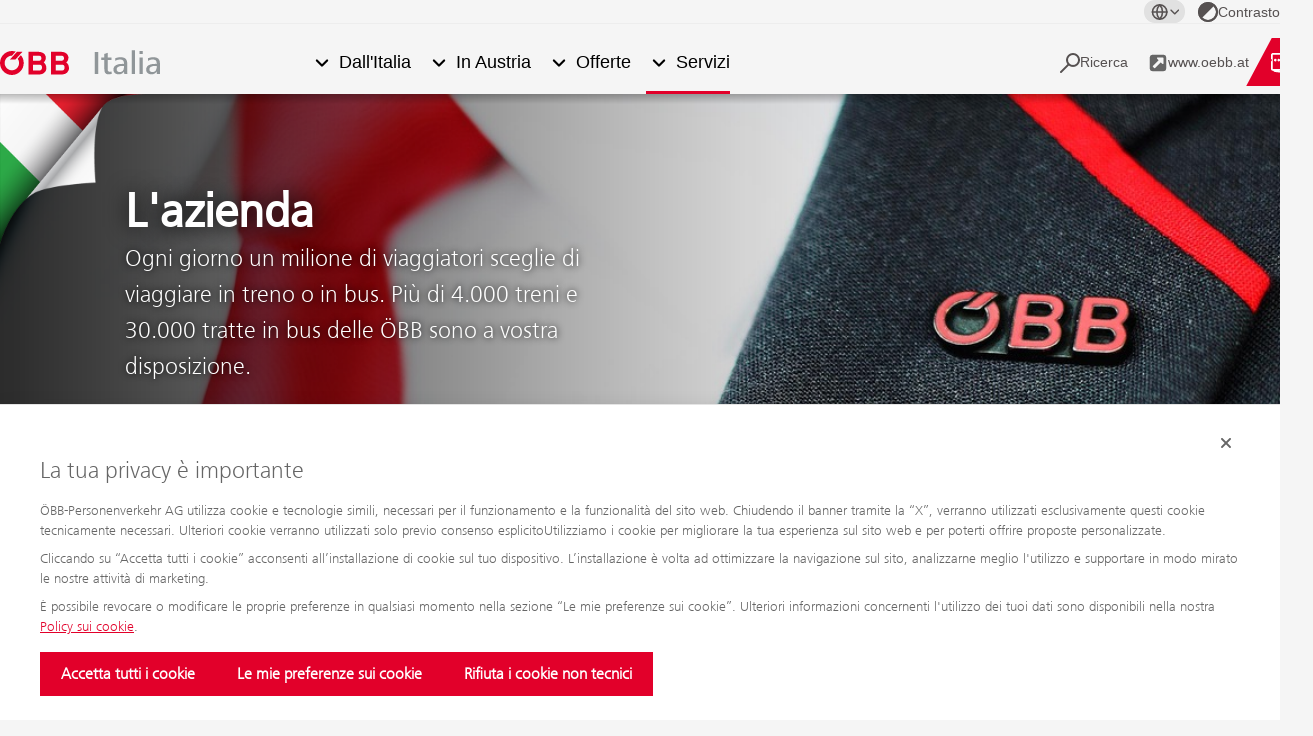

--- FILE ---
content_type: text/html;charset=UTF-8
request_url: https://www.obb-italia.com/it/services/unternehmen
body_size: 12831
content:


<!DOCTYPE html>


<html lang="it" data-lang="it" class="italia no-js js-italia facelift-2025 js-facelift-2025 " prefix="og: http://ogp.me/ns#">
    <head>


<meta charset="utf-8">
<meta http-equiv="X-UA-Compatible" content="IE=edge">
<meta name="viewport" content="width=device-width, initial-scale=1">

<title>L&#039;azienda - ÖBB Italia - Ferrovie Austriache</title>


        <meta name="google-site-verification" content="GQ8WE7R8iyGfRD6vDa-U87os-LqDaE9uWWyfa98FtMQ" />



    <link rel="canonical" href="https://www.obb-italia.com/it/services/unternehmen"/>

        <link rel="alternate" href="https://www.obb-italia.com/de/services/unternehmen" hreflang="de">
        <link rel="alternate" href="https://www.obb-italia.com/it/services/unternehmen" hreflang="it">

     





    <meta property="og:site_name" content="ÖBB Italia - Ferrovie Austriache" />
    <meta property="og:title" content="L&#039;azienda" />
    <meta property="og:description" content="Ogni giorno un milione di viaggiatori sceglie di viaggiare in treno o in bus. Pi&ugrave; di 4.000 treni e 30.000 tratte in bus delle &Ouml;BB sono a vostra disposizione." />
    <meta property="og:image" content="https://image-service.web.oebb.at/pv/.imaging/default/dam/italia/hero-teaser-2560x800/uniform-mit-oebb-logo.jpg/jcr:content.jpg?t=1644667117295&scale=1.0" />
    <meta property="og:image:width" content="2560" />
    <meta property="og:image:height" content="800" />
    <meta property="og:url" content="https://www.obb-italia.com/it/services/unternehmen" />
    <meta property="og:type" content="website" />

<style>
    @font-face{font-display:swap;font-family:FrutigerNextLight;font-style:normal;font-weight:300;src:url(/.resources/pv-2017/themes/css/fonts/FrutigerNextLTW06-Light.woff2) format("woff2"),url(/.resources/pv-2017/themes/css/fonts/FrutigerNextLTW06-Light.woff) format("woff")}@font-face{font-display:swap;font-family:FrutigerNextRegular;font-style:normal;font-weight:400;src:url(/.resources/pv-2017/themes/css/fonts/FrutigerNextLTW06-Regular.woff2) format("woff2"),url(/.resources/pv-2017/themes/css/fonts/FrutigerNextLTW06-Regular.woff) format("woff")}@font-face{font-display:swap;font-family:FrutigerNextBold;font-style:normal;font-weight:700;src:url(/.resources/pv-2017/themes/css/fonts/FrutigerNextLTW06-Bold.woff2) format("woff2"),url(/.resources/pv-2017/themes/css/fonts/FrutigerNextLTW06-Bold.woff) format("woff")}*{box-sizing:border-box;margin:0;padding:0}html{scroll-behavior:smooth}html.no-scroll-y{overflow-y:hidden}body,html.facelift-2025{overflow-x:hidden}body{background:#555;font-family:FrutigerNextLight,Arial,Helvetica,sans-serif;margin:0;padding:0 0 20px}.facelift-2025 body{background:#f5f5f5;min-height:100vh;padding:0}body,html{-webkit-overflow-scrolling:touch}.webkit-font-smoothing,b,strong{-webkit-font-smoothing:antialiased}.emergency-news .teaser-tile{background:#fff;overflow:hidden}.emergency-news .teaser-tile figure{position:relative}.emergency-news .teaser-tile figcaption{background:rgba(0,0,0,.7);bottom:0;color:#fff;height:50px;left:0;line-height:50px;padding:2px 16px;position:absolute;right:0}.emergency-news .teaser-tile p{color:#000;height:50px;line-height:50px;padding:0 16px}.indented-module{padding:52px 125px}.facelift-2025 .content .indented-module{background:#fff;box-shadow:0 25px 55px -30px rgba(0,0,0,.25);margin-bottom:3.125rem;padding:2.5rem}.facelift-2025 .content .indented-module.indented-module--edit-mode{margin-bottom:1.25rem}@media screen and (max-width:767px){.facelift-2025 .content .indented-module{padding:1.25rem}}.facelift-2025 .content .indented-module.transparent{background:transparent;box-shadow:none;padding:0}@media screen and (max-width:1240px){.facelift-2025 .content .indented-module.transparent:not(.remove-padding-all){padding-inline:1rem}}.facelift-2025 .content .indented-module.remove-margin-bottom,.facelift-2025 .content .indented-module.transparent:last-child{margin-bottom:0}.facelift-2025 .content .indented-module.add-margin-bottom{margin-bottom:3.125rem}.facelift-2025 .content .indented-module:not(.transparent) .indented-module{box-shadow:none;margin-bottom:0;padding:0}.indented-module .white,.indented-module.white{background:#fff}.indented-module .gray,.indented-module.gray{background:#f5f5f5;color:#666}.indented-module .pebble-gray,.indented-module.pebble-gray{background:#f7f6f1}.indented-module .darker-gray,.indented-module.darker-gray{background:#e6e6e6}.indented-module .center,.indented-module.center{text-align:center}.facelift-2025 .indented-module.decrease-padding,.indented-module.decrease-padding{padding-bottom:20px;padding-top:20px}.facelift-2025 .indented-module.remove-padding,.indented-module.remove-padding{padding-bottom:0;padding-top:0}.facelift-2025 .indented-module.decrease-padding-top,.indented-module.decrease-padding-top{padding-top:20px}.facelift-2025 .indented-module.double-padding-top,.indented-module.double-padding-top{padding-top:40px}.facelift-2025 .indented-module.quadruple-padding-top,.indented-module.quadruple-padding-top{padding-top:80px}.facelift-2025 .indented-module.eightfold-padding-top,.indented-module.eightfold-padding-top{padding-top:160px}.facelift-2025 .indented-module.remove-padding-top,.indented-module.remove-padding-top{padding-top:0}.facelift-2025 .indented-module.decrease-padding-bottom,.indented-module.decrease-padding-bottom{padding-bottom:20px}.facelift-2025 .indented-module.double-padding-bottom,.indented-module.double-padding-bottom{padding-bottom:40px}.facelift-2025 .indented-module.remove-padding-bottom,.indented-module.remove-padding-bottom{padding-bottom:0}.facelift-2025 .indented-module.remove-padding-all,.indented-module.remove-padding-all{padding:0}.facelift-2025 .indented-module.remove-padding-left,.indented-module.remove-padding-left{padding-left:0}.facelift-2025 .indented-module.remove-padding-right,.indented-module.remove-padding-right{padding-right:0}@media screen and (min-width:1241px){.facelift-2025 .indented-module.double-padding-left,.indented-module.double-padding-left{padding-left:250px}.facelift-2025 .indented-module.double-padding-right,.indented-module.double-padding-right{padding-right:250px}}.full-width{padding:0!important}.box-shadow{background:#fff;box-shadow:0 25px 55px -30px rgba(0,0,0,.25);margin-bottom:3.125rem;padding:2.5rem}.content{margin-top:0;min-height:300px;padding-top:150px}.facelift-2025 .content{margin-bottom:4rem;padding-top:4rem}@media screen and (max-width:1540px){.facelift-2025 .content{margin-bottom:2rem;padding-top:0}}.content.overlay{padding-top:0}.content.overlay-default{padding-top:75px}@media screen and (max-width:640px){.content.overlay-default{padding-top:50px}}.facelift-2025 .content.overlay-default{padding-top:7.5rem}@media screen and (max-width:640px){.facelift-2025 .content.overlay-default{padding-top:5rem}}.content a{color:#e2002a;text-decoration:underline}.content a:active,.content a:focus,.content a:hover{color:#666}.content a.anchor-name{display:block;position:relative;top:-150px}.hidden{display:inline-block;left:-999999em;position:absolute}.container{background:#f5f5f5;margin:0 auto;max-width:1280px;overflow-x:hidden;padding:0;width:100%}.facelift-2025 .container{background:#f5f5f5;max-width:none;overflow-x:unset}.facelift-2025 .container-inner{margin-inline:auto;max-width:1280px}.facelift-2025 .align-items-bottom{display:flex;flex-direction:column}.facelift-2025 .align-items-bottom>:last-child{margin-top:auto}.edit-mode .align-items-bottom{display:grid}@media screen and (max-width:1240px){.facelift-2025 .mobile-inline-padding{padding-inline:1.25rem}}.facelift-2025 .container-max-content{margin-inline:auto;max-width:1440px}footer .container{background:transparent;overflow:hidden;position:relative}footer .container .footer-home-link{left:0;top:0}.dialog-overlay,.iframe-overlay{display:none}.only-all{display:block}.only-small-devices,.only-small-medium-devices{display:none}@media screen and (max-width:767px){.only-small-medium-devices{display:block}.only-all,.only-small-devices{display:none}}@media screen and (max-width:640px){.only-small-devices{display:block}.only-all,.only-small-medium-devices{display:none}}.skip-links{display:inline-block;font-size:16px;left:40px;position:relative;top:15px;z-index:10}.facelift-2025 .is-sticky .skip-links .facelift-2025 .skip-links{position:absolute;top:5rem;z-index:20}.is-sticky .skip-links{top:62px}.skip-links a{color:#e2002a}@media screen and (max-width:1240px){.skip-links{left:140px;top:4px}.is-sticky .skip-links{top:8px}}@media screen and (max-width:640px){.skip-links{font-size:14px;left:125px;top:-6px}.is-sticky .skip-links{top:-2px}}@media screen and (max-width:480px){.skip-links{left:15px;top:50px}.is-sticky .skip-links{top:50px}}.screen-reader-text{border:0;clip-path:inset(50%);height:1px;margin:-1px;overflow:hidden;padding:0;position:absolute;white-space:nowrap;width:1px}.screen-reader-text:active,.screen-reader-text:focus{clip-path:none;height:auto;margin:0;min-width:200px;overflow:visible;white-space:inherit;width:auto}.skip-links .screen-reader-text:active,.skip-links .screen-reader-text:focus{background:#fff;padding:8px 4px}.facelift-2025 .content .add-margin-bottom:not(:last-child){margin-bottom:3.125rem}header{background:#fff;height:150px;max-width:1280px;position:absolute;top:0;transition:height .3s ease-in-out,margin-left .4s linear;width:100%;z-index:25}.facelift-2025 header{align-items:center;background-color:transparent;border:none;column-gap:.625rem;display:grid;font-family:Arial,Helvetica,sans-serif;font-weight:400;grid-template-areas:"burger-link logo language-nav service-nav";grid-template-columns:auto 1fr auto auto;height:auto;max-width:none;position:sticky;top:0;transition:top .3s ease-in-out,margin-left .4s linear}@media screen and (min-width:1241px){.facelift-2025 header{column-gap:1.5rem;grid-template-areas:"language-nav language-nav language-nav" "logo main-nav service-nav";grid-template-columns:auto 1fr auto;grid-template-rows:1.875rem auto;height:5.875rem;padding-inline:1.5rem;top:0}}@media screen and (min-width:1541px){.facelift-2025 header{column-gap:1rem;grid-template-areas:"logo main-nav language-nav service-nav";grid-template-columns:auto 1fr auto auto;grid-template-rows:auto;height:4rem;padding-inline-end:0;top:0}}.facelift-2025.edit-mode header{height:auto;padding-top:50px}header .postbus-overlay,header.reiseportal-overlay{height:75px;position:fixed;top:0}header.postbus-overlay.is-sticky,header.reiseportal-overlay.is-sticky{height:75px;top:0}@media screen and (max-width:640px){header.postbus-overlay.is-sticky,header.reiseportal-overlay.is-sticky{height:50px}}header.z-10{z-index:10}header.overlay{height:0}header.is-sticky{position:fixed;top:-75px}.facelift-2025 header.is-sticky{position:sticky;top:0}@media screen and (min-width:1241px){.facelift-2025 header.is-sticky{top:-1.875rem}}@media screen and (min-width:1541px){.facelift-2025 header.is-sticky{top:0}}.waterfall-header:after,header:after{background:-webkit-linear-gradient(top,rgba(0,0,0,.25),hsla(0,0%,100%,0));background:-moz-linear-gradient(top,rgba(0,0,0,.25),hsla(0,0%,100%,0));background:-o-linear-gradient(top,rgba(0,0,0,.25),hsla(0,0%,100%,0));background:linear-gradient(180deg,rgba(0,0,0,.25),hsla(0,0%,100%,0));bottom:-10px;content:"";display:block;height:10px;left:0;position:absolute;right:0}header.header-without-shadow:after{content:normal}header .header-top{align-items:center;display:grid;grid-area:language-nav;grid-auto-flow:column;justify-content:flex-end;position:relative;z-index:1}@media screen and (min-width:1241px){header .header-top{align-self:flex-start;border-bottom:1px solid #ededed;gap:1rem;margin-inline:-1.5rem;padding-block:3px;padding-inline:1.5rem}}@media screen and (min-width:1541px){header .header-top{align-self:center;border:none;margin-inline:0;padding-inline:0}}.burger-link{display:none}header .logo-link{left:40px;position:absolute;text-decoration:none;top:88px;transition:top .3s ease-out;z-index:4}.reiseportal header .logo-link{overflow:hidden;width:70px}@media screen and (min-width:1241px){.facelift-2025.reiseportal header .logo-link{margin-inline-start:1rem}}.facelift-2025 header .logo-link{grid-area:logo;position:static}header .reiseportal-overlay-logo{top:25px}header .logo-link img{display:block;height:auto;max-height:50px;max-width:310px}header.is-sticky .logo-link{top:98px}header.is-sticky .reiseportal-overlay-logo{top:25px}@media screen and (max-width:1240px){header{height:70px;opacity:1;position:fixed}header.overlay{height:0}header.is-sticky{position:fixed;top:0}.ocopen header{overflow:visible}header .logo-link{height:70px;left:50px;padding:22px 0 10px;top:auto}header .logo-link--no-nav{left:20px}header.is-sticky .logo-link{top:0}.burger-link{background-color:transparent;border:none;cursor:pointer;display:inline-block;grid-area:burger-link;margin-inline-start:15px;position:static}}@media screen and (max-width:640px){header.scrolled:after,header:after{top:50px}header,header.scrolled{height:50px}header.scrolled .shadow{display:block;height:15px;left:0;overflow:hidden;position:absolute;top:40px;width:100%}header .logo-link,header.scrolled .logo-link{max-height:50px;overflow:hidden;padding-top:12px;width:80px}header .logo-link--no-nav{left:12px}header .logo-link img{max-height:40px;max-width:none}.reiseportal-overlay{height:50px!important}.reiseportal-overlay .logo-link{left:20px}}header.postbus-overlay{height:75px}@media screen and (max-width:640px){header.postbus-overlay{height:50px;padding-left:25px}}.image-title-teaser{background:#fff;height:400px;overflow:hidden;position:relative;z-index:2}.facelift-2025 .image-title-teaser{margin-bottom:3.125rem}@media screen and (max-width:1024px){.facelift-2025 .image-title-teaser{margin-bottom:2rem}}.image-title-teaser.hide{animation:hideTeaser .5s forwards}@keyframes hideTeaser{0%{opacity:1}to{opacity:0;z-index:1}}.content .image-title-teaser img{display:block;height:400px;left:50%;margin-left:-640px;position:absolute;right:auto;top:0;width:1280px}.facelift-2025 .content .image-title-teaser img{aspect-ratio:3.2;height:auto;margin-left:0;transform:translateX(-50%);width:1440px}.content .image-title-teaser.imgposition--left img{left:0;margin-left:0;right:auto}.facelift-2025 .content .image-title-teaser.imgposition--left img{transform:translateX(0)}.content .image-title-teaser.imgposition--right img{left:auto;margin-left:0;right:0}.facelift-2025 .content .image-title-teaser.imgposition--right img{transform:translateX(0)}.content .image-title-teaser--nightjet img{height:400px;left:auto;margin-left:auto;right:0;width:711px}.facelift-2025 .content .image-title-teaser--nightjet img{aspect-ratio:1.7775;margin-left:0;transform:translateX(0);width:800px}.content .image-title-teaser--nightjet.right img{left:0;right:auto}.content .image-title-teaser--nightjet img.night-sky{height:400px;width:1280px}.content .image-title-teaser--nightjet.image-title-teaser--no-gradient img{height:auto;width:100%}.content .image-title-teaser--nightjet.image-title-teaser--no-gradient.right img{left:auto;right:0}.content .image-title-teaser--italia:before{background-image:url(/.resources/pv-2017/themes/images/oebb-italia-flag.png);background-position:0 0;background-repeat:no-repeat;background-size:150px;content:"";height:150px;left:0;position:absolute;top:0;width:150px;z-index:3}.image-title-teaser>div{color:#fff;left:0;max-width:50%;padding:0 0 0 125px;position:absolute;top:50%;transform:translateY(-50%);z-index:10}.content .image-title-teaser.right>div{left:50%;padding:0 125px 0 0}.image-title-teaser>div .image-title-teaser__heading{-webkit-font-smoothing:antialiased;font-family:FrutigerNextRegular,Arial,Helvetica,sans-serif;font-size:48px;font-weight:700;margin:0;text-shadow:0 0 22px #000}.image-title-teaser>div p{font-size:24px;margin:0 0 20px;text-shadow:0 0 7px #000}.image-title-teaser .hero-teaser-text.hero-teaser-text--noshadow .image-title-teaser__heading,.image-title-teaser .hero-teaser-text.hero-teaser-text--noshadow p{text-shadow:none}.image-title-teaser>div a,.image-title-teaser>div a:link,.image-title-teaser>div a:visited{color:#fff;text-decoration:none}.image-title-teaser>div a:active,.image-title-teaser>div a:focus,.image-title-teaser>div a:hover{color:#fff}@keyframes sky{0%{width:1280px}25%{width:1278px}75%{width:1279px}to{width:1280px}}@media screen and (max-width:1024px){.content .image-title-teaser>div{left:0;padding:0 0 0 20px}.content .image-title-teaser.right>div{left:50%;padding:0 20px 0 0}.content .image-title-teaser>div .image-title-teaser__heading{font-size:40px}.content .image-title-teaser>div p{font-size:20px}.content .image-title-teaser .more-btn{font-size:18px;max-width:280px}.content .image-title-teaser--italia:before{background-size:90px;height:90px;width:90px}}@media screen and (max-width:767px){.image-title-teaser{height:300px;overflow:hidden;position:relative}.content .image-title-teaser.right>div,.content .image-title-teaser>div{padding:30px;transform:translate(0)}.content .image-title-teaser img,.content .image-title-teaser.left img,.content .image-title-teaser.right img{height:100%;left:50%;margin-left:0;position:relative;top:50%;transform:translate(-50%,-50%);width:auto}.content .image-title-teaser.imgposition--left img,.facelift-2025 .content .image-title-teaser.imgposition--left img{left:0;position:absolute;right:auto;transform:translateY(-50%)}.content .image-title-teaser.imgposition--right img,.facelift-2025 .content .image-title-teaser.imgposition--right img{left:auto;position:absolute;right:0;transform:translateY(-50%)}.content .image-title-teaser--nightjet img,.content .image-title-teaser--nightjet.left img,.content .image-title-teaser--nightjet.right img{height:180%;width:auto}.content .image-title-teaser img.night-sky{height:auto;left:0;margin-left:-100%;position:absolute;top:0;transform:none;width:200%}.content .image-title-teaser.right img.night-sky{height:auto;left:auto;margin-right:-100%;position:absolute;right:0;width:200%}.content .image-title-teaser img.image-title-teaser-overlay{display:none}.content .image-title-teaser img.night-sky{display:block}.content .image-title-teaser>div{background:-webkit-linear-gradient(bottom,rgba(0,0,0,.75),hsla(0,0%,100%,0));background:-moz-linear-gradient(bottom,rgba(0,0,0,.75),hsla(0,0%,100%,0));background:-o-linear-gradient(bottom,rgba(0,0,0,.75),hsla(0,0%,100%,0));background:linear-gradient(0deg,rgba(0,0,0,.75),hsla(0,0%,100%,0));bottom:0;left:0;max-width:none;padding:40px;position:absolute;right:0;text-align:center;top:auto;width:100%}.content .image-title-teaser--nightjet>div{background:-webkit-linear-gradient(bottom,rgba(17,27,66,.75),hsla(0,0%,100%,0));background:-moz-linear-gradient(bottom,rgba(17,27,66,.75),hsla(0,0%,100%,0));background:-o-linear-gradient(bottom,rgba(17,27,66,.75),hsla(0,0%,100%,0));background:linear-gradient(0deg,rgba(17,27,66,.75),hsla(0,0%,100%,0))}.content .more-btn,.content a.more-btn{max-width:100%;width:100%}.content .image-title-teaser div .image-title-teaser__heading{font-size:48px}.content .image-title-teaser div p{font-size:24px}.image-title-teaser>div p{margin-bottom:8px}.image-title-teaser>div a>p:last-of-type,.image-title-teaser>div p:last-of-type{margin-bottom:0}.content .image-title-teaser .more-btn{display:none}.content .image-title-teaser.right>div{left:0}}@media screen and (max-width:640px){.image-title-teaser{height:220px}.content .image-title-teaser.right>div,.content .image-title-teaser>div{padding:20px 30px}.content .image-title-teaser div .image-title-teaser__heading{font-size:32px}.content .image-title-teaser div p{font-size:16px}}@media screen and (max-width:480px){.image-title-teaser{height:200px}.content .image-title-teaser div .image-title-teaser__heading{font-size:28px}.content .image-title-teaser div p{font-size:16px}}@media screen and (max-width:360px){.content .image-title-teaser--italia:before{background-size:50px;height:50px;width:50px}}.content .image-title-teaser:not(.image-title-teaser--no-gradient):after{content:"";height:100%;left:0;position:absolute;top:0;width:100%;z-index:1}@media screen and (max-width:767px){.content .image-title-teaser:not(.image-title-teaser--no-gradient):after{content:none}}.content .image-title-teaser:not(.image-title-teaser--no-gradient).gradient-grau.left:after{background:url(/.resources/pv-2017/themes/images/verlauf-grau_links.png) 100% 0 no-repeat}.content .image-title-teaser:not(.image-title-teaser--no-gradient).gradient-grau.right:after{background:url(/.resources/pv-2017/themes/images/verlauf-grau_rechts.png) 0 0 no-repeat}.facelift-2025 .content .image-title-teaser:not(.image-title-teaser--no-gradient).gradient-grau.left:after,.facelift-2025 .content .image-title-teaser:not(.image-title-teaser--no-gradient).gradient-grau.right:after{background-size:cover}.content .image-title-teaser:not(.image-title-teaser--no-gradient).gradient-version-1.left:after{background:url(/.resources/pv-2017/themes/images/verlauf-version_1.png) 100% 0 no-repeat}.content .image-title-teaser:not(.image-title-teaser--no-gradient).gradient-version-1.right:after{background:url(/.resources/pv-2017/themes/images/verlauf-version_1.png) 0 0 no-repeat}.facelift-2025 .content .image-title-teaser:not(.image-title-teaser--no-gradient).gradient-version-1.left:after,.facelift-2025 .content .image-title-teaser:not(.image-title-teaser--no-gradient).gradient-version-1.right:after{background-size:cover}.content .image-title-teaser:not(.image-title-teaser--no-gradient).gradient-version-2.left:after{background:url(/.resources/pv-2017/themes/images/verlauf-version_2.png) 100% 0 no-repeat}.content .image-title-teaser:not(.image-title-teaser--no-gradient).gradient-version-2.right:after{background:url(/.resources/pv-2017/themes/images/verlauf-version_2.png) 0 0 no-repeat}.facelift-2025 .content .image-title-teaser:not(.image-title-teaser--no-gradient).gradient-version-2.left:after,.facelift-2025 .content .image-title-teaser:not(.image-title-teaser--no-gradient).gradient-version-2.right:after{background-size:cover}.content .image-title-teaser:not(.image-title-teaser--no-gradient).gradient-version-3.left:after{background:url(/.resources/pv-2017/themes/images/verlauf-version_3.png) 100% 0 no-repeat}.content .image-title-teaser:not(.image-title-teaser--no-gradient).gradient-version-3.right:after{background:url(/.resources/pv-2017/themes/images/verlauf-version_3.png) 0 0 no-repeat}.facelift-2025 .content .image-title-teaser:not(.image-title-teaser--no-gradient).gradient-version-3.left:after,.facelift-2025 .content .image-title-teaser:not(.image-title-teaser--no-gradient).gradient-version-3.right:after{background-size:cover}.content .image-title-teaser:not(.image-title-teaser--no-gradient).gradient-version-4.left:after{background:url(/.resources/pv-2017/themes/images/verlauf-version_4.png) 100% 0 no-repeat}.content .image-title-teaser:not(.image-title-teaser--no-gradient).gradient-version-4.right:after{background:url(/.resources/pv-2017/themes/images/verlauf-version_4.png) 0 0 no-repeat}.facelift-2025 .content .image-title-teaser:not(.image-title-teaser--no-gradient).gradient-version-4.left:after,.facelift-2025 .content .image-title-teaser:not(.image-title-teaser--no-gradient).gradient-version-4.right:after{background-size:cover}.content .image-title-teaser:not(.image-title-teaser--no-gradient).gradient-tuerkis-brush.left:after{background:url(/.resources/pv-2017/themes/images/verlauf-tuerkis-brush_links.png) 100% 0 no-repeat}.content .image-title-teaser:not(.image-title-teaser--no-gradient).gradient-tuerkis-brush.right:after{background:url(/.resources/pv-2017/themes/images/verlauf-tuerkis-brush_rechts.png) 0 0 no-repeat}.facelift-2025 .content .image-title-teaser:not(.image-title-teaser--no-gradient).gradient-tuerkis-brush.left:after{background:url(/.resources/pv-2017/themes/images/verlauf-tuerkis-brush_links-facelift.png) 100% 0 no-repeat}.facelift-2025 .content .image-title-teaser:not(.image-title-teaser--no-gradient).gradient-tuerkis-brush.right:after{background:url(/.resources/pv-2017/themes/images/verlauf-tuerkis-brush_rechts-facelift.png) 0 0 no-repeat}.facelift-2025 .content .image-title-teaser:not(.image-title-teaser--no-gradient).gradient-tuerkis-brush.left:after,.facelift-2025 .content .image-title-teaser:not(.image-title-teaser--no-gradient).gradient-tuerkis-brush.right:after{background-size:cover}.content .image-title-teaser:not(.image-title-teaser--no-gradient).gradient-tuerkis.left:after{background:url(/.resources/pv-2017/themes/images/verlauf-tuerkis_links.png) 100% 0 no-repeat}.content .image-title-teaser:not(.image-title-teaser--no-gradient).gradient-tuerkis.right:after{background:url(/.resources/pv-2017/themes/images/verlauf-tuerkis_rechts.png) 0 0 no-repeat}.facelift-2025 .content .image-title-teaser:not(.image-title-teaser--no-gradient).gradient-tuerkis.left:after,.facelift-2025 .content .image-title-teaser:not(.image-title-teaser--no-gradient).gradient-tuerkis.right:after{background-size:cover}.content .image-title-teaser:not(.image-title-teaser--no-gradient).gradient-sternenhimmel.left:after{background:url(/.resources/pv-2017/themes/images/nachthimmel-verlauf-dunkel-links-1280x400.png) 100% 0 no-repeat}.content .image-title-teaser:not(.image-title-teaser--no-gradient).gradient-sternenhimmel.right:after{background:url(/.resources/pv-2017/themes/images/nachthimmel-verlauf-dunkel-rechts-1280x400.png) 0 0 no-repeat}.facelift-2025 .content .image-title-teaser:not(.image-title-teaser--no-gradient).gradient-sternenhimmel.left:after,.facelift-2025 .content .image-title-teaser:not(.image-title-teaser--no-gradient).gradient-sternenhimmel.right:after{background-size:cover}@media screen and (max-width:767px){.content .image-title-teaser:not(.image-title-teaser--no-gradient).gradient-sternenhimmel:after{background-size:100%;content:"";height:108%;left:0;width:200%}.content .image-title-teaser:not(.image-title-teaser--no-gradient).gradient-sternenhimmel.left:after{transform:translateX(-50%)}}.content .hero-teaser-text,.content .image-title-teaser__text{z-index:2}.content .hero-teaser-text__link,.content .image-title-teaser__text__link{display:inline-block}.content .hero-teaser-text a:hover .more-btn,.content .image-title-teaser__text a:hover .more-btn{background:#fff;color:#e2002a}.image-title-slider{background:#ccc;height:400px}.edit-mode .image-title-slider{height:auto}.facelift-2025 .image-title-slider .image-title-teaser{margin-bottom:0}@media screen and (max-width:767px){.image-title-slider{height:300px}}@media screen and (max-width:640px){.image-title-slider{height:220px}}@media screen and (max-width:480px){.image-title-slider{height:200px}}.content .text-big{color:#464646;font-size:20px;font-style:italic}.content .text-big p{margin-bottom:0}.him{background-color:#fff;border-bottom:1px solid #e4e4e4;font-size:16px;position:relative;width:100%}.him .ic-nav-forward{background-position:0 0;background-size:14px 14px;vertical-align:middle}.him__body{height:50px;overflow:hidden;padding:0}.him__message,.him__summary{bottom:0;box-sizing:border-box;float:left;padding:16px 0;top:0}.him__summary{box-shadow:5px 0 5px #ccc;font-family:FrutigerNextBold,Arial,Helvetica,sans-serif;height:100%;padding-left:12px;padding-right:12px;position:relative;text-transform:uppercase;width:40px}.him__summary a{color:#000;display:inline-block}.him__message{overflow:hidden;padding-left:20px;text-overflow:ellipsis;width:calc(100% - 630px)}.facelift-2025 .him__message{width:calc(100% - 710px)}.content .him__message a,.him__message a{overflow:hidden;text-decoration:none;text-overflow:ellipsis;white-space:nowrap}.him__message-title{font-family:FrutigerNextBold,Arial,Helvetica,sans-serif;text-transform:uppercase}.him__message-description{color:#000;font-family:FrutigerNextRegular,Arial,Helvetica,sans-serif}.him__detail{background:#fff;border-bottom:1px solid #e4e4e4;border-top:1px solid #e4e4e4;min-height:90px;padding:12px 10px}.him__detail p{margin-bottom:0;max-width:calc(100% - 580px)}.facelift-2025 .him__detail p{max-width:calc(100% - (580px + max(0px, (min(1440px, 100vw) - 1280px) / 2)))}@media screen and (max-width:1024px){.facelift-2025 .him__message,.him__message{width:calc(100% - 540px)}.facelift-2025 .him__detail p,.him__detail p{max-width:calc(100% - 490px)}}@media screen and (max-width:767px){.facelift-2025 .him__detail p,.him__detail p{max-width:none}.facelift-2025 .him__message,.him__message{width:calc(100% - 40px)}}.media{align-items:flex-start;display:flex;margin-bottom:15px;width:100%}.media--flipped{flex-direction:row-reverse}.media__meta{padding-right:15px}.media--flipped .media__meta{padding-left:15px;padding-right:0}.media__meta--25{flex:0 1 25%;width:25%}.media__meta--33{flex:0 1 33%;width:33%}.media__meta--50{width:50%}.media__meta--75{width:75%}.media__meta--66{width:66%}.media__body{flex:1 1 0px}.media__body :last-child{margin-bottom:0}.facelift-2025 .content .quicklinks{margin-block:3.125rem}.content .quicklinks a{font-weight:400;text-decoration:none}.content .quicklinks-left a{border-bottom:1px solid #e4e4e4;border-right:1px solid #e4e4e4;color:#111b42;display:block;font-size:24px;max-height:66px;padding:19px 50px;position:relative;width:100%}.facelift-2025 .content .quicklinks-left a{border-right:none;padding-block:.75rem}.content .quicklinks-left a:last-child{border-bottom-width:1px}.facelift-2025 .content .quicklinks-left a:last-child{border-bottom:none}.content .quicklinks-left a:active,.content .quicklinks-left a:focus,.content .quicklinks-left a:hover{color:#e2002a}.content .quicklinks-left .ic-bed,.content .quicklinks-left .ic-bike,.content .quicklinks-left .ic-car,.content .quicklinks-left .ic-day,.content .quicklinks-left .ic-destination,.content .quicklinks-left .ic-info,.content .quicklinks-left .ic-location,.content .quicklinks-left .ic-luggage,.content .quicklinks-left .ic-mail,.content .quicklinks-left .ic-map,.content .quicklinks-left .ic-message,.content .quicklinks-left .ic-newspaper,.content .quicklinks-left .ic-niceprice,.content .quicklinks-left .ic-payment,.content .quicklinks-left .ic-route,.content .quicklinks-left .ic-tickets,.content .quicklinks-left .ic-user,.content .quicklinks-left .ic-warning,.content .quicklinks-left .ic-wheelchair{background-size:20px 20px;height:20px;left:14px;margin-top:-10px;position:absolute;top:50%;width:30px}.content .quicklinks-left .ic-forward{margin-top:-10px;position:absolute;right:4px;top:50%}.content .quicklinks-middle{height:197px;position:relative}.content .quicklinks-middle a{border-right:1px solid #e4e4e4;color:#111b42;display:block;height:100%;left:0;margin-left:-10px;padding:15px;position:absolute;top:0;width:100%}.facelift-2025 .content .quicklinks-middle a{border:none;margin-left:0}.content .quicklinks-middle a:active,.content .quicklinks-middle a:focus,.content .quicklinks-middle a:hover{color:#e2002a}.content .quicklinks-middle .ic-transport{background-size:86px 70px;height:70px;left:0;position:absolute;top:66px;width:90px}.content .quicklinks-middle .quicklinks-heading{display:block;font-weight:400;padding-top:4px}.content .quicklinks-middle p{margin-bottom:10px;padding-left:90px;padding-right:5px;padding-top:16px}.content .quicklinks-middle figure{float:left;height:80px;margin:16px 0 0;width:80px}.content .quicklinks-middle figure img{height:auto;width:100%}.content .quicklinks-middle .quicklinks-pseudo-link{-webkit-font-smoothing:antialiased;color:#e2002a;display:block;font-weight:700;margin-top:10px;padding:0;text-decoration:underline}.content .quicklinks-middle .quicklinks-pseudo-link .ic-forward{background-image:url(/.resources/pv-2017/themes/images/icons/spritemap-oebb.svg#arrow_right-view);height:19px}.content .quicklinks-right{height:197px;margin-left:-10px;padding:15px 20px;position:relative}.facelift-2025 .content .quicklinks-right{margin-left:0}.content .quicklinks-right .quicklinks-heading{display:flex;font-weight:400;padding-top:4px}.content .quicklinks-right .quicklinks-heading span{display:block;width:100%}.content .quicklinks-right .quicklinks__weather{float:right;font-size:20px;margin-left:5px;min-width:115px;text-align:right;width:auto}.content .quicklinks-right .quicklinks-subheading{-webkit-font-smoothing:antialiased;font-size:24px;font-weight:700}.content .quicklinks-right a{-webkit-font-smoothing:antialiased;background:#e2002a;border:1px solid #e2002a;bottom:20px;color:#fff;display:block;font-size:18px;font-weight:700;left:15px;max-width:200px;overflow:hidden;padding:10px 20px;position:absolute;text-overflow:ellipsis;white-space:nowrap;width:auto}.content .quicklinks-right a:active,.content .quicklinks-right a:focus,.content .quicklinks-right a:hover{background:#fff;color:#e2002a}.quicklinks-price{-webkit-font-smoothing:antialiased;bottom:25px;color:#e2002a;display:block;font-size:24px;font-weight:700;position:absolute;right:20px;width:auto}@media screen and (max-width:1024px){.content .quicklinks-left a{border-right-width:0;max-height:none}.content .quicklinks-left a:last-child{border-bottom-width:1px}.content .quicklinks-middle{height:auto}.content .quicklinks-middle a{border-bottom:1px solid #e4e4e4;border-right-width:0;display:block;height:100%;left:0;margin-left:0;min-height:140px;padding:15px 20px;position:relative;top:0;width:100%}.content .quicklinks-right{height:auto;margin-left:-10px;margin-right:-10px;min-height:150px;padding:15px 25px 15px 45px}.facelift-2025 .content .quicklinks-right{margin-inline:0}.content .quicklinks-right a{border-right:1px solid #e4e4e4;display:inline-block;height:100%;left:0;margin-left:0;max-width:100%;padding:15px;position:relative;top:0;width:auto}.content .quicklinks-right .more-btn,.content .quicklinks-right a.more-btn{border-right:1px solid #e2002a}}@media screen and (max-width:480px){.content .quicklinks-right .quicklinks-price{display:block;margin-bottom:24px;position:static}}.facelift-2025 .quicklinks-column{background:#fff;box-shadow:0 25px 55px -30px rgba(0,0,0,.25);height:100%;padding:1.25rem 2rem}.facelift-2025 .quicklinks-column.quicklinks-left{padding-inline:.75rem}.facelift-2025 .quicklinks-column.quicklinks-middle a{padding:0;position:static}.facelift-2025 .quicklinks-column.quicklinks-right a{height:auto;position:static}
/*# sourceMappingURL=/.resources/pv-2017/themes/css/inline-css.css.map*/</style>
<link rel="stylesheet" href="/.resources/pv-2017/themes/css/site.min~2026-01-27-13-04-15-977~cache.css" media="all"/>

<link rel="apple-touch-icon" sizes="180x180" href="/.resources/pv-2017/themes/images/favicons/apple-touch-icon.png">
<link rel="icon" type="image/png" href="/.resources/pv-2017/themes/images/favicons/favicon-32x32.png" sizes="32x32">
<link rel="icon" type="image/png" href="/.resources/pv-2017/themes/images/favicons/favicon-16x16.png" sizes="16x16">
<link rel="manifest" href="/.resources/pv-2017/themes/images/favicons/manifest-italia.json">
<link rel="mask-icon" href="/.resources/pv-2017/themes/images/favicons/safari-pinned-tab.svg" color="#E2002A">
<link rel="shortcut icon" href="/.resources/pv-2017/themes/images/favicons/favicon.ico">

<meta name="apple-mobile-web-app-title" content="Italia">
<meta name="application-name" content="Italia">
<meta name="msapplication-TileColor" content="#e2002a">
<meta name="msapplication-TileImage" content="/.resources/pv-2017/themes/images/favicons/mstile-144x144.png">
<meta name="msapplication-config" content="/.resources/pv-2017/themes/images/favicons/browserconfig.xml">
<meta name="theme-color" content="#ffffff">
    </head>
    <body >
    <consent-manager gdpr-link="https://www.obb-italia.com/static/tarife/obb-italia/it/linee_guida_sui_cookie/index.html">
                <consent-item version="71dc0b0764d1a56c9e937ed26aa473c0" category="required" name="csrf"
                              purpose="Un cookie tecnicamente necessario utilizzato per proteggersi dagli attacchi Cross-Site Request Forgery (CSRF)." provider="ÖBB" link="https://www.obb-italia.com/static/tarife/obb-italia/it/linee_guida_sui_cookie/index.html"
                              lifetime="sessione" domain="self" type="sessione"
                ></consent-item>
                <consent-item version="b6e689ad9731d715d90fdaf5ffb947ae" category="analytics" name="NSC_"
                              purpose="Un cookie tecnico necessario per il traffico dati finalizzato all’analisi web con l’ausilio di Matomo." provider="ÖBB" link="https://www.obb-italia.com/static/tarife/obb-italia/it/linee_guida_sui_cookie/index.html"
                              lifetime="20 minuti" domain="analytics-pv.oebb.at" type="persistente"
                ></consent-item>
                <consent-item version="b71726be741a806419d209b8c1064cd1" category="analytics" name="matomo_sessid"
                              purpose="Questo cookie è denominato Nonce e aiuta ad evitare di incorrere in problemi di sicurezza CSRF.<br/>È importante sottolineare che esso non contiene alcun dato di identificazione dell’utente.<br/>" provider="ÖBB" link="https://www.obb-italia.com/static/tarife/obb-italia/it/linee_guida_sui_cookie/index.html"
                              lifetime="sessione" domain="analytics-pv.oebb.at" type="sessione"
                ></consent-item>
                <consent-item version="29bac555edec6948ccb2ec40f8cfa299" category="analytics" name="_pk_ref"
                              purpose="Viene utilizzato per la memorizzazione di informazioni di assegnazione relative all’origine dell’utente." provider="ÖBB" link="https://www.obb-italia.com/static/tarife/obb-italia/it/linee_guida_sui_cookie/index.html"
                              lifetime="6 mesi" domain="self" type="persistente"
                ></consent-item>
                <consent-item version="42bfe876aa453ee4e01aad469722f7dc" category="analytics" name="_pk_ses, _pk_cvar, _pk_hsr"
                              purpose="Cookie di breve durata che servono a memorizzare temporaneamente i dati per la visita." provider="ÖBB" link="https://www.obb-italia.com/static/tarife/obb-italia/it/linee_guida_sui_cookie/index.html"
                              lifetime="30 minuti" domain="self" type="persistente"
                ></consent-item>
                <consent-item version="c6b03efdb68281d4e564d111c4fd9a6b" category="analytics" name="_pk_id"
                              purpose="Stabilisce un ID utente per consentire di distinguere gli utenti del sito e riconoscere l’utente nelle visite successive." provider="ÖBB" link="https://www.obb-italia.com/static/tarife/obb-italia/it/linee_guida_sui_cookie/index.html"
                              lifetime="13 mesi" domain="self" type="persistente"
                ></consent-item>
                <consent-item version="0762fccb99bc922d9e4e680e5ff49950" category="marketing" name="jctr_sid"
                              purpose="Stabilisce un ID di sessione per consentire il riconoscimento durante la durata di questa sessione. Consente di recuperare i dati concernenti la visita dell’utente per ottimizzare le misure pubblicitarie." provider="JENTIS" link="https://www.obb-italia.com/static/tarife/obb-italia/it/linee_guida_sui_cookie/index.html"
                              lifetime="30 minuti" domain="obb-italia.com" type="persistente"
                ></consent-item>
                <consent-item version="232d4f3cdc9a0ce7026faae293476504" category="marketing" name="jts-rw"
                              purpose="Stabilisce un ID utente per consentire di distinguere gli utenti del sito e riconoscere l’utente nelle visite successive. Consente di recuperare i dati concernenti le visite dell’utente per ottimizzare le misure pubblicitarie." provider="JENTIS" link="https://www.obb-italia.com/static/tarife/obb-italia/it/linee_guida_sui_cookie/index.html"
                              lifetime="390 giorni" domain="obb-italia.com" type="persistente"
                ></consent-item>
                <consent-item version="17993ba96b5fdf535e08421952967347" category="required" name="NSC_"
                              purpose="Un cookie tecnico necessario per il traffico dati. " provider="ÖBB" link="https://www.obb-italia.com/static/tarife/obb-italia/it/linee_guida_sui_cookie/index.html"
                              lifetime="2 minuti" domain="self" type="persistente"
                ></consent-item>
                <consent-item version="0507eeb669fb50ca8f035d6280d8bc0c" category="required" name="NSC_"
                              purpose="Un cookie tecnicamente necessario per il traffico dati con il servizio immagini per oebb.at" provider="ÖBB" link="https://www.obb-italia.com/static/tarife/obb-italia/it/linee_guida_sui_cookie/index.html"
                              lifetime="20 minuti" domain="image-service.web.oebb.at" type="persistente"
                ></consent-item>
                <consent-item version="8873e57c047ea6dea4a4b1dea41512e1" category="analytics" name="jts-rw"
                              purpose="Stabilisce un ID utente per consentire di distinguere gli utenti del sito e riconoscere l’utente nelle visite successive. Consente di recuperare i dati concernenti le visite dell’utente per ottimizzare le misure pubblicitarie." provider="JENTIS" link="https://www.obb-italia.com/static/tarife/obb-italia/it/linee_guida_sui_cookie/index.html"
                              lifetime="390 giorni" domain="obb-italia.com" type="persistente"
                ></consent-item>
                <consent-item version="26647b79cb0a91710addd1bee6fd285e" category="analytics" name="jctr_sid"
                              purpose="Stabilisce un ID di sessione per consentire il riconoscimento durante la durata di questa sessione. Consente di recuperare i dati concernenti la visita dell’utente per ottimizzare le misure pubblicitarie." provider="JENTIS" link="https://www.obb-italia.com/static/tarife/obb-italia/it/linee_guida_sui_cookie/index.html"
                              lifetime="30 minuti" domain="obb-italia.com" type="persistente"
                ></consent-item>
    </consent-manager>
        <div class="container">

<header id="header">

<nav class="skip-links" aria-label="Salta le etichette">
    <a href="#main" class="screen-reader-text" accesskey="0">Salta al contenuto (Alt + 0)</a>
    <a href="#main-menu" class="screen-reader-text js-skip-to-menu" accesskey="1">Vai al menu (Alt + 1)</a>
</nav>

    <a href="/it/" title="Home" class="logo-link">
        <img src="/.resources/pv-2017/themes/images/oebb-italia-logo.svg" alt="Italia-Logo" />
    </a>

    <button class="burger-link" id="burger-link">
        <span class="screen-reader-text">Aprire il menu per navigare</span>
        <img src="/.resources/pv-2017/themes/images/burger.svg" alt="Aprire il menu per navigare" aria-hidden="true" />
    </button>




<div class="main-menu js-main-menu" id="main-menu">
    <button class="main-nav-close-link">
        <span class="screen-reader-text">Vicino</span>
        <span class="ic-close ic-close-white" aria-hidden="true"></span>
    </button>

    <nav class="main-menu-nav-panel" aria-label="Menu principale">
        <ul class="main-nav js-main-nav main-nav--italia" tabindex="-1">
            <li class="main-nav-home">
                <a href="/it/">Home</a>
            </li>

                    <li class="main-nav__item "
                        
                    >
                            <a href="#" class="nav-item-toggle js-nav-item-toggle" role="button" tabindex="0">
                                <span class="screen-reader-text">Sottomenu di "Dall'Italia"</span>
                                <span class="ic-nav-expand" aria-hidden="true"></span>
                            </a>

                        <a
                            
                            
                            tabindex="0"
                        >
                                Dall'Italia

                        </a>

                        <div>
                            <div>
                                <ul>
                                            <li >
                                                <a
                                                    href="/it/ab-italien/verbindungen"
                                                    
                                                >
                                                    Collegamenti
                                                </a>


                                            </li>
                                            <li >
                                                <a
                                                    href="/it/ab-italien/oebb-railjet"
                                                    
                                                >
                                                    Railjet ÖBB
                                                </a>


                                            </li>
                                            <li >
                                                <a
                                                    href="/it/ab-italien/oebb-eurocity"
                                                    
                                                >
                                                    Railjet & Eurocity ÖBB
                                                </a>


                                            </li>
                                            <li >
                                                <a
                                                    href="http://www.nightjet.com/it/"
                                                     target="_blank"
        title="Sito Web esterno"
                                                >
                                                    Nightjet ÖBB
                                                    <span class="ic-external-link" aria-hidden="true"></span>
                                                </a>


                                            </li>
                                            <li >
                                                <a
                                                    href="/it/ab-italien/micotra"
                                                    
                                                >
                                                    MICOTRA
                                                </a>


                                            </li>
                                </ul>
                            </div>
                        </div>
                    </li>

                    <li class="main-nav__item "
                        
                    >
                            <a href="#" class="nav-item-toggle js-nav-item-toggle" role="button" tabindex="0">
                                <span class="screen-reader-text">Sottomenu di "In Austria"</span>
                                <span class="ic-nav-expand" aria-hidden="true"></span>
                            </a>

                        <a
                            
                            
                            tabindex="0"
                        >
                                In Austria

                        </a>

                        <div>
                            <div>
                                <ul>
                                            <li >
                                                <a
                                                    href="/it/in-oesterreich/verbindungen"
                                                    
                                                >
                                                    Collegamenti
                                                </a>


                                            </li>
                                            <li >
                                                <a
                                                    href="/it/in-oesterreich/tickets"
                                                    
                                                >
                                                    Biglietti in Austria
                                                </a>


                                            </li>
                                            <li >
                                                <a
                                                    href="/it/in-oesterreich/wien-hauptbahnhof"
                                                    
                                                >
                                                    Stazione Centrale di Vienna
                                                </a>


                                            </li>
                                            <li >
                                                <a
                                                    href="/it/in-oesterreich/tourismuspartner"
                                                    
                                                >
                                                    Partner turistici
                                                </a>


                                            </li>
                                </ul>
                            </div>
                        </div>
                    </li>

                    <li class="main-nav__item "
                        
                    >
                            <a href="#" class="nav-item-toggle js-nav-item-toggle" role="button" tabindex="0">
                                <span class="screen-reader-text">Sottomenu di "Offerte"</span>
                                <span class="ic-nav-expand" aria-hidden="true"></span>
                            </a>

                        <a
                            
                            
                            tabindex="0"
                        >
                                Offerte

                        </a>

                        <div>
                            <div>
                                <ul>
                                            <li >
                                                <a
                                                    href="/it/angebote/sparschiene"
                                                    
                                                >
                                                    Sparschiene
                                                </a>


                                            </li>
                                            <li >
                                                <a
                                                    href="/it/angebote/interrail-eurail"
                                                    
                                                >
                                                    Interrail ed Eurail
                                                </a>


                                            </li>
                                            <li >
                                                <a
                                                    href="https://www.nightjet.com/it/angebote/automotorrad"
                                                     target="_blank"
        title="Sito Web esterno"
                                                >
                                                    Auto e moto sul treno
                                                    <span class="ic-external-link" aria-hidden="true"></span>
                                                </a>


                                            </li>
                                            <li >
                                                <a
                                                    href="/it/angebote/fahrrad-am-zug"
                                                    
                                                >
                                                    Biciclette sul treno
                                                </a>


                                            </li>
                                </ul>
                            </div>
                        </div>
                    </li>

                    <li class="main-nav__item active"
                        
                    >
                            <a href="#" class="nav-item-toggle js-nav-item-toggle" role="button" tabindex="0">
                                <span class="screen-reader-text">Sottomenu di "Servizi"</span>
                                <span class="ic-nav-expand" aria-hidden="true"></span>
                            </a>

                        <a
                            
                            
                            tabindex="0"
                        >
                                Servizi

                        </a>

                        <div>
                            <div>
                                <ul>
                                            <li >
                                                <a
                                                    href="/it/services/ticketbuchung"
                                                    
                                                >
                                                    Acquisto biglietti
                                                </a>


                                            </li>
                                            <li >
                                                <a
                                                    href="https://fahrplan.oebb.at/webapp/?language=it"
                                                     target="_blank"
        title="Sito Web esterno"
                                                >
                                                    Orario
                                                    <span class="ic-external-link" aria-hidden="true"></span>
                                                </a>


                                            </li>
                                            <li >
                                                <a
                                                    href="/it/services/vertriebspartner"
                                                    
                                                >
                                                    ÖBB Agenzie partner in Italia
                                                </a>


                                            </li>
                                            <li >
                                                <a
                                                    href="/it/services/fahrgastrechte"
                                                    
                                                >
                                                    Diritti dei passeggeri
                                                </a>


                                            </li>
                                            <li >
                                                <a
                                                    href="/it/services/barrierefreiheit"
                                                    
                                                >
                                                    Viaggiare senza barriere
                                                </a>


                                            </li>
                                            <li >
                                                <a
                                                    href="/it/services/lost-and-found"
                                                    
                                                >
                                                    Lost & Found
                                                </a>


                                            </li>
                                            <li aria-current="page">
                                                <a
                                                    href="/it/services/unternehmen"
                                                    
        title="Voce di menu attiva"
                                                >
                                                    L'azienda
                                                </a>


                                            </li>
                                </ul>
                            </div>
                        </div>
                    </li>
        </ul>






<div class="main-menu-nav-panel__mobile-links js-main-nav-mobile-links">
    <ul class="nav-list-mobile">

        <li class="nav-list-mobile__item">
            <a href="/it/services/barrierefreiheit" 
                
                class="nav-list-mobile__link"
            >
                Viaggiare senza barriere
            </a>
        </li>

        <li class="nav-list-mobile__item">
            <a href="/it/services/lost-and-found" 
                
                class="nav-list-mobile__link"
            >
                Lost &amp; Found
            </a>
        </li>

        <li class="nav-list-mobile__item">
            <a href="/it/services/kontakt" 
                
                class="nav-list-mobile__link"
            >
                Contatti
            </a>
        </li>
    </ul>
</div>
    </nav>




<nav aria-label="Menu lingua">
    <ul class="lang-nav js-lang-nav">
            <li><a href="/de/services/unternehmen">DE</a></li>
            <li class="active"><a href="/it/services/unternehmen">IT</a></li>
    </ul>
</nav>

</div>


    <div class="header-top">
        <oebbx-language-nav active-language=it button-label="Mostra/nascondi il menu della lingua">

<nav aria-label="Menu lingua">
    <ul class="lang-nav js-lang-nav">
            <li><a href="/de/services/unternehmen">DE</a></li>
            <li class="active"><a href="/it/services/unternehmen">IT</a></li>
    </ul>
</nav>

    </oebbx-language-nav>

    <button class="contrast-switch service-nav__link js-contrast-switch">
        <oebb-contrast-icon aria-hidden="true"></oebb-contrast-icon>
        <span>Contrasto</span>
    </button>
</div>



<ul class="service-nav"> 	<li>
		<a class="service-nav__link" href="/it/suche">
			<oebb-search-icon aria-hidden="true"></oebb-search-icon>
			<span>Ricerca</span>
		</a>
	</li>

    <li>
        <a class="service-nav__link" href="https://www.oebb.at/en/" target="_blank">
            <span class="ic-external-link ic-fs16" aria-hidden="true"></span>
            <span>www.oebb.at</span>
        </a>
    </li>

	<li class="ticketshop-link" 	data-track-content data-content-name="Header" data-content-piece="Acquista un biglietto - Seite: unternehmen"
>
		<a href="https://shop.oebbtickets.at/it/ticket?cref=italia-header" target="_blank">
			<oebb-tickets-icon class="icon"></oebb-tickets-icon>
			<span class="service-nav__link-content">Acquista un biglietto</span>
		</a>
	</li>
</ul>

</header>

            <div class="scroll-container">

<main id="main" class="content">






<div class="image-title-teaser image-title-teaser--italia left imgposition--centered gradient-grau  container-max-content"
     
>

                
    <img src="https://image-service.web.oebb.at/pv/.imaging/default/dam/italia/hero-teaser-2560x800/uniform-mit-oebb-logo.jpg/jcr:content.jpg?t=1644667117295&width=25" data-src="https://image-service.web.oebb.at/pv/.imaging/default/dam/italia/hero-teaser-2560x800/uniform-mit-oebb-logo.jpg/jcr:content.jpg?t=1644667117295&scale=0.5" data-srcset="https://image-service.web.oebb.at/pv/.imaging/default/dam/italia/hero-teaser-2560x800/uniform-mit-oebb-logo.jpg/jcr:content.jpg?t=1644667117295&scale=0.5, https://image-service.web.oebb.at/pv/.imaging/default/dam/italia/hero-teaser-2560x800/uniform-mit-oebb-logo.jpg/jcr:content.jpg?t=1644667117295&scale=1.0 2x" alt="Primo piano dell&#039;uniforme ÖBB" class=" js-lazy-image" title="© ÖBB / Krischanz-Zeiller" />
    <noscript>
        <img src="https://image-service.web.oebb.at/pv/.imaging/default/dam/italia/hero-teaser-2560x800/uniform-mit-oebb-logo.jpg/jcr:content.jpg?t=1644667117295&scale=0.5" srcset="https://image-service.web.oebb.at/pv/.imaging/default/dam/italia/hero-teaser-2560x800/uniform-mit-oebb-logo.jpg/jcr:content.jpg?t=1644667117295&scale=0.5, https://image-service.web.oebb.at/pv/.imaging/default/dam/italia/hero-teaser-2560x800/uniform-mit-oebb-logo.jpg/jcr:content.jpg?t=1644667117295&scale=1.0 2x" alt="Primo piano dell&#039;uniforme ÖBB" class="" title="© ÖBB / Krischanz-Zeiller" />
    </noscript>


<div class="hero-teaser-text ">
    <h1 id="eb3fd9ab-86f2-49fc-a199-3dc436eea801" class="image-title-teaser__heading">
            L&#039;azienda
    </h1>



    <p>Ogni giorno un milione di viaggiatori sceglie di viaggiare in treno o in bus. Pi&ugrave; di 4.000 treni e 30.000 tratte in bus delle &Ouml;BB sono a vostra disposizione.
</p>


</div>
</div>



    <div class="indented-module decrease-padding-top decrease-padding-bottom columns     white remove-margin-bottom double-padding-top remove-padding-bottom container-inner
 " >
        <div class="row    ">
            <div class="col-6">



        <div class="    white container-inner
">






        <p><strong>La &Ouml;BB-Personenverkehr AG &egrave; il pi&ugrave; grande fornitore di servizi per la mobilit&agrave; in Austria.</strong></p>

<p>Ogni giorno un milione di viaggiatori sceglie di viaggiare in treno o in bus. Pi&ugrave; di 4.000 treni e 30.000 tratte in bus delle &Ouml;BB sono a vostra disposizione.</p>

<p>I nostri 2.700 dipendenti svolgono le mansioni di personale viaggiante, agente di call center o consulenti di viaggio e con il loro lavoro contribuiscono all&rsquo;elevato livello di assistenza, sicurezza e affidabilit&agrave; ogni giorno, con ogni tipo di condizione meteo e 24 ore su 24.</p>

<p>L&rsquo;orientamento al cliente &egrave; al centro della filosofia aziendale. L&rsquo;obiettivo &egrave; soddisfare le esigenze di mobilit&agrave; dei nostri clienti. Creando prodotti mirati alla soddisfazione delle esigenze e richieste dei nostri clienti, abbiamo ogni giorno la soluzione giusta. Abbiamo creato prodotti ed offerte speciali per soddisfare le esigenze di coloro che viaggiano tra Austria/Germania e Italia e per offrire eccellenti collegamenti oltre ad un&rsquo;elevata qualit&agrave;. Provate voi stessi e godetevi il viaggio con i treni e gli Intercitybus &Ouml;BB.</p>




        </div>

            </div>
            <div class="col-6">



        <div class="    white container-inner
">






        <p><strong>&Ouml;BB vi porta ogni giorno comodamente dall&rsquo;Italia verso l&rsquo;Austria e la Germania, con molti vantaggi:</strong></p>

<ul class="hook">
	<li>Sicurezza ed elevata qualit&agrave; in treni moderni</li>
	<li>Molte offerte e riduzioni</li>
	<li>Servizio completo a bordo</li>
	<li>Collegamenti diretti, senza bisogno di cambiare treno</li>
	<li>Viaggi notturni, senza dover sostenere il costo dell&rsquo;hotel</li>
	<li>Bus espresso comodo (Intercitybus &Ouml;BB)</li>
</ul>

<p><strong>Siamo lieti di avervi presto a bordo dei nostri treni!</strong></p>




        </div>

            </div>
        </div>
    </div>


    <div class="indented-module decrease-padding-top decrease-padding-bottom columns     white double-padding-bottom container-inner
 " >
        <div class="row    ">
            <div class="col-3">



        <div class="    white container-inner
">




                            <h2 class="small ">
                Per info
                </h2>


        



        </div>

            </div>
            <div class="col-9">



        <div class="    white container-inner
">



<ul class="link-list link-list--simple">
            <li
                class="link-list__item link-list__item--external"
            >
                <a href="https://personenverkehr.oebb.at/de/pv-ag/management"  target="_blank" title="Sito Web esterno" >
                    ÖBB-Personenverkehr AG - Direzione 
                    <span class="ic-external-link" aria-hidden="true"></span>
                </a>
            </li>
            <li
                class="link-list__item link-list__item--external"
            >
                <a href="http://presse.oebb.at/en/"  target="_blank" title="Sito Web esterno" >
                    ÖBB Comunicati stampa 
                    <span class="ic-external-link" aria-hidden="true"></span>
                </a>
            </li>
            <li
                class="link-list__item link-list__item--download"
            >
                <a href="/dam/jcr:e65c2199-a89e-48ae-9de6-688c66de16aa/Bahnetz-Oesterreich.pdf"  target="_blank" title="Download Bahnetz Österreich" >
                    La rete ferroviaria in Austria 
                    <span class="link-list__item-filesize">PDF, 178 KB</span>
                </a>
            </li>
</ul>

        </div>

            </div>
        </div>
    </div>

</main>

	<footer>

<div class="container-inner indented-module remove-padding-bottom image-credits js-image-credits">
	<h2>Diritti di immagine e fonti</h2>
	<ol class="js-image-credits-list">
		<li>
			
			Primo piano dell&#039;uniforme ÖBB - ÖBB / Krischanz-Zeiller
			
		</li>
	</ol>
</div>



<div class="indented-module     default container-inner
">
    <div>
    <div class="row">
        <div class="col-6">
            <strong class="footer-light-gray__heading">ÖBB Italia (Ferrovie Austriache)</strong>
            <p>Per i viaggiatori tra Austria e Italia abbiamo creato prodotti e offerte specifici, ideati su misura in base alle loro esigenze e in grado di offrire non solo alta qualità ma anche collegamenti ottimali. Provate voi stessi e godetevi il viaggio con i treni ÖBB e gli Intercitybus ÖBB.</p>
        </div>

        <div class="col-6">
            <strong class="footer-light-gray__heading">ÖBB-Personenverkehr AG</strong>
            <p>Quotidianamente trasportiamo in sicurezza a destinazione 500.000 viaggiatori con circa 4.000 treni. In tutta l’Austria sono 3.500 i dipendenti che lavorano per offrirvi il miglior servizio possibile. Il nostro lavoro è interamente dedicato ai nostri clienti.</p>
        </div>
    </div>
    </div>
</div>



<div class="footer-white">
    <div class="container-inner footer-padding">

        <a href="/it/" class="footer-home-link">
                <img src="/.resources/pv-2017/themes/images/oebb-logo-black.svg" class="footer-home-link--logo" alt="ÖBB-Logo"/>
            <span>Italia</span>
        </a>

        <div class="footer-nav-panel">
            <ul class="footer-nav">
                <li><a href="https://www.obb-italia.com/it/services/kontakt.html" title="Contact form">Contatti</a></li>
                <li><a href="https://www.obb-italia.com/static/tarife/obb-italia/it/index.html" target="_blank">Regolamento tariffario</a></li>
                <li><a href="https://personenverkehr.oebb.at/en/personenverkehr/impressum" target="_blank">Impronta</a></li>
                    <li><consent-link tracking-content-name="Footer"></consent-link></li>
            </ul>
        </div>

<div class="social-nav-panel">
    <span>Per seguirci:</span>

	<ul class="social-nav">
		<li>
			<a href="https://www.facebook.com/unsereOEBB" target="_blank"><img src="/.resources/pv-2017/themes/images/icon_facebook.svg" alt="Facebook"></a>
		</li>
		<li>
			<a href="https://www.twitter.com/unsereOEBB" target="_blank"><img src="/.resources/pv-2017/themes/images/icon_twitter.svg" alt="Twitter"></a>
		</li>
		<li>
			<a href="https://www.instagram.com/unsereoebb" target="_blank"><img src="/.resources/pv-2017/themes/images/icon_instagram.svg" alt="Instagram"></a>
		</li>
		<li>
			<a href="https://www.youtube.com/unsereOEBB" target="_blank"><img src="/.resources/pv-2017/themes/images/icon_youtube.svg" alt="YouTube"></a>
		</li>
		<li>
			<a href="https://www.unsereoebb.at/" target="_blank"><img src="/.resources/pv-2017/themes/images/icon_blog.svg" alt="Blog"></a>
		</li>
	</ul>
</div>    </div>
</div>



<div class="footer-white">
    <div class="container-inner footer-padding">
        <div class="footer-links">




            <div class="footer-links__block footer-links__block--first">



<ul class="link-list link-list--footer ">
    <li class="link-list__item link-list__item--external" >
        
        <a href="https://konzern.oebb.at/en/"  target="_blank" title="Sito Web esterno" >
            L&#039;ÖBB
            <span class="ic-external-link" aria-hidden="true"></span>
        </a>
        
    </li>
    <li class="link-list__item link-list__item--page" >
        
        <a href="/it/services/unternehmen"  title="L&#039;azienda" >
            L&#039;azienda
        </a>
        
    </li>
</ul>
            </div>


            <div class="footer-links__block">



<ul class="link-list link-list--footer ">
    <li class="link-list__item link-list__item--external" >
        
        <a href="https://www.oebb.at/en/rechtliches/nutzungsbedingungen"  target="_blank" title="Sito Web esterno" >
            Condizioni di utilizzo
            <span class="ic-external-link" aria-hidden="true"></span>
        </a>
        
    </li>
    <li class="link-list__item link-list__item--page" >
        
        <a href="/it/rechtliches/datenschutzerklaerung"  title="Informativa sulla privacy" >
            Informativa sulla privacy
        </a>
        
    </li>
</ul>
            </div>


            <div class="footer-links__block footer-links__block--before-last">



<ul class="link-list link-list--footer ">
    <li class="link-list__item link-list__item--page" >
        
        <a href="/it/rechtliches/barrierefreiheit-obb-italia"  title="Dichiarazioni sull&#039;accessibilità obb-italia.com" >
            Dichiarazione di accessibilità
        </a>
        
    </li>
    <li class="link-list__item link-list__item--page" >
        
        <a href="/it/services/fahrgastrechte"  title="Diritti dei passeggeri" >
            Diritti dei passeggeri
        </a>
        
    </li>
</ul>
            </div>


            <div class="footer-links__block footer-links__block--last">



<ul class="link-list link-list--footer ">
    <li class="link-list__item link-list__item--page" >
        
        <a href="/it/services/kontakt"  title="Contatti" >
            Contatti
        </a>
        
    </li>
    <li class="link-list__item link-list__item--external" >
        
        <a href="https://www.obb-italia.com/static/tarife/obb-italia/it/linee_guida_sui_cookie/index.html"  target="_blank" title="Sito Web esterno" >
            Linee guida sui Cookie
            <span class="ic-external-link" aria-hidden="true"></span>
        </a>
        
    </li>
</ul>
            </div>
        </div>
    </div>
</div>



<div class="footer-white">
    <div class="container-inner footer-padding">
    <div class="external-nav-area">


        <ul class="external-nav">
                        <li>
                            <a href="/it/rechtliches/zertifizierung">
                                <img src="/.resources/pv-2017/themes/images/homeWaca.png" alt="WACA">
                            </a>
                        </li>
        </ul>
        <ul class="external-nav right">
            <li><a href="https://www.railaxed.at/" target="_blank"><img src="/.resources/pv-2017/themes/images/homeRailaxed.svg" alt="Railaxed"></a></li>
            <li><a href="https://www.nightjet.com/en/" target="_blank"><img src="/.resources/pv-2017/themes/images/homeNightjet.svg" alt="Nightjet"></a></li>
            <li><a href="https://www.railtours.at/" target="_blank"><img src="/.resources/pv-2017/themes/images/homeRta.svg" alt="Rail Tours Austria"></a></li>
            <li><a href="https://www.postbus.at/en/" target="_blank"><img src="/.resources/pv-2017/themes/images/homePostbus.svg" alt="Postbus"></a></li>
                <li><a href="https://www.viennaairportbus.com/en/" target="_blank"><img src="/.resources/pv-2017/themes/images/homeVAB.svg" alt="Vienna Airport Bus"></a></li>
            <li><a href="https://www.railteam.eu/en/" target="_blank"><img src="/.resources/pv-2017/themes/images/homeRailteam.svg" alt="Railteam"></a></li>
            <li><a href="https://www.cityairporttrain.com/en/" target="_blank"><img src="/.resources/pv-2017/themes/images/homeCat.svg" alt="CAT"></a></li>
        </ul>
    </div>
    </div>
</div>
	</footer>
            </div>
        </div>

                <script src="/.resources/pv-2017/themes/js/jentis/jentis~2026-01-27-13-04-16-950~cache.js" data-cdn="https://jrrsxh.obb-italia.com" data-project="obb-italia-com" data-workspace="live" data-version="_" data-hash="w3ccun"></script>
                <script defer data-container-id="o3HFbyOT" data-consent-manager="true" src="/.resources/pv-2017/themes/js/matomo/matomo~2026-01-27-13-04-16-955~cache.js"></script>
        <script defer src="/.resources/pv-2017/themes/js/site.min~2026-01-27-13-04-17-038~cache.js"></script>
    </body>
</html>


--- FILE ---
content_type: text/css;charset=UTF-8
request_url: https://www.obb-italia.com/.resources/pv-2017/themes/css/site.min~2026-01-27-13-04-15-977~cache.css
body_size: 34252
content:
/*! normalize.css v7.0.0 | MIT License | github.com/necolas/normalize.css */html{-ms-text-size-adjust:100%;-webkit-text-size-adjust:100%;line-height:1.15}body{margin:0}article,aside,footer,header,nav,section{display:block}h1{font-size:2em;margin:.67em 0}figcaption,figure,main{display:block}figure{margin:1em 40px}hr{box-sizing:content-box;height:0;overflow:visible}pre{font-family:monospace,monospace;font-size:1em}a{-webkit-text-decoration-skip:objects;background-color:transparent}abbr[title]{border-bottom:none;text-decoration:underline;text-decoration:underline dotted}b,strong{font-weight:inherit;font-weight:bolder}code,kbd,samp{font-family:monospace,monospace;font-size:1em}dfn{font-style:italic}mark{background-color:#ff0;color:#000}small{font-size:80%}sub,sup{font-size:75%;line-height:0;position:relative;vertical-align:baseline}sub{bottom:-.25em}sup{top:-.5em}audio,video{display:inline-block}audio:not([controls]){display:none;height:0}img{border-style:none}svg:not(:root){overflow:hidden}button,input,optgroup,select,textarea{font-family:sans-serif;font-size:100%;line-height:1.15;margin:0}button,input{overflow:visible}button,select{text-transform:none}[type=reset],[type=submit],button,html [type=button]{-webkit-appearance:button}[type=button]::-moz-focus-inner,[type=reset]::-moz-focus-inner,[type=submit]::-moz-focus-inner,button::-moz-focus-inner{border-style:none;padding:0}[type=button]:-moz-focusring,[type=reset]:-moz-focusring,[type=submit]:-moz-focusring,button:-moz-focusring{outline:1px dotted ButtonText}fieldset{padding:.35em .75em .625em}legend{box-sizing:border-box;color:inherit;display:table;max-width:100%;padding:0;white-space:normal}progress{display:inline-block;vertical-align:baseline}textarea{overflow:auto}[type=checkbox],[type=radio]{box-sizing:border-box;padding:0}[type=number]::-webkit-inner-spin-button,[type=number]::-webkit-outer-spin-button{height:auto}[type=search]{-webkit-appearance:textfield;outline-offset:-2px}[type=search]::-webkit-search-cancel-button,[type=search]::-webkit-search-decoration{-webkit-appearance:none}::-webkit-file-upload-button{-webkit-appearance:button;font:inherit}details,menu{display:block}summary{display:list-item}canvas{display:inline-block}[hidden],template{display:none}*,:after,:before{-webkit-box-sizing:border-box;-moz-box-sizing:border-box;box-sizing:border-box}*{margin:0;padding:0}:root{--tint:#e2002a}.is-tabbing button::-moz-focus-inner{border:0}.is-tabbing .autocomplete-panel button.close-btn:focus,.is-tabbing .input-radio input:focus+span,.is-tabbing .oebb-dropdown-panel__btn-close--active,.is-tabbing .options-field input:focus+svg,.is-tabbing a:focus,.is-tabbing button:focus,.is-tabbing div:focus,.is-tabbing input[type=checkbox]:focus+checkbox-icon,.is-tabbing input[type=radio]:focus+radiobutton-checked-icon,.is-tabbing input[type=radio]:focus+radiobutton-icon,.is-tabbing input[type=submit]:focus{outline:2px dotted #e2002a;outline-offset:2px;z-index:10}.is-tabbing .service-nav a:focus{outline-offset:-4px;position:relative}.is-tabbing .main-nav a:focus,.is-tabbing .main-nav button:focus{outline-offset:-4px}.is-tabbing .main-nav ul>li>a.nav-sub-panel-link,.is-tabbing .main-nav>li>a.open-link{background:transparent;z-index:15}.is-tabbing .main-nav>li>a.open-link:focus{background-color:#383736}.is-tabbing .main-nav ul>li>a.nav-sub-panel-link:focus{background-color:#565656}.is-tabbing .main-nav ul>li>.nav-sub-panel-link:focus{outline-color:#e2002a}.is-tabbing .train-equipment .backward-link:focus,.is-tabbing .train-equipment .forward-link:focus{outline-offset:-2px;z-index:99999}.no-js .js-lazy-image{display:none}ul[class$="nav right"],ul[class$=nav]{font-size:0}ul[class$="-nav right"]>li,ul[class$=-nav]>li{display:inline-block;font-size:0;height:100%;list-style-type:none;margin:0;padding:0}ul[class$="-nav right"]>li a,ul[class$=-nav]>li a{font-size:18px}ul[class$="-nav right"]>li a:after,ul[class$=-nav]>li a:after{clear:both}@media screen and (max-width:1240px){body{padding:0;width:100%}.ocopen{overflow:hidden}.ocopen body{-webkit-overflow-scrolling:touch;overflow:auto}.ocopen .main-menu{margin-left:0}.scroll-container{margin-left:0;max-width:1280px;overflow:hidden;transition:margin-left .4s linear;width:100%}.ocopen .scroll-container{margin-left:350px}header{margin-left:0;transition:margin-left .4s linear}.ocopen header,.ocopen.template--waterfall .waterfall-header{margin-left:350px}.content{margin-top:0;padding-top:70px}}@media screen and (max-width:640px){.ocopen .scroll-container,.ocopen header,.ocopen.template--waterfall .waterfall-header{margin-left:320px}.content{padding-top:50px}}@media screen and (max-width:360px){.ocopen .scroll-container,.ocopen header,.ocopen.template--waterfall .waterfall-header{margin-left:275px}}@media screen and (max-width:1240px){.facelift-2025 .indented-module,.indented-module{padding:20px}}.align-right{text-align:right}.align-center{text-align:center}.content{color:#666}.content .biggest,.content .h1,.content h1{-webkit-font-smoothing:antialiased;font-size:60px;font-weight:700;margin-bottom:24px;margin-top:0;width:100%}.content .bigger,.content .h2,.content h2{font-size:34px;font-weight:400;margin-bottom:24px;width:100%}@media screen and (max-width:640px){.content .bigger,.content .h2,.content h2{font-size:28px;font-weight:400;margin-bottom:20px;width:100%}}@media screen and (max-width:480px){.content .bigger,.content .h2,.content h2{font-size:24px}}.content .big,.content .h3,.content h3{font-size:24px;font-weight:400;margin-bottom:16px}.content .h4,.content .small,.content h4{-webkit-font-smoothing:antialiased;font-size:20px;font-weight:700;margin-bottom:12px}.content .h5,.content .smaller,.content h5{-webkit-font-smoothing:antialiased;font-size:18px;font-weight:700;margin-bottom:6px}.content .h6,.content .smallest,.content h6{-webkit-font-smoothing:antialiased;font-size:16px;font-weight:700;margin-bottom:4px}.content .big--normal,.content .bigger--normal,.content .biggest--normal,.content .small--normal,.content .smaller--normal,.content .smallest--normal{font-weight:400}.content .top-line{transform:translateY(-50%)}.content .top-line:before{background:currentColor;content:"";display:block;height:1px;left:0;position:absolute;top:-22px;width:100%}.content p{line-height:1.5;margin-bottom:20px}.content .font-size--middle{font-size:1.2em}.content .font-size--large{font-size:1.4em}.content .font-size--xlarge{font-size:1.675em}.content .font-size--xxlarge{font-size:2.5em}.content .font-size--xxxlarge{font-size:3.5em}.content .font-alignment--centered{text-align:center}.content .font-alignment--right{text-align:right}.content .font-uppercase{text-transform:uppercase}.content .font-color--red{color:#e2002a}.content .font-color--white{color:#fff;padding:20px}.content .background-color--white{background:#fff;padding:40px 20px}.content .background-color--black{background:#000;padding:20px}.content .background-color--blackTransparent{background:rgba(0,0,0,.8);padding:20px}.content .callout{margin-bottom:20px}.facelift-2025 .content .callout:last-child{margin-bottom:0}.content .callout__heading{color:#e2002a;display:block;font-family:FrutigerNextBold,Arial,Helvetica,sans-serif;font-size:12px;font-weight:400;line-height:16px;margin-bottom:6px;padding-left:16px;text-transform:uppercase}.content .callout__body{padding-left:16px;position:relative}.facelift-2025 .content .callout__body p:last-child{margin-bottom:0}.content .callout__body:after{background-color:#e2002a;bottom:0;content:"";display:block;left:0;position:absolute;top:0;width:4px}.connectionsViewPanel a,.content .lp-steps .lp-steps-panel .lp-step__description a,.content .row a{-webkit-font-smoothing:antialiased;font-weight:700}a[name],a[name]:before{display:block;height:80px;margin-top:-80px;position:relative;visibility:hidden}a[name]:before{content:" "}.content .back-link{-webkit-font-smoothing:antialiased;display:block;font-weight:700;margin-bottom:20px}.content .back-link .ic-nav-backward{background-image:url(/.resources/pv-2017/themes/images/icons/spritemap-oebb.svg#arrow_left-view);height:14px}.content .back-link:hover .ic-nav-backward{background-image:url(/.resources/pv-2017/themes/images/icons/spritemap-black.svg#arrow_left-view)}.action-btn-group{position:relative;z-index:5}@media screen and (max-width:480px){.facelift-2025 .content .action-btn-group.add-margin-bottom{margin-bottom:0;margin-top:-1.25rem}}.action-btn-group__container{position:absolute;top:0;transform:translateY(-50%)}.edit-mode .action-btn-group__container{position:static;transform:none}.action-btn-group__container--left{left:0}.action-btn-group__container--centered{left:50%;transform:translate(-50%,-50%)}.action-btn-group__container--right{right:0}@media screen and (max-width:480px){.action-btn-group__container{align-items:center;display:flex;flex-direction:column;position:static;transform:none;width:100%}}.action-btn-container{display:contents}.action-btn,.content .more-btn,.content a.action-btn,.content a.more-btn{-webkit-font-smoothing:antialiased;background:#e2002a;border:1px solid #e2002a;color:#fff;cursor:pointer;display:block;font-family:inherit;font-size:20px;font-weight:700;margin-bottom:5px;max-width:350px;padding:12px 20px;text-align:center;text-decoration:none;width:100%}.action-btn--right,.content .more-btn--right,.content a.action-btn--right,.content a.more-btn--right{display:block;margin-left:auto}.action-btn-position--centered,.content .more-btn-position--centered,.content a.action-btn-position--centered,.content a.more-btn-position--centered{text-align:center}.action-btn-position--right,.content .more-btn-position--right,.content a.action-btn-position--right,.content a.more-btn-position--right{text-align:right}.action-btn.action-btn--oebb-red,.content .more-btn.action-btn--oebb-red,.content a.action-btn.action-btn--oebb-red,.content a.more-btn.action-btn--oebb-red{background:#e2002a;border:1px solid #e2002a}.action-btn.action-btn--oebb-red-inversed,.content .more-btn.action-btn--oebb-red-inversed,.content a.action-btn.action-btn--oebb-red-inversed,.content a.more-btn.action-btn--oebb-red-inversed{background:none;border:1px solid #e2002a;color:#e2002a}.action-btn.action-btn--oebb-red-inversed .ic-nav-forward,.content .more-btn.action-btn--oebb-red-inversed .ic-nav-forward,.content a.action-btn.action-btn--oebb-red-inversed .ic-nav-forward,.content a.more-btn.action-btn--oebb-red-inversed .ic-nav-forward{background-image:url(/.resources/pv-2017/themes/images/icons/spritemap-oebb.svg#arrow_right-view)}.action-btn.action-btn--oebb-red-inversed .ic-tickets,.content .more-btn.action-btn--oebb-red-inversed .ic-tickets,.content a.action-btn.action-btn--oebb-red-inversed .ic-tickets,.content a.more-btn.action-btn--oebb-red-inversed .ic-tickets{background-image:url(/.resources/pv-2017/themes/images/icons/spritemap-oebb.svg#ticketshop-view)}.action-btn.action-btn--oebb-red-inversed .ic-luggage,.content .more-btn.action-btn--oebb-red-inversed .ic-luggage,.content a.action-btn.action-btn--oebb-red-inversed .ic-luggage,.content a.more-btn.action-btn--oebb-red-inversed .ic-luggage{background-image:url(/.resources/pv-2017/themes/images/icons/spritemap-oebb.svg#luggage-view)}.action-btn.action-btn--oebb-red-inversed .ic-transport,.content .more-btn.action-btn--oebb-red-inversed .ic-transport,.content a.action-btn.action-btn--oebb-red-inversed .ic-transport,.content a.more-btn.action-btn--oebb-red-inversed .ic-transport{background-image:url(/.resources/pv-2017/themes/images/icons/spritemap-oebb.svg#transport-view)}.action-btn.action-btn--nj-blue,.content .more-btn.action-btn--nj-blue,.content a.action-btn.action-btn--nj-blue,.content a.more-btn.action-btn--nj-blue{background:#111b42;border:1px solid #111b42}.action-btn.action-btn--nj-blue-inversed,.content .more-btn.action-btn--nj-blue-inversed,.content a.action-btn.action-btn--nj-blue-inversed,.content a.more-btn.action-btn--nj-blue-inversed{background:none;border:1px solid #111b42;color:#111b42}.action-btn.action-btn--nj-blue-inversed .ic-nav-forward,.content .more-btn.action-btn--nj-blue-inversed .ic-nav-forward,.content a.action-btn.action-btn--nj-blue-inversed .ic-nav-forward,.content a.more-btn.action-btn--nj-blue-inversed .ic-nav-forward{background-image:url(/.resources/pv-2017/themes/images/icons/spritemap-black.svg#arrow_right-view)}.action-btn.action-btn--nj-blue-inversed .ic-tickets,.content .more-btn.action-btn--nj-blue-inversed .ic-tickets,.content a.action-btn.action-btn--nj-blue-inversed .ic-tickets,.content a.more-btn.action-btn--nj-blue-inversed .ic-tickets{background-image:url(/.resources/pv-2017/themes/images/icons/spritemap-black.svg#ticketshop-view)}.action-btn.action-btn--nj-blue-inversed .ic-luggage,.content .more-btn.action-btn--nj-blue-inversed .ic-luggage,.content a.action-btn.action-btn--nj-blue-inversed .ic-luggage,.content a.more-btn.action-btn--nj-blue-inversed .ic-luggage{background-image:url(/.resources/pv-2017/themes/images/icons/spritemap-black.svg#luggage-view)}.action-btn.action-btn--nj-blue-inversed .ic-transport,.content .more-btn.action-btn--nj-blue-inversed .ic-transport,.content a.action-btn.action-btn--nj-blue-inversed .ic-transport,.content a.more-btn.action-btn--nj-blue-inversed .ic-transport{background-image:url(/.resources/pv-2017/themes/images/icons/spritemap-black.svg#transport-view)}.action-btn:active,.action-btn:focus,.action-btn:hover,.content .more-btn:active,.content .more-btn:focus,.content .more-btn:hover,.content a.action-btn:active,.content a.action-btn:focus,.content a.action-btn:hover,.content a.more-btn:active,.content a.more-btn:focus,.content a.more-btn:hover{background:#fff;border:1px solid #e2002a;color:#e2002a}.action-btn:active.action-btn--oebb-red,.action-btn:focus.action-btn--oebb-red,.action-btn:hover.action-btn--oebb-red,.content .more-btn:active.action-btn--oebb-red,.content .more-btn:focus.action-btn--oebb-red,.content .more-btn:hover.action-btn--oebb-red,.content a.action-btn:active.action-btn--oebb-red,.content a.action-btn:focus.action-btn--oebb-red,.content a.action-btn:hover.action-btn--oebb-red,.content a.more-btn:active.action-btn--oebb-red,.content a.more-btn:focus.action-btn--oebb-red,.content a.more-btn:hover.action-btn--oebb-red{border-color:#e2002a;color:#e2002a}.action-btn:active.action-btn--oebb-red .ic-nav-forward,.action-btn:focus.action-btn--oebb-red .ic-nav-forward,.action-btn:hover.action-btn--oebb-red .ic-nav-forward,.content .more-btn:active.action-btn--oebb-red .ic-nav-forward,.content .more-btn:focus.action-btn--oebb-red .ic-nav-forward,.content .more-btn:hover.action-btn--oebb-red .ic-nav-forward,.content a.action-btn:active.action-btn--oebb-red .ic-nav-forward,.content a.action-btn:focus.action-btn--oebb-red .ic-nav-forward,.content a.action-btn:hover.action-btn--oebb-red .ic-nav-forward,.content a.more-btn:active.action-btn--oebb-red .ic-nav-forward,.content a.more-btn:focus.action-btn--oebb-red .ic-nav-forward,.content a.more-btn:hover.action-btn--oebb-red .ic-nav-forward{background-image:url(/.resources/pv-2017/themes/images/icons/spritemap-oebb.svg#arrow_right-view)}.action-btn:active.action-btn--oebb-red .ic-tickets,.action-btn:focus.action-btn--oebb-red .ic-tickets,.action-btn:hover.action-btn--oebb-red .ic-tickets,.content .more-btn:active.action-btn--oebb-red .ic-tickets,.content .more-btn:focus.action-btn--oebb-red .ic-tickets,.content .more-btn:hover.action-btn--oebb-red .ic-tickets,.content a.action-btn:active.action-btn--oebb-red .ic-tickets,.content a.action-btn:focus.action-btn--oebb-red .ic-tickets,.content a.action-btn:hover.action-btn--oebb-red .ic-tickets,.content a.more-btn:active.action-btn--oebb-red .ic-tickets,.content a.more-btn:focus.action-btn--oebb-red .ic-tickets,.content a.more-btn:hover.action-btn--oebb-red .ic-tickets{background-image:url(/.resources/pv-2017/themes/images/icons/spritemap-oebb.svg#ticketshop-view)}.action-btn:active.action-btn--oebb-red .ic-luggage,.action-btn:focus.action-btn--oebb-red .ic-luggage,.action-btn:hover.action-btn--oebb-red .ic-luggage,.content .more-btn:active.action-btn--oebb-red .ic-luggage,.content .more-btn:focus.action-btn--oebb-red .ic-luggage,.content .more-btn:hover.action-btn--oebb-red .ic-luggage,.content a.action-btn:active.action-btn--oebb-red .ic-luggage,.content a.action-btn:focus.action-btn--oebb-red .ic-luggage,.content a.action-btn:hover.action-btn--oebb-red .ic-luggage,.content a.more-btn:active.action-btn--oebb-red .ic-luggage,.content a.more-btn:focus.action-btn--oebb-red .ic-luggage,.content a.more-btn:hover.action-btn--oebb-red .ic-luggage{background-image:url(/.resources/pv-2017/themes/images/icons/spritemap-oebb.svg#luggage-view)}.action-btn:active.action-btn--oebb-red .ic-transport,.action-btn:focus.action-btn--oebb-red .ic-transport,.action-btn:hover.action-btn--oebb-red .ic-transport,.content .more-btn:active.action-btn--oebb-red .ic-transport,.content .more-btn:focus.action-btn--oebb-red .ic-transport,.content .more-btn:hover.action-btn--oebb-red .ic-transport,.content a.action-btn:active.action-btn--oebb-red .ic-transport,.content a.action-btn:focus.action-btn--oebb-red .ic-transport,.content a.action-btn:hover.action-btn--oebb-red .ic-transport,.content a.more-btn:active.action-btn--oebb-red .ic-transport,.content a.more-btn:focus.action-btn--oebb-red .ic-transport,.content a.more-btn:hover.action-btn--oebb-red .ic-transport{background-image:url(/.resources/pv-2017/themes/images/icons/spritemap-oebb.svg#transport-view)}.action-btn:active.action-btn--oebb-red-inversed,.action-btn:focus.action-btn--oebb-red-inversed,.action-btn:hover.action-btn--oebb-red-inversed,.content .more-btn:active.action-btn--oebb-red-inversed,.content .more-btn:focus.action-btn--oebb-red-inversed,.content .more-btn:hover.action-btn--oebb-red-inversed,.content a.action-btn:active.action-btn--oebb-red-inversed,.content a.action-btn:focus.action-btn--oebb-red-inversed,.content a.action-btn:hover.action-btn--oebb-red-inversed,.content a.more-btn:active.action-btn--oebb-red-inversed,.content a.more-btn:focus.action-btn--oebb-red-inversed,.content a.more-btn:hover.action-btn--oebb-red-inversed{border-color:#e2002a;color:#e2002a}.action-btn:active.action-btn--nj-blue,.action-btn:focus.action-btn--nj-blue,.action-btn:hover.action-btn--nj-blue,.content .more-btn:active.action-btn--nj-blue,.content .more-btn:focus.action-btn--nj-blue,.content .more-btn:hover.action-btn--nj-blue,.content a.action-btn:active.action-btn--nj-blue,.content a.action-btn:focus.action-btn--nj-blue,.content a.action-btn:hover.action-btn--nj-blue,.content a.more-btn:active.action-btn--nj-blue,.content a.more-btn:focus.action-btn--nj-blue,.content a.more-btn:hover.action-btn--nj-blue{border-color:#111b42;color:#111b42}.action-btn:active.action-btn--nj-blue .ic-nav-forward,.action-btn:focus.action-btn--nj-blue .ic-nav-forward,.action-btn:hover.action-btn--nj-blue .ic-nav-forward,.content .more-btn:active.action-btn--nj-blue .ic-nav-forward,.content .more-btn:focus.action-btn--nj-blue .ic-nav-forward,.content .more-btn:hover.action-btn--nj-blue .ic-nav-forward,.content a.action-btn:active.action-btn--nj-blue .ic-nav-forward,.content a.action-btn:focus.action-btn--nj-blue .ic-nav-forward,.content a.action-btn:hover.action-btn--nj-blue .ic-nav-forward,.content a.more-btn:active.action-btn--nj-blue .ic-nav-forward,.content a.more-btn:focus.action-btn--nj-blue .ic-nav-forward,.content a.more-btn:hover.action-btn--nj-blue .ic-nav-forward{background-image:url(/.resources/pv-2017/themes/images/icons/spritemap-black.svg#arrow_right-view)}.action-btn:active.action-btn--nj-blue .ic-tickets,.action-btn:focus.action-btn--nj-blue .ic-tickets,.action-btn:hover.action-btn--nj-blue .ic-tickets,.content .more-btn:active.action-btn--nj-blue .ic-tickets,.content .more-btn:focus.action-btn--nj-blue .ic-tickets,.content .more-btn:hover.action-btn--nj-blue .ic-tickets,.content a.action-btn:active.action-btn--nj-blue .ic-tickets,.content a.action-btn:focus.action-btn--nj-blue .ic-tickets,.content a.action-btn:hover.action-btn--nj-blue .ic-tickets,.content a.more-btn:active.action-btn--nj-blue .ic-tickets,.content a.more-btn:focus.action-btn--nj-blue .ic-tickets,.content a.more-btn:hover.action-btn--nj-blue .ic-tickets{background-image:url(/.resources/pv-2017/themes/images/icons/spritemap-black.svg#ticketshop-view)}.action-btn:active.action-btn--nj-blue .ic-luggage,.action-btn:focus.action-btn--nj-blue .ic-luggage,.action-btn:hover.action-btn--nj-blue .ic-luggage,.content .more-btn:active.action-btn--nj-blue .ic-luggage,.content .more-btn:focus.action-btn--nj-blue .ic-luggage,.content .more-btn:hover.action-btn--nj-blue .ic-luggage,.content a.action-btn:active.action-btn--nj-blue .ic-luggage,.content a.action-btn:focus.action-btn--nj-blue .ic-luggage,.content a.action-btn:hover.action-btn--nj-blue .ic-luggage,.content a.more-btn:active.action-btn--nj-blue .ic-luggage,.content a.more-btn:focus.action-btn--nj-blue .ic-luggage,.content a.more-btn:hover.action-btn--nj-blue .ic-luggage{background-image:url(/.resources/pv-2017/themes/images/icons/spritemap-black.svg#luggage-view)}.action-btn:active.action-btn--nj-blue .ic-transport,.action-btn:focus.action-btn--nj-blue .ic-transport,.action-btn:hover.action-btn--nj-blue .ic-transport,.content .more-btn:active.action-btn--nj-blue .ic-transport,.content .more-btn:focus.action-btn--nj-blue .ic-transport,.content .more-btn:hover.action-btn--nj-blue .ic-transport,.content a.action-btn:active.action-btn--nj-blue .ic-transport,.content a.action-btn:focus.action-btn--nj-blue .ic-transport,.content a.action-btn:hover.action-btn--nj-blue .ic-transport,.content a.more-btn:active.action-btn--nj-blue .ic-transport,.content a.more-btn:focus.action-btn--nj-blue .ic-transport,.content a.more-btn:hover.action-btn--nj-blue .ic-transport{background-image:url(/.resources/pv-2017/themes/images/icons/spritemap-black.svg#transport-view)}.action-btn:active.action-btn--nj-blue-inversed,.action-btn:focus.action-btn--nj-blue-inversed,.action-btn:hover.action-btn--nj-blue-inversed,.content .more-btn:active.action-btn--nj-blue-inversed,.content .more-btn:focus.action-btn--nj-blue-inversed,.content .more-btn:hover.action-btn--nj-blue-inversed,.content a.action-btn:active.action-btn--nj-blue-inversed,.content a.action-btn:focus.action-btn--nj-blue-inversed,.content a.action-btn:hover.action-btn--nj-blue-inversed,.content a.more-btn:active.action-btn--nj-blue-inversed,.content a.more-btn:focus.action-btn--nj-blue-inversed,.content a.more-btn:hover.action-btn--nj-blue-inversed{border-color:#111b42;color:#111b42}.content .action-btn .action-btn__text{padding:0 2px 0 4px;vertical-align:middle}.content .action-btn.action-btn--inversed,.content a.action-btn.action-btn--inversed{background:none;color:#e2002a}.content .action-btn.action-btn--inversed .ic-nav-forward,.content a.action-btn.action-btn--inversed .ic-nav-forward{background-image:url(/.resources/pv-2017/themes/images/icons/spritemap-oebb.svg#arrow_right-view)}.content .action-btn.action-btn--inversed .ic-tickets,.content a.action-btn.action-btn--inversed .ic-tickets{background-image:url(/.resources/pv-2017/themes/images/icons/spritemap-oebb.svg#ticketshop-view)}.content .action-btn.action-btn--inversed .ic-luggage,.content a.action-btn.action-btn--inversed .ic-luggage{background-image:url(/.resources/pv-2017/themes/images/icons/spritemap-oebb.svg#luggage-view)}.content .action-btn.action-btn--inversed .ic-transport,.content a.action-btn.action-btn--inversed .ic-transport{background-image:url(/.resources/pv-2017/themes/images/icons/spritemap-oebb.svg#transport-view)}.action-btn-translated,.content .action-btn-translated{position:relative}.action-btn-translated .action-btn,.content .action-btn-translated .action-btn{-webkit-font-smoothing:antialiased;bottom:-28px;font-size:20px;font-weight:700;margin:0;min-width:255px;padding:15px 30px;position:absolute;right:100px;z-index:5}@media screen and (max-width:1240px){.action-btn-translated .action-btn,.content .action-btn-translated .action-btn{right:15px}}@media screen and (max-width:767px){.action-btn-translated .action-btn,.content .action-btn-translated .action-btn{left:50%;right:auto;transform:translateX(-50%)}}@media screen and (max-width:480px){.action-btn-translated .action-btn,.content .action-btn-translated .action-btn{max-width:none;position:static;transform:none;width:100%}}.action-btn-floated,.content .action-btn-floated{-webkit-font-smoothing:antialiased;align-items:center;background:#fff;border-radius:30px;bottom:30px;box-shadow:1px 2px 7px rgba(0,0,0,.35);color:#444;display:flex;font-weight:700;position:fixed;right:20px;z-index:9999}.action-btn-floated--right,.content .action-btn-floated--right{left:auto;right:20px}.action-btn-floated--centered,.content .action-btn-floated--centered{left:50%;right:auto;transform:translateX(-50%)}.action-btn-floated--left,.content .action-btn-floated--left{left:20px;right:auto}.action-btn-floated .action-btn-floated__caption,.content .action-btn-floated .action-btn-floated__caption{align-items:center;display:flex;margin:0 12px 0 10px;max-width:5.5em}.action-btn-floated .action-btn-floated__text,.content .action-btn-floated .action-btn-floated__text{margin-right:6px}.action-btn-floated .action-btn,.content .action-btn-floated .action-btn{align-items:center;border-radius:50%;display:flex;height:60px;justify-content:center;margin:0;max-width:none;min-width:0;width:60px}.action-btn-floated .action-btn .ic-tickets,.content .action-btn-floated .action-btn .ic-tickets{background-size:20px}.action-btn-floated .action-btn .ic-nav-forward,.content .action-btn-floated .action-btn .ic-nav-forward{display:none}.action-btn-floated .action-btn:after,.content .action-btn-floated .action-btn:after{bottom:0;content:"";left:0;position:absolute;right:0;top:0}.action-btn-floated .action-btn__text,.content .action-btn-floated .action-btn__text{border:0;clip-path:inset(50%);height:1px;margin:-1px;overflow:hidden;padding:0;position:absolute;white-space:nowrap;width:1px}.action-btn,.content a.action-btn{cursor:pointer;display:inline-block;font-family:inherit;font-size:20px;margin-bottom:20px;min-height:50px;min-width:220px;text-decoration:none;width:auto}.action-btn--right,.content a.action-btn--right{display:block;margin-left:auto}.content .col-1 .action-btn,.content .col-2 .action-btn,.content .col-3 .action-btn,.content .col-4 .action-btn{width:100%}@media screen and (max-width:1024px){.content .col-1 .action-btn,.content .col-2 .action-btn,.content .col-3 .action-btn,.content .col-4 .action-btn{width:auto}}@media screen and (max-width:480px){.content .col-1 .action-btn,.content .col-2 .action-btn,.content .col-3 .action-btn,.content .col-4 .action-btn{min-width:100%}}.content ul{list-style:none;margin-bottom:20px}.content ol{margin:1em 0;padding-left:1em}.content .row li{color:#666;display:block;line-height:1.5;margin:0 0 6px;padding:0 0 0 26px;position:relative}.content .row li.link:before,.content .row li:before{color:#e2002a;content:"•";display:inline-block;font-size:40px;left:0;line-height:30px;margin-top:-20px;position:absolute;top:14px}.content .hook li:before,.content li.hook:before{background-size:12px 12px;background:url(/.resources/pv-2017/themes/images/icons/spritemap-lightgreen.svg#hook-view) no-repeat 0;content:" ";display:inline-block;height:20px;left:2px;margin-top:0;position:absolute;top:-2px;width:20px}.content .download li:before,.content li.download:before{background-size:12px 12px;background:url(/.resources/pv-2017/themes/images/icons/spritemap-oebb.svg#download-view) no-repeat 0;content:" ";display:inline-block;height:20px;left:2px;margin-top:0;position:absolute;top:-2px;width:20px}.content .row li[class*=ic-address]:before,.content .row li[class*=ic-list]:before{background:no-repeat 50% scroll;content:"";height:30px;width:20px}.content .row li[class*=ic-list]:before{background-position:center 3px}.content .row li.ic-address-person:before{background-image:url(/.resources/pv-2017/themes/images/icons/spritemap-darkgray.svg#user-view)}.content .row li.ic-address-mail:before{background-image:url(/.resources/pv-2017/themes/images/icons/spritemap-darkgray.svg#mail-view)}.content .row li.ic-address-web:before{background-image:url(/.resources/pv-2017/themes/images/icons/spritemap-darkgray.svg#home-view)}.content .row li.ic-address-info:before{background-image:url(/.resources/pv-2017/themes/images/icons/spritemap-darkgray.svg#luggage_tag-view)}.content .row li.ic-address-phone:before{background-image:url(/.resources/pv-2017/themes/images/icons/spritemap-darkgray.svg#phone-view)}.content .row li.ic-list-bus:before{background-image:url(/.resources/pv-2017/themes/images/icons/spritemap-darkgray.svg#bus-view)}.content .row li.ic-list-calendar:before{background-image:url(/.resources/pv-2017/themes/images/icons/spritemap-darkgray.svg#calendar-view)}.content .row li.ic-list-map-geo:before{background-image:url(/.resources/pv-2017/themes/images/icons/spritemap-darkgray.svg#map-geo-view)}.content .row li.ic-list-pin:before{background-image:url(/.resources/pv-2017/themes/images/icons/spritemap-darkgray.svg#pin-view)}.content .row li.ic-list-signpost:before{background-image:url(/.resources/pv-2017/themes/images/icons/spritemap-darkgray.svg#signpost-view)}.content .row li.ic-list-thumb-up:before{background-image:url(/.resources/pv-2017/themes/images/icons/spritemap-darkgray.svg#thumb-up-view)}.video-container.video--ready{border:1px solid #e4e4e4;margin-bottom:20px;padding:10px}.video-container.video--ready.video--activated{border:none;padding:0}.iframe-overlay--youtube .iframe-holder:not(.disclaimer-active) .video__disclaimer-btn,.video-container.video--ready.video--activated button{background:transparent;border-color:transparent;color:#e2002a;margin:-15px 0 20px auto;min-height:0;min-width:0;padding:0;text-decoration:underline}.iframe-overlay--youtube .iframe-holder:not(.disclaimer-active) .video__disclaimer-btn:focus,.iframe-overlay--youtube .iframe-holder:not(.disclaimer-active) .video__disclaimer-btn:hover,.video-container.video--ready.video--activated button:focus,.video-container.video--ready.video--activated button:hover{color:#666}.video-container.video--ready button{margin-bottom:0;margin-top:0}.video-container.video--ready button:focus .ic-play-white,.video-container.video--ready button:hover .ic-play-white{background-image:url(/.resources/pv-2017/themes/images/icons/spritemap-oebb.svg#play-view)}.video-container .video__disclaimer{margin-bottom:10px}.video--activated .video__disclaimer{display:none}.video--activated .videoWrapper{height:0;margin-bottom:20px;padding-bottom:56.25%;padding-top:25px;position:relative}.videoWrapper iframe{height:100%;left:0;position:absolute;top:0;width:100%}.content img{border:0;display:block;height:auto;margin:0;padding:0;width:100%}.content .content-image{margin-bottom:20px}.content .row img{max-width:100%;width:auto}.content .video-internal{position:relative}.content .video-internal button{background-color:rgba(0,0,0,.8);border:none;border-radius:50%;bottom:20px;cursor:pointer;display:block;left:50%;opacity:0;padding:10px;position:absolute;transform:translateX(-50%);transition:opacity .2s ease;z-index:1}.content .video-internal button:focus{opacity:1}.content .video-internal button .ic-play-white{transform:translate(2px,-1px)}.content .video-internal button .ic-pause-white{transform:translateY(-1px)}.content .video-internal button[aria-pressed=true] .ic-play-white{display:none}.content .video-internal button[aria-pressed=false] .ic-play-white,.content .video-internal button[aria-pressed=true] .ic-pause-white{display:block}.content .video-internal button[aria-pressed=false] .ic-pause-white{display:none}.content .video-internal:focus button,.content .video-internal:hover button{opacity:1}.content .video-internal video{display:block;height:auto;margin:0 auto;max-width:100%}iframe{border:0;border-width:0}.piwik-modul{width:100%}.edit-mode .content .row .videoWrapper img{height:auto;width:100%}.clearfix:after,.clearfix:before,.row:after,.row:before{content:" ";display:table}.clearfix:after,.container:after,.row:after{clear:both}.container{margin-left:auto;margin-right:auto}.row{margin-left:-15px;margin-right:-15px}.row--no-margin{margin:0}.row--flex{display:flex;flex-wrap:wrap}.row--flex-bottom{align-items:flex-end}.row--flex-center{align-items:center}.col-1,.col-10,.col-11,.col-12,.col-2,.col-3,.col-4,.col-5,.col-6,.col-7,.col-8,.col-9{float:left;min-height:1px;padding-left:15px;padding-right:15px;position:relative}.row--flex .col-1,.row--flex .col-10,.row--flex .col-11,.row--flex .col-12,.row--flex .col-2,.row--flex .col-3,.row--flex .col-4,.row--flex .col-5,.row--flex .col-6,.row--flex .col-7,.row--flex .col-8,.row--flex .col-9{float:none}.col-12{width:100%}.col-11{width:91.66666667%}.col-10{width:83.33333333%}.col-9{width:75%}.col-8{width:66.66666667%}.col-7{width:58.33333333%}.col-6{width:50%}.col-5{width:41.66666667%}.col-4{width:33.33333333%}.col-3{width:25%}.col-2{width:16.66666667%}.col-1{width:8.33333333%}.col-8~.col-4>:first-child,.edit-mode .col-8~.col-4>:nth-child(3){margin-top:56px}.col-8--without-heading~.col-4>:first-child,.edit-mode .col-8--without-heading~.col-4>:nth-child(3),.row--equalized-heading .col-8~.col-4>:first-child{margin-top:0}@media screen and (max-width:1024px){.col-1,.col-10,.col-11,.col-12,.col-2,.col-3,.col-4,.col-5,.col-6,.col-7,.col-8,.col-9{float:none;margin-bottom:1.25rem;padding-left:15px;padding-right:15px;width:100%}.col-1+.col-6:has(:not(.box-shadow) .callout),.col-10+.col-6:has(:not(.box-shadow) .callout),.col-11+.col-6:has(:not(.box-shadow) .callout),.col-12+.col-6:has(:not(.box-shadow) .callout),.col-2+.col-6:has(:not(.box-shadow) .callout),.col-3+.col-6:has(:not(.box-shadow) .callout),.col-4+.col-6:has(:not(.box-shadow) .callout),.col-5+.col-6:has(:not(.box-shadow) .callout),.col-6+.col-6:has(:not(.box-shadow) .callout),.col-7+.col-6:has(:not(.box-shadow) .callout),.col-8+.col-6:has(:not(.box-shadow) .callout),.col-9+.col-6:has(:not(.box-shadow) .callout){margin-top:1.25rem}.col-10:last-child,.col-11:last-child,.col-12:last-child,.col-1:last-child,.col-2:last-child,.col-3:last-child,.col-4:last-child,.col-5:last-child,.col-6:last-child,.col-7:last-child,.col-8:last-child,.col-9:last-child{margin-bottom:0}}.grid{column-gap:1.25rem;display:grid;grid-template-columns:repeat(var(--columns,1),1fr);row-gap:1.5rem}.grid .col-1,.grid .col-10,.grid .col-11,.grid .col-12,.grid .col-2,.grid .col-3,.grid .col-4,.grid .col-5,.grid .col-6,.grid .col-7,.grid .col-8,.grid .col-9{float:none;width:100%}@media screen and (max-width:1024px){.grid{grid-template-columns:1fr}}i[class^=ic],span[class^=ic]{background-position:bottom;background-repeat:no-repeat;background-size:18px 18px;display:inline-block;height:20px;line-height:20px;vertical-align:top;width:20px}i.ic-xs,span.ic-xs{font-size:14px;height:14px;line-height:10px;width:auto}i.ic-s,span.ic-s{vertical-align:text-bottom}i.ic-fs16,i.ic-s,span.ic-fs16,span.ic-s{background-size:16px 16px;height:16px;width:16px}i.ic-fs16,span.ic-fs16{vertical-align:middle}i.ic-fs20,span.ic-fs20{background-size:20px;height:20px;vertical-align:middle;width:20px}.facelift-2025 i.ic-fs20,.facelift-2025 span.ic-fs20{height:21px;width:21px}i.ic-default,span.ic-default{font-size:28px;height:20px;line-height:20px;width:20px}i.ic-weather,span.ic-weather{background-size:36px 36px;height:34px;vertical-align:middle;width:36px}i.ic-l,span.ic-l{font-size:50px;height:42px;line-height:42px;width:auto}i.ic-xl,span.ic-xl{font-size:72px;height:64px;line-height:64px;width:auto}.ic-arrow-down,.ic-nav-expand{background-image:url(/.resources/pv-2017/themes/images/icons/spritemap-black.svg#arrow_down-view)}.ic-arrow-down-alt{background-image:url(/.resources/pv-2017/themes/images/loyalty-program/arrow-down-alt.svg)}.ic-arrow-up-alt{background-image:url(/.resources/pv-2017/themes/images/loyalty-program/arrow-up-alt.svg)}.ic-arrow-up-down-alt{background-image:url(/.resources/pv-2017/themes/images/loyalty-program/arrow-up-down-alt.svg)}.ic-arrow-up{background-image:url(/.resources/pv-2017/themes/images/icons/spritemap-black.svg#arrow_up-view)}.ic-arrow-down--red{background-image:url(/.resources/pv-2017/themes/images/icons/spritemap-oebb.svg#arrow_down-view)}.ic-arrow-down--darkgray{background-image:url(/.resources/pv-2017/themes/images/icons/spritemap-darkgray.svg#arrow_down-view)}a:active .ic-nav-expand,a:focus .ic-nav-expand,a:hover .ic-nav-expand{background-image:url(/.resources/pv-2017/themes/images/icons/spritemap-oebb.svg#arrow_down-view)}.main-nav>li>a>span.ic-nav-expand{background-position:50%;height:25px;width:25px}.main-nav .open .ic-nav-expand{background-image:url(/.resources/pv-2017/themes/images/icons/spritemap-black.svg#arrow_up-view)}.connectionsList .ic-nav-expand{background-image:url(/.resources/pv-2017/themes/images/icons/spritemap-oebb.svg#arrow_down-view);height:24px;width:30px}.connectionsList a:active .ic-nav-expand,.connectionsList a:focus .ic-nav-expand,.connectionsList a:hover .ic-nav-expand{background-image:url(/.resources/pv-2017/themes/images/icons/spritemap-black.svg#arrow_down-view)}.connectionsList .expandable-open a .ic-nav-expand .connectionsList .expandable-open a:active .ic-nav-expand,.connectionsList .expandable-open a:focus .ic-nav-expand,.connectionsList .expandable-open a:hover .ic-nav-expand{background-image:url(/.resources/pv-2017/themes/images/icons/spritemap-black.svg#arrow_up-view)}.ic-close{background-image:url(/.resources/pv-2017/themes/images/icons/spritemap-black.svg#close-view)}.ic-close-lp{background-image:url(/.resources/pv-2017/themes/images/loyalty-program/close.svg)}.ic-close-white{background-image:url(/.resources/pv-2017/themes/images/icons/spritemap-white.svg#close-view)}a:active .ic-close,a:focus .ic-close,a:hover .ic-close{background-image:url(/.resources/pv-2017/themes/images/icons/spritemap-oebb.svg#close-view)}.ic-tickets{background-image:url(/.resources/pv-2017/themes/images/icons/spritemap-black.svg#ticketshop-view);content:" ";height:14px;margin:-2px 0 0;vertical-align:text-bottom;width:22px}.action-btn .ic-tickets,.more-btn .ic-tickets,.service-nav .ic-tickets{background-image:url(/.resources/pv-2017/themes/images/icons/spritemap-white.svg#ticketshop-view)}a:active .ic-tickets,a:focus .ic-tickets,a:hover .ic-tickets{background-image:url(/.resources/pv-2017/themes/images/icons/spritemap-oebb.svg#ticketshop-view)}.ic-user{background-image:url(/.resources/pv-2017/themes/images/icons/spritemap-darkgray.svg#user-view);content:" ";height:14px;margin:-2px 0 0;vertical-align:text-bottom;width:22px}a:active .ic-user,a:focus .ic-user,a:hover .ic-user{background-image:url(/.resources/pv-2017/themes/images/icons/spritemap-oebb.svg#user-view)}.ic-login-white{background-image:url(/.resources/pv-2017/themes/images/icons/spritemap-white.svg#login-view);content:" ";height:14px;margin:-2px 0 0;vertical-align:text-bottom;width:22px}a:active .ic-login-white,a:focus .ic-login-white,a:hover .ic-login-white{background-image:url(/.resources/pv-2017/themes/images/icons/spritemap-oebb.svg#login-view)}.ic-external-link{background-image:url(/.resources/pv-2017/themes/images/icons/spritemap-darkgray.svg#linkextern-view)}a:active .ic-external-link,a:focus .ic-external-link,a:hover .ic-external-link{background-image:url(/.resources/pv-2017/themes/images/icons/spritemap-oebb.svg#linkextern-view)}.ic-faq{background-image:url(/.resources/pv-2017/themes/images/icons/spritemap-darkgray.svg#question-view)}a:active .ic-faq,a:focus .ic-faq,a:hover .ic-faq{background-image:url(/.resources/pv-2017/themes/images/icons/spritemap-oebb.svg#question-view)}.ic-cartrain{background-image:url(/.resources/pv-2017/themes/images/icons/spritemap-darkgreen.svg#transport-view)}.not-possible i.ic-cartrain,.not-possible span.ic-cartrain,i.ic-cartrain.not-possible,span.ic-cartrain.not-possible{background-image:url(/.resources/pv-2017/themes/images/icons/spritemap-darkgray.svg#transport-view)}.more-btn-gray i.ic-cartrain,.more-btn-gray span.ic-cartrain{background-image:url(/.resources/pv-2017/themes/images/icons/spritemap-white.svg#transport-view);background-size:30px 20px}.content .connections a.more-btn-gray i.ic-cartrain,.content .connections a.more-btn-gray span.ic-cartrain{margin-left:-1px;margin-right:3px;margin-top:0}a.more-btn-gray:active i.ic-cartrain,a.more-btn-gray:active span.ic-cartrain,a.more-btn-gray:focus i.ic-cartrain,a.more-btn-gray:focus span.ic-cartrain,a.more-btn-gray:hover i.ic-cartrain,a.more-btn-gray:hover span.ic-cartrain{background-image:url(/.resources/pv-2017/themes/images/icons/spritemap-darkgray.svg#transport-view)}.ic-search{background-image:url(/.resources/pv-2017/themes/images/icons/spritemap-darkgray.svg#search-view)}a:active .ic-search,a:focus .ic-search,a:hover .ic-search{background-image:url(/.resources/pv-2017/themes/images/icons/spritemap-oebb.svg#search-view)}.ic-contact{background-image:url(/.resources/pv-2017/themes/images/icons/spritemap-darkgray.svg#phone-view)}a:active .ic-contact,a:focus .ic-contact,a:hover .ic-contact{background-image:url(/.resources/pv-2017/themes/images/icons/spritemap-oebb.svg#phone-view)}.ic-contact-mail{background-image:url(/.resources/pv-2017/themes/images/icons/spritemap-darkgray.svg#mail-view)}a:active .ic-contact-mail,a:focus .ic-contact-mail,a:hover .ic-contact-mail{background-image:url(/.resources/pv-2017/themes/images/icons/spritemap-oebb.svg#mail-view)}.ic-niceprice{background:url(/.resources/pv-2017/themes/images/icons/spritemap-black.svg#niceprice-view) no-repeat 0;content:" ";height:14px;margin:-2px 0 0;vertical-align:text-bottom;width:22px}a:active .ic-niceprice,a:focus .ic-niceprice,a:hover .ic-niceprice{background-image:url(/.resources/pv-2017/themes/images/icons/spritemap-oebb.svg#niceprice-view)}.ic-newspaper{background:url(/.resources/pv-2017/themes/images/icons/spritemap-black.svg#newspaper-view) no-repeat 0;content:" ";height:14px;margin:-2px 0 0;vertical-align:text-bottom;width:22px}a:active .ic-newspaper,a:focus .ic-newspaper,a:hover .ic-newspaper{background-image:url(/.resources/pv-2017/themes/images/icons/spritemap-oebb.svg#newspaper-view)}.ic-warning{background:url(/.resources/pv-2017/themes/images/icons/spritemap-black.svg#warning-view) no-repeat 0}.ic-warning,.ic-warning-orange{content:" ";height:14px;margin:-2px 0 0;vertical-align:text-bottom;width:22px}.ic-warning-orange{background:url(/.resources/pv-2017/themes/images/icons/spritemap-orange.svg#warning-view) no-repeat 0}a:active .ic-warning,a:active .ic-warning-orange,a:focus .ic-warning,a:focus .ic-warning-orange,a:hover .ic-warning,a:hover .ic-warning-orange{background-image:url(/.resources/pv-2017/themes/images/icons/spritemap-oebb.svg#warning-view)}.ic-route{background:url(/.resources/pv-2017/themes/images/icons/spritemap-black.svg#route-view) no-repeat 0;content:" ";height:14px;margin:-2px 0 0;vertical-align:text-bottom;width:22px}a:active .ic-route,a:focus .ic-route,a:hover .ic-route{background-image:url(/.resources/pv-2017/themes/images/icons/spritemap-oebb.svg#route-view)}.ic-forward,.ic-nav-forward{background-image:url(/.resources/pv-2017/themes/images/icons/spritemap-black.svg#arrow_right-view)}.ic-arrow-right--lp{background-image:url(/.resources/pv-2017/themes/images/icons/spritemap-lp.svg#arrow_right-view)}.ic-menu-item-forward,.newsletter-btn .ic-nav-forward,.teaser-slider-equipment .ic-nav-forward,.teaser-slider-one:focus .ic-nav-forward,.teaser-slider-one:hover .ic-nav-forward,.ticketshop-link .ic-nav-forward{background-image:url(/.resources/pv-2017/themes/images/icons/spritemap-white.svg#arrow_right-view)}.newsletter-btn:focus .ic-nav-forward,.newsletter-btn:hover .ic-nav-forward{background-image:url(/.resources/pv-2017/themes/images/icons/spritemap-black.svg#arrow_right-view)}.ic-forward-red,span.ic-forward-red{background-image:url(/.resources/pv-2017/themes/images/icons/spritemap-oebb.svg#arrow_right-view);background-position:0 3px;background-size:12px 12px}a:active .ic-forward-red,a:active span.ic-forward-red,a:focus .ic-forward-red,a:focus span.ic-forward-red,a:hover .ic-forward-red,a:hover span.ic-forward-red{background-image:url(/.resources/pv-2017/themes/images/icons/spritemap-black.svg#arrow_right-view)}.action-btn:active .ic-nav-forward,.action-btn:focus .ic-nav-forward,.action-btn:hover .ic-nav-forward,.more-btn:active .ic-nav-forward,.more-btn:focus .ic-nav-forward,.more-btn:hover .ic-nav-forward,a:active .ic-forward,a:active .ic-nav-forward,a:focus .ic-forward,a:focus .ic-nav-forward,a:hover .ic-forward,a:hover .ic-nav-forward{background-image:url(/.resources/pv-2017/themes/images/icons/spritemap-oebb.svg#arrow_right-view)}.action-btn .ic-nav-forward,.more-btn .ic-nav-forward,.more-btn-gray .ic-nav-forward{background-image:url(/.resources/pv-2017/themes/images/icons/spritemap-white.svg#arrow_right-view)}a.more-btn-gray:active .ic-nav-forward,a.more-btn-gray:focus .ic-nav-forward,a.more-btn-gray:hover .ic-nav-forward{background-image:url(/.resources/pv-2017/themes/images/icons/spritemap-darkgray.svg#arrow_right-view)}.ic-nav-backward{background-image:url(/.resources/pv-2017/themes/images/icons/spritemap-black.svg#arrow_left-view)}#main-menu .ic-nav-backward{background-image:url(/.resources/pv-2017/themes/images/icons/spritemap-white.svg#arrow_left_alt-view)}.teaser-slider-equipment .ic-nav-backward,.teaser-slider-one .ic-nav-backward{background-image:url(/.resources/pv-2017/themes/images/icons/spritemap-white.svg#arrow_left-view)}a:active .ic-nav-backward,a:focus .ic-nav-backward,a:hover .ic-nav-backward{background-image:url(/.resources/pv-2017/themes/images/icons/spritemap-oebb.svg#arrow_left-view)}.ic-transport{background:url(/.resources/pv-2017/themes/images/icons/spritemap-darkgray.svg#transport-view) no-repeat 0;content:" ";height:35px;margin:-2px 0 0;vertical-align:text-bottom;width:43px}a:active .ic-transport,a:focus .ic-transport,a:hover .ic-transport{background-image:url(/.resources/pv-2017/themes/images/icons/spritemap-oebb.svg#transport-view)}.action-btn .ic-transport{background-image:url(/.resources/pv-2017/themes/images/icons/spritemap-white.svg#transport-view);background-position:50%;background-size:32px;height:25px;vertical-align:middle}.connections li i.ic-bike,.connections li span.ic-bike{background:url(/.resources/pv-2017/themes/images/icons/spritemap-black.svg#bike-view) no-repeat 0;background-size:22px 22px;content:" ";height:22px;margin:-2px 2px 0 0;vertical-align:middle;width:22px}.ic-wheelchair{background:url(/.resources/pv-2017/themes/images/icons/spritemap-black.svg#wheelchair-view) no-repeat 0;content:" ";height:14px;margin:-2px 0 0;vertical-align:text-bottom;width:22px}a:active .ic-wheelchair,a:focus .ic-wheelchair,a:hover .ic-wheelchair{background-image:url(/.resources/pv-2017/themes/images/icons/spritemap-oebb.svg#wheelchair-view)}.connections li i.ic-wheelchair,.connections li span.ic-wheelchair{background-size:20px 20px;content:" ";height:22px;margin:-2px 2px 0 0;vertical-align:middle;width:22px}.ic-car{background:url(/.resources/pv-2017/themes/images/icons/spritemap-black.svg#car-view) no-repeat 0;background-size:24px 24px;content:" ";height:14px;margin:-2px 2px 0 0;vertical-align:middle;width:22px}a:active .ic-car,a:focus .ic-car,a:hover .ic-car{background-image:url(/.resources/pv-2017/themes/images/icons/spritemap-oebb.svg#car-view)}.ic-motorcycle{background:url(/.resources/pv-2017/themes/images/icons/spritemap-black.svg#motorcycle-view) no-repeat 0;background-size:24px 24px;content:"  ";height:14px;margin:-2px 2px 0 0;vertical-align:middle;width:22px}.ic-seat{background:url(/.resources/pv-2017/themes/images/icons/spritemap-black.svg#class1-view) no-repeat 0}.ic-seat,.ic-seat-white{content:" ";height:14px;margin:-2px 0 0 4px;width:22px}.ic-seat-white{background:url(/.resources/pv-2017/themes/images/icons/spritemap-white.svg#class1-view) no-repeat 0}.ic-couchette{background:url(/.resources/pv-2017/themes/images/icons/spritemap-black.svg#class2-view) no-repeat 0}.ic-couchette,.ic-couchette-white{content:" ";height:14px;margin:-2px 0 0 4px;width:22px}.ic-couchette-white{background:url(/.resources/pv-2017/themes/images/icons/spritemap-white.svg#class2-view) no-repeat 0}.ic-sleeper{background:url(/.resources/pv-2017/themes/images/icons/spritemap-black.svg#class3-view) no-repeat 0}.ic-sleeper,.ic-sleeper-white{content:" ";height:14px;margin:-2px 0 0 4px;width:22px}.ic-sleeper-white{background:url(/.resources/pv-2017/themes/images/icons/spritemap-white.svg#class3-view) no-repeat 0}.ic-map{background:url(/.resources/pv-2017/themes/images/icons/spritemap-black.svg#map-view) no-repeat 0;content:" ";height:14px;margin:-2px 0 0 4px;width:22px}a:active .ic-map,a:focus .ic-map,a:hover .ic-map{background-image:url(/.resources/pv-2017/themes/images/icons/spritemap-oebb.svg#map-view)}.service-nav .ic-map{background-image:url(/.resources/pv-2017/themes/images/icons/spritemap-darkgray.svg#map-view)}.service-nav .ticketshop-link .ic-map{background-image:url(/.resources/pv-2017/themes/images/icons/spritemap-white.svg#map-view)}.service-nav .ticketshop-link:active .ic-map,.service-nav .ticketshop-link:focus .ic-map,.service-nav .ticketshop-link:hover .ic-map{background-image:url(/.resources/pv-2017/themes/images/icons/spritemap-oebb.svg#map-view)}.ic-luggage{background:url(/.resources/pv-2017/themes/images/icons/spritemap-black.svg#luggage-view) no-repeat 0;content:" ";height:14px;margin:-2px 0 0;vertical-align:text-bottom;width:22px}a:active .ic-luggage,a:focus .ic-luggage,a:hover .ic-luggage{background-image:url(/.resources/pv-2017/themes/images/icons/spritemap-oebb.svg#luggage-view)}.action-btn .ic-luggage,.service-nav .ic-luggage{background-image:url(/.resources/pv-2017/themes/images/icons/spritemap-white.svg#luggage-view)}.ic-play{background-image:url(/.resources/pv-2017/themes/images/icons/spritemap-black.svg#play-view)}.ic-play-white{background-image:url(/.resources/pv-2017/themes/images/icons/spritemap-white.svg#play-view)}.ic-pause{background-image:url(/.resources/pv-2017/themes/images/icons/spritemap-black.svg#pause-view)}.ic-pause-white{background-image:url(/.resources/pv-2017/themes/images/icons/spritemap-white.svg#pause-view)}.ic-bed{background:url(/.resources/pv-2017/themes/images/icons/spritemap-black.svg#bed-view) no-repeat 0;content:" ";height:14px;margin:-2px 0 0;vertical-align:text-bottom;width:22px}a:active .ic-bed,a:focus .ic-bed,a:hover .ic-bed{background-image:url(/.resources/pv-2017/themes/images/icons/spritemap-oebb.svg#bed-view)}.ic-bike{background:url(/.resources/pv-2017/themes/images/icons/spritemap-black.svg#bike-view) no-repeat 0;content:" ";height:14px;margin:-2px 0 0;vertical-align:text-bottom;width:22px}a:active .ic-bike,a:focus .ic-bike,a:hover .ic-bike{background-image:url(/.resources/pv-2017/themes/images/icons/spritemap-oebb.svg#bike-view)}.ic-day{background:url(/.resources/pv-2017/themes/images/icons/spritemap-black.svg#day-view) no-repeat 0;content:" ";height:14px;margin:-2px 0 0;vertical-align:text-bottom;width:22px}a:active .ic-day,a:focus .ic-day,a:hover .ic-day{background-image:url(/.resources/pv-2017/themes/images/icons/spritemap-oebb.svg#day-view)}.ic-destination{background:url(/.resources/pv-2017/themes/images/icons/spritemap-black.svg#destination-view) no-repeat 0;content:" ";height:14px;margin:-2px 0 0;vertical-align:text-bottom;width:22px}a:active .ic-destination,a:focus .ic-destination,a:hover .ic-destination{background-image:url(/.resources/pv-2017/themes/images/icons/spritemap-oebb.svg#destination-view)}.ic-info{background:url(/.resources/pv-2017/themes/images/icons/spritemap-black.svg#info-view) no-repeat 0}.ic-info,.ic-info-gray{content:" ";height:14px;margin:-2px 0 0;vertical-align:text-bottom;width:22px}.ic-info-gray{background:url(/.resources/pv-2017/themes/images/icons/spritemap-darkgray.svg#info-view) no-repeat 0}.ic-info.ic-info--white,:active .ic-info.ic-info--white,:focus .ic-info.ic-info--white,:hover .ic-info.ic-info--white{background:url(/.resources/pv-2017/themes/images/icons/spritemap-white.svg#info-view) no-repeat 0}.ic-info.ic-info--darkgray,:active .ic-info.ic-info--darkgray,:focus .ic-info.ic-info--darkgray,:hover .ic-info.ic-info--darkgray{background:url(/.resources/pv-2017/themes/images/icons/spritemap-darkgray.svg#info-view) no-repeat 0}.active .ic-info,.active .ic-info-gray,a:active .ic-info,a:active .ic-info-gray,a:focus .ic-info,a:focus .ic-info-gray,a:hover .ic-info,a:hover .ic-info-gray{background-image:url(/.resources/pv-2017/themes/images/icons/spritemap-oebb.svg#info-view)}.ic-settings{background:url(/.resources/pv-2017/themes/images/icons/spritemap-black.svg#settings-view) no-repeat 0}.ic-settings,.ic-settings-gray{content:" ";height:14px;margin:-2px 0 0;vertical-align:text-bottom;width:22px}.ic-settings-gray{background:url(/.resources/pv-2017/themes/images/icons/spritemap-darkgray.svg#settings-view) no-repeat 0}.active .ic-settings,.active .ic-settings-gray,a:active .ic-settings,a:active .ic-settings-gray,a:focus .ic-settings,a:focus .ic-settings-gray,a:hover .ic-settings,a:hover .ic-settings-gray{background-image:url(/.resources/pv-2017/themes/images/icons/spritemap-oebb.svg#settings-view)}.ic-contrast{background:url(/.resources/pv-2017/themes/images/icons/spritemap-black.svg#contrast-view) no-repeat 0}.ic-contrast,.ic-contrast-gray{content:" ";height:14px;margin:-2px 0 0;vertical-align:text-bottom;width:22px}.ic-contrast-gray{background:url(/.resources/pv-2017/themes/images/icons/spritemap-darkgray.svg#contrast-view) no-repeat 0}.active .ic-contrast,.active .ic-contrast-gray,a:active .ic-contrast,a:active .ic-contrast-gray,a:focus .ic-contrast,a:focus .ic-contrast-gray,a:hover .ic-contrast,a:hover .ic-contrast-gray{background-image:url(/.resources/pv-2017/themes/images/icons/spritemap-oebb.svg#contrast-view)}.ic-location{background:url(/.resources/pv-2017/themes/images/icons/spritemap-black.svg#location-view) no-repeat 0;content:" ";height:14px;margin:-2px 0 0;vertical-align:text-bottom;width:22px}a:active .ic-location,a:focus .ic-location,a:hover .ic-location{background-image:url(/.resources/pv-2017/themes/images/icons/spritemap-oebb.svg#location-view)}.ic-mail{background:url(/.resources/pv-2017/themes/images/icons/spritemap-black.svg#mail-view) no-repeat 0;content:" ";height:14px;margin:-2px 0 0;vertical-align:text-bottom;width:22px}a:active .ic-mail,a:focus .ic-mail,a:hover .ic-mail{background-image:url(/.resources/pv-2017/themes/images/icons/spritemap-oebb.svg#mail-view)}.ic-mail-lighter{background:url(/.resources/pv-2017/themes/images/icons/spritemap-darkgray.svg#mail-view) no-repeat 0}.ic-message{background:url(/.resources/pv-2017/themes/images/icons/spritemap-black.svg#message-view) no-repeat 0;content:" ";height:14px;margin:-2px 0 0;vertical-align:text-bottom;width:22px}a:active .ic-message,a:focus .ic-message,a:hover .ic-message{background-image:url(/.resources/pv-2017/themes/images/icons/spritemap-oebb.svg#message-view)}.ic-payment{background:url(/.resources/pv-2017/themes/images/icons/spritemap-black.svg#payment-view) no-repeat 0;content:" ";height:14px;margin:-2px 0 0;vertical-align:text-bottom;width:22px}a:active .ic-payment,a:focus .ic-payment,a:hover .ic-payment{background-image:url(/.resources/pv-2017/themes/images/icons/spritemap-oebb.svg#payment-view)}.ic-payment-white{background:url(/.resources/pv-2017/themes/images/icons/spritemap-black.svg#payment-view) no-repeat 0;background-image:url(/.resources/pv-2017/themes/images/icons/spritemap-white.svg#payment-view);content:" ";height:14px;margin:-2px 0 0;vertical-align:text-bottom;width:22px}a:active .ic-payment-white,a:focus .ic-payment-white,a:hover .ic-payment-white{background-image:url(/.resources/pv-2017/themes/images/icons/spritemap-oebb.svg#payment-view)}.ic-download{background:url(/.resources/pv-2017/themes/images/icons/spritemap-darkgray.svg#download-view) no-repeat 0;content:" ";height:14px;margin:-2px 0 0;vertical-align:text-bottom;width:22px}.ic-chatbot-white,i.ic-chatbot-white,span.ic-chatbot-white{background-image:url(/.resources/pv-2017/themes/images/icons/spritemap-white.svg#chatbot-oebb-view);background-position:0;background-repeat:no-repeat;background-size:25px;height:25px;width:25px}.ic-chatbot-red,i.ic-chatbot-red,span.ic-chatbot-red{background-image:url(/.resources/pv-2017/themes/images/icons/spritemap-oebb.svg#chatbot-oebb-view);background-position:0;background-repeat:no-repeat;background-size:25px;height:25px;width:25px}.ic-check{background-image:url(/.resources/pv-2017/themes/images/icons/spritemap-black.svg#check-view)}.ic-check-white{background-image:url(/.resources/pv-2017/themes/images/icons/spritemap-white.svg#check-view)}.ic-lock{background-image:url(/.resources/pv-2017/themes/images/icons/spritemap-black.svg#lock-view)}.ic-loyalty-program{background-image:url(/.resources/pv-2017/themes/images/loyalty-program/icon-layout-bonuspunkt.svg);background-position:0;background-repeat:no-repeat}.ic-loyalty-program--white{background-image:url(/.resources/pv-2017/themes/images/loyalty-program/icon-layout-bonuspunkt-white.svg)}a:active .ic-loyalty-program--white,a:focus .ic-loyalty-program--white,a:hover .ic-loyalty-program--white{background-image:url(/.resources/pv-2017/themes/images/loyalty-program/icon-layout-bonuspunkt-red.svg)}.ic-loyalty-logout{background-image:url(/.resources/pv-2017/themes/images/loyalty-program/icon-logout-white.svg)}button:active .ic-loyalty-logout,button:focus .ic-loyalty-logout,button:hover .ic-loyalty-logout{background-image:url(/.resources/pv-2017/themes/images/loyalty-program/icon-logout-red.svg)}.external-nav-area{padding:10px;text-align:right}.facelift-2025 .external-nav-area{padding:0}ul.external-nav li a{border:1px solid transparent;display:inline-block;height:42px;margin:10px 0;padding:0 5px;width:auto}ul.external-nav li.border-right a{border-right:1px solid #afafaf}ul.external-nav li img{display:block}ul.external-nav{float:left}ul.external-nav.right{display:inline-flex;float:right;gap:1rem}.external-nav-area:after{clear:both;content:"";display:block}@media screen and (max-width:1024px){.external-nav-area{text-align:center}ul.external-nav li.border-right a{border-color:transparent}ul.external-nav{float:unset}ul.external-nav.right{display:block}ul.external-nav.right li{margin-right:1rem}}ul.external-nav a:focus,ul.external-nav a:hover,ul.external-nav li.border-right a:focus,ul.external-nav li.border-right a:hover{border-color:#878787}ul.external-nav a:active{border-color:#fff}.image-title-slider.carousel{margin:0}.facelift-2025 .image-title-slider.carousel{margin-inline:auto}.facelift-2025 .image-title-slider.carousel.add-margin-bottom{margin-bottom:3.125rem}.image-title-slider.carousel .carousel__view{margin-bottom:0}.image-title-slider.carousel .carousel__control-backward,.image-title-slider.carousel .carousel__control-forward{top:0;transform:none;width:110px}.image-title-slider.carousel .carousel__control-backward>[class*=ic-nav],.image-title-slider.carousel .carousel__control-forward>[class*=ic-nav]{background-position:50%;background-size:50px;height:60px;left:50%;position:absolute;text-align:center;top:50%;transform:translate(-50%,-50%);vertical-align:middle;width:60px}@media screen and (max-width:767px){.image-title-slider.carousel .carousel__control-backward>[class*=ic-nav],.image-title-slider.carousel .carousel__control-forward>[class*=ic-nav]{background-size:25px;height:30px;width:30px}.image-title-slider.carousel .carousel__control-backward,.image-title-slider.carousel .carousel__control-forward{display:block;height:100%;width:45px}}@media screen and (max-width:640px){.image-title-slider.carousel .carousel__control-backward,.image-title-slider.carousel .carousel__control-forward{width:30px}}.postbus .image-title-slider.carousel .carousel__control-backward:focus>[class*=ic-nav],.postbus .image-title-slider.carousel .carousel__control-backward:hover>[class*=ic-nav],.postbus .image-title-slider.carousel .carousel__control-forward:focus>[class*=ic-nav],.postbus .image-title-slider.carousel .carousel__control-forward:hover>[class*=ic-nav]{background-color:#fff}.image-title-slider.carousel .carousel__controls{bottom:5%;left:125px;position:absolute;z-index:10}@media screen and (max-width:767px){.image-title-slider.carousel .carousel__controls{bottom:0;left:0}}.image-title-slider.carousel .carousel__control-play{margin-left:0;margin-right:30px}@media screen and (max-width:1024px){.image-title-slider.carousel .carousel__control-play{padding:2px 0}}@media screen and (max-width:767px){.image-title-slider.carousel .carousel__control-play{align-items:end;display:inline-flex;margin-right:12px;min-height:48px;min-width:48px;padding:14px 5px}}@media screen and (max-width:1024px){.image-title-slider.carousel .ic-pause-white,.image-title-slider.carousel .ic-play-white{background-size:14px 14px;height:16px}}.image-title-slider.carousel .carousel__indicator:after{background-color:#fff}.image-title-slider.carousel .carousel__indicator--active:after,.image-title-slider.carousel .carousel__indicator:active:after,.image-title-slider.carousel .carousel__indicator:focus:after,.image-title-slider.carousel .carousel__indicator:hover:after{background-color:#e2002a}@media screen and (max-width:767px){.image-title-slider.carousel .carousel__indicators{display:none}}.carousel__control-forward .ic-nav-forward{background-image:url(/.resources/pv-2017/themes/images/icons/spritemap-white.svg#arrow_right-view)}.carousel__control-backward .ic-nav-backward{background-image:url(/.resources/pv-2017/themes/images/icons/spritemap-white.svg#arrow_left-view)}@media screen and (max-width:767px){.carousel__control-backward,.carousel__control-forward{cursor:pointer;width:45px}.carousel__control-backward .ic-nav-backward,.carousel__control-forward .ic-nav-forward{background-size:25px;height:30px;width:30px}.image-title-slider.carousel .carousel__control-backward{bottom:48px;height:unset}.image-title-slider.carousel .carousel__control-backward .ic-nav-backward{top:calc(50% + 24px)}}@media screen and (max-width:640px){.carousel__control-backward,.carousel__control-forward{width:30px}}.image-title{position:relative;width:100%}.image-title__image{height:auto;width:100%}.image-title-slider .image-title-slider-item__gradient{height:100%;left:0;opacity:.9;position:absolute;top:0;width:100%}.image-title__body{color:#fff;left:125px;max-width:35%;position:absolute;top:50%;transform:translateY(-50%)}.image-title__body h1{font-size:60px;margin:0}.image-title__body p{font-size:24px;margin:0 0 20px}.image-title__body--right{left:auto;right:125px}@media screen and (max-width:1024px){.image-title__body h1{font-size:48px}.image-title__body p{font-size:20px}}@media screen and (max-width:767px){.image-title{margin-bottom:40px}.image-title__body{background:#fff;color:#666;left:0;max-width:none;padding:20px;position:static;text-align:center;top:0;transform:translateY(0)}.image-title__body h1{font-size:35px}.image-title__body p{font-size:16px}.image-title__body--night{background:#111b42;color:#fff}}.image-title-slider .image-title-teaser>div{max-width:50%;top:45%}@media screen and (max-width:1024px){.image-title-slider .image-title-teaser.right>div,.image-title-slider .image-title-teaser>div{top:40%;transform:translateY(-40%)}.image-title-slider .image-title-teaser>div{padding:0 0 0 125px}.image-title-slider .image-title-teaser.right>div{padding:0 125px 0 0}}@media screen and (max-width:767px){.image-title-slider .image-title-teaser.right>div,.image-title-slider .image-title-teaser>div{max-width:none;padding:30px;top:auto;transform:none}.image-title-slider .image-title-teaser div>p{font-size:16px;overflow:hidden}}@media screen and (max-width:640px){.image-title-slider .image-title-teaser.right>div,.image-title-slider .image-title-teaser>div{padding:20px 30px}}.edit-mode .image-title-slider.carousel .carousel__controls{bottom:40px}.carousel{margin-bottom:20px;position:relative;width:100%;z-index:2}.carousel.hide{animation:hideTeaser .5s forwards}.carousel__view{margin-bottom:.5em;overflow:hidden}.carousel__controls,.carousel__view,.carousel__view-wrapper{position:relative}.carousel__list{width:100%}.carousel__item img{display:block;margin:0 auto;width:100%}.carousel__item,.carousel__list>div{display:none;left:auto;width:100%}.carousel__item--active,.carousel__list>div.carousel__item--active{display:block;position:relative;top:0;transform:translateX(0);width:100%}.carousel__item--slide-in-left,.carousel__list>div.carousel__item--slide-in-left{transform:translateX(-100%)}.carousel__item--slide-in-right,.carousel__list>div.carousel__item--slide-in-right{transform:translateX(100%)}.carousel__item--slide-out-left,.carousel__list>div.carousel__item--slide-out-left{transform:translateX(-100%)}.carousel__item--slide-out-right,.carousel__list>div.carousel__item--slide-out-right{transform:translateX(100%)}.carousel__item.carousel__item--is-sliding,.carousel__list>div.carousel__item--is-sliding{position:absolute;top:0}.carousel__control-backward,.carousel__control-forward{cursor:pointer;display:none;height:35px;position:absolute;top:50%;transform:translateY(-50%);width:35px}.carousel__control-forward{right:0}.facelift-2025 .carousel__control-forward{background:linear-gradient(270deg,rgba(0,0,0,.65) 0,transparent)}.carousel__control-backward{left:0}.facelift-2025 .carousel__control-backward{background:linear-gradient(90deg,rgba(0,0,0,.65) 0,transparent)}.carousel__control-backward [class*=obb-icon-],.carousel__control-forward [class*=obb-icon-]{background-color:rgba(0,0,0,.65);border-radius:50%;color:#fff;font-size:28px;left:50%;line-height:1.15em;position:absolute;text-align:center;top:50%;transform:translate(-50%,-50%);vertical-align:middle}@media screen and (min-width:768px){.carousel__control-backward,.carousel__control-forward{display:block;height:100%;width:65px}.carousel__control-backward [class*=obb-icon-],.carousel__control-forward [class*=obb-icon-]{font-size:48px}}@media screen and (min-width:920px){.carousel__control-forward{transform:translate(100%,-50%) translateX(10px)}.carousel__control-backward{transform:translate(-100%,-50%) translateX(-10px)}}.carousel__indicators{display:block;text-align:center;z-index:1}.carousel__indicator{cursor:pointer;display:inline-block;padding:8px 0}.carousel__indicator:after{background-color:#d6d6d6;content:"";display:block;height:5px;width:40px}.carousel__indicator--active:after,.carousel__indicator:active:after,.carousel__indicator:focus:after,.carousel__indicator:hover:after{background-color:#e2002a}.carousel__controls{display:flex;justify-content:center}.carousel__control-play{cursor:pointer;display:block;margin:0 16px;text-align:center;text-decoration:none}.carousel__control-play:active,.carousel__control-play:focus,.carousel__control-play:hover,.carousel__control-play:link,.carousel__control-play:visited{text-decoration:none}.carousel .carousel__icon-play{display:inline-block;font-size:30px}.carousel .carousel__icon-pause{display:none;font-size:30px}.carousel--sliding .carousel__icon-pause{display:inline-block}.carousel--sliding .carousel__icon-play{display:none}.carousel__control-backward,.carousel__control-forward,.carousel__indicators{z-index:10}.edit-mode .carousel__control-backward,.edit-mode .carousel__control-forward{max-height:50%}.edit-mode .carousel__item,.edit-mode .carousel__list>div{display:block}footer{opacity:1}.full-width-module{padding:0}.footer-blue{background:#111b42;color:#fff;padding:30px 20px;text-align:center}.footer-gray{background:#464646;color:#fff;padding:40px;position:relative;text-align:right}@media screen and (max-width:1024px){.footer-gray{padding:30px 20px 0;text-align:center}}.footer-light-gray{background:#f5f5f5}.footer-light-gray__heading{display:block;font-size:18.75px;font-weight:700}.footer-white{background:#fff;color:#000}.footer-padding{padding:40px;position:relative;text-align:right}@media screen and (max-width:1024px){.footer-padding .footer-gray{padding:30px 20px 0;text-align:center}}.footer-home-link{color:#fff;display:inline-block;left:40px;position:absolute;top:45px}.footer-home-link img{display:block}.facelift-2025 .footer-home-link{color:#000}.facelift-2025 .footer-home-link--logo{fill:currentColor;display:block;height:1.375rem}.footer-home-link span{color:#fff;display:inline-block;font-family:FrutigerNextRegular,Arial,Helvetica,sans-serif;font-size:20px;font-weight:400;margin-left:18px;margin-top:-1px;vertical-align:top}.facelift-2025 .footer-home-link span{color:#000;margin-left:2rem;margin-top:0}@media screen and (max-width:1024px){.footer-light-gray__heading{margin-bottom:6px}.footer-light-gray p{margin-bottom:15px}.footer-home-link{display:block;left:auto;position:relative;text-align:left;top:auto;width:100%}}.newsletter-btn{-webkit-font-smoothing:antialiased;border:1px solid #fff;color:#fff;font-weight:700;margin-left:20px;padding:10px 12px 10px 20px;text-decoration:none;transition:background .3s,color .3s}.newsletter-btn:active,.newsletter-btn:focus,.newsletter-btn:hover{background:#fff;color:#111b42}@media screen and (max-width:640px){.newsletter-btn{display:block;margin:20px 0 0;width:100%}}.img-filter{filter:grayscale(100%);transition:filter .3s ease}.img-filter:hover{filter:grayscale(0)}.social-nav-panel{align-items:center;display:inline-flex;gap:4px;justify-content:center;line-height:22px;margin-left:60px}ul.social-nav{display:inline-flex;gap:4px;list-style:none;margin:0;padding:0}ul.social-nav a{display:block;height:22px;width:22px}ul.social-nav a:focus img,ul.social-nav a:hover img{background:#878787;color:#fff}ul.social-nav a:active img{background:#f0f0f0;color:#222}.facelift-2025 ul.social-nav a img{background:#000}.facelift-2025 ul.social-nav a:active img,.facelift-2025 ul.social-nav a:focus img,.facelift-2025 ul.social-nav a:hover img{background:#e2002a}ul.social-nav img{display:block;height:100%;width:100%}@media screen and (max-width:1024px){.social-nav-panel{column-gap:8px;display:flex;flex-wrap:wrap;margin:20px 0 0}ul.social-nav a{height:48px;padding:8px;width:48px}}.image-credits{color:#000}.image-credits h2{font-size:18px}.image-credits ol,.image-credits ul{font-size:15px;list-style:none;margin:0;padding:0}.image-credits ol li,.image-credits ul li{display:inline}.footer-nav-panel{display:inline-block;line-height:26px;margin-left:250px;vertical-align:middle;width:auto}.footer-reisebuero .footer-nav-panel{margin-left:160px}ul.footer-nav{padding-top:4px}ul.footer-nav a{color:#fff;font-size:16px;padding:2px;text-decoration:none;transition:background .3s,color .3s}.facelift-2025 ul.footer-nav a{color:#000}ul.footer-nav a:focus,ul.footer-nav a:hover{background:#676767;color:#fff}.facelift-2025 ul.footer-nav a:focus,.facelift-2025 ul.footer-nav a:hover{background:#e0e0e0;color:#000}ul.footer-nav a:active{background:#f0f0f0;color:#222}ul.footer-nav li:after{content:"/";display:inline-block;font-size:18px;padding-left:8px;padding-right:4px}ul.footer-nav li:last-child:after{display:none}@media screen and (max-width:1024px){.footer-nav-panel,.footer-reisebuero .footer-nav-panel{display:block;left:auto;margin:20px 0 0;position:relative;text-align:center;top:auto;width:100%}}.footer-links{display:flex;flex-wrap:wrap;padding-top:0;position:relative}.layout-horizontal{display:flex!important}.layout-horizontal li{padding:0 .75rem}.footer-links__block{box-sizing:border-box;color:#fff;flex:1 1 0px;margin:0 15px}.facelift-2025 .footer-links__block{color:#000}.footer-links__block--first{margin-left:0}.footer-links__block--last{margin-right:0}.footer-links__block strong{display:block;margin-bottom:.75em}.footer-links__block a{color:#fff;display:inline-block;padding:4px 3px;text-decoration:none}.facelift-2025 .footer-links__block a{color:#000}.footer-links__block a:hover{background:#676767}.facelift-2025 .footer-links__block a:hover{background:#e0e0e0}.footer-links .link-list{list-style:none;margin:0;padding:0;text-align:left}.footer-links .link-list li{margin:.25em 0}.footer-links .link-list img{display:inline-block;max-height:20px;vertical-align:middle;width:auto}.footer-links .link-list .link-list__item--external .ic-external-link{display:none}@media screen and (max-width:1240px){.footer-links{padding:30px 20px}}@media screen and (max-width:1024px){.footer-links__block{flex:0 1 auto;margin:0 2% 14px;width:48%}.footer-links__block strong{margin-bottom:0}.footer-links__block a{padding:11px 3px}.footer-links__block:nth-child(odd){margin-left:0}.footer-links__block:nth-child(2n){margin-right:0}.footer-links__block--before-last,.footer-links__block--last{margin-bottom:0}.footer-links .link-list{text-align:center}}@media screen and (max-width:640px){.footer-links__block{float:none;margin:0 0 24px;width:100%}.footer-links__block--last{margin-bottom:0}}.edit-mode .footer-links>.mgnlEditor{width:100%!important}ul.service-nav{background:linear-gradient(90deg,#fff 0,#eee 78%,#eee);display:block;height:50px;line-height:50px;opacity:1;position:absolute;right:0;text-align:right;top:0;transition:top .3s ease-out,opacity .4s ease-out;width:75%}.facelift-2025 ul.service-nav{background:transparent;grid-area:service-nav;height:3rem;line-height:3rem;position:static;width:auto}@media screen and (min-width:1541px){.facelift-2025 ul.service-nav{height:4rem}}ul.service-nav.overlay{display:none}li.ticketshop-link{height:50px}ul.service-nav li a{border:0;color:#000;display:inline-block;font-size:16px;height:50px;padding-left:10px;padding-right:10px;text-align:center;text-decoration:none;transition:all .2s;vertical-align:text-bottom}.facelift-2025 .service-nav__link{align-items:center;background:transparent;border:none;color:#565151;display:inline-flex;font-size:.875rem;gap:.5rem;height:100%}.facelift-2025 .service-nav__link.active,.facelift-2025 .service-nav__link:focus-visible,.facelift-2025 .service-nav__link:hover{color:#e2002a;cursor:pointer;text-decoration:none}ul.service-nav li .active,ul.service-nav li a:focus-visible,ul.service-nav li a:hover{color:#e2002a;text-decoration:none}ul.service-nav li .active .ic-contrast-gray{transform:rotate(180deg);transform-origin:10px center}@media screen and (max-width:1240px){ul.service-nav li .active .ic-contrast-gray{transform-origin:12px 11px}}header.is-sticky ul.service-nav li .active .ic-contrast-gray{transform-origin:12px 11px}ul.service-nav li a:active{background:#fff;border-color:#222;color:#222}ul.service-nav li.ticketshop-link .inner,ul.service-nav li.ticketshop-link a{background:#e2002a;color:#fff;margin-left:8px;padding-left:12px;padding-right:10px}ul.service-nav li.ticketshop-link .inner:focus-visible,ul.service-nav li.ticketshop-link .inner:hover,ul.service-nav li.ticketshop-link a:focus-visible,ul.service-nav li.ticketshop-link a:hover{background:#fff;color:#e2002a;text-decoration:none}ul.service-nav li.ticketshop-link .inner:active,ul.service-nav li.ticketshop-link a:active{background:#fff;border-color:#222;color:#222}header ul.service-nav li span[class^=ic]{margin-right:3px;margin-top:-3px}.facelift-2025 header ul.service-nav li span[class^=ic]{background-size:18px 18px;height:20px;margin-right:0;margin-top:0;vertical-align:text-top;width:20px}header.is-sticky ul.service-nav{background:transparent;max-width:275px;right:8px;top:88px}.facelift-2025 header.is-sticky ul.service-nav{max-width:none}header.is-sticky ul.service-nav li span:not([class^=ic]){display:inline-block;left:-2000px;position:absolute;top:-2000px}@media screen and (min-width:1241px){.facelift-2025 header.is-sticky ul.service-nav li span:not([class^=ic]){position:static}}header.is-sticky ul.service-nav span.ic-nav-forward{display:none!important}header.is-sticky ul.service-nav li span[class^=ic]{background-size:18px 18px;height:20px;margin-right:0;margin-top:0;vertical-align:text-top;width:20px}header.is-sticky :not(.active):not(:active):not(:focus):not(:hover)>.ic-contrast-gray{background-image:url(/.resources/pv-2017/themes/images/icons/spritemap-darkgray.svg#contrast-view)}header.is-sticky :not(.active):not(:active):not(:focus):not(:hover)>.ic-search{background-image:url(/.resources/pv-2017/themes/images/icons/spritemap-darkgray.svg#search-view)}header.is-sticky :not(.active):not(:active):not(:focus):not(:hover)>.ic-faq{background-image:url(/.resources/pv-2017/themes/images/icons/spritemap-darkgray.svg#question-view)}header.is-sticky :not(.active):not(:active):not(:focus):not(:hover)>.ic-external-link{background-image:url(/.resources/pv-2017/themes/images/icons/spritemap-darkgray.svg#linkextern-view)}header.is-sticky :not(.active):not(:active):not(:focus):not(:hover)>.ic-map{background-image:url(/.resources/pv-2017/themes/images/icons/spritemap-darkgray.svg#map-view)}header.is-sticky :not(.active):not(:active):not(:focus):not(:hover)>.ic-contact-mail{background-image:url(/.resources/pv-2017/themes/images/icons/spritemap-darkgray.svg#mail-view)}header.is-sticky ul.service-nav li a{line-height:46px}.facelift-2025 header.is-sticky ul.service-nav li a{line-height:48px}header.is-sticky ul.service-nav li.ticketshop-link .inner,header.is-sticky ul.service-nav li.ticketshop-link a{margin-left:4px;padding-left:14px;padding-right:14px}@media screen and (max-width:1240px){ul.service-nav{background:transparent;max-width:280px;right:8px;top:8px}.facelift-2025 ul.service-nav{max-width:none}header.is-sticky ul.service-nav{background:transparent;max-width:280px;right:8px;top:8px}.facelift-2025 header.is-sticky ul.service-nav{max-width:none}.facelift-2025 .service-nav__link span:not([class^=ic]),ul.service-nav li span:not([class^=ic]){display:inline-block;left:-2000px;position:absolute;top:-2000px}ul.service-nav span.ic-nav-forward{display:none!important}header ul.service-nav li span[class^=ic]{background-size:18px 18px;height:20px;margin-right:0;margin-top:0;vertical-align:text-top;width:20px}:not(.active):not(:active):not(:focus):not(:hover)>.ic-contrast-gray{background-image:url(/.resources/pv-2017/themes/images/icons/spritemap-darkgray.svg#contrast-view)}:not(.active):not(:active):not(:focus):not(:hover)>.ic-search{background-image:url(/.resources/pv-2017/themes/images/icons/spritemap-darkgray.svg#search-view)}:not(.active):not(:active):not(:focus):not(:hover)>.ic-faq{background-image:url(/.resources/pv-2017/themes/images/icons/spritemap-darkgray.svg#question-view)}:not(.active):not(:active):not(:focus):not(:hover)>.ic-external-link{background-image:url(/.resources/pv-2017/themes/images/icons/spritemap-darkgray.svg#linkextern-view)}:not(.active):not(:active):not(:focus):not(:hover)>.ic-map{background-image:url(/.resources/pv-2017/themes/images/icons/spritemap-darkgray.svg#map-view)}:not(.active):not(:active):not(:focus):not(:hover)>.ic-contact-mail{background-image:url(/.resources/pv-2017/themes/images/icons/spritemap-darkgray.svg#mail-view)}ul.service-nav li.ticketshop-link [class^=ic]{opacity:1}ul.service-nav li a{line-height:46px;padding-left:10px;padding-right:10px}ul.service-nav li.ticketshop-link .inner,ul.service-nav li.ticketshop-link a{margin-left:4px;padding-left:14px;padding-right:14px}}@media screen and (min-width:1241px) and (max-width:1320px){.facelift-2025.railanddrive .service-nav__link span:not([class^=ic]){display:inline-block;left:-2000px;position:absolute;top:-2000px}}@media screen and (max-width:640px){header.is-sticky ul.service-nav,ul.service-nav{right:0;top:0}}@media screen and (max-width:360px){header.is-sticky ul.service-nav li .inner,header.is-sticky ul.service-nav li a,ul.service-nav li a{padding-left:6px;padding-right:6px}}@media screen and (max-width:320px){header.scis-sticky ul.service-nav,ul.service-nav{max-width:190px}header.is-sticky ul.service-nav li.ticketshop-link .inner,header.is-sticky ul.service-nav li.ticketshop-link a,ul.service-nav li.ticketshop-link .inner,ul.service-nav li.ticketshop-link a{padding-left:9px;padding-right:8px}}ul.service-nav--skewed{background:#fff}ul.service-nav--skewed li .inner,ul.service-nav--skewed li a{background-color:#f5f5f5;transform:skew(-28deg)}ul.service-nav--skewed li .inner span,ul.service-nav--skewed li a span{display:inline-block;transform:skew(28deg)}ul.service-nav--skewed li:first-child a{padding-left:15px}ul.service-nav--skewed li:nth-last-child(2) a{padding-right:15px}ul.service-nav--skewed li:last-child{display:inline-block;height:50px;margin-left:-15px;overflow:hidden}ul.service-nav--skewed li:last-child .inner,ul.service-nav--skewed li:last-child a{margin-left:0;padding-right:25px;transform:skew(-28deg) translateX(15px)}@media screen and (max-width:1240px){ul.service-nav--skewed li:last-child .inner,ul.service-nav--skewed li:last-child a{padding-left:15px;padding-right:30px}}ul.service-nav--skewed li:not(.ticketshop-link) a{margin-left:-2px}@media screen and (max-width:1240px){ul.service-nav--skewed li:not(.ticketshop-link) a{background-color:#fff}}ul.service-nav--skewed li .active .ic-contrast-gray{transform:rotate(180deg) skew(28deg)}header.is-sticky ul.service-nav--skewed li:last-child .inner,header.is-sticky ul.service-nav--skewed li:last-child a{margin-left:0;padding-left:15px;padding-right:30px}header.is-sticky ul.service-nav--skewed li:not(.ticketshop-link) a{background-color:#fff}.facelift-2025 header ul.service-nav li.ticketshop-link{margin-left:-15px;margin-right:-2px}.facelift-2025 header ul.service-nav li.ticketshop-link a{align-items:center;display:inline-flex;gap:.5rem;height:100%;margin-left:0;padding-inline:12px 25px;transform:skew(-28deg) translateX(15px)}.facelift-2025 header ul.service-nav li.ticketshop-link a .icon,.facelift-2025 header ul.service-nav li.ticketshop-link a .service-nav__link-content{display:block;transform:skew(28deg)}@media screen and (max-width:1540px){.facelift-2025 header ul.service-nav li.ticketshop-link a .service-nav__link-content{border:0;clip-path:inset(50%);height:1px;margin:-1px;overflow:hidden;padding:0;position:absolute;white-space:nowrap;width:1px}}.facelift-2025 header ul.service-nav li.loyalty-program-link a,.facelift-2025 header.is-sticky ul.service-nav li.loyalty-program-link a{align-items:center;display:inline-flex;gap:.5rem;height:100%;margin-inline:.25rem;max-width:13rem;min-width:0;padding-inline:1rem;transform:skew(-28deg)}@media screen and (max-width:1540px){.facelift-2025 header ul.service-nav li.loyalty-program-link a,.facelift-2025 header.is-sticky ul.service-nav li.loyalty-program-link a{padding-inline-end:.5rem}}.facelift-2025 header ul.service-nav li.loyalty-program-link a .service-nav__link-content,.facelift-2025 header ul.service-nav li.loyalty-program-link a span,.facelift-2025 header.is-sticky ul.service-nav li.loyalty-program-link a .service-nav__link-content,.facelift-2025 header.is-sticky ul.service-nav li.loyalty-program-link a span{background-size:20px;display:block;line-height:1rem;margin-right:0;margin-top:-3px;transform:skew(28deg)}@media screen and (max-width:1540px){.facelift-2025 header ul.service-nav li.loyalty-program-link a .service-nav__link-content,.facelift-2025 header.is-sticky ul.service-nav li.loyalty-program-link a .service-nav__link-content{border:0;clip-path:inset(50%);height:1px;margin:-1px;overflow:hidden;padding:0;position:absolute;white-space:nowrap;width:1px}}.main-menu{-webkit-tap-highlight-color:rgba(0,0,0,0);display:block;height:auto;line-height:32px;opacity:1;padding-left:360px;position:absolute;top:82px;transition:top .3s ease-out,opacity .4s;width:100%;z-index:10}@media screen and (min-width:1241px){.facelift-2025 .main-menu{grid-area:main-nav;padding-left:0;position:static}}header.is-sticky .main-menu{top:92px}.main-nav{display:block;font-size:0;height:62px;margin-bottom:15px;position:absolute;top:6px}@media screen and (min-width:1241px){.facelift-2025 .main-nav{container-type:inline-size;display:flex;gap:1.5rem;height:auto;margin-bottom:0;position:static}}.main-nav.main-nav--default,.main-nav.main-nav--reiseportal{left:135px;z-index:20}.main-nav.main-nav--kombitickets,.main-nav.main-nav--val{left:220px}.main-nav.main-nav--rail-tours{left:195px}.main-nav.main-nav--rail-tours>li>a:not(.nav-item-toggle){padding-left:5px;padding-right:5px}@media screen and (max-width:1240px){.main-nav.main-nav--default,.main-nav.main-nav--reiseportal{left:auto}header.is-sticky .main-menu{top:0}}.main-nav>li{background:transparent;display:inline-block;height:70px;margin-left:5px;margin-right:10px;position:relative}@media screen and (min-width:1241px){.facelift-2025 .main-nav>li{align-items:center;display:flex;height:4rem;margin-inline:0}}@container (min-width: 550px) and (max-width: 836px){.facelift-2025 .main-nav>li{max-width:min-content}.facelift-2025 .main-nav--italia>li,.facelift-2025 .main-nav--rail-tours>li{max-width:none}}.main-nav>li>a{-webkit-font-smoothing:antialiased;color:#000;display:inline-block;font-size:18px;font-weight:700;height:32px;line-height:32px;margin-right:0;padding-left:5px;padding-right:12px;text-decoration:none;text-transform:uppercase;transition:background .4s,color .4s}.facelift-2025 .main-nav>li>a{font-family:Arial,Helvetica,sans-serif;font-weight:400;height:auto;line-height:1.2rem;padding-right:0;text-transform:none}.main-nav .nav-item-toggle{padding:0}.facelift-2025 .main-nav .nav-item-toggle--bottom{background:transparent;border:none;color:#ada8a8;flex-shrink:0}.facelift-2025 .main-nav .nav-item-toggle--bottom:focus-visible{color:#e2002a;outline-offset:2px}.main-nav>li>div{background:transparent;display:none;left:0;min-width:285px;padding-top:0;position:absolute;top:62px;width:100%;z-index:1}.main-nav--postbus>li:last-child>div,.main-nav--reiseportal>li:last-child>div{left:auto;right:0}.facelift-2025 .main-nav--postbus>li:last-child>div,.facelift-2025 .main-nav--reiseportal>li:last-child>div{left:0;right:auto}.main-nav>li>div>div{background:#222;color:#fff;font-size:16px;height:auto;margin-left:auto;margin-right:auto;margin-top:0;max-width:1280px;position:relative;width:100%}.main-nav>li>div>div ul{list-style-type:none;margin:0;padding:0}.main-nav>li>div>div ul li{display:block;position:relative;width:100%}.open-link{display:none}ul.main-nav>li.open>div{display:block}ul.main-nav>li.active>a:after,ul.main-nav>li.open>a:after{background:transparent;border-bottom:7px solid #e2002a;content:"";display:block;height:62px;left:0;margin-left:0;margin-right:0;margin-top:0;position:absolute;top:0;transition:height .3s ease-out;width:100%;z-index:5}.facelift-2025 ul.main-nav>li.active>a:after,.facelift-2025 ul.main-nav>li.open>a:after{border-bottom:3px solid #e2002a;height:100%}header.is-sticky .main-nav>li{height:52px}.facelift-2025 header.is-sticky .main-nav>li{height:4rem}header.is-sticky .main-nav>li.active>a:after,header.is-sticky .main-nav>li.open>a:after{height:52px}.facelift-2025 header.is-sticky .main-nav>li.active>a:after,.facelift-2025 header.is-sticky .main-nav>li.open>a:after{height:100%}header.is-sticky .main-nav>li>div{top:52px}.facelift-2025 header.is-sticky .main-nav>li>div{top:100%}ul.main-nav ul{width:100%}ul.main-nav ul>li>a{background:transparent;border-bottom:1px solid #464646;color:#fff;display:block;padding:4px 50px 4px 12px;position:relative;text-decoration:none;width:100%}ul.main-nav ul>li>a span.ic-external-link{background-position:50%;background-size:16px;display:inline-block;height:100%;opacity:.75;position:absolute;right:0;top:0;width:36px}ul.main-nav ul>li>a:hover span.ic-external-link{opacity:1}ul.main-nav ul>li>a:focus,ul.main-nav ul>li>a:hover{background:#383736;color:#fff}ul.main-nav ul>li>a:active{background:#f0f0f0;color:#222}.main-nav>li.main-nav-home{display:none}.main-nav .nav-sub-panel-link{background:transparent;border:none;border-left:1px solid #464646;color:#f0f0f0;cursor:pointer;height:100%;padding:0;position:absolute;right:0;text-align:center;top:0;width:36px}.main-nav .nav-sub-panel-link:focus{color:#f0f0f0;outline-color:#f0f0f0}.main-nav .nav-sub-panel-link .ic-menu-item-forward{vertical-align:middle}.main-nav ul>li>ul{background:#383736;border-bottom:1px solid #464646;border-top:1px solid #464646;display:none;left:100%;position:absolute;top:-1px}.main-nav ul>li:first-child>ul{top:0}.main-nav ul>li>ul>li>a:focus,.main-nav ul>li>ul>li>a:hover{background:#4d4d4d}.main-nav ul>li>ul>li>a:active{background:#f0f0f0}.main-nav ul>li.has-active-sub-panel>ul,.main-nav ul>li:hover>ul{display:block}.main-nav--postbus>li:last-child ul>li>ul,.main-nav--reiseportal>li:last-child ul>li>ul{left:auto;right:100%}.main-nav ul>li:hover{background:#383736}.main-menu.open.has-active-sub-panel .main-nav{overflow:hidden}.main-nav-close-link,.main-nav>li a.open-link{display:none}@media screen and (max-width:1240px){ul.main-nav{width:100%}.main-menu,.main-nav>li.main-nav-home{display:block}.main-menu{background:#383736;color:#fff;height:100%;left:0;margin-left:-350px;overflow:hidden;padding-left:0;pointer-events:none;position:fixed;top:0;transition:margin-left .4s linear,visibility .4s linear,opacity .4s;visibility:hidden;width:350px;z-index:10}.main-menu.open{top:50px;visibility:visible}.main-nav>li>div{min-width:auto}.main-nav ul>li:first-child>ul{top:50px}.main-nav--postbus>li:last-child>div,.main-nav--reiseportal>li:last-child>div{left:0;right:auto}.main-menu *{pointer-events:all}.ocopen .main-nav-panel:after{background:#000;content:" ";display:block;height:100%;left:0;opacity:.2;pointer-events:all;position:fixed;top:0;width:100%;z-index:4}ul.main-nav{height:auto;position:static}.main-menu,body,html{-webkit-overflow-scrolling:touch}.ocopen .main-menu{left:0;overflow-x:hidden;top:0;z-index:5}ul.main-nav>li{height:auto;margin:0;padding:0;width:100%}.main-nav li.open>div{padding-top:0;position:relative;top:0}.main-nav>li.open>div,.main-nav>li>div{background:0 0;display:none;left:auto;padding-top:0;position:relative;z-index:auto}.main-nav li>div>div{background:#383736;color:#fff;font-size:16px;height:auto;margin-left:0;margin-right:0;position:relative;top:0;width:100%}.facelift-2025 .main-nav>li>a,.main-nav>li>a{background:#222;border-bottom:1px solid #464646;color:#f0f0f0;font-weight:400;height:50px;line-height:50px;width:100%}.main-nav .nav-item-toggle{display:none}ul.main-nav>li.open>a>i:before,ul.main-nav>li>a>i:before{content:""}ul.main-nav>li.open>a:after{display:none}ul.main-nav>li.active>a{background-color:#383736}.facelift-2025 ul.main-nav>li.active>a:after,ul.main-nav>li.active>a:after{border-bottom:none}.main-nav ul>li>ul{-webkit-overflow-scrolling:touch;background-color:#222;border-bottom:none;border-top:none;bottom:0;display:block;left:-350px;max-width:350px;overflow:auto;position:fixed;top:50px;transition:left .5s ease-out,visibility .5s ease-out;visibility:hidden;width:100%;z-index:20}.main-nav--postbus>li:last-child ul>li>ul,.main-nav--reiseportal>li:last-child ul>li>ul{left:-350px;right:auto}.main-nav ul>li.has-active-sub-panel>ul,.main-nav--postbus>li:last-child ul>li.has-active-sub-panel>ul,.main-nav--reiseportal>li:last-child ul>li.has-active-sub-panel>ul{left:0;transition:left .5s ease-out;visibility:visible}.nav-sub-panel-title{font-size:18px;left:45px;line-height:50px;overflow:hidden;right:55px;text-align:left;text-overflow:ellipsis;transform:translateX(-100%) translateX(-50px);white-space:nowrap}.nav-sub-panel-btn-back,.nav-sub-panel-title{display:block;height:50px;position:absolute;top:0;transition:transform .5s ease-out}.nav-sub-panel-btn-back{background-color:transparent;background-position:14px;background-repeat:no-repeat;border:none;color:#fff;cursor:pointer;padding:0 14px;transform:translateX(-100%);width:50px;z-index:30}.nav-sub-panel-element-slide-in{transform:translateX(0)}header.is-sticky .main-nav>li{height:auto}header.is-sticky .main-nav>li>div{top:0}.main-nav li .ic-nav-expand{display:none}.main-nav-close-link{background:#383736;border:none;color:#fff;cursor:pointer;display:block;height:50px;line-height:48px;min-height:50px;position:absolute;right:0;text-align:center;width:50px;z-index:20}.main-nav-close-link span{vertical-align:middle}.main-nav>li a.open-link{-webkit-font-smoothing:antialiased;background:#222;border-left:1px solid #464646;color:#fff;display:block;font-size:20px;font-weight:700;height:50px;position:absolute;right:0;text-align:center;top:0;width:50px}.main-nav>li a{padding-left:12px}.facelift-2025 .main-nav>li a{padding-right:12px}ul.main-nav li a:focus,ul.main-nav li a:hover{background-color:#383736}ul.main-nav li a:active{background:#666;color:#fff}ul.main-nav ul>li>a:focus,ul.main-nav ul>li>a:hover{background-color:#565656}.main-nav>li a.open-link:hover{background:transparent}}@media screen and (max-width:640px){.main-menu{margin-left:-320px;width:320px}.main-nav ul>li>ul{left:-320px;max-width:320px}.main-nav--postbus>li:last-child ul>li>ul,.main-nav--reiseportal>li:last-child ul>li>ul{left:-320px}}@media screen and (max-width:360px){.main-menu{margin-left:-275px;width:275px}.main-nav ul>li>ul{left:-275px;max-width:275px}.main-nav--postbus>li:last-child ul>li>ul,.main-nav--reiseportal>li:last-child ul>li>ul{left:-275px}}@media screen and (max-width:1240px){.main-menu-nav-panel{-webkit-overflow-scrolling:touch;margin-top:50px;overflow:auto;position:relative}}.main-menu.open.has-active-sub-panel .main-menu-nav-panel{overflow:hidden}.main-menu-nav-panel__mobile-links{display:none}.edit-mode .main-menu-nav-panel__mobile-links{display:block;height:25px;left:0;overflow:hidden;position:absolute;top:-80px}.facelift-2025.edit-mode .main-menu-nav-panel__mobile-links{top:0}@media screen and (max-width:1240px){.main-menu-nav-panel__mobile-links{display:block;margin:0 0 15px;padding:0;position:relative}.edit-mode .main-menu-nav-panel__mobile-links{height:auto;left:auto;position:relative;top:auto}}.nav-list-mobile{list-style:none;margin:0;padding:0}.nav-list-mobile__link{color:#fff;display:block;padding:4px 50px 4px 12px;position:relative;text-decoration:none}.nav-list-mobile__link .ic-external-link{background-position:50%;background-size:16px;height:32px;position:absolute;width:32px}.nav-list-mobile__link:hover{background:#676767}.nav-list-mobile__dl-meta{font-size:14px;padding:0 8px}.lang-nav{display:block;font-size:0;height:auto;opacity:1;position:absolute;right:10px;top:6px;transform:translateX(0);transition:transform .5s ease-out,visibility .3s ease,opacity .3s ease;visibility:visible;width:auto}.lang-nav--slide-out{transform:translateX(-150%)}header.is-sticky .main-menu:not(.open) .lang-nav{opacity:0;visibility:hidden}.lang-nav a,.lang-nav li{display:inline-block}.lang-nav a{-webkit-font-smoothing:antialiased;color:#000;font-size:14px!important;font-weight:700;line-height:14px;margin-left:2px;padding:5px 10px;text-decoration:none;transition:background .4s,color .4s;vertical-align:middle}.lang-nav li.active a{background:#6e6e6e;border-radius:2px;color:#fff}.lang-nav a:focus,.lang-nav a:hover{color:#e2002a}.lang-nav li.active a:focus,.lang-nav li.active a:hover{background:#fff;color:#e2002a}.lang-nav a:active,.lang-nav li.active a:active{color:#222}@media screen and (max-width:1240px){.lang-nav{background:#222;opacity:0;padding:8px 12px;position:static;visibility:hidden;width:100%}.open .lang-nav{opacity:1;visibility:visible}.lang-nav a{-webkit-font-smoothing:antialiased;background:#222;border-radius:0;color:#fff;display:inline-block;font-size:14px!important;font-weight:700;line-height:14px;margin-left:8px;min-width:25px;padding:3px 5px;text-align:center;text-decoration:none;transition:background .4s,color .4s;vertical-align:middle}.lang-nav li:first-child a{margin-left:0}.lang-nav li.active a{background:#fff;border-radius:0;color:#222}.lang-nav a:focus,.lang-nav a:hover{color:#e2002a}.lang-nav li.active a:focus,.lang-nav li.active a:hover{background:#fff;color:#e2002a}.lang-nav a:active,.lang-nav li.active a:active{background:#fff;color:#222}}@media screen and (min-width:1241px){.facelift-2025 .lang-nav,.facelift-2025 .main-menu .lang-nav-element{display:none}}.sub-nav{font-size:20px;margin-bottom:20px}.sub-nav ul{list-style:none;margin:0;padding:0}.content .row .sub-nav ul li:before{content:none}.content .row .sub-nav ul li{margin:0;padding:0}.sub-nav a,.sub-nav a:link,.sub-nav a:visited{border-left:4px solid transparent;color:#000;display:block;padding:6px 4px 6px 14px;text-decoration:none}.sub-nav a.sub-nav__active-link,.sub-nav a:active,.sub-nav a:focus,.sub-nav a:hover{border-color:#e2002a;color:#e2002a}.sub-nav ul li:first-child a{margin-top:-6px}.teaser-slider{overflow:hidden}.facelift-2025 .teaser-slider{overflow:unset}.teaser-slider .close-link{display:none}.teaser-slider-overlay a.close-link{display:block}.teaser-slider *{-webkit-user-drag:none}.teaser-slider-list-wrapper{max-height:90%;overflow:hidden;padding:4px 0;-webkit-transform:translateZ(0) scale(1);transform:translateZ(0)}.teaser-slider-panel,.teaser-slider-position-wrapper{position:relative}.teaser-slider-panel .backward-link{height:60%;left:-125px;top:50%;transform:translateY(-50%)}.teaser-slider-panel .forward-link{height:60%;right:-125px;top:50%;transform:translateY(-50%)}.teaser-slider-panel>a{color:#111b42;display:none;height:100%;position:absolute;width:125px}.teaser-slider-panel>a:active,.teaser-slider-panel>a:focus,.teaser-slider-panel>a:hover{color:#e2002a}.teaser-slider-panel>a.close-link{color:#fff;height:50px;left:auto;right:-50px;top:-50px;width:50px;z-index:999999}.teaser-slider-overlay .teaser-slider-panel>a{color:#fff;opacity:1}.teaser-slider-panel>a>[class^=ic]{background-size:40px 40px;height:40px;left:50%;margin-left:-20px;margin-top:-20px;position:absolute;top:50%;width:40px}@media screen and (max-width:1240px){.teaser-slider-panel>a>[class^=ic]{background-size:20px 20px;height:20px;left:0;margin-left:0;margin-top:-10px;width:20px}.teaser-slider-one .teaser-slider-panel>a>[class^=ic]{background-size:20px 20px;height:20px;left:0;margin-left:-10px;margin-top:-10px;width:20px}.teaser-slider-panel .backward-link{left:-18px;margin-right:auto;width:20px;z-index:1}.teaser-slider-panel a.forward-link{margin-left:auto;right:-18px;width:20px;z-index:1}}.content ul.teaser-slider-list{font-size:0;height:auto;margin:0;padding:0;white-space:nowrap;width:auto}.facelift-2025 .content .gallery-slider--center-images ul.teaser-slider-list{text-align:center}.teaser-slider-geolocation-edit-mode{background-color:#222;border-radius:2px;color:#fff;display:block;font-size:14px;padding:3px 5px;position:absolute;right:4px;text-transform:uppercase;top:4px}.teaser-slider-list>li{display:inline-block;height:auto;list-style-type:none;margin:0 21px 0 0;padding:0;position:relative;text-align:center;vertical-align:top;width:auto}.teaser-slider-list>li:last-child{margin:0}.teaser-slider-list>li>a{display:inline-block;height:auto;position:relative;text-decoration:none;width:100%}.teaser-slider-list>li>a:active img,.teaser-slider-list>li>a:focus img,.teaser-slider-list>li>a:hover img{opacity:.7}.teaser-slider-one .teaser-slider-list>li>a:active img,.teaser-slider-one .teaser-slider-list>li>a:focus img,.teaser-slider-one .teaser-slider-list>li>a:hover img{opacity:1}span.img-copyright{bottom:0;font-size:13px;padding:2px 6px;right:0;width:auto}span.img-copyright,span.img-title{background:rgba(0,0,0,.5);color:#fff;display:none;position:absolute}span.img-title{font-size:20px;left:0;overflow:hidden;padding:4px 6px;text-align:center;text-overflow:ellipsis;top:0;white-space:nowrap;width:100%}.teaser-slider-one span.img-copyright{display:inline-block}.teaser-slider-one span.img-title{display:block}.teaser-slider-list>li>a>img{height:auto;margin:0;max-width:1280px;padding:0;vertical-align:middle;width:100%}.teaser-slider-list>li>a>.teaser-slider-item__heading{background:rgba(0,0,0,.7);bottom:50px;color:#fff;font-size:20px;font-weight:700;height:50px;left:0;line-height:50px;margin:0;overflow:hidden;padding:2px 16px 0;position:absolute;text-align:left;text-overflow:ellipsis;width:100%;z-index:2}.facelift-2025 .teaser-slider-list>li>a>.teaser-slider-item__heading{background:#fff;color:#393939;height:auto;line-height:1.2em;padding:1rem 1.25rem .75rem;position:static}.teaser-slider-list>li>a>.teaser-slider-item__heading.bottom{bottom:0}.teaser-slider-list>li>a>div{background:#fff;color:#008039;font-size:14px;height:50px;line-height:50px;overflow:hidden;padding-left:58px;position:relative;text-align:left;text-overflow:ellipsis;white-space:nowrap}.facelift-2025 .teaser-slider-list>li>a>div{height:auto;line-height:1.2em}.teaser-slider-list>li>a>.teaser-slider-list-item-info{color:#000;padding:0 16px}.facelift-2025 .teaser-slider-list>li>a>.teaser-slider-list-item-info{padding:0 1.25rem .75rem}.facelift-2025 .teaser-slider-list>li>a>div.not-possible,.facelift-2025 .teaser-slider-list>li>a>div.possible{align-items:center;display:flex;gap:.5rem;padding-inline:.5rem 0}.teaser-slider-list>li>a>div.not-possible{color:#6e6e6e}.teaser-slider-list>li>a>div.partli-possible{color:#008039}.teaser-slider-list>li>a>div .ic-cartrain{background-size:43px 35px;height:35px;left:7px;position:absolute;top:7px;width:43px}.facelift-2025 .teaser-slider-list>li>a>div .ic-cartrain{display:block;position:static}.teaser-slider-list>li>a>div .ic-attention{color:#f89406;font-size:18px;left:27px;position:absolute;top:22px}.teaser-slider-list>li>a>div .ic-info{color:#babdc0;font-size:18px;position:absolute;right:4px;top:15px}.facelift-2025 .teaser-slider-list>li>a>div .ic-info{display:block;margin-left:auto;position:static}.teaser-slider-list>li>a>.price{-webkit-font-smoothing:antialiased;background:#e2002a;bottom:60px;color:#fff;font-size:18px;font-weight:700;height:60px;line-height:24px;overflow:hidden;padding:6px;position:absolute;right:10px;text-align:center;text-overflow:ellipsis;white-space:pre-wrap;width:120px;z-index:3}.teaser-slider-list-data>li>a>.price,.teaser-slider-list-generic-geo>li>a>.price,.teaser-slider-list-generic>li>a>.price{bottom:10px}@media screen and (max-width:767px){.teaser-slider-list-data>li>a>.price,.teaser-slider-list-generic-geo>li>a>.price,.teaser-slider-list-generic>li>a>.price{bottom:auto;top:10px}}.teaser-slider-list-data>li.with-item-info>a>.price,.teaser-slider-list-generic-geo>li.with-item-info>a>.price,.teaser-slider-list-generic>li.with-item-info>a>.price{bottom:60px}@media screen and (max-width:767px){.teaser-slider-list-data>li.with-item-info>a>.price,.teaser-slider-list-generic-geo>li.with-item-info>a>.price,.teaser-slider-list-generic>li.with-item-info>a>.price{bottom:auto;top:10px}}.teaser-slider-list-data>li>a>.price,.teaser-slider-list-generic-geo>li>a>.price,.teaser-slider-list-generic>li>a>.price{align-items:center;display:flex;justify-content:center}.teaser-slider-list-data>li>a>.teaser-slider-item__heading,.teaser-slider-list-generic-geo>li>a>.teaser-slider-item__heading,.teaser-slider-list-generic>li>a>.teaser-slider-item__heading{bottom:0}.teaser-slider-list-data>li.with-item-info>a>.teaser-slider-item__heading,.teaser-slider-list-generic-geo>li.with-item-info>a>.teaser-slider-item__heading,.teaser-slider-list-generic>li.with-item-info>a>.teaser-slider-item__heading{bottom:50px}.teaser-slider-list-data>li>a:before,.teaser-slider-list.teaser-slider-list-generic>li>a:before{bottom:0}.teaser-slider-equipment{background:#000;overflow:hidden;position:relative}.teaser-slider-equipment>img{display:block;height:100%;left:50%;position:absolute;top:50%;transform:scale(1.2) translate(-50%,-50%);transform-origin:left;width:auto;z-index:1}@media screen and (max-width:767px){.teaser-slider-equipment>img{transform:scale(1) translate(-50%,-50%)}}.teaser-slider-equipment .teaser-slider{background:transparent;min-height:350px;position:relative;z-index:2}.teaser-slider-equipment .teaser-slider__heading{color:#fff;font-size:35px;font-weight:700;text-align:center;text-shadow:0 0 22px #000}.teaser-slider-equipment .teaser-slider__heading small{font-size:80%;font-weight:400}@media screen and (max-width:767px){.teaser-slider-equipment .teaser-slider__heading small{font-size:.75em}}.facelift-2025 .teaser-slider-equipment .teaser-slider__inner--padding,.teaser-slider-equipment .indented-module{padding:26px 125px}@media screen and (max-width:1240px){.facelift-2025 .teaser-slider-equipment .teaser-slider__inner--padding,.teaser-slider-equipment .indented-module{padding:26px 20px}}.teaser-slider-equipment .teaser-slider-panel>a{color:#fff}.content .triangle{background:transparent url(/.resources/pv-2017/themes/images/triangle-red-60x60.svg) 0 0 no-repeat;color:#fff!important;content:"TOP";display:block;font-size:16px;height:60px;left:0;line-height:50px;position:absolute;top:0;width:60px}.content .triangle:after{-webkit-font-smoothing:antialiased;content:"TOP";display:inline-block;font-weight:700;margin-left:-20px;padding-left:4px;transform:rotate(-45deg)}.content ul.teaser-slider-list-quote{width:100%}.quotes-slider .teaser-slider-list>li>a>img{border-radius:50%;display:block;height:164px;left:0;margin:0;padding:0;position:absolute;top:0;width:164px}.quotes-slider .teaser-slider-panel{margin:0 auto;max-width:50%}.quotes-slider .teaser-slider-panel .teaser-slider-quote-item__heading small{display:block;font-size:1.25rem;font-weight:400;margin-top:0;padding-top:0}.quotes-slider .teaser-slider-panel .teaser-slider-quote-item__heading{background:transparent;bottom:auto;color:#666;font-size:1.875rem;font-weight:700;height:auto;left:auto;line-height:2.25rem;margin:0;padding-left:0;position:relative;text-align:left;top:auto;width:100%}.quotes-slider .teaser-slider-panel p{display:block;font-size:1rem;margin:0;padding:0;text-align:left;white-space:normal}.quote{-webkit-font-smoothing:antialiased;color:#e2002a;display:inline-block;font-family:Arial,Times,serif;font-size:150px;font-weight:700;height:90px;left:100px;line-height:150px;position:absolute;top:-20px;width:90px}.quotes-slider .teaser-slider-list>li>a:before{display:none}.quotes-slider .teaser-slider-list>li>a{color:#666;display:block;height:auto;min-height:164px;padding-left:184px;position:relative;text-decoration:none;width:100%}.quotes-slider .ic-nav-forward{background-image:url(/.resources/pv-2017/themes/images/icons/spritemap-black.svg#arrow_right-view)}.quotes-slider a:hover .ic-nav-forward{background-image:url(/.resources/pv-2017/themes/images/icons/spritemap-oebb.svg#arrow_right-view)}.quotes-slider .ic-nav-backward{background-image:url(/.resources/pv-2017/themes/images/icons/spritemap-black.svg#arrow_left-view)}.quotes-slider a:hover .ic-nav-backward{background-image:url(/.resources/pv-2017/themes/images/icons/spritemap-oebb.svg#arrow_left-view)}.teaser-slider-list-offer{background:#fff}.teaser-slider-list-offer .teaser-slider-offer-item{background:#e8e8e8;color:#000;display:flex;flex-direction:column;font-size:1.25rem;gap:.5rem;padding:20px;text-align:center}.teaser-slider-list-offer .teaser-slider-offer-item>*{margin-bottom:0;white-space:wrap}.teaser-slider-list-offer .teaser-slider-offer-item .teaser-slider-offer-item__heading{font-size:1.5rem;text-transform:uppercase}.teaser-slider-list-offer .teaser-slider-offer-item .teaser-slider-offer-item__price{font-size:2rem;font-weight:700}.teaser-slider-list-offer .teaser-slider-offer-item a.teaser-slider-offer-item__button{align-self:center;font-size:1rem;margin:0}.facelift-2025 .content .teaser-slider.teaser-slider-overlay,.teaser-slider.teaser-slider-overlay{background:#000;color:#fff;height:100%;left:0;max-width:none;position:fixed;top:0;width:100%;z-index:9999999}.gallery-slider.teaser-slider-one .teaser-slider-list>li>a>img{margin:auto;width:100%}.gallery-slider.teaser-slider-one .teaser-slider-list>li>a{margin:auto;max-width:1280px;width:calc(100% - 200px)}@media screen and (max-width:1024px){.gallery-slider.teaser-slider-one .teaser-slider-list>li>a{width:calc(100% - 160px)}}@media screen and (max-width:640px){.gallery-slider.teaser-slider-one .teaser-slider-list>li>a{width:calc(100% - 60px)}}.gallery-slider.teaser-slider-one .teaser-slider-panel{height:100%;left:0;position:fixed;top:0;width:100%}.gallery-slider.teaser-slider-one .teaser-slider-panel .teaser-slider-list-wrapper{position:absolute;top:50%}.gallery-slider.teaser-slider-one .teaser-slider-panel .forward-link{margin-left:0;margin-right:0;right:5px!important;text-shadow:2px 2px #000;width:120px;z-index:2}.gallery-slider.teaser-slider-one .teaser-slider-panel .backward-link{left:5px!important;margin-left:0;margin-right:0;text-shadow:2px 2px #000;width:120px;z-index:2}.gallery-slider.teaser-slider-one .teaser-slider-panel .close-link{right:20px;text-shadow:2px 2px #000;top:20px;z-index:25}.gallery-slider.teaser-slider-one .teaser-slider-panel>a>[class^=ic]{left:50%}@media screen and (max-width:1024px){.quotes-slider .teaser-slider-panel{max-width:80%}}@media screen and (max-width:767px){.quotes-slider .teaser-slider-panel{max-width:100%}}@media screen and (max-width:640px){.gallery-slider.teaser-slider-one .teaser-slider-panel .forward-link{margin-left:0;margin-right:0;right:0!important;text-shadow:2px 2px #000;width:40px;z-index:2}.gallery-slider.teaser-slider-one .teaser-slider-panel .backward-link{left:0!important;margin-left:0;margin-right:0;text-shadow:2px 2px #000;width:40px;z-index:2}.teaser-slider-panel>a{width:20px}.teaser-slider-list>li>a>.teaser-slider-item__heading{overflow:hidden;text-overflow:ellipsis}.quotes-slider .teaser-slider-list>li>a{padding:0}.quotes-slider .teaser-slider-list>li>a>img{margin:0 auto 16px;position:static}.quotes-slider .teaser-slider-list>li>a>.teaser-slider-item__heading,.quotes-slider .teaser-slider-list>li>a>p{text-align:center}.quote{left:50%}}.teaser-slider-noclick li>a{cursor:default}table{border:none;border-collapse:collapse;border-spacing:0;margin-bottom:20px;margin-top:0;max-width:100%;min-width:300px;overflow:hidden;position:static;z-index:100}.vertical-scroll table{margin-bottom:0;margin-top:0}.vertical-scroll{margin-bottom:20px;overflow:auto}table td{background:transparent;border-bottom:1px solid #e4e4e4;padding:8px;position:relative;text-align:left;vertical-align:top}table{width:100%}table caption{color:#6a6a6a;font-family:FrutigerNextLight,Arial,Helvetica,sans-serif;font-size:15px;padding-bottom:3px;text-align:left}table th{-webkit-font-smoothing:antialiased;background:#fff;border-bottom:1px solid #afafaf;font-weight:700;max-width:280px;min-width:80px;padding:8px;text-align:left;vertical-align:top}table tbody th{border-bottom:1px solid #e4e4e4}table td.left,table th.left{text-align:left}table td.center,table th.center{text-align:center}table td.right,table th.right{text-align:right}@media screen and (max-width:480px){table{display:block;max-width:300px;min-width:100%;overflow:scroll;width:100%}}.content .downloads ul{list-style-type:none;margin-bottom:0}.content .downloads li{margin:0;padding:0}.content .downloads li:before{display:none}.content .downloads li a{-webkit-font-smoothing:antialiased;background-size:12px 12px;background:url(/.resources/pv-2017/themes/images/icons/spritemap-oebb.svg#download-view) no-repeat 0;border-bottom:1px solid #e4e4e4;display:block;font-weight:700;padding-bottom:8px;padding-left:20px;padding-top:8px;text-decoration:none;width:100%}.content .downloads li a:focus,.content .downloads li a:hover{background:url(/.resources/pv-2017/themes/images/icons/spritemap-darkgray.svg#download-view) no-repeat 0}.content .downloads span{color:#666;float:right;text-align:right}.col-8~.col-4>.vertical-scroll>.downloads{margin-top:50px}@media screen and (max-width:1024px){.col-8~.col-4>.link-list,.col-8~.col-4>.vertical-scroll>.downloads{margin-top:0}}@media screen and (max-width:640px){.content .downloads span{display:block;float:none;text-align:left;width:100%}.content .downloads span:before{content:"("}.content .downloads span:after{content:")"}}.content .link-list{list-style:none;margin-bottom:20px}.facelift-2025 .content .link-list:last-child{margin-bottom:0}.content .link-list li,.content .link-list li.link-list__item{margin:0;padding:0}.content .link-list li a,.content .link-list li.link-list__item a{-webkit-font-smoothing:antialiased;background-image:url(/.resources/pv-2017/themes/images/icons/spritemap-black.svg#arrow_right-view);background-position:5px 12px;background-repeat:no-repeat;background-size:12px 12px;border-bottom:none;border-top:1px solid #e4e4e4;color:#666;display:block;font-weight:700;padding:8px 8px 8px 28px;text-decoration:none;width:100%}.content .link-list li.link-list__item--external a{padding-right:28px}.content .link-list li a:active,.content .link-list li a:focus,.content .link-list li a:hover,.content .link-list li.link-list__item a:active,.content .link-list li.link-list__item a:focus,.content .link-list li.link-list__item a:hover{background-color:#e4e4e4;color:#000}.content .link-list li.link-list__item:before,.content .link-list li:before{content:none}.content .link-list__item--download .link-list__item-filesize{color:#666;float:right;padding:0 8px;text-align:right}.content .link-list .ic-external-link{background-position:50%;background-size:14px;height:100%;position:absolute;right:6px;top:0}.content .link-list .link-list-item-meta{font-weight:400}@media screen and (max-width:1024px){.col-8~.col-4>.link-list{margin-top:0}}@media screen and (max-width:640px){.content .link-list__item--download .link-list__item-filesize{display:block;float:none;padding:0;text-align:left;width:100%}.content .link-list__item--download .link-list__item-filesize:before{content:"("}.content .link-list__item--download .link-list__item-filesize:after{content:")"}}.content .link-list--simple li.link-list__item--external a,.content .link-list--simple li.link-list__item--page a{background-image:url(/.resources/pv-2017/themes/images/icons/spritemap-black.svg#arrow_right-view)}.content .link-list--simple li.link-list__item--download a{background-image:url(/.resources/pv-2017/themes/images/icons/spritemap-darkgray.svg#download-view);background-size:15px 15px}.content .link-list--simple li.link-list__item--highlight a{background-image:url(/.resources/pv-2017/themes/images/icons/spritemap-oebb.svg#arrow_right-view);color:#e2002a}.content .link-list--downloads li a,.content .link-list--downloads li.link-list__item a{background-color:transparent;background-image:url(/.resources/pv-2017/themes/images/icons/spritemap-oebb.svg#download-view);color:#e2002a}.content .link-list--downloads li a:focus,.content .link-list--downloads li a:hover,.content .link-list--downloads li.link-list__item a:focus,.content .link-list--downloads li.link-list__item a:hover{background-color:transparent;background-image:url(/.resources/pv-2017/themes/images/icons/spritemap-darkgray.svg#download-view);color:#666}.content .link-list--downloads li.link-list__item--download a{background-image:url(/.resources/pv-2017/themes/images/icons/spritemap-oebb.svg#download-view);background-size:15px 15px}.content .link-list--downloads li.link-list__item--external a,.content .link-list--downloads li.link-list__item--page a{background-image:url(/.resources/pv-2017/themes/images/icons/spritemap-oebb.svg#arrow_right-view)}.content .link-list--downloads li.link-list__item--external a:focus,.content .link-list--downloads li.link-list__item--external a:hover,.content .link-list--downloads li.link-list__item--page a:focus,.content .link-list--downloads li.link-list__item--page a:hover{background-image:url(/.resources/pv-2017/themes/images/icons/spritemap-black.svg#arrow_right-view)}@media screen and (max-width:1024px){.col-8~.col-4>.vertical-scroll>.link-list--downloads{margin-top:0}}.content .link-list--icons{font-size:0;list-style-type:none;margin-bottom:20px;width:100%}.content .link-list--icons-center{text-align:center}.content .link-list--icons li,.content .link-list--icons li.link-list__item{display:inline-block;font-size:0;height:auto;line-height:20px;vertical-align:top;width:25%}.content .link-list--icons li a,.content .link-list--icons li.link-list__item a{background-image:none;border-bottom:none;border-top:none;display:inline-block;font-size:16px;padding:8px 4px;text-align:center}.content .link-list--icons li a:active,.content .link-list--icons li a:focus,.content .link-list--icons li a:hover,.content .link-list--icons li.link-list__item a:active,.content .link-list--icons li.link-list__item a:focus,.content .link-list--icons li.link-list__item a:hover{background:#f5f5f5;color:#e2002a}.content .link-list--icons img{display:block;margin:4px auto 8px;max-width:105px;width:80%}@media screen and (max-width:767px){.content .link-list--icons li,.content .link-list--icons li.link-list__item{width:50%}}.facelift-2025 .package-teaser{margin-bottom:2rem}.facelift-2025 .package-teaser:last-child{margin-bottom:0}.package-teaser .row{margin-left:-10px;margin-right:-10px}.package-teaser .row .col-3,.package-teaser .row .col-5,.package-teaser .row .col-7,.package-teaser .row .col-9{padding-left:10px;padding-right:10px}.package-teaser .row .col-5~.col-7{padding-right:30px}.content .package-hero-teaser img,.content .package-teaser img{height:auto;width:100%}.package-teaser .package-teaser-item__title{margin-bottom:18px}.package-teaser .package-teaser-item__destination{color:#e2002a;font-size:16px;margin-bottom:10px;margin-top:10px}.package-hero-teaser p{font-size:24px}.package-teaser p.two-lines{word-wrap:break-word;display:block;line-height:1.5;margin-bottom:75px;max-height:2.6em;min-height:2.6em;overflow:hidden;padding-right:20px;position:relative;text-overflow:ellipsis;width:auto}.package-teaser p.two-lines-ellipsis:after{background:#fff;background:-webkit-linear-gradient(left,hsla(0,0%,100%,0),#fff 30%,#fff);background:-moz-linear-gradient(left,hsla(0,0%,100%,0) 0,#fff 30%,#fff 100%);background:-o-linear-gradient(left,hsla(0,0%,100%,0) 0,#fff 30%,#fff 100%);background:linear-gradient(90deg,hsla(0,0%,100%,0) 0,#fff 30%,#fff);content:"...";position:absolute;right:10px;text-align:center;top:1.3em;width:70px}.package-teaser .price{-webkit-font-smoothing:antialiased;color:#e2002a;font-size:30px;font-weight:700}.package-teaser .more-btn,.package-teaser a.more-btn{background:#e2002a;border:1px solid #e2002a;color:#fff;display:block;font-size:20px;margin-bottom:5px;padding:12px 20px;text-align:center;width:100%}.package-teaser .more-btn:active,.package-teaser .more-btn:focus,.package-teaser .more-btn:hover,.package-teaser a.more-btn:active,.package-teaser a.more-btn:focus,.package-teaser a.more-btn:hover{background:#fff;border:1px solid #e2002a;color:#e2002a}.package-teaser .white{position:relative}.content .price-panel{bottom:0;left:0;margin-bottom:15px;margin-top:10px;position:absolute;width:100%}.price-panel .col-9{text-align:right}.price-info{font-size:14px}@media screen and (max-width:1024px){.content .package-teaser .package-teaser-item__destination,.content .package-teaser .package-teaser-item__heading,.content .package-teaser .package-teaser-item__title,.content .package-teaser p{padding-left:20px;padding-right:20px}.content .price-panel{background:#fff;bottom:auto;left:auto;margin:0 0 25px;padding-bottom:15px;padding-left:15px;padding-right:15px;position:relative}.package-teaser p.two-lines{height:auto;margin-bottom:20px;max-height:none;overflow:visible;padding-left:20px;padding-right:20px}.package-teaser p.two-lines:after{display:none}.content .price-panel .col-3{float:left;padding-right:0;width:30%}.content .price-panel .col-9{float:left;width:70%}.content .price-panel .col-3{width:40%}.content .price-panel .col-9{width:60%}.content .price-panel .col-3.no-price{padding-left:0;width:100%}.content .price-panel .col-9.no-price{width:0}.content .price-panel .more-btn,.content .price-panel a.more-btn{margin-bottom:0}}@media screen and (max-width:640px){.content .price-panel .more-btn .content .price-panel a.more-btn{padding:12px 5px 12px 10px}}.panorama-collection-section-tab{border-right:3px solid #f5f5f5;display:flex;padding-bottom:20px;position:relative;transition:border-color .2s ease-in-out}.panorama-collection-section-tab.panorama-collection-section-tab--active,.panorama-collection-section-tab:hover{border-color:#e2002a;transition:border-color .2s ease-in-out}.panorama-collection-section-tab.panorama-collection-section-tab--active:after,.panorama-collection-section-tab:hover:after{opacity:1}.panorama-collection-section-tab:after,.panorama-collection-section-tab:before{content:""}.panorama-collection-section-tab:after{border-left:7px solid transparent;border-color:transparent transparent transparent #e2002a;border-style:solid;border-width:7px 0 7px 7px;content:"";display:inline-block;opacity:0;position:absolute;right:-9px;top:50%;transform:translateY(-50%);transition:opacity .2s ease-in-out}.panorama-collection-section-tab p{margin:0}.panorama-collection-section-tab .col-3,.panorama-collection-section-tab .col-9{position:static}.panorama-collection-section-tab .col-3 a,.panorama-collection-section-tab .col-9 a{color:currentColor;text-decoration:none}.panorama-collection-section-tab .col-3 a:after,.panorama-collection-section-tab .col-9 a:after{bottom:0;content:"";left:0;position:absolute;right:0;top:0;z-index:1}.panorama-collection-section{display:flex;flex-direction:column-reverse}.panorama-collection-section[hidden]{display:none}.panorama-collection-item{cursor:pointer;margin-bottom:8px;overflow:hidden;position:relative}.panorama-collection-item img:first-child{filter:blur(2px)}.panorama-collection-item img.icon-360{background:rgba(0,0,0,.75);border-radius:50%;height:75px;left:50%;padding:10px;position:absolute;top:50%;transform:translate(-50%,-50%);transition:transform 1s ease;width:75px}.panorama-collection-item:hover img.icon-360{transform:translate(-50%,-50%) rotateY(1turn)}.panorama-collection-thumbnail{border-top:3px solid transparent;display:inline-block;margin:4px;position:relative;transition:border-color .2s ease-in-out;width:16.67%}.panorama-collection-thumbnail:first-child{margin-left:0}.panorama-collection-thumbnail.panorama-collection-thumbnail--active,.panorama-collection-thumbnail:hover{border-color:#e2002a;transition:border-color .2s ease-in-out}.panorama-collection-thumbnail.panorama-collection-thumbnail--active:after,.panorama-collection-thumbnail:hover:after{opacity:1}.panorama-collection-thumbnail:after{border-bottom:7px solid transparent;border-color:transparent transparent #e2002a;border-style:solid;border-width:0 7px 7px;content:"";display:inline-block;left:50%;opacity:0;position:absolute;top:-9px;transform:translateX(-50%);transition:opacity .2s ease-in-out}@media screen and (max-width:1240px){.col-6.panorama-collection-left,.col-6.panorama-collection-right{float:left;width:50%}.panorama-collection-left .col-3{float:left;width:25%}.panorama-collection-left .col-9{float:left;width:75%}}@media screen and (max-width:767px){.col-6.panorama-collection-left,.col-6.panorama-collection-right{float:none;width:100%}.panorama-collection-left .col-3{float:left;width:25%}.panorama-collection-left .col-9{float:left;width:75%}.panorama-collection-section-tab{border-bottom:3px solid #f5f5f5;border-right:none;margin-bottom:10px}.panorama-collection-section-tab:after{border-color:transparent;border-width:0 7px 7px;border-top:7px solid #e2002a;bottom:-16px;left:50%;right:auto;top:auto;transform:translateX(-50%)}}.expandables ul{list-style:none}.row .expandables{padding:0}.expandable{border-bottom:1px solid #e4e4e4}.no-last-bottom-line .expandable:last-child{border-bottom:none}.expandables ul li.expandable{margin:0;padding:0;scroll-margin-top:100px}.expandables ul li.expandable:before{content:none}.expandable .expandable__header{color:#222;cursor:pointer;display:block;font-weight:700;padding:12px;text-decoration:none;width:100%}.expandable .expandable__header:focus{position:relative;z-index:1}.expandable__header .expandable__icon,.expandable__header:active .expandable__icon,.expandable__header:focus .expandable__icon,.expandable__header:hover .expandable__icon{background-image:url(/.resources/pv-2017/themes/images/icons/spritemap-black.svg#arrow_down-view)}.expandable.expandable-open .expandable__icon{background-image:url(/.resources/pv-2017/themes/images/icons/spritemap-black.svg#arrow_up-view)}.expandable__title{display:inline-block;padding:0 6px;vertical-align:middle;width:calc(100% - 26px)}.expandable__body{padding:12px 12px 12px 42px}.expandable .expandable-traffic-rss-download{-webkit-font-smoothing:antialiased;color:#666;font-weight:700;text-decoration:none}.expandable .expandable-traffic-rss-download:hover{color:#000}.popover{background-color:#fff;box-shadow:-1px -1px 10px -2px rgba(0,0,0,.5);color:#666;display:none;height:auto;left:12px;padding:0;position:absolute;top:112px;width:372px;z-index:3}.popover h4{font-size:20px;margin-bottom:10px}.popover p{font-size:14px;margin-bottom:0}.popover>div{background:#fff;height:auto;min-height:50px;padding:10px;position:relative;z-index:4}.popover:before{background:#999;background:#fff;bottom:-10px;box-shadow:-1px -1px 10px -2px rgba(0,0,0,.5);content:"";height:20px;left:50%;margin-left:-13px;position:absolute;transform:rotate(225deg);width:20px;z-index:3}.popover img{float:left;height:124px;padding:0 10px 0 0;width:124px}.popover a{color:#f5f5f5;display:inline-block;height:18px;position:absolute;right:10px;top:10px;width:18px;z-index:5}.popover a:hover{color:#666}.popover a [class^=ic]{min-width:18px;width:18px}.calendar-panel{padding:0;position:relative}.calendar-panel,.calendar-panel:after{background:#fff;box-shadow:-1px -1px 10px -2px rgba(0,0,0,.5)}.calendar-panel:after{content:"";height:20px;left:10%;margin-left:-13px;position:absolute;top:-10px;transform:rotate(225deg);width:20px;z-index:3}.calendar-panel>div{-webkit-font-smoothing:antialiased;background:#fff;font-size:18px;font-weight:700;padding:20px;position:relative;z-index:4}.calendar-panel div.calendar h3{font-size:24px;padding:12px 6px;text-align:center}.calendar-panel div.calendar{background:#f5f5f5;padding:0 20px 20px}.calendar-panel button.close-btn,.calendar-panel button.next-btn,.calendar-panel button.previous-btn{background:transparent;border:none;cursor:pointer;display:inline-block;outline:0;padding:6px;position:absolute;transition:color .5s ease}.calendar-panel button.next-btn{right:0;top:7px}.calendar-panel>div{font-size:20px}.calendar-panel button.previous-btn{left:0;top:7px}.calendar-panel button.close-btn{opacity:.5;right:10px;top:11px}.calendar-panel button.close-btn:hover{opacity:1}.calendar-panel button.next-btn:hover,.calendar-panel button.previous-btn:hover{color:#e2002a}.calendar-panel table th{border:0;margin:0;min-width:20px;text-align:center}.calendar-panel table td{border:0;margin:0;padding:0;text-align:center}.calendar-panel table th{background:#d7d7d7}.calendar-panel table td button{background:transparent;border:none;cursor:pointer;margin:0;outline:0;padding:8px;transition:background .5s ease,color .5s ease;width:100%}.calendar-panel table tr>td:last-child button{color:#e2002a}.calendar-panel table td button:focus,.calendar-panel table td button:hover{background:#666;color:#fff!important}.calendar-panel table td button.active,.calendar-panel table td button.active:hover,.calendar-panel table td button:active{background:#e2002a;color:#fff!important}.calendar-panel table td{background:#f5f5f5}.calendar-panel table td.passive{background:#f0f0f0;opacity:.5}.calendar-panel table{border-collapse:collapse;margin:0;padding:0}.autocomplete-panel{background:#fff;box-shadow:-1px -1px 10px -2px rgba(0,0,0,.5);margin-right:40px;min-width:350px;padding:0;position:relative;z-index:10}.autocomplete-panel li span{border:1px solid #555;color:#555;display:inline-block;float:right;font-size:12px;font-weight:400;letter-spacing:1px;margin-left:25px;padding:3px 12px;text-transform:uppercase;vertical-align:middle}@media screen and (max-width:640px){.autocomplete-panel{margin-right:50px;min-width:300px}}@media screen and (max-width:360px){.autocomplete-panel{margin-right:50px;min-width:250px}}@media screen and (max-width:320px){.autocomplete-panel{margin-right:50px;min-width:200px}}.autocomplete-panel div{-webkit-font-smoothing:antialiased;background:#fff;font-size:18px;font-weight:700;padding:0;position:relative;z-index:4}.autocomplete-panel>div:first-child{padding:20px}.autocomplete-panel:after{background:#fff;box-shadow:-1px -1px 10px -2px rgba(0,0,0,.5);content:"";height:20px;left:10%;margin-left:-13px;position:absolute;top:-10px;transform:rotate(225deg);width:20px;z-index:3}.autocomplete-panel div.autocomplete h3{font-size:24px;padding:12px 6px;text-align:center}.autocomplete-panel div.autocomplete{background:#f5f5f5}.autocomplete-panel button.close-btn{background:transparent;border:none;cursor:pointer;display:inline-block;opacity:.5;padding:6px;position:absolute;right:10px;top:10px;transition:color .5s ease}.autocomplete-panel>div ul{margin-bottom:0}.autocomplete-panel button.close-btn:focus,.autocomplete-panel button.close-btn:hover{opacity:1}.scroll-panel{max-height:300px;min-height:40px;overflow:auto}.scroll-panel ul{list-style-type:none;margin:0;padding:0}.scroll-panel ul h4{background-color:#f5f5f5;color:#666;font-size:14px;padding:12px 20px;text-transform:uppercase}.scroll-panel ul a{border-bottom:1px solid #f5f5f5;color:#000;display:block;font-size:20px;font-weight:400;padding:12px 20px;text-decoration:none}.scroll-panel ul li:first-child a{border-top:1px solid #f5f5f5}.scroll-panel ul a:active,.scroll-panel ul a:focus,.scroll-panel ul a:hover{color:#e2002a}.scroll-panel ul .no-suggestions{color:#666;display:block;font-style:italic;padding:8px 20px 24px}@media screen and (max-width:480px){.autocomplete-panel{left:20px;margin:0;right:20px;top:130px;width:auto}.autocomplete-panel:after{height:15px;top:-7px;width:15px}.autocomplete-panel>div:first-child{font-size:16px;padding:8px 20px}.autocomplete-panel button.close-btn{padding:4px;top:0}.autocomplete-panel button.close-btn .ic-close{background-size:16px 16px}.scroll-panel ul:empty:after{content:"...";display:block;padding:8px 20px}.scroll-panel ul h4{padding:4px 20px}.scroll-panel ul a{font-size:16px;padding:8px 20px}.autocomplete-panel li span{font-size:10px;padding:3px 6px}.scroll-panel ul .no-suggestions{font-size:16px;padding:16px 20px}}form{background:#fff;display:block;padding:20px;width:100%}fieldset{border:none;padding:0}legend{padding:0 .5em}form.gray{background:#f5f5f5;padding:0}form.pebble-gray{background-color:#f7f6f1}.label-red{-webkit-font-smoothing:antialiased;background:#e2002a;color:#fff;display:inline-block;font-size:16px;font-weight:700;margin-right:25px;min-width:120px;padding:7px 16px 7px 8px;position:relative}.label-red:after{background:#e2002a;content:"";height:22px;left:100%;margin-left:-11px;margin-top:-11px;position:absolute;top:50%;transform:rotate(45deg);width:22px}.input-text input[type=text]{-webkit-appearance:none;background-color:#f5f5f5;border-color:transparent;border-radius:0;box-shadow:0 1px 0 0 #babdc0;display:inline-block;font-size:16px;line-height:24px;padding:7px 8px 5px;width:150px}.input-text-white input[type=text]{background-color:#fff}.input-text-full{width:100%}.input-text-full.input-text-icon input[type=text]{font-size:24px;line-height:36px;padding:15px 8px 13px 15px;width:100%}.input-text input[type=text]:focus{box-shadow:0 2px 0 0 #e2002a;outline:0}.input-text{display:inline-block;position:relative}.input-text-fullwidth{display:block}.input-text [type=reset]{background:url(/.resources/pv-2017/themes/images/icons/spritemap-black.svg#close-view) no-repeat 0;background-size:24px 24px;border:0;display:inline-block;height:24px;margin-top:-10px;opacity:.7;position:absolute;right:15px;top:50%;width:24px}.input-text input[type=button]:focus,.input-text input[type=button]:hover{opacity:.8}.input-text+.input-text{margin-left:20px}.input-text-icon label.label-icon{background:#ff0}.input-text-icon label.label-icon span{display:inline-block;left:-9999999em;position:absolute}.input-text-icon label:before{-webkit-font-smoothing:antialiased;-moz-osx-font-smoothing:grayscale;display:inline-block;font:normal normal normal 20px oebb-fonticons;height:20px;left:6px;line-height:20px;opacity:.3;position:absolute;text-rendering:auto;top:9px;vertical-align:bottom}.input-text-icon input[type=text]{padding:12px 8px 10px 34px}.label-ic-station:before{content:"\E643"!important}.label-ic-calendar:before{content:"\E625"}.label-ic-search:before{background:url(/.resources/pv-2017/themes/images/icons/spritemap-darkgray.svg#search-view) no-repeat 0;content:" ";height:14px;margin:-2px 0 0 4px;width:22px}.label-ic-map:before{background:url(/.resources/pv-2017/themes/images/icons/spritemap-black.svg#map-view) no-repeat 0;content:" ";height:14px;margin:5px 0 0 4px;width:22px}.input-text-full .label-ic-search:before{background-size:20px 20px;height:30px;margin:10px 0 0 10px;opacity:.3;width:30px}.input-text-icon.input-text-full input[type=text]{padding-left:45px;padding-right:45px}.input-float-right{float:right}.input-radio{display:block;position:relative}.input-radio--right{float:right}.input-radio label{display:inline-block;margin-left:0;position:relative}.input-radio input[type=radio]{content:"";display:inline-block;left:-9999999em;position:absolute;top:0}.input-radio input[type=radio]+span{display:inline-block;font-size:16px;line-height:24px;padding:7px 8px 5px 35px}.input-radio input[type=radio]+span:before{background-color:#babdc0;border:5px solid #babdc0;border-radius:50%;content:"";display:inline-block;height:20px;left:8px;margin-top:-10px;position:absolute;top:50%;width:20px}.input-radio input[type=radio]:focus+span,.input-radio input[type=radio]:hover+span{background-color:#f5f5f5}.input-radio input[type=radio]:checked+span:before{background:#666;background-color:#fff;border:5px solid #e2002a}.custom-checkbox[type=checkbox],.custom-radio[type=radio]{appearance:none;height:.1px;opacity:0;position:absolute;vertical-align:baseline;width:.1px}.custom-checkbox[type=checkbox]+label,.custom-radio[type=radio]+label{cursor:pointer;display:inline;margin-left:1.5em;position:relative;vertical-align:middle}.custom-checkbox[type=checkbox]+label:before,.custom-checkbox[type=checkbox]:checked+label:after,.custom-radio[type=radio]+label:before,.custom-radio[type=radio]:checked+label:after{background-color:#ccc;content:"";display:inline-block;height:1em;left:-1.5em;line-height:1.1em;position:absolute;text-align:center;top:50%;transform:translateY(-50%);width:1em}.custom-checkbox[type=checkbox]:checked+label:after,.custom-radio[type=radio]:checked+label:after{background-color:#e2002a;background-image:url("data:image/svg+xml;charset=utf-8,%3Csvg xmlns='http://www.w3.org/2000/svg' width='8' height='8'%3E%3Cpath xmlns='http://www.w3.org/2000/svg' fill='%23fff' d='m6.41 1-.69.72L2.94 4.5l-.81-.78L1.41 3 0 4.41l.72.72 1.5 1.5.69.72.72-.72 3.5-3.5.72-.72z'/%3E%3C/svg%3E");background-position:50%;background-repeat:no-repeat;background-size:75%;border-color:transparent;box-shadow:none}.custom-checkbox[type=checkbox]:focus+label:before,.custom-radio[type=radio]:focus+label:before{outline:1px dotted #444;outline-offset:2px}.custom-radio[type=radio]+label:before,.custom-radio[type=radio]:checked+label:after{border-radius:50%}.custom-radio[type=radio]:checked+label:after{background-image:url("data:image/svg+xml;charset=utf-8,%3Csvg xmlns='http://www.w3.org/2000/svg' viewBox='-4 -4 8 8'%3E%3Ccircle r='3' fill='%23fff'/%3E%3C/svg%3E");background-size:50%}.toggle{display:inline-block;margin-top:0}.toggle .toggle__input{-webkit-tap-highlight-color:transparent;-webkit-appearance:none;-moz-appearance:none;appearance:none;background-color:#f5f5f5;border:1px solid #fff;border-radius:16px;box-shadow:inset 1px 1px 3px 1px rgba(0,0,0,.1);box-sizing:border-box;cursor:pointer;display:inline-block;height:32px;margin:0;overflow:hidden;position:relative;transition:all .2s ease;vertical-align:middle;width:75px}.toggle .toggle__input:checked{background-color:#008039}.toggle .toggle__input:checked:before{-webkit-font-smoothing:antialiased;color:#fff;content:attr(data-on);font-weight:700;right:31px}.toggle .toggle__input:checked:after{background-color:#fff;transform:translatex(45px)}.toggle .toggle__input:before{color:#000;content:attr(data-off);font-size:11px;position:absolute;right:13px;top:50%;transform:translateY(-50%);transition:all .2s}.toggle .toggle__input:after{background-color:#fff;border-radius:50%;box-shadow:1px 1px 3px rgba(0,0,0,.35);content:"";height:24px;left:2px;position:absolute;top:3px;transition:all .2s;width:24px}.search-tab-content ul{margin-top:15px}.search-tab-content li p{color:#666;margin-bottom:10px}.search-tab-content li p~p{color:#666;font-size:14px}.search-tab-content li .search-result-item__title{color:#e2002a;font-size:20px;font-weight:400}.search-tab-content li .search-result-item__title span{border:1px solid #555;color:#555;font-size:12px;font-weight:400;letter-spacing:1px;margin-left:.5em;padding:3px 12px;text-transform:uppercase;vertical-align:middle}.content .search-tab-content li .search-result-item__title strong{color:#e2002a}.search-tab-content li a{border-left:4px solid #e4e4e4;display:block;margin-bottom:20px;padding:0 0 0 16px;text-decoration:none}.search-tab-content li a:focus,.search-tab-content li a:hover{border-left-color:#e2002a;outline:0}.search-tab-content li a:active{border-left-color:#000}a.search-more-link{-webkit-font-smoothing:antialiased;background:#fff;color:#babdc0;display:inline-block;font-size:18px;font-weight:700;padding:10px 20px;position:relative;top:-20px}a.search-more-link:focus,a.search-more-link:hover{color:#e2002a}a.search-tab-link{-webkit-font-smoothing:antialiased;color:#000;display:inline-block;font-size:18px;font-weight:700;padding:10px 20px;text-decoration:none}a.search-tab-link:focus,a.search-tab-link:hover{color:#e2002a}a.search-tab-link-active{background:#fff;color:#e2002a}a.search-tab-link-active:focus,a.search-tab-link-active:hover{color:#000}@media screen and (max-width:480px){#search-form #search-query{font-size:16px;line-height:32px;padding:4px 8px 4px 40px}#search-form .label-ic-search:before{height:25px;margin:0 4px;width:20px}#search-form [type=reset]{background-size:16px 16px}#search-query-autocomplete>div:first-child{font-size:14px;padding:6px 20px 4px}#search-query-autocomplete .scroll-panel{border-top:5px solid #fff}#search-query-autocomplete .scroll-panel ul li:first-child a{border-top:none}a.search-tab-link{font-size:16px;padding:10px}}.facelift-2025 .content .quicklinks{margin-block:3.125rem}.content .quicklinks a{font-weight:400;text-decoration:none}.content .quicklinks-left a{border-bottom:1px solid #e4e4e4;border-right:1px solid #e4e4e4;color:#111b42;display:block;font-size:24px;max-height:66px;padding:19px 50px;position:relative;width:100%}.facelift-2025 .content .quicklinks-left a{border-right:none;padding-block:.75rem}.content .quicklinks-left a:last-child{border-bottom-width:1px}.facelift-2025 .content .quicklinks-left a:last-child{border-bottom:none}.content .quicklinks-left a:active,.content .quicklinks-left a:focus,.content .quicklinks-left a:hover{color:#e2002a}.content .quicklinks-left .ic-bed,.content .quicklinks-left .ic-bike,.content .quicklinks-left .ic-car,.content .quicklinks-left .ic-day,.content .quicklinks-left .ic-destination,.content .quicklinks-left .ic-info,.content .quicklinks-left .ic-location,.content .quicklinks-left .ic-luggage,.content .quicklinks-left .ic-mail,.content .quicklinks-left .ic-map,.content .quicklinks-left .ic-message,.content .quicklinks-left .ic-newspaper,.content .quicklinks-left .ic-niceprice,.content .quicklinks-left .ic-payment,.content .quicklinks-left .ic-route,.content .quicklinks-left .ic-tickets,.content .quicklinks-left .ic-user,.content .quicklinks-left .ic-warning,.content .quicklinks-left .ic-wheelchair{background-size:20px 20px;height:20px;left:14px;margin-top:-10px;position:absolute;top:50%;width:30px}.content .quicklinks-left .ic-forward{margin-top:-10px;position:absolute;right:4px;top:50%}.content .quicklinks-middle{height:197px;position:relative}.content .quicklinks-middle a{border-right:1px solid #e4e4e4;color:#111b42;display:block;height:100%;left:0;margin-left:-10px;padding:15px;position:absolute;top:0;width:100%}.facelift-2025 .content .quicklinks-middle a{border:none;margin-left:0}.content .quicklinks-middle a:active,.content .quicklinks-middle a:focus,.content .quicklinks-middle a:hover{color:#e2002a}.content .quicklinks-middle .ic-transport{background-size:86px 70px;height:70px;left:0;position:absolute;top:66px;width:90px}.content .quicklinks-middle .quicklinks-heading{display:block;font-weight:400;padding-top:4px}.content .quicklinks-middle p{margin-bottom:10px;padding-left:90px;padding-right:5px;padding-top:16px}.content .quicklinks-middle figure{float:left;height:80px;margin:16px 0 0;width:80px}.content .quicklinks-middle figure img{height:auto;width:100%}.content .quicklinks-middle .quicklinks-pseudo-link{-webkit-font-smoothing:antialiased;color:#e2002a;display:block;font-weight:700;margin-top:10px;padding:0;text-decoration:underline}.content .quicklinks-middle .quicklinks-pseudo-link .ic-forward{background-image:url(/.resources/pv-2017/themes/images/icons/spritemap-oebb.svg#arrow_right-view);height:19px}.content .quicklinks-right{height:197px;margin-left:-10px;padding:15px 20px;position:relative}.facelift-2025 .content .quicklinks-right{margin-left:0}.content .quicklinks-right .quicklinks-heading{display:flex;font-weight:400;padding-top:4px}.content .quicklinks-right .quicklinks-heading span{display:block;width:100%}.content .quicklinks-right .quicklinks__weather{float:right;font-size:20px;margin-left:5px;min-width:115px;text-align:right;width:auto}.content .quicklinks-right .quicklinks-subheading{-webkit-font-smoothing:antialiased;font-size:24px;font-weight:700}.content .quicklinks-right a{-webkit-font-smoothing:antialiased;background:#e2002a;border:1px solid #e2002a;bottom:20px;color:#fff;display:block;font-size:18px;font-weight:700;left:15px;max-width:200px;overflow:hidden;padding:10px 20px;position:absolute;text-overflow:ellipsis;white-space:nowrap;width:auto}.content .quicklinks-right a:active,.content .quicklinks-right a:focus,.content .quicklinks-right a:hover{background:#fff;color:#e2002a}.quicklinks-price{-webkit-font-smoothing:antialiased;bottom:25px;color:#e2002a;display:block;font-size:24px;font-weight:700;position:absolute;right:20px;width:auto}@media screen and (max-width:1024px){.content .quicklinks-left a{border-right-width:0;max-height:none}.content .quicklinks-left a:last-child{border-bottom-width:1px}.content .quicklinks-middle{height:auto}.content .quicklinks-middle a{border-bottom:1px solid #e4e4e4;border-right-width:0;display:block;height:100%;left:0;margin-left:0;min-height:140px;padding:15px 20px;position:relative;top:0;width:100%}.content .quicklinks-right{height:auto;margin-left:-10px;margin-right:-10px;min-height:150px;padding:15px 25px 15px 45px}.facelift-2025 .content .quicklinks-right{margin-inline:0}.content .quicklinks-right a{border-right:1px solid #e4e4e4;display:inline-block;height:100%;left:0;margin-left:0;max-width:100%;padding:15px;position:relative;top:0;width:auto}.content .quicklinks-right .more-btn,.content .quicklinks-right a.more-btn{border-right:1px solid #e2002a}}@media screen and (max-width:480px){.content .quicklinks-right .quicklinks-price{display:block;margin-bottom:24px;position:static}}.facelift-2025 .quicklinks-column{background:#fff;box-shadow:0 25px 55px -30px rgba(0,0,0,.25);height:100%;padding:1.25rem 2rem}.facelift-2025 .quicklinks-column.quicklinks-left{padding-inline:.75rem}.facelift-2025 .quicklinks-column.quicklinks-middle a{padding:0;position:static}.facelift-2025 .quicklinks-column.quicklinks-right a{height:auto;position:static}.iframe-overlay{background:rgba(0,0,0,.8);display:none;height:100%;left:0;position:fixed;top:0;width:100%;z-index:999999999}.iframe-overlay .close-button{color:#000;display:block;position:absolute;right:10px;top:15px;z-index:2}.iframe-overlay .close-panorama-overlay{background:transparent;border:none;cursor:pointer;height:50px;position:absolute;right:0;top:0;width:50px;z-index:10}.iframe-overlay h3{background:#fff;color:#000;display:block;height:50px;left:0;line-height:50px;overflow:hidden;position:absolute;text-align:center;top:0;width:100%;z-index:2}.iframe-overlay h3 span{left:5px;overflow:hidden;position:absolute;right:50px;text-overflow:ellipsis;white-space:nowrap}.iframe-overlay h3:after{-webkit-box-shadow:-15px 0 10px 0 rgba(0,0,0,.4);-moz-box-shadow:-15px 0 10px 0 rgba(0,0,0,.4);box-shadow:-15px 0 10px 0 rgba(0,0,0,.4);content:"";display:block;height:10px;left:-5%;position:absolute;top:50px;width:110%}.iframe-overlay .iframe-holder{background:#fff;display:block;height:90%;left:50%;margin-left:-280px;margin-top:0;overflow:auto!important;position:fixed;top:5%;width:560px}.iframe-overlay--youtube.iframe-overlay .iframe-holder{left:50%;margin:0;max-width:1200px;top:50%;transform:translate(-50%,-50%);width:80%}.iframe-overlay--youtube.iframe-overlay .iframe-holder iframe{height:calc(100% - 110px);margin-top:50px;padding-top:0}@media screen and (max-width:640px){.iframe-overlay .iframe-holder{background:#fff;display:block;height:100%;left:0;margin-left:0;margin-top:0;padding:0;position:fixed;top:0;width:100%}.iframe-overlay--youtube.iframe-overlay .iframe-holder{width:100%}}.iframe-overlay.iframe-overlay-fullscreen .iframe-holder{background:#fff;display:block;height:100%;left:0;margin-left:0;margin-top:0;padding:0;position:fixed;top:0;width:100%}.iframe-overlay .frame,.iframe-overlay iframe{-webkit-overflow-scrolling:touch!important;background:#fff;display:block;height:100%;left:0;overflow:scroll!important;padding-bottom:0;padding-top:20px;position:relative;top:0;width:100%}.iframe-overlay--youtube .disclaimer-active .frame,.iframe-overlay--youtube .disclaimer-active iframe,.iframe-overlay--youtube .iframe-holder .video__disclaimer{display:none}.iframe-overlay--youtube .iframe-holder.disclaimer-active{height:auto;padding:65px 20px 0}.iframe-overlay--youtube .iframe-holder.disclaimer-active .video__disclaimer{display:block;margin-bottom:20px}.iframe-overlay--youtube .iframe-holder.disclaimer-active .video__disclaimer a{color:#e2002a}.iframe-overlay--youtube .iframe-holder:not(.disclaimer-active) .video__disclaimer-btn{margin-right:20px;margin-top:15px}.dialog-overlay{background:rgba(0,0,0,.8);display:none;height:100%;left:0;position:fixed;top:0;width:100%;z-index:999999999}.dialog-overlay a{color:#000;display:block;position:absolute;right:10px;top:15px;z-index:2}.dialog-overlay h3{background:#fff;color:#000;display:block;font-size:24px;left:0;overflow:hidden;padding:20px;position:relative;text-align:center;top:0;width:100%;z-index:2}.dialog-overlay .iframe-holder{background:#fff;display:block;height:50%;left:50%;margin-left:-250px;margin-top:0;min-height:500px;position:fixed;top:25%;width:500px}@media screen and (max-width:640px){.dialog-overlay .iframe-holder{background:#fff;display:block;height:100%;left:0;margin-left:0;margin-top:0;padding:0;position:fixed;top:0;width:100%}}.dialog-overlay iframe{background:#fff;display:block;height:100%;left:0;padding-bottom:0;padding-top:20px;position:absolute;top:0;width:100%}.dialog-footer{background-color:#f5f5f5;bottom:0;font-size:0;left:0;padding:30px;position:absolute;text-align:center;width:100%}.dialog-footer a{background:#fff;color:#999;display:inline-block;font-size:16px;left:auto;padding:20px;position:relative;right:auto;text-align:center;text-decoration:none;top:auto;width:48%}.dialog-footer a:hover{text-decoration:underline}.dialog-footer a:first-child{margin-right:2%}.dialog-footer a.disabled{cursor:default;opacity:.7;text-decoration:none}.dialog-footer a:last-child{background-color:#e2002a;color:#fff;margin-left:2%}.dialog-footer a [class^=ic],.dialog-footer a:hover [class^=ic]{background-image:url(/.resources/pv-2017/themes/images/icons/spritemap-white.svg#arrow_right-view)}.dialog-text{padding:20px;text-align:center}.dialog-icon{margin:20px 0;text-align:center}.dialog-form{display:inline-block;padding:20px;vertical-align:top;width:60%}.dialog-form label{display:block;padding:5px 0}.dialog-form input{display:inline-block;margin-left:-20px;margin-right:7px}.dialog-form-icons{display:inline-block;padding:20px;text-align:center;vertical-align:top;width:40%}.dialog-icon .ic-tickets{background-image:url(/.resources/pv-2017/themes/images/icons/spritemap-oebb.svg#ticketshop_big-view);background-size:57px 45px;height:45px;width:57px}.dialog-form-icons .ic-car{background-image:url(/.resources/pv-2017/themes/images/icons/spritemap-oebb.svg#car_big-view);background-size:57px 57px;height:57px;width:57px}.dialog-form-icons .ic-motorcycle{background-image:url(/.resources/pv-2017/themes/images/icons/spritemap-oebb.svg#motorcycle_big-view);background-size:57px 57px;height:57px;width:57px}#station-connections-map{height:0;overflow:hidden;z-index:1}.poi-map-wrapper{background-color:#fff;margin-bottom:20px}.facelift-2025 .poi-map-wrapper{background:transparent}.poi-map{background-color:#f5f5f5;height:400px;margin-bottom:-20px;position:relative;width:100%;z-index:1}.facelift-2025 .poi-map{margin-bottom:0}.route-maps-wrapper{display:block;padding:25px 15px 0;position:relative;z-index:1}.route-maps{height:300px;width:100%}@media screen and (max-width:1024px){.route-maps-wrapper{padding-top:15px}}.row .poi-map-wrapper,.row .poi-map-wrapper .indented-module{background:none}.row .poi-map-wrapper .indented-module{padding:0}.row .poi-map-wrapper .poi-map{height:300px;margin:0}.train-equipment{background-color:#111b42;height:420px;overflow:hidden;position:relative;width:100%;z-index:2}.train-equipment--railjet{background-color:#fff}.train-equipment>img{height:400px;left:50%;margin-left:-640px;position:absolute;top:0;width:1280px;z-index:1}.facelift-2025 .train-equipment>img{bottom:0;height:auto;margin-left:0;top:auto;transform:translateX(-50%);width:100%}.train-equipment-a,.train-equipment-b{display:block;opacity:1;transition:opacity 1s ease,visibility 1s ease;visibility:visible}.train-equipment-a[hidden],.train-equipment-b[hidden]{opacity:0;visibility:hidden}.symbolic-image{color:#fff;font-size:12px;line-height:18px;padding:2px 4px;position:absolute;right:0;top:0;z-index:10}.train-equipment-scrollpanel{height:420px;left:0;overflow:auto;position:absolute;top:0;width:100%;z-index:10}.train-equipment-content{display:block;height:400px;left:0;position:absolute;top:0;-webkit-transform:translateZ(0) scale(1);transform:translateZ(0)}.train-equipment-content img{bottom:0;display:block;height:auto;left:0;position:absolute;width:auto}.train-equipment .backward-link{left:0;top:0}.train-equipment .backward-link [class^=ic]{background-image:url(/.resources/pv-2017/themes/images/icons/spritemap-white.svg#arrow_left-view)}.train-equipment .forward-link{right:0;top:0}.train-equipment .forward-link [class^=ic]{background-image:url(/.resources/pv-2017/themes/images/icons/spritemap-white.svg#arrow_right-view)}.train-equipment>a{color:#fff;height:calc(100% - 20px);position:absolute;width:125px;z-index:20}.train-equipment--railjet .train-equipment>a{color:#222}@media screen and (max-width:767px){.train-equipment>a.backward-link,.train-equipment>a.forward-link{height:40px;margin-top:-20px;position:absolute;top:50%;width:40px}}.train-equipment>a.forward-link:active [class^=ic],.train-equipment>a.forward-link:focus [class^=ic],.train-equipment>a.forward-link:hover [class^=ic]{background-image:url(/.resources/pv-2017/themes/images/icons/spritemap-oebb.svg#arrow_right-view)}.train-equipment>a.backward-link:active [class^=ic],.train-equipment>a.backward-link:focus [class^=ic],.train-equipment>a.backward-link:hover [class^=ic]{background-image:url(/.resources/pv-2017/themes/images/icons/spritemap-oebb.svg#arrow_left-view)}.train-equipment>a>[class^=ic]{background-size:40px 40px;height:40px;left:50%;margin-left:-20px;margin-top:-20px;position:absolute;top:50%;width:40px}.train-equipment-item{display:block;height:200px;left:400px;opacity:0;position:absolute;top:150px;transition:opacity .5s;width:170px;z-index:20}.train-equipment-item.show{opacity:1}.train-equipment-item-link{display:block;height:100%;width:100%}.train-equipment-item .panorama-link{display:block;height:190px;left:0;position:absolute;text-align:center;top:0;transition:opacity .3s;width:70px}.train-equipment-item .panorama-link:hover{opacity:1}.train-equipment-item .panorama-link:after{background:#fff;bottom:6px;content:"";display:block;height:100px;left:50%;margin-left:-2px;position:absolute;width:2px}.train-equipment--railjet .train-equipment-item .panorama-link:after{box-shadow:0 0 15px #222}.train-equipment-item--expanded{height:240px}.train-equipment-item--expanded .panorama-link{height:250px}.train-equipment-item--expanded .panorama-link:after{height:160px}.train-equipment-item img.icon-plus{display:inline-block;height:50px;position:static;width:50px}.train-equipment-item img.icon-360{display:inline-block;height:25px;margin-top:2px;position:static;width:50px}.train-equipment-item .text-link{color:#fff;cursor:default;display:block;height:190px;left:70px;padding-top:8px;position:absolute;text-align:left;top:0;transition:opacity .3s;width:100px}.train-equipment-item .text-link:hover{color:#fff;opacity:1}.train-equipment--railjet .train-equipment-item .text-link{color:#222;text-shadow:0 0 7px #fff}.train-equipment-item .text-link [class^=ic]{display:block;left:0;position:absolute;top:12px}.train-equipment-item .text-link>*{display:block;white-space:nowrap}.train-equipment-item .text-link>.compartment{-webkit-font-smoothing:antialiased;font-weight:700}.train-equipment-item .text-link>[class^=ic-couchette]{transform:scaleX(-1)}.train-equipment-item a.text-link{cursor:pointer}.train-equipment-item .ic-couchette,.train-equipment-item .ic-couchette-white{transform:scaleX(-1)}.train-equipment-toggle-form{background:none;margin-top:14px;padding:14px;position:relative;text-align:center;z-index:20}.train-equipment-toggle-form fieldset{font-size:0;margin-bottom:0}.train-equipment-toggle-form .toggle input{height:0;position:absolute;width:0}.train-equipment-toggle-form .toggle input:checked+label{background:#111b42;color:#fff}.train-equipment-toggle-form .toggle input:checked+label .ic-icon{display:inline-block}.train-equipment-toggle-form .toggle input:focus+label{background:#111b42;color:#fff;cursor:pointer}.is-tabbing .train-equipment-toggle-form .toggle input:focus+label{outline:2px dotted #e2002a;outline-offset:2px;z-index:10}.train-equipment-toggle-form .toggle label{background-color:#fff;box-shadow:inset 0 1px 3px rgba(0,0,0,.3),0 1px hsla(0,0%,100%,.1);color:#111b42;font-size:16px;overflow:hidden;padding:12px;position:relative;transition:all .25s ease}.train-equipment-toggle-form .toggle label:hover{background:#111b42;color:#fff;cursor:pointer}.train-equipment-toggle-form .toggle label:first-of-type{border-bottom-left-radius:16px;border-top-left-radius:16px}.train-equipment-toggle-form .toggle label:last-of-type{border-bottom-right-radius:16px;border-top-right-radius:16px}.train-equipment-toggle-form .toggle span{position:relative}.train-equipment-toggle-form .toggle .ic-icon{display:none}.teaser-tiles-list{align-items:flex-start;display:flex;flex-wrap:wrap;justify-content:flex-start;list-style:none;margin:0 -10px}.content .teaser-tiles-list{margin-bottom:0}.teaser-tile{margin:0;padding:10px;width:50%}.teaser-tile--full{width:100%}.teaser-tile a,.teaser-tile a:link,.teaser-tile a:visited,.teaser-tile button{display:block;opacity:1;position:relative;text-decoration:none}.teaser-tiles--zoom .teaser-tile a,.teaser-tiles--zoom .teaser-tile a:link,.teaser-tiles--zoom .teaser-tile a:visited,.teaser-tiles--zoom .teaser-tile button{transition:opacity .25s ease}.teaser-tile a:active img,.teaser-tile a:focus img,.teaser-tile a:hover img,.teaser-tile button:active img,.teaser-tile button:focus img,.teaser-tile button:hover img{opacity:.7}.teaser-tiles--zoom .teaser-tile a:active img,.teaser-tiles--zoom .teaser-tile a:focus img,.teaser-tiles--zoom .teaser-tile a:hover img,.teaser-tiles--zoom .teaser-tile button:active img,.teaser-tiles--zoom .teaser-tile button:focus img,.teaser-tiles--zoom .teaser-tile button:hover img{opacity:.9;transform:scale(1.05);transition:opacity .25s ease,transform .5s ease}.teaser-tiles--zoom img{transition:transform .5s ease}.teaser-tile-box{opacity:inherit}.teaser-tiles-list--2 .teaser-tile{width:50%}.teaser-tiles-list--3 .teaser-tile{width:33.33%}@media screen and (max-width:1024px){.teaser-tiles-list--3 .teaser-tile{width:50%}}@media screen and (max-width:767px){.teaser-tile,.teaser-tiles-list--2 .teaser-tile,.teaser-tiles-list--3 .teaser-tile{width:100%}}.teaser-tile-box{margin:0;overflow:hidden;padding:0;position:relative}.facelift-2025 .teaser-tile-box__image-wrapper{overflow:hidden}.teaser-tile-box img{height:auto;width:100%}.teaser-tile .teaser-tile-box__title{background-color:rgba(0,0,0,.7);bottom:0;color:#fff;font-size:24px;font-weight:700;height:50px;left:0;line-height:50px;margin:0;overflow:hidden;padding:2px 16px;position:absolute;right:0;text-overflow:ellipsis;white-space:nowrap}.facelift-2025 .teaser-tile .teaser-tile-box__title{background-color:#fff;color:#393939;display:block;height:auto;line-height:1em;padding-block:1rem .375rem;padding-inline:1.25rem;position:static}.facelift-2025 .teaser-tiles-list--2 .teaser-tile .teaser-tile-box__title{font-size:1.75rem;padding-block:1.5rem .75rem}@media screen and (max-width:640px){.teaser-tile--full .teaser-tile-box{min-height:275px}.teaser-tile--full .teaser-tile-box img{height:100%;left:50%;position:absolute;top:50%;transform:translate(-50%,-50%);width:auto}}@media screen and (max-width:480px){.teaser-tile--full .teaser-tile-box{min-height:175px}}.teaser-tile--full .teaser-tile-box__title{font-size:34px;line-height:45px}@media screen and (max-width:640px){.teaser-tile--full .teaser-tile-box__title{font-size:24px;min-height:1px}}@media screen and (max-width:480px){.teaser-tile--full .teaser-tile-box__title{font-size:20px}}.teaser-tile p{background-color:#fff;color:#666;height:50px;line-height:3.125rem;margin:0;overflow:hidden;padding:0 16px;text-overflow:ellipsis;white-space:nowrap}.facelift-2025 .teaser-tile p{color:#525252;height:auto;line-height:1.25rem;padding-block-end:1rem;padding-inline:1.25rem}.facelift-2025 .teaser-tiles-list--2 .teaser-tile p{padding-block-end:1.5rem}.teaser-tile--full p{height:auto;line-height:1.5;padding:16px}.teaser-tiles-list .mgnlEditor,.teaser-tiles-list .mgnlEditorBar{width:100%!important}.reisebuero-teaser div{font-size:0}.content .reisebuero-teaser ul{margin-left:-10px;margin-right:-10px}.content .reisebuero-teaser li:before{display:none}.reisebuero-teaser a{display:inline-block;font-size:0;height:auto;position:relative;text-decoration:none;width:100%}.reisebuero-teaser a:active,.reisebuero-teaser a:focus,.reisebuero-teaser a:hover{opacity:.7}.reisebuero-teaser li{float:left;margin-bottom:20px;padding-left:10px;padding-right:10px;width:50%}@media screen and (max-width:1024px){.reisebuero-teaser li{float:left;width:50%}}@media screen and (max-width:767px){.reisebuero-teaser li{float:none;width:100%}}.reisebuero-teaser ul{list-style-type:none;margin:0;padding:0}.reisebuero-teaser a>.teaser-slider-item__heading{background:rgba(0,0,0,.7);bottom:0;color:#fff;font-size:20px;font-weight:700;height:50px;left:0;line-height:50px;margin:0;padding:2px 16px 0;position:absolute;text-align:left;width:100%;z-index:2}.reisebuero-teaser>ul>li>a>div{background:#fff;color:#008039;font-size:14px;height:50px;line-height:50px;overflow:hidden;padding-left:58px;position:relative;text-align:left;text-overflow:ellipsis;white-space:nowrap}.reisebuero-teaser>ul>li>a>.teaser-slider-list-item-info{color:#000;padding:0 16px}.reisebuero-teaser>ul>li>a>.teaser-slider-item__heading{bottom:0}.reisebuero-teaser>ul>li.with-item-info>a>.teaser-slider-item__heading{bottom:50px}.teaser-tile .price{-webkit-font-smoothing:antialiased;align-items:center;background:#e2002a;bottom:10px;color:#fff;display:flex;font-size:18px;font-weight:700;height:60px;line-height:24px;overflow:auto;padding:6px;position:absolute;right:10px;text-align:center;text-overflow:ellipsis;width:120px;z-index:3}@media screen and (max-width:767px){.teaser-tile .price{bottom:auto;top:10px}}.facelift-2025 .teaser-tile .price{transform:translateY(-100%)}.from-to{display:block;width:100%}.from-to-form{display:block;padding:1rem 1rem 0}.from-to-form--right{display:block;margin:0 auto;max-width:570px;position:absolute;right:0;top:-90px;width:100%;z-index:10}.facelift-2025 .from-to-form--right{right:calc(max(0px, (min(1440px, 100vw) - 1280px) / 2))}.from-to-form--full-width{max-width:none;position:static}.from-to .screen-reader-text-jump{padding:8px 4px;position:absolute;right:6px;top:-130px}.from-to .screen-reader-text-jump:focus{background-color:#fff}@media screen and (max-width:1024px){.from-to-form--right{max-width:480px;top:-20px}.from-to .screen-reader-text-jump{top:-50px}}@media screen and (max-width:767px){.from-to-form--right{max-width:none;position:relative;right:auto;top:auto;width:100%}}.him-from-to{min-height:180px;position:relative}@media screen and (max-width:1240px){.him-from-to{min-height:180px}}@media screen and (max-width:1024px){.him-from-to{min-height:240px}}@media screen and (max-width:767px){.him-from-to{min-height:280px}}.him-from-to--from-to-hidden{min-height:auto}.him-from-to--from-to-hidden .from-to{display:none}.him-from-to--from-to-hidden .him__detail p{max-width:none}.co2{font-size:32px;text-align:center}.co2--right{text-align:right}.co2--flipped{display:flex;flex-direction:column-reverse}.co2--bigger{font-size:48px}.row .co2{padding:0}.co2__intro,.content .co2__intro{margin-bottom:8px}.co2__counter{color:#78a03c;font-family:FrutigerNextBold,Arial,Helvetica,sans-serif;font-size:150%}.emergency-news{display:block}.emergency-news ul{list-style-position:inside;list-style-type:disc}.emergency-news .teaser-tile{padding:0}.tarife{font-size:18px;hyphens:auto;-ms-hyphens:auto;-moz-hyphens:auto;-webkit-hyphens:auto}.tarife img{height:auto;max-width:100%!important;width:auto}.tarife .tarifeBacklink{display:block;font-size:1.25em;margin-bottom:1em}.tarife>h1{font-size:2.5em}.tarife>h2{font-size:1.25em}.tarife .indexSection{margin-bottom:3em}.tarife .indexSection>ul li{border-bottom:1px solid #e4e4e4}.tarife .indexSection>ul li:first-child{border-top:1px solid #e4e4e4}.tarife .indexSection>ul li a{color:#222;display:block;font-size:1.5em;font-weight:700;padding:12px 40px 12px 12px;position:relative;text-decoration:none}.tarife .indexSection>ul li a:hover{color:#666}.tarife .indexSection .ic-nav-forward{position:absolute;right:12px;top:50%;transform:translateY(-50%)}.tarife .pdfDocu{margin-left:.5em;vertical-align:middle}.tarife .pdfDocu,.tarife .pdfDocuIcon{display:inline-block}.tarife .tarifeKlappbox{border-bottom:1px solid #e4e4e4}.tarife .tarifeKlappbox h2,.tarife .tarifeKlappbox h3{margin:0}.tarife .tarifeKlappbox h2{font-size:1.5em}.tarife .tarifeKlappbox h3{font-size:1.25em}.tarife .tarifeKlappbox>h2>a,.tarife .tarifeKlappbox>h3>a,.tarife .tarifeKlappboxHandle{color:#222;cursor:pointer;display:flex;font-weight:700;padding:12px;position:relative;text-decoration:none;width:100%}.tarife .tarifeKlappbox>h2>a:hover,.tarife .tarifeKlappbox>h3>a:hover{color:#666}.tarife .tarifeKlappbox .tarifeKlappboxIcon{flex:0 0 20px;margin-right:16px;position:relative;top:4px;vertical-align:baseline}.tarife .tarifeKlappbox>h2>a:hover>.tarifeKlappboxIcon,.tarife .tarifeKlappbox>h3>a:hover>.tarifeKlappboxIcon{background-image:url(/.resources/pv-2017/themes/images/icons/spritemap-oebb.svg#arrow_down-view)}.tarife .tarifeKlappbox h2>a:active>.tarifeKlappboxIcon,.tarife .tarifeKlappbox h2>a:focus>.tarifeKlappboxIcon,.tarife .tarifeKlappbox h3>a:active>.tarifeKlappboxIcon,.tarife .tarifeKlappbox h3>a:focus>.tarifeKlappboxIcon{background-image:url(/.resources/pv-2017/themes/images/icons/spritemap-black.svg#arrow_down-view)}.tarife .tarifeKlappbox.expandable-open>h2>a>.tarifeKlappboxIcon,.tarife .tarifeKlappbox.expandable-open>h3>a>.tarifeKlappboxIcon{background-image:url(/.resources/pv-2017/themes/images/icons/spritemap-oebb.svg#arrow_up-view)}.tarife .tarifeKlappbox>h2>a .az,.tarife .tarifeKlappbox>h3>a .az,.tarife .tarifeKlappboxHandle>.az{color:#666;flex:0 0 80px;white-space:nowrap}.tarife .tarifeKlappboxHandleNoAnchor{cursor:auto;display:flex;padding-left:48px}.tarife .tarifeKlappboxHandleText{flex:0 0 auto;width:calc(100% - 120px)}.tarife h2,.tarife h3,.tarife p{position:relative}.tarife .tarifeKlappbox h2 .az,.tarife .tarifeKlappbox h3 .az,.tarife .tarifeKlappbox p .az{display:inline-block;margin-right:16px}.tarife .tarifeKlappbox .bulletlist,.tarife .tarifeKlappbox>div>h3,.tarife .tarifeKlappbox>div>h4,.tarife .tarifeKlappbox>div>ol,.tarife .tarifeKlappbox>div>p,.tarife .tarifeKlappbox>div>ul{margin:.5em 0;padding-left:175px}.tarife .tarifeKlappbox>div>h3{-webkit-font-smoothing:antialiased;font-weight:700}.tarife .tarifeKlappbox>div>h3 .az,.tarife .tarifeKlappbox>div>ol .az,.tarife .tarifeKlappbox>div>p .az,.tarife .tarifeKlappbox>div>ul .az{display:block;left:48px;position:absolute;top:0}.tarife .tarifeKlappbox .bulletlist{list-style:disc none outside;padding-left:195px}.tarife .tarifeKlappbox .bulletlist .dashlist{list-style:circle none outside;margin-bottom:0;padding-left:16px}.tarife .tarifeKlappbox ol{padding-left:195px}.tarife .tarifeKlappbox table{width:100%}.tarife .tarifeKlappbox table,.tarife .tarifeKlappbox td,.tarife .tarifeKlappbox th,.tarife .tarifeKlappbox tr{background:none}@media screen and (max-width:1024px){.tarife .tarifeKlappbox table{font-size:.8em;padding:4px}}@media screen and (max-width:767px){.tarife .tarifeKlappbox table{display:block;overflow:scroll}}.tarife .tarifeKlappbox>div>.neueVersion{border-left:2px solid #e2002a;margin-bottom:1em;margin-left:20px;padding-left:1.5em}.tarife .tarifeKlappbox>div>.neueVersion>p{padding-left:128px}.tarife .tarifeKlappbox>div>.neueVersion>p .az{left:0;position:absolute}.tarife .tarifeKlappbox>div>.neueVersion>ol,.tarife .tarifeKlappbox>div>.neueVersion>ul{padding-left:144px}.tarife .tarifeKlappbox>div>.neueVersion table{padding-left:0}.tarife .tarifeKlappbox .neueVersion .aenderungAnfang,.tarife .tarifeKlappbox .neueVersion .aenderungEnde{font-style:italic;margin-bottom:1em}.tarife>.tarifeKlappbox>div>.neueVersion,.tarife>.tarifeKlappbox>div>h2,.tarife>.tarifeKlappbox>div>h3,.tarife>.tarifeKlappbox>div>h4,.tarife>.tarifeKlappbox>div>p{padding-left:48px}.tarife>.tarifeKlappbox>div>.neueVersion.has-az,.tarife>.tarifeKlappbox>div>.neueVersion.has-az~p,.tarife>.tarifeKlappbox>div>h2.has-az,.tarife>.tarifeKlappbox>div>h2.has-az~p,.tarife>.tarifeKlappbox>div>h3.has-az,.tarife>.tarifeKlappbox>div>h3.has-az~p,.tarife>.tarifeKlappbox>div>h4.has-az,.tarife>.tarifeKlappbox>div>h4.has-az~p,.tarife>.tarifeKlappbox>div>p.has-az,.tarife>.tarifeKlappbox>div>p.has-az~p{padding-left:145px}.tarife>.tarifeKlappbox>div>h4{font-size:1.15em}.tarife>.tarifeKlappbox>div>p>.az{float:left;position:static}.tarife>.tarifeKlappbox>div>p.has-az>.az{float:none;position:absolute}.tarife>.tarifeKlappbox>div>.bulletlist{list-style:disc none outside;padding-left:64px}.tarife>.tarifeKlappbox>div>ol{padding-left:64px}.tarife>.tarifeKlappbox table{background:none;padding-left:48px}.tarife>.tarifeKlappbox>div>.neueVersion{padding-left:1.5em}.tarife>.tarifeKlappbox>div>.neueVersion>p{padding-left:0}.tarife>.tarifeKlappbox>div>.neueVersion>p.has-az{padding-left:95px}.tarife>.tarifeKlappbox>div>.neueVersion>p>.az+strong{padding-left:42px}.tarife>.tarifeKlappbox>div>.neueVersion>ol,.tarife>.tarifeKlappbox>div>.neueVersion>ul{padding-left:16px}.tarife .tarifeKlappbox table p{padding-left:0}@media screen and (max-width:480px){.tarife .tarifeKlappbox h2{font-size:1em}.tarife .tarifeKlappbox .tarifeKlappboxIcon{top:0}.tarife .tarifeKlappbox>h2>a .az,.tarife .tarifeKlappbox>h3>a .az,.tarife .tarifeKlappboxHandle>.az{flex:0 0 50px}.tarife .tarifeKlappboxHandleText{overflow:hidden;text-overflow:ellipsis;width:calc(100% - 90px)}.tarife .indexSection>ul li a{font-size:1.25em}}.quiz{display:none}.quiz form{padding:0}.quiz__question,.quiz__solution{display:none}.quiz__solution p:last-child{margin-bottom:0}.edit-mode .quiz__question,.edit-mode .quiz__solution{display:block;margin-bottom:1.5em}.edit-mode .quiz__solution:last-child{margin-bottom:0}.quiz-question__text{-webkit-font-smoothing:antialiased;font-weight:700}.quiz-question__count{color:#555;display:block;margin-bottom:.5em}.action-btn-chat.action-btn--inversed:hover .ic-chatbot-red,.action-btn-chat:hover .ic-chatbot-white{background-image:url(/.resources/pv-2017/themes/images/icons/spritemap-oebb.svg#chatbot-oebb-view)}.chat-dsgvo-popup{background:#fff;border-radius:5px;bottom:4%;box-shadow:0 0 50px rgba(0,0,0,.5);max-height:calc(100vh - 60px);min-width:250px;overflow:auto;padding:15px;position:fixed;right:2%;transform:translateY(100vh);transition:transform .75s ease;width:calc(100vw - 60px);z-index:9999999}@media screen and (min-width:641px){.chat-dsgvo-popup{max-height:92%;max-width:96%;min-width:250px;width:24%}}.chat-dsgvo-popup--visible{transform:translate(0)}.chat-dsgvo-popup .action-btn{border-radius:5px;display:inline-flex;flex-direction:row;gap:.25em;justify-content:center}.chat-dsgvo-popup .action-btn .ic-check{background-size:18px}.chat-dsgvo-popup .action-btn .ic-close{background-size:12px}.chat-dsgvo-popup .action-btn:last-child{margin-bottom:0}.chat-dsgvo-popup ul{line-height:1.5;list-style:disc;margin:0 0 20px;padding:0 0 0 40px}.btn-chat-popup-close{background:none;border:none;cursor:pointer;position:absolute;right:5px;top:5px}#Microsoft_Omnichannel_LCWidget_Chat_Iframe_Window.BottomRight{bottom:25px!important;right:15px!important}.chat-scrollbar{scrollbar-face-color:#666;scrollbar-track-color:transparent;scrollbar-color:#666 transparent;scrollbar-width:thin}.chat-scrollbar::-webkit-scrollbar{width:11px}.chat-scrollbar::-webkit-scrollbar-track{background:transparent}.chat-scrollbar::-webkit-scrollbar-thumb{background-color:#666;border:3px solid transparent;border-radius:6px}.chat-wc-frame{background:linear-gradient(0deg,#f2f2f2,#fff);border-radius:10px;bottom:30px;box-shadow:0 3px 7px rgba(0,0,0,.35);height:0;opacity:0;overflow:hidden;position:fixed;right:20px;transform:translateY(20px);transition:opacity .5s ease,visibility .5s ease,transform .5s ease;visibility:hidden;width:0;z-index:30}@media screen and (max-height:600px){.chat-wc-frame{height:85vh}}@media screen and (max-width:480px){.chat-wc-frame{bottom:auto;height:100%;left:0;right:auto;top:0;width:100%}}.chat-wc-frame a,.chat-wc-frame a:active,.chat-wc-frame a:focus,.chat-wc-frame a:hover,.chat-wc-frame a:link,.chat-wc-frame a:visited{color:#e2002a;text-decoration:underline}.chat-wc-frame--open{height:650px;max-height:calc(100% - 60px);max-width:calc(100% - 40px);width:360px}@media screen and (max-height:700px){.chat-wc-frame--open{height:85vh}}@media screen and (max-width:480px){.chat-wc-frame--open{max-width:none;width:100%!important}}.chat-wc-offline-message{background-color:#fff;bottom:30px;max-width:400px;opacity:0;padding:12px;position:fixed;right:20px;transition:all .2s ease;visibility:hidden;z-index:20}.chat-wc-offline-message button{background:none;border:none;cursor:pointer;float:right;margin-bottom:8px;margin-left:8px}.chat-wc-offline-message p:last-of-type{margin-bottom:0}.chat-wc-offline-message--open{opacity:1;visibility:visible}.chat-wc-button{background:transparent;border:none;bottom:4%;cursor:pointer;display:block;height:60px;margin:3px;min-width:60px;padding:0;position:fixed;right:2%;width:auto;z-index:10}.chat-wc-button.chat-wc-disable-mobile{display:none}@media screen and (min-width:641px){.chat-wc-button.chat-wc-disable-mobile{display:block}}.chat-wc-button.chat-wc-button--notification:after{-webkit-font-smoothing:antialiased;background:#e2002a;border:2px solid #fff;border-radius:50%;color:#fff;content:attr(data-count) "";display:block;font-size:14px;font-weight:700;height:24px;line-height:20px;position:absolute;right:-5px;text-align:center;top:-5px;width:24px;z-index:1}.nightjet .chat-wc-button.chat-wc-button--notification:after{background:#111b42}.loyalty-program--logged-in .chat-wc-button{bottom:30px}.chat-wc-button img{animation-duration:3s;animation-iteration-count:var(--chat-button-iteration-count,3);animation-name:pulse-wave;background-color:#e2002a;border-radius:50%;display:block;height:100%;left:-5px;padding:10px;position:absolute;top:0;transform:rotate(0deg);width:auto;z-index:1}.chat-wc-button .chat-wc-button__caption{-webkit-font-smoothing:antialiased;background-color:#fff;border-radius:30px;box-shadow:0 0 4px hsla(0,0%,40%,.5);color:#444;display:none;font-family:FrutigerNextLight,Arial,Helvetica,sans-serif;font-weight:400;height:100%;line-height:1.45;margin-bottom:0;max-width:300px;padding:8px 30px 8px 72px;width:auto}@media screen and (min-width:641px){.chat-wc-button .chat-wc-button__caption{align-items:center;display:inline-flex}}.chat-wc-button .chat-wc-button__caption-offline{font-size:14px;font-style:italic;opacity:.8}.chat-wc-button[data-text-mobile-fade-out=true] img{left:auto;right:0}.chat-wc-button[data-text-mobile-fade-out=true] .chat-wc-button__caption{align-items:center;display:inline-flex;flex-direction:column;justify-content:center;padding-left:30px;padding-right:72px}.chat-wc-button.chat-wc-button--text-mobile-fade-out[data-text-mobile-fade-out=true] .chat-wc-button__caption{animation-duration:1s;animation-fill-mode:forwards;animation-name:fade-out;white-space:nowrap}@media screen and (min-width:641px){.chat-wc-button.chat-wc-button--text-mobile-fade-out[data-text-mobile-fade-out=true] .chat-wc-button__caption{animation:none}}.chat-wc-button:focus .chat-wc-button__caption,.chat-wc-button:hover .chat-wc-button__caption{background:#e2002a;color:#fff}@keyframes fade-out{0%{opacity:1;overflow:hidden;visibility:visible}to{max-width:0;opacity:0;overflow:hidden;visibility:hidden}}@keyframes pulse-wave{5%{box-shadow:0 0 0 0 rgba(226,0,42,.8);transform:rotate(0deg)}10%{transform:rotate(-15deg)}15%{transform:rotate(15deg)}20%{transform:rotate(-15deg)}25%{transform:rotate(15deg)}30%{transform:rotate(-15deg)}35%{transform:rotate(15deg)}80%{box-shadow:0 0 0 20px rgba(226,0,42,0)}40%,to{transform:rotate(0deg)}}.chat-wc-frame--fade{opacity:1;transform:translateY(0);transition:opacity .5s ease,visibility .5s ease,transform .5s ease;visibility:visible}.chat-wc-titlebar{align-items:center;background-color:#e2002a;color:#fff;display:flex;font-size:20px;justify-content:space-between;padding-left:8px;padding-right:8px}.chat-wc-titlebar button{background:none;border:none;color:#fff;cursor:pointer;font-size:28px;margin:0;padding:8px}.chat-wc-titlebar button:focus,.chat-wc-titlebar button:hover{background:#fff;color:#e2002a}.nightjet .chat-wc-titlebar button:focus,.nightjet .chat-wc-titlebar button:hover{color:#111b42}.chat-wc-titlebar button:focus svg,.chat-wc-titlebar button:hover svg{fill:currentColor}.nightjet .chat-wc-titlebar{background-color:#111b42}.chat-wc-frame .chat-wc-menu{background-color:#fff;color:#fff;left:-150px;position:absolute;top:49px;transition:left .5s ease;width:150px;z-index:1}.chat-wc-frame .chat-wc-menu--open{left:0}.chat-wc-frame .chat-wc-menu ul{list-style:none;margin:0;padding:0}.chat-wc-frame .chat-wc-menu ul li{border-bottom:1px solid #464646;margin:0;padding:0}.chat-wc-frame .chat-wc-menu ul li:last-child{border-bottom:none}.chat-wc-frame .chat-wc-menu ul li:before{content:none}.chat-wc-frame .chat-wc-menu ul li a,.chat-wc-frame .chat-wc-menu ul li a:link,.chat-wc-frame .chat-wc-menu ul li a:visited{background-color:#5a5a5a;color:#fff;display:block;padding:8px 6px 8px 16px;text-decoration:none}.chat-wc-frame .chat-wc-menu ul li a:active,.chat-wc-frame .chat-wc-menu ul li a:focus,.chat-wc-frame .chat-wc-menu ul li a:hover{background-color:#000}.chat-wc-frame .chat-wc-menu ul li a[target=_blank]{background-image:url(/.resources/pv-2017/themes/images/icons/spritemap-darkgray.svg#linkextern-view);background-position:right 8px center;background-repeat:no-repeat}.chat-wc-content{border-top:1px solid #fff;height:calc(100% - 48px)}.chat-wc-view{scrollbar-face-color:#666;scrollbar-track-color:transparent;height:100%;overflow-y:auto;scrollbar-color:#666 transparent;scrollbar-width:thin}.chat-wc-view::-webkit-scrollbar{width:11px}.chat-wc-view::-webkit-scrollbar-track{background:transparent}.chat-wc-view::-webkit-scrollbar-thumb{background-color:#666;border:3px solid transparent;border-radius:6px}.chat-wc-view__content{background-color:#fff;border-radius:10px;margin:8px;padding:12px 12px 24px}.chat-wc-view__content p{margin-bottom:8px}.chat-wc-view__content ul{margin-bottom:8px;padding-left:16px}.chat-wc-view__content img{height:auto;max-width:100%}.chat-wc-view__content button{background-color:#babdc0;border:none;border-radius:6px;cursor:pointer;margin-bottom:12px;padding:8px 12px}.chat-wc-view__content button:disabled{cursor:not-allowed}.chat-wc-view__title{display:block;font-size:1.15em;margin-bottom:16px}.chat-wc-privacy-policy svg{display:block;margin:0 auto 8px}.chat-wc-privacy-policy p:last-of-type{margin-bottom:24px}.chat-wc-about__row{grid-column-gap:16px;display:grid;grid-template-columns:50px 1fr}.chat-wc-send-form{background:none;display:flex;padding:0 12px;position:relative}.chat-wc-send-box{border:none;border-radius:10px;box-sizing:border-box;flex:1 1 auto;padding:10px 65px 10px 10px;width:100%}.chat-wc-send-box:focus{outline:2px solid #e2002a}.chat-wc-send-box--with-upload{padding-left:40px}.chat-wc-send-box-counter{font-size:12px;min-width:50px;position:absolute;right:55px;text-align:right;top:12px}.chat-wc-send-button{background:none;border:none;cursor:pointer;flex:0 1 auto;min-width:35px}.chat-wc-tools{padding:6px 12px}.chat-wc-tools button{background:none;border:none;cursor:pointer}.chat-wc-resize-corner{background-image:url("data:image/svg+xml;charset=utf-8,%3Csvg xmlns='http://www.w3.org/2000/svg' width='15' height='15' stroke='%23fff' stroke-width='12' viewBox='0 0 100 100'%3E%3Cpath d='M0 33 33 0M0 66 66 0M0 100 100 0'/%3E%3C/svg%3E");background-repeat:no-repeat;cursor:nwse-resize;display:none;height:15px;opacity:.6;position:absolute;top:0;width:15px}@media screen and (min-width:768px){.chat-wc-resize-corner{display:block}}#webchat{height:calc(100% - 80px);padding:0 12px 12px;width:100%}#webchat.webchat--no-form{height:calc(100% - 42px)}#webchat p{margin:0 0 1rem}#webchat ul{margin-bottom:1rem;padding-left:1rem}#webchat li:before{content:none}#webchat li::marker{color:#7b0e07}#webchat .webchat__bubble__content{font-size:16px}#webchat .webchat__bubble__content a,#webchat .webchat__bubble__content a:active,#webchat .webchat__bubble__content a:focus,#webchat .webchat__bubble__content a:hover,#webchat .webchat__bubble__content a:link,#webchat .webchat__bubble__content a:visited{color:#7b0e07}#webchat .webchat__bubble__content .markdown>:last-child,#webchat .webchat__bubble__content>:last-child{margin-bottom:0}#webchat .webchat__bubble__content img{display:inherit;width:inherit}#webchat .webchat__bubble__content ul{list-style-type:disc}#webchat .webchat__bubble__content table{margin-bottom:0}#webchat .webchat__bubble__content table td{border:none}#webchat .webchat__bubble--from-use .webchat__bubble__content a,#webchat .webchat__bubble--from-use .webchat__bubble__content a:active,#webchat .webchat__bubble--from-use .webchat__bubble__content a:focus,#webchat .webchat__bubble--from-use .webchat__bubble__content a:hover,#webchat .webchat__bubble--from-use .webchat__bubble__content a:link,#webchat .webchat__bubble--from-use .webchat__bubble__content a:visited{color:#fff}#webchat .webchat__suggested-actions__flow-box{justify-content:flex-end}#webchat .webchat__suggested-action__button,#webchat .webchat__suggested-actions__button{cursor:pointer}#webchat .webchat__send-box__main{background:none;display:block;height:0;min-height:0;position:absolute;width:0}#webchat .webchat__send-box__main>*{display:none}#webchat .webchat__send-box__main .webchat__upload-button{display:none;position:absolute;top:1em;z-index:1}#webchat .webchat__send-box__main .webchat__upload-button button{cursor:pointer}#webchat .webchat__send-box__main .webchat__upload-button button:focus{outline-offset:-4px}#webchat .webchat__send-box__main .webchat__upload-button button:active,#webchat .webchat__send-box__main .webchat__upload-button button:hover{background:none}#webchat .webchat__send-box__main .webchat__upload-button .webchat__icon-button__keyboard-focus-indicator,#webchat .webchat__send-box__main .webchat__upload-button .webchat__icon-button__shade{display:none}#webchat .webchat__send-box__main--with-upload .webchat__upload-button{display:block}#webchat .webchat__send-box__main,#webchat .webchat__send-box__main form{border-radius:10px}#webchat .webchat__fileContent__fileName,#webchat .webchat__fileContent__size{color:#fff}#webchat .webchat__basic-transcript__scrollable{scrollbar-face-color:#666;scrollbar-track-color:transparent;scrollbar-color:#666 transparent;scrollbar-width:thin}#webchat .webchat__basic-transcript__scrollable::-webkit-scrollbar{width:11px}#webchat .webchat__basic-transcript__scrollable::-webkit-scrollbar-track{background:transparent}#webchat .webchat__basic-transcript__scrollable::-webkit-scrollbar-thumb{background-color:#666;border:3px solid transparent;border-radius:6px}#webchat .webchat__basic-transcript__activity{margin:-10px 0 0;padding-left:0}#webchat .react-film__filmstrip__item{margin:0 10px 0 0;padding:0}#webchat .react-film__filmstrip__item:first-child{padding-left:35px}#webchat .react-film__filmstrip__item:last-child{margin-right:0}#webchat .ac-adaptiveCard .ac-textBlock,#webchat .ac-adaptiveCard .ac-textRun{font-size:16px}#webchat .ac-adaptiveCard label .ac-textBlock,#webchat .ac-adaptiveCard label .ac-textRun{font-size:14px!important;font-weight:700!important}#webchat .ac-adaptiveCard input,#webchat .ac-adaptiveCard select{background-color:#fff;border:1px solid #878c91;border-radius:6px;padding:6px}#webchat .ac-adaptiveCard input:focus,#webchat .ac-adaptiveCard select:focus{outline:none}#webchat .ac-adaptiveCard button{background-color:#e2002a!important;border-color:#e2002a!important;border-radius:6px;color:#fff!important;cursor:pointer}#webchat .ac-adaptiveCard button:hover,#webchat .ac-adaptiveCard button[aria-pressed=true]{background-color:#ab0020!important;border-color:#ab0020!important;color:#fff!important}#webchat .webchat__keyboard-help header{all:revert}.template--waterfall .waterfall-header header{margin-left:auto;margin-right:auto;position:relative;top:0}.template--waterfall .waterfall-header header:after{content:none}.template--waterfall .waterfall-header{background:#fff;position:fixed;transition:transform .1s ease-out,margin-left .4s linear;width:100%;z-index:10}@media screen and (min-width:1241px){.header-is-sticky.template--waterfall .waterfall-header{transform:translateY(-75px)}}.template--waterfall body{padding-bottom:0}.template--waterfall footer{position:relative;z-index:9}.template--waterfall .indented-module .pebble-gray,.template--waterfall .indented-module .white,.template--waterfall .indented-module.pebble-gray,.template--waterfall .indented-module.white{background:transparent}.template--waterfall .content .biggest{margin-bottom:0}.template--waterfall .content .bigger{-webkit-font-smoothing:antialiased;font-size:40px;font-weight:700}.template--waterfall .content .big{font-size:26.8px}.waterfall__sequenz{min-height:calc(100vh - 75px);position:relative;z-index:1}@media screen and (max-width:767px){.waterfall__sequenz--video{min-height:0}}.waterfall__background{height:100%;left:50%;opacity:0;pointer-events:none;position:fixed;top:50%;transform:translate(-50%,-50%);width:100%;z-index:-1}.edit-mode .waterfall__background{height:300px;opacity:1;position:static;transform:translate(0)}.waterfall__background--color-transparent{background:transparent}.waterfall__background--color-red{background:#e2002a;color:#fff!important}.waterfall__background--color-white{background:#fff}.waterfall__background--color-black{background:#222528;color:#fff!important}.waterfall__background--image{background-position:50% 50%;background-repeat:no-repeat;background-size:cover}.waterfall__background--video{height:125%;width:125%}@media screen and (max-width:767px){.waterfall__background--video{height:100vh;pointer-events:unset;position:static;transform:translate(0);width:100%}}.waterfall__background-frame{height:100%;left:0;position:absolute;top:0;width:100%}@media (min-aspect-ratio:16/9){.waterfall__background-frame .video-foreground{height:300%;top:-100%}}@media (max-aspect-ratio:16/9){.waterfall__background-frame .video-foreground{left:-100%;width:300%}}.waterfall__content{align-items:center;display:flex;flex-direction:column;justify-content:center;min-height:100vh}.waterfall__content--red{background:#e2002a;color:#fff!important}.waterfall__content--white{background:#fff}.waterfall__content--black{background:#222528;color:#fff!important}.waterfall__content--black,.waterfall__content--red,.waterfall__content--white-font-color{color:#fff!important}.waterfall__content--black>*,.waterfall__content--red>*,.waterfall__content--white-font-color>*{color:inherit!important}.waterfall__content .container{background:transparent}@media screen and (max-width:767px){.waterfall__sequenz--video .waterfall__content{min-height:0}}#waterfall-youtube-disclaimer{background:#fff;bottom:0;box-shadow:4px 3px 7px 0 #000;padding:10px 10px 0;position:fixed;right:0;transition:max-width .35s ease;z-index:999}#waterfall-youtube-disclaimer.open{max-width:300px}#waterfall-youtube-disclaimer.closed{display:none}#waterfall-youtube-disclaimer__txt{max-height:0;max-width:0;overflow:hidden;transition:max-height .35s ease}#waterfall-youtube-disclaimer.open #waterfall-youtube-disclaimer__txt{max-height:700px;max-width:300px}button#waterfall-youtube-disclaimer__btn{font-size:16px;min-height:unset;min-width:unset}button#waterfall-youtube-disclaimer__more-btn{background-color:transparent;border:none;color:#e2002a;cursor:pointer;display:block;margin:0 0 20px;padding:0;text-decoration:underline}button#waterfall-youtube-disclaimer__close-btn{background:transparent;border:none;box-shadow:none;cursor:pointer;margin-bottom:.5rem}.hide-accessible{display:block;left:-9999em!important;position:absolute!important}@keyframes caret{50%{background-color:transparent}}.typing,.typing:after{position:relative}.typing:after{animation:caret 1s steps(1) infinite;background:currentColor;content:"";display:inline-block;height:1em;top:2px;width:2px}.typing--done:after{animation:none;opacity:0}html.no-scroll{overflow:hidden}html.no-scroll .loyalty-program{z-index:auto}ul.service-nav .loyalty-program-link:not(.ticketshop-link) a{background:#9d1023;color:#fff;margin-left:3px;margin-right:3px;max-width:11.5em;min-width:2.75em;padding-right:10px;text-align:left}ul.service-nav .loyalty-program-link:not(.ticketshop-link) a:focus,ul.service-nav .loyalty-program-link:not(.ticketshop-link) a:hover{background:#fff;color:#9d1023;text-decoration:none}ul.service-nav .loyalty-program-link:not(.ticketshop-link) a:active{background:#fff;border-color:#222;color:#222}header.is-sticky ul.service-nav .loyalty-program-link:not(.ticketshop-link) a{background-color:#9d1023;padding-right:10px}header.is-sticky ul.service-nav .loyalty-program-link:not(.ticketshop-link) a:focus,header.is-sticky ul.service-nav .loyalty-program-link:not(.ticketshop-link) a:hover{background-color:#fff}.content div.image-title-teaser--loyalty-program div.hero-teaser-text .lp--register-btn{color:#fff;display:block;font-family:FrutigerNextRegular,Arial,Helvetica,sans-serif;margin-top:1rem;text-shadow:0 0 22px #000}@media screen and (max-width:767px){.content div.image-title-teaser--loyalty-program div.hero-teaser-text loyalty-program-login-button,.content div.image-title-teaser--loyalty-program div.hero-teaser-text loyalty-program-register-button{display:none}}.loyalty-program .teaser-slider{overflow:visible;padding-top:0}.lp-greeting{background-color:rgba(0,0,0,.5);color:#fff;display:flex;font-size:18px;justify-content:space-between;left:0;line-height:22px;padding:8px 40px;position:absolute;right:0;top:0;z-index:2}@media screen and (max-width:1240px){.lp-greeting{padding:12px 15px}.lp-greeting loyalty-program-username{overflow:hidden;text-overflow:ellipsis;white-space:nowrap}}.content .lp-steps__expandable--intro li.expandable{border-bottom:none}.content .lp-steps__expandable--intro li.expandable a.expandable__header{color:#e2002a}.content .lp-steps__expandable--intro li.expandable a.expandable__header .ic-nav-expand{background-image:url(/.resources/pv-2017/themes/images/icons/spritemap-oebb.svg#arrow_down-view)}.content .lp-steps__expandable--intro li.expandable.expandable-open a.expandable__header .ic-nav-expand{background-image:url(/.resources/pv-2017/themes/images/icons/spritemap-oebb.svg#arrow_up-view)}.content .lp-steps .lp-steps-panel{--color-scrollbar-face:#999;--color-scrollbar-track:#ddd;-webkit-overflow-scrolling:touch;display:flex;flex-direction:row;flex-wrap:nowrap;overflow-x:auto;overflow-y:hidden;scrollbar-color:var(--color-scrollbar-face) var(--color-scrollbar-track);scrollbar-width:thin}.content .lp-steps .lp-steps-panel::-webkit-scrollbar{height:14px}.content .lp-steps .lp-steps-panel::-webkit-scrollbar-track{background:var(--color-scrollbar-track)}.content .lp-steps .lp-steps-panel::-webkit-scrollbar-thumb{background-color:var(--color-scrollbar-face);border:3px solid var(--color-scrollbar-track);border-radius:6px}.content .lp-steps .lp-steps-panel .lp-step{flex:1 0 auto;margin-right:20px;min-width:265px;position:relative;width:calc(33% - 20px)}.content .lp-steps .lp-steps-panel .lp-step:last-child{margin-right:0}.content .lp-steps .lp-steps-panel .lp-step:last-child .lp-step__box:after{content:none}.content .lp-steps .lp-steps-panel .lp-step__box{background-color:#e6e6e6;display:flex;flex-direction:column;justify-content:space-between;margin-bottom:18px;min-height:340px;padding:30px;position:relative}.content .lp-steps .lp-steps-panel .lp-step__box:after{background-image:url(/.resources/pv-2017/themes/images/loyalty-program/icon-layout-arrow.svg);background-position:50%;background-repeat:no-repeat;background-size:100%;content:"";display:block;height:63px;max-width:130px;position:absolute;right:-65px;top:42%;transform:translateY(-50%);width:40%;z-index:1}.content .lp-steps .lp-steps-panel .lp-step__image{display:block;float:right;margin-bottom:10px;margin-left:10px;max-width:100px;width:33.33%}.content .lp-steps .lp-steps-panel .lp-step__title{font-size:18px;font-weight:400;line-height:22px;margin:0;overflow:hidden}.content .lp-steps .lp-steps-panel .lp-step__text{font-family:FrutigerNextBold,Arial,Helvetica,sans-serif;font-size:24px;line-height:32px;margin:0}.content .lp-steps .lp-steps-panel .lp-step__description{margin:0}.content .lp-steps .lp-steps-panel .lp-step__description ul li{margin-bottom:6px;padding-left:26px;position:relative}.content .lp-steps .lp-steps-panel .lp-step__description ul li:before{background:url(/.resources/pv-2017/themes/images/icons/spritemap-lightgreen.svg#hook-view) no-repeat 0;content:" ";height:20px;left:2px;position:absolute;top:-2px;width:20px}.content .lp-steps .lp-steps-panel.expandable--closed{max-height:32rem;position:relative}.content .lp-steps .lp-steps-panel.expandable--closed .lp-step:after{background:linear-gradient(0deg,#fff,hsla(0,0%,100%,0) 20%);bottom:0;content:"";height:100%;pointer-events:none;position:absolute;width:100%}.expandable-opacity__toggler{display:block;font-family:FrutigerNextBold,Arial,Helvetica,sans-serif;margin:0 auto;text-align:center}.expandable-opacity__toggler:active .ic-default,.expandable-opacity__toggler:focus .ic-default,.expandable-opacity__toggler:hover .ic-default{background-image:url(/.resources/pv-2017/themes/images/icons/spritemap-darkgray.svg#arrow_down-view)}@media screen and (max-width:767px){.content .voucher-view h2{font-size:26px}}[slot$=-advantages] ul{margin-bottom:0}.content ul.link-list[slot=anchors] [slot$=-advantages] ul{margin-bottom:20px}[slot$=-advantages] ul>:first-child{margin-top:0}[slot$=-advantages] ul li{margin-bottom:6px;padding-left:26px;position:relative}[slot$=-advantages] ul li:before{background:url(/.resources/pv-2017/themes/images/icons/spritemap-lp.svg#hook-view) no-repeat 0;content:" ";height:20px;left:2px;position:absolute;top:-2px;width:20px}.content ul.link-list[slot=anchors]{margin-bottom:0}[slot=anchors] li.link-list__item.link-list__item--external a{text-decoration:underline}loyalty-program-main-screen>div[slot]{display:none}.ic-external-link-thin{background-image:url(/.resources/pv-2017/themes/images/loyalty-program/linkextern-thin.svg);background-size:20px 20px}.ic-copy{background-image:url(/.resources/pv-2017/themes/images/loyalty-program/copy.svg)}.ic--lp{filter:invert(14%) sepia(83%) saturate(3624%) hue-rotate(341deg) brightness(79%) contrast(100%)}input[type=checkbox].lp-styled{accent-color:#e2002a;color:#000;margin-right:10px}.btn{-webkit-font-smoothing:antialiased;background:#fff;border:1px solid #666;color:#666;cursor:pointer;display:block;font-size:1em;font-weight:700;margin-bottom:5px;max-width:350px;padding:12px 20px;text-align:center}.btn[disabled]{background-color:#fff;color:#e2002a;cursor:not-allowed;opacity:.5;pointer-events:none}.btn-hover{-webkit-font-smoothing:antialiased;background:#fff;border:1px solid #444;color:#666;color:#444;cursor:pointer;display:block;font-size:1em;font-weight:700;margin-bottom:5px;max-width:350px;padding:12px 20px;text-align:center}.btn-hover[disabled]{background-color:#fff;color:#e2002a;cursor:not-allowed;opacity:.5;pointer-events:none}.btn-primary{-webkit-font-smoothing:antialiased;background:#fff;background-color:#e2002a;border:1px solid #e2002a;color:#666;color:#fff;cursor:pointer;display:block;font-size:1em;font-weight:700;margin-bottom:5px;max-width:350px;padding:12px 20px;text-align:center}.btn-primary[disabled]{background-color:#fff;color:#e2002a;cursor:not-allowed;opacity:.5;pointer-events:none}.btn-primary-hover,.btn-primary:hover{-webkit-font-smoothing:antialiased;background:#fff;background-color:#e2002a;background-color:#fff;border:1px solid #e2002a;color:#666;color:#fff;color:#e2002a;cursor:pointer;display:block;font-size:1em;font-weight:700;margin-bottom:5px;max-width:350px;padding:12px 20px;text-align:center}.btn-primary-hover[disabled],.btn-primary:hover[disabled]{background-color:#fff;color:#e2002a;cursor:not-allowed;opacity:.5;pointer-events:none}.btn-secondary{-webkit-font-smoothing:antialiased;background:#fff;background-color:transparent;border:1px solid #e2002a;color:#666;color:#e2002a;cursor:pointer;display:block;font-size:1em;font-weight:700;margin-bottom:5px;max-width:350px;padding:12px 20px;text-align:center}.btn-secondary[disabled]{background-color:#fff;color:#e2002a;cursor:not-allowed;opacity:.5;pointer-events:none}.btn-secondary-hover,.btn-secondary:hover{-webkit-font-smoothing:antialiased;background:#fff;background-color:transparent;background-color:#f9f9f9;border:1px solid #e2002a;color:#666;color:#e2002a;cursor:pointer;display:block;font-size:1em;font-weight:700;margin-bottom:5px;max-width:350px;padding:12px 20px;text-align:center}.btn-secondary-hover[disabled],.btn-secondary:hover[disabled]{background-color:#fff;color:#e2002a;cursor:not-allowed;opacity:.5;pointer-events:none}.btn--sm,.btn--sm:hover{font-size:.75em;min-width:100px;padding:6px 10px}.btn--disabled{background-color:#fff;color:#e2002a;cursor:not-allowed;opacity:.5;pointer-events:none}.btn-close{-webkit-font-smoothing:antialiased;background:#fff;border:none;color:#666;cursor:pointer;display:block;font-size:1em;font-weight:700;margin-bottom:5px;max-width:350px;padding:0;text-align:center}.btn-close[disabled]{background-color:#fff;color:#e2002a;cursor:not-allowed;opacity:.5;pointer-events:none}.postbus-timetables td:first-child,.postbus-timetables th:first-child{overflow:hidden;text-overflow:ellipsis;white-space:nowrap;width:140px}.postbus-timetables td:nth-child(2),.postbus-timetables th:nth-child(2){width:120px}.postbus-timetables__form input[type=text]{-webkit-appearance:none;background-color:#f5f5f5;border:none;border-radius:0;box-shadow:0 1px 0 0 #babdc0;font-size:1em;outline:none;padding:.75em .5em}.postbus-timetables__form input[type=text]:focus{box-shadow:0 2px 0 0 #e2002a}.postbus-timetables-form__assistive{color:#6e6e6e}.postbus-timetables__form input[type=submit]{-webkit-font-smoothing:antialiased;background:#fff;background-color:#e2002a;border:1px solid #e2002a;color:#666;color:#fff;cursor:pointer;display:block;font-size:1em;font-weight:700;margin-bottom:5px;max-width:350px;padding:12px 20px;text-align:center}.postbus-timetables__form input[type=submit][disabled]{background-color:#fff;color:#e2002a;cursor:not-allowed;opacity:.5;pointer-events:none}.postbus-timetables__form input[type=submit]:hover{-webkit-font-smoothing:antialiased;background:#fff;background-color:#e2002a;background-color:#fff;border:1px solid #e2002a;color:#666;color:#fff;color:#e2002a;cursor:pointer;display:block;font-size:1em;font-weight:700;margin-bottom:5px;max-width:350px;padding:12px 20px;text-align:center}.postbus-timetables__form input[type=submit]:hover[disabled]{background-color:#fff;color:#e2002a;cursor:not-allowed;opacity:.5;pointer-events:none}.postbus-timetables__results>div>p{text-align:center}.postbus-timetables__results button{-webkit-font-smoothing:antialiased;background:#fff;background-color:transparent;border:1px solid #e2002a;color:#666;color:#e2002a;cursor:pointer;display:block;font-size:1em;font-weight:700;margin:0 auto;max-width:350px;padding:12px 20px;text-align:center}.postbus-timetables__results button[disabled]{background-color:#fff;color:#e2002a;cursor:not-allowed;opacity:.5;pointer-events:none}.postbus-timetables .postbus-timetables-icon-download{fill:#666}.postbus-timetables__new-badge{background-color:#008039;color:#fff}@media screen and (max-width:767px){.postbus-timetables td:nth-child(2),.postbus-timetables th:nth-child(2){width:auto}}@media screen and (max-width:480px){.postbus-timetables td:first-child,.postbus-timetables th:first-child{max-width:95px;width:auto}.postbus-timetables td:nth-child(2),.postbus-timetables th:nth-child(2){display:none}}oebbx-app-discover .discover-map{margin-inline:-2.5rem}.postbus.is-tabbing{outline-color:#fff}@media screen and (max-width:1240px){.postbus.is-tabbing .main-menu .autocomplete-panel button.close-btn:focus,.postbus.is-tabbing .main-menu .oebb-dropdown-panel__btn-close--active,.postbus.is-tabbing .main-menu .options-field input:focus+svg,.postbus.is-tabbing .main-menu a:focus,.postbus.is-tabbing .main-menu button:focus,.postbus.is-tabbing .main-menu div:focus{outline-color:#fff}}.postbus.is-tabbing .footer-home-link,.postbus.is-tabbing .image-title-teaser>div a:focus,.postbus.is-tabbing .main-nav ul>li>.nav-sub-panel-link:focus,.postbus.is-tabbing .main-nav ul>li>a:focus,.postbus.is-tabbing .social-nav a:focus,.postbus.is-tabbing ul.footer-nav a:focus{outline-color:#fff}.postbus header .logo-link,.postbus header .logo-link img{width:216px}@media screen and (max-width:1240px){.postbus header .logo-link{padding:22px 0 10px}}@media screen and (max-width:640px){.postbus header .logo-link{padding:14px 0 10px;width:185px}.postbus header .logo-link img{width:185px}}@media screen and (max-width:420px){.postbus header .logo-link{padding:19px 0 10px;width:100px}.postbus header .logo-link img{width:100px}}@media screen and (min-width:1241px){.postbus header .logo-link{top:90px}.postbus header.is-sticky .logo-link{top:100px}.postbus .postbus-overlay .logo-link,.postbus .postbus-overlay.is-sticky .logo-link{top:15px}}.postbus .postbus-overlay .logo-link{left:20px}.postbus .service-nav a:active .ic-external-link,.postbus .service-nav a:focus .ic-external-link,.postbus .service-nav a:hover .ic-external-link{background-image:url(/.resources/pv-2017/themes/images/icons/spritemap-oebb.svg#linkextern-view)}.postbus .lang-nav a:focus,.postbus .lang-nav a:hover{background:#6e6e6e;border-radius:2px;color:#fff}.postbus a:active .ic-close,.postbus a:focus .ic-close,.postbus a:hover .ic-close{background-image:url(/.resources/pv-2017/themes/images/icons/spritemap-white.svg#close-view)}.postbus a:active .ic-external-link,.postbus a:focus .ic-external-link,.postbus a:hover .ic-external-link{background-image:url(/.resources/pv-2017/themes/images/icons/spritemap-darkgray.svg#linkextern-view)}.postbus .image-title-teaser div{max-width:56%}@media screen and (max-width:767px){.postbus .image-title-teaser div{max-width:100%}}.postbus .oebb-autocomplete-input-field--active .oebb-input,.postbus .oebb-input:focus{box-shadow:0 2px 0 0 #e2002a}.postbus .oebb-dropdown-option .oebb-dropdown-option__link:active,.postbus .oebb-dropdown-option .oebb-dropdown-option__link:focus,.postbus .oebb-dropdown-option .oebb-dropdown-option__link:hover,.postbus .oebb-dropdown-option__link:active,.postbus .oebb-dropdown-option__link:focus,.postbus .oebb-dropdown-option__link:hover{color:#e2002a}.postbus .scroll-panel ul a:active,.postbus .scroll-panel ul a:focus,.postbus .scroll-panel ul a:hover{background-color:#eaeaea}.kombitickets header.is-sticky .logo-link,.rail-tours header.is-sticky .logo-link{top:90px}@media screen and (max-width:1240px){.kombitickets header,.rail-tours header{height:75px}.kombitickets header.scrolled:after,.kombitickets header:after,.rail-tours header.scrolled:after,.rail-tours header:after{top:75px}.kombitickets header .logo-link,.kombitickets header.is-sticky .logo-link,.rail-tours header .logo-link,.rail-tours header.is-sticky .logo-link{top:0}.kombitickets header .logo-link img,.rail-tours header .logo-link img{max-width:100px}.kombitickets .content,.rail-tours .content{padding-top:75px}.facelift-2025.kombitickets .content,.facelift-2025.rail-tours .content{padding-top:0}}@media screen and (max-width:640px){.kombitickets header,.rail-tours header{height:55px}.kombitickets header.scrolled:after,.kombitickets header:after,.rail-tours header.scrolled:after,.rail-tours header:after{top:55px}.kombitickets header .logo-link,.kombitickets header.is-sticky .logo-link,.rail-tours header .logo-link,.rail-tours header.is-sticky .logo-link{top:3px}.kombitickets header .logo-link img,.rail-tours header .logo-link img{max-width:75px}.kombitickets .content,.rail-tours .content{padding-top:55px}.facelift-2025.kombitickets .content,.facelift-2025.rail-tours .content{padding-top:0}}@media screen and (min-width:641px){.kombitickets .angebotssuche-link-list-wrapper,.rail-tours .angebotssuche-link-list-wrapper{display:flex;flex-wrap:wrap;justify-content:space-between}.kombitickets .angebotssuche-link-list-wrapper>.link-list,.rail-tours .angebotssuche-link-list-wrapper>.link-list{width:calc(50% - 20px)}}@media screen and (min-width:768px){.kombitickets .angebotssuche-link-list-wrapper>.link-list,.rail-tours .angebotssuche-link-list-wrapper>.link-list{width:calc(33.33333% - 20px)}}.kombitickets .checkit-frame-wrapper,.rail-tours .checkit-frame-wrapper{position:relative;width:100%}.kombitickets .checkit-frame-wrapper .checkit-frame,.rail-tours .checkit-frame-wrapper .checkit-frame{width:100%}.kombitickets .angebotssuche__wizzard,.rail-tours .angebotssuche__wizzard{display:flex}.kombitickets .angebotssuche__wizzard-item,.rail-tours .angebotssuche__wizzard-item{background:#e2002a;border:1px solid #e2002a;border-right:none;height:60px;padding:20px 20px 20px 40px;position:relative;text-transform:uppercase}.kombitickets .angebotssuche__wizzard-item a,.rail-tours .angebotssuche__wizzard-item a{color:#fff;font-family:FrutigerNextRegular,Arial,Helvetica,sans-serif;font-weight:700;text-decoration:none}.kombitickets .angebotssuche__wizzard-item:before,.rail-tours .angebotssuche__wizzard-item:before{border-color:transparent transparent transparent #fff;border-style:solid;border-width:30px 0 30px 30px;content:"";display:block;height:0;position:absolute;right:0;top:50%;transform:translate(100%,-50%);width:0;z-index:1}.kombitickets .angebotssuche__wizzard-item:after,.rail-tours .angebotssuche__wizzard-item:after{border-color:transparent transparent transparent #e2002a;border-style:solid;border-width:29px 0 29px 29px;content:"";display:block;height:0;position:absolute;right:0;top:50%;transform:translate(100%,-50%);width:0;z-index:1}.kombitickets .angebotssuche__wizzard-item--disabled,.rail-tours .angebotssuche__wizzard-item--disabled{background:#eee;border-color:#eee;pointer-events:none}.kombitickets .angebotssuche__wizzard-item--disabled a,.rail-tours .angebotssuche__wizzard-item--disabled a{color:#000}.kombitickets .angebotssuche__wizzard-item--disabled:before,.rail-tours .angebotssuche__wizzard-item--disabled:before{border-color:transparent transparent transparent #fff}.kombitickets .angebotssuche__wizzard-item--disabled:after,.rail-tours .angebotssuche__wizzard-item--disabled:after{border-color:transparent transparent transparent #eee}.kombitickets .angebotssuche__wizzard-item--finished,.kombitickets .angebotssuche__wizzard-item:focus,.kombitickets .angebotssuche__wizzard-item:hover,.rail-tours .angebotssuche__wizzard-item--finished,.rail-tours .angebotssuche__wizzard-item:focus,.rail-tours .angebotssuche__wizzard-item:hover{background:#fff;border-color:#e2002a}.kombitickets .angebotssuche__wizzard-item--finished a,.kombitickets .angebotssuche__wizzard-item:focus a,.kombitickets .angebotssuche__wizzard-item:hover a,.rail-tours .angebotssuche__wizzard-item--finished a,.rail-tours .angebotssuche__wizzard-item:focus a,.rail-tours .angebotssuche__wizzard-item:hover a{color:#e2002a}.kombitickets .angebotssuche__wizzard-item--finished:before,.kombitickets .angebotssuche__wizzard-item:focus:before,.kombitickets .angebotssuche__wizzard-item:hover:before,.rail-tours .angebotssuche__wizzard-item--finished:before,.rail-tours .angebotssuche__wizzard-item:focus:before,.rail-tours .angebotssuche__wizzard-item:hover:before{border-color:transparent transparent transparent #e2002a}.kombitickets .angebotssuche__wizzard-item--finished:after,.kombitickets .angebotssuche__wizzard-item:focus:after,.kombitickets .angebotssuche__wizzard-item:hover:after,.rail-tours .angebotssuche__wizzard-item--finished:after,.rail-tours .angebotssuche__wizzard-item:focus:after,.rail-tours .angebotssuche__wizzard-item:hover:after{border-color:transparent transparent transparent #fff}.kombitickets .angebotssuche__wizzard-item:first-child,.rail-tours .angebotssuche__wizzard-item:first-child{padding:20px}.kombitickets .hotel-example li.ic-list-bus:before,.kombitickets .hotel-example li.ic-list-map-geo:before,.rail-tours .hotel-example li.ic-list-bus:before,.rail-tours .hotel-example li.ic-list-map-geo:before{background-size:30px auto}.rail-and-drive .footer-gray{align-items:baseline;display:flex;justify-content:end}.rail-and-drive .footer-nav-consent{text-align:left}@media screen and (max-width:1024px){.rail-and-drive .footer-gray{display:block}.rail-and-drive .footer-nav-consent{text-align:center}}.val header .logo-link,.val header.scrolled .logo-link{width:120px}.val header .logo-link img{max-height:auto}@media screen and (max-width:640px){.val header .logo-link img{max-height:32px}}.val .content .image-title-teaser--val:before{background-image:url(/.resources/pv-2017/themes/images/val-decorator.png);background-position:0 0;background-repeat:no-repeat;background-size:100%;content:"";height:100px;left:0;position:absolute;right:0;top:0;z-index:3}.val .content .image-title-teaser--val-without-decorator:before{content:normal}.vab header .logo-link,.vab header.scrolled .logo-link{width:120px}.vab header .logo-link img{max-height:auto}@media screen and (max-width:640px){.vab header .logo-link img{max-height:32px}}.vab .content .image-title-teaser--val:before{background-image:url(/.resources/pv-2017/themes/images/vab-decorator.svg);background-position:0 0;background-repeat:no-repeat;background-size:100%;content:"";height:100px;left:0;position:absolute;right:0;top:0;z-index:3}.vab .content .image-title-teaser--val-without-decorator:before{content:normal}.contrast .image-title-teaser.left .hero-teaser-text,.contrast .image-title-teaser.right .hero-teaser-text{background-color:#000;max-width:70%;padding-bottom:16px;padding-top:16px}@media screen and (max-width:767px){.contrast .image-title-teaser.left .hero-teaser-text,.contrast .image-title-teaser.right .hero-teaser-text{max-width:none;padding:16px 30px}}.contrast .image-title-teaser.left .hero-teaser-text{padding-right:14px}.contrast .image-title-teaser.right .hero-teaser-text{padding-left:14px}.contrast.nightjet .hero-teaser-text{background-color:rgba(17,27,66,.75)}.contrast.reisebuero .hero-teaser-text{background-color:rgba(5,60,70,.75)}.contrast.italia .hero-teaser-text{background-color:rgba(5,50,10,.8)}.contrast .content,.contrast .content .link-list li a,.contrast .content .link-list li.link-list__item a,.contrast .content .row li,.contrast .search-tab-content li p,.contrast .teaser-tile p{color:#000}.contrast .indented-module{background-color:#fff}.contrast .indented-module.footer-blue,.contrast .indented-module.teaser-slider-overlay{background:#000}.contrast .indented-module.teaser-slider-overlay .bigger,.contrast .indented-module.teaser-slider-overlay h2{color:#fff}.contrast #search-page-dynamic,.contrast .quicklinks{background-color:transparent}.facelift-2025.contrast #search-page-dynamic,.facelift-2025.contrast .quicklinks{background:#fff}.contrast #search-tab-link-panel{background-color:transparent}.contrast .teaser-slider-list>li>a>.teaser-slider-item__heading,.contrast .teaser-tile-box__title{background-color:#000}.facelift-2025.contrast .teaser-slider-list>li>a>.teaser-slider-item__heading,.facelift-2025.contrast .teaser-tile-box__title{background-color:#fff}.contrast .teaser-slider-three ul>li>a,.contrast .teaser-tile a,.contrast .teaser-tile a:link{border:1px solid #444}.contrast .teaser-slider-equipment .teaser-slider{background-color:transparent;position:relative}.contrast .teaser-slider-equipment .teaser-slider__heading{background-color:#000;margin-bottom:8px;margin-left:-125px;padding:8px;position:relative;top:-30px;width:calc(100% + 250px)}@media screen and (max-width:1240px){.contrast .teaser-slider-equipment .teaser-slider__heading{margin-left:-20px;width:calc(100% + 40px)}}.contrast .train-equipment>img{display:none}.contrast .connections li>a,.contrast .expandable{border-bottom:1px solid #999}.contrast .connections li>a~div{border:1px solid #ccc;border-top:none}.contrast .footer-gray,.contrast .footer-links{background-color:#000}.facelift-2025.contrast .footer-gray,.facelift-2025.contrast .footer-links{background:transparent}.contrast .footer-links__block a:hover,.contrast ul.footer-nav a:focus,.contrast ul.footer-nav a:hover,.contrast ul.social-nav a:focus,.contrast ul.social-nav a:hover{background-color:#444}.facelift-2025.contrast .footer-links__block a:hover,.facelift-2025.contrast ul.footer-nav a:focus,.facelift-2025.contrast ul.footer-nav a:hover,.facelift-2025.contrast ul.social-nav a:focus,.facelift-2025.contrast ul.social-nav a:hover{background:#e0e0e0}.contrast.facelift-2025 .carousel__control-backward,.contrast.facelift-2025 .carousel__control-forward{background:#000}@media print{*,:after,:before{box-shadow:none!important;color:#000!important;text-shadow:none!important}.container,body,html{background:transparent}body{padding:0}h1,h2,h3,h4,h5,h6{page-break-after:avoid}h3{font-size:24px!important}h4{font-size:18px!important}h5{font-size:16px!important}header{border-bottom:1px solid #999;height:auto;margin-bottom:40px;padding:0 0 24px}header,header.is-sticky{position:static}header:after{content:normal;display:none}header .logo-link{margin:0;padding:0;position:static;top:auto}header .burger-link,header .main-menu,header .service-nav{display:none}.container,header{max-width:none}.skip-links{display:none}.content{padding:0}.row{page-break-inside:avoid}.indented-module{margin-bottom:20px;padding:0}.pebble-gray,.white{background:transparent}.content .back-link,footer,footer .footer-home-link{display:none}.content .image-title-slider,.content .image-title-slider.hide{position:static}.content .image-title-slider .carousel__control-backward,.content .image-title-slider .carousel__control-forward,.content .image-title-slider .carousel__control-play,.content .image-title-slider .carousel__indicators{display:none}.content .image-title-slider .carousel__item,.content .image-title-slider .carousel__list>div{display:block;margin-bottom:20px;transition:none}.content .image-title-teaser,.content .image-title-teaser.hide{height:auto;margin-bottom:20px;page-break-inside:avoid;position:static}.content .image-title-teaser>img{float:none;height:auto;margin:0 0 1em;padding:0;position:static;width:100%}.content .image-title-teaser .image-title-teaser-overlay,.content .image-title-teaser .night-sky,.content .image-title-teaser:after{display:none}.content .image-title-teaser.right>div,.content .image-title-teaser>div{color:#000!important;margin:0;padding:0;position:static;transform:none;width:100%}.content .image-title-teaser .image-title-teaser__heading,.content .image-title-teaser h1{font-size:40px}.content .image-title-teaser p{font-size:20px}.content .image-title-teaser .more-btn{display:none}.content .image-title-teaser>div a,.content .image-title-teaser>div a:link,.content .image-title-teaser>div a:visited{color:#000}.content .image-title-teaser--italia:after{display:none}.content .hero-teaser-text{max-width:100%}.connections,.station-connections{display:block}.connections [class*=" ic-"],.connections [class^=ic-]{display:none}.connections li>a{padding-left:0;padding-right:0}.connections li>div>.row>.col-7>.row>.col-5,.connections li>div>.row>.col-7>.row>.col-7{width:100%}.connections li>div>.row .more-btn{display:none}#station-connections-map{border:2px solid silver;display:none;margin:0!important}.connectionsList .expandable-open>div{height:auto!important;padding:0 0 16px}.connectionsList .col-5,.connectionsList .col-7{width:100%}.connectionsList .timetable tr:first-child{position:static}.connectionsList .timetable th{padding-left:3px}.connectionsList .timetable th:nth-child(2){padding-left:12px}.connectionsList .timetable td{padding-bottom:5px;padding-top:5px}.connectionsList .timetable tr .ic-cartrain,[name=connectionsForm]{display:none}.image-title-slider.hide+.connections #station-connections-map,.image-title-teaser.hide+.connections #station-connections-map{display:block}.content .quicklinks>div{border:1px solid #e4e4e4}.quicklinks .row{margin:0;padding:0}.content .quicklinks .col-4{margin:0;padding:10px;position:static;width:50%}.content .quicklinks a{margin:0;padding:0;position:static}.content .quicklinks-left,.content .quicklinks-middle [class^=ic]{display:none}.content .quicklinks-middle p{padding-left:0}.content .quicklinks-right a{display:none}.content .quicklinks-price,.teaser-slider{position:static}.teaser-slider{overflow:visible;page-break-inside:avoid}.teaser-slider-panel{margin:0 -10px}.teaser-slider-list,.teaser-slider-list-wrapper{height:auto;max-height:none;overflow:visible}.content ul.teaser-slider-list{font-size:inherit;white-space:normal}.teaser-slider-list:after{clear:both;content:"";display:table}.content .teaser-slider-list li{display:block;float:left;margin:0;padding:10px;width:33.33%!important}.content .teaser-slider-list-quote li{display:block;float:none;width:100%!important}.content .quotes-slider .teaser-slider-panel{max-width:none}.content .teaser-slider-list li .not-possible,.content .teaser-slider-list li .possible{background:transparent;padding:2px 16px 0}.content .teaser-slider-list li i{display:none}.content .teaser-slider-list-destination li{width:50%!important}.teaser-slider-equipment{background:none;height:auto;overflow:visible}.teaser-slider-equipment:after{clear:both;content:"";display:table}.teaser-slider-equipment>img{display:none}.teaser-slider-equipment .teaser-slider{margin:0;padding:0}.teaser-slider-equipment h1{color:#000}.train-equipment{display:none}.content .link-list li a{background-image:none!important;padding:8px!important}.content .link-list__item-filesize{display:none}.content .row ul{list-style:disc;padding-left:16px}.content .row li{display:list-item;padding-left:0}.content .row li:before{content:normal}.package-hero-teaser,.poi-maps-wrapper{page-break-inside:avoid}.package-hero-teaser .more-btn,.package-hero-teaser a.more-btn,.package-teaser .more-btn,.package-teaser a.more-btn{display:none}.package-teaser .col-5{float:right}.package-teaser h4{margin-top:0}.package-teaser .price-panel{position:static;width:auto}.package-teaser .price-panel .col-9{text-align:left;width:100%}.content .action-btn-container,.content a.action-btn,.package-teaser .price-panel .col-3{display:none}.teaser-tiles{page-break-inside:avoid}.teaser-tile .teaser-tile-box__title{background:#fff;position:static}.him,.him-from-to{display:none}.content .callout__body{border-left:4px solid #e2002a}.content .callout__body:after{content:normal}.content .expandables ul{list-style:none;padding:0}.content .expandables .expandable__icon{display:none}.content .expandables .expandable>div{display:block!important;height:auto!important;opacity:1!important}.content .expandables .expandable__header,.content .expandables .expandable__title{padding-left:0}.content .expandables .expandable__body{padding:12px 12px 12px 0}.content .sub-nav ul{list-style:none;padding:0}}.matomoHeatmap nj-search-root{background-image:url(/.resources/pv-2017/themes/images/heatmap-static/nj-search-root-475.png);background-size:100% 100%;display:block!important;height:546px;visibility:visible!important}@media screen and (min-width:480px){.matomoHeatmap nj-search-root{background-image:url(/.resources/pv-2017/themes/images/heatmap-static/nj-search-root-790.png);height:466px}}@media screen and (min-width:798px){.matomoHeatmap nj-search-root{background-image:url(/.resources/pv-2017/themes/images/heatmap-static/nj-search-root-1280.png);height:262px}}.matomoHeatmap nj-search-root+.loading-indicator{display:none}
/*# sourceMappingURL=/.resources/pv-2017/themes/css/site.min.css.map*/

--- FILE ---
content_type: application/javascript;charset=UTF-8
request_url: https://www.obb-italia.com/.resources/pv-2017/themes/stencil/pv-2017/p-9b3b71e7.entry.js
body_size: 750
content:
import{r as e,h as s,H as t,g as n}from"./p-dc390e07.js";import{p as a,C as i}from"./p-e538aebe.js";const f=class{constructor(s){e(this,s);this.version=undefined;this.gdprLink=undefined}componentWillLoad(){this.items=a(this.el);i.instance.initialize(this.items)}render(){return s(t,{key:"8fdf07aed745779b15d74489ef9bc4aec98309bb",class:"consent-manager content"},s("consent-banner",{key:"24a29f208fe8ae25376c08fb459822b7778fdeb3",items:this.items,gdprLink:this.gdprLink}),s("consent-settings",{key:"21e92cff347892ff0ae98707f5ac5e89e5fe777f",items:this.items}))}get el(){return n(this)}};export{f as consent_manager};
//# sourceMappingURL=p-9b3b71e7.entry.js.map

--- FILE ---
content_type: image/svg+xml;charset=ISO-8859-1
request_url: https://www.obb-italia.com/.resources/pv-2017/themes/images/icon_twitter.svg
body_size: 902
content:
<?xml version="1.0" encoding="utf-8"?>
<!-- Generator: Adobe Illustrator 27.8.1, SVG Export Plug-In . SVG Version: 6.00 Build 0)  -->
<svg version="1.1" id="Ebene_1" xmlns="http://www.w3.org/2000/svg" xmlns:xlink="http://www.w3.org/1999/xlink" x="0px" y="0px"
	 viewBox="0 0 22 22" style="enable-background:new 0 0 22 22;" xml:space="preserve">
<style type="text/css">
	.st0{fill:#DD3E3E;}
	.st1{fill:#FFFFFF;}
</style>
<rect x="-6.9" y="21.1" class="st0" width="1.2" height="0"/>
<g>
	<path class="st1" d="M0,0v22h22V0H0z M15.1,20.4l-5-7.3l-6.3,7.3H2.2l7.2-8.4L2.2,1.6h5.5l4.8,6.9l6-6.9H20l-6.9,8h0l7.5,10.9H15.1
		z"/>
	<polygon class="st1" points="11.6,9.5 6.9,2.8 4.4,2.8 10.2,11.1 10.9,12.1 10.9,12.1 15.9,19.2 18.4,19.2 12.3,10.5 	"/>
</g>
</svg>


--- FILE ---
content_type: application/javascript;charset=UTF-8
request_url: https://www.obb-italia.com/.resources/pv-2017/themes/stencil/pv-2017/p-632e2029.entry.js
body_size: 1350
content:
import{r as e,h as C}from"./p-dc390e07.js";const t=class{constructor(C){e(this,C);this.svgStyle={};this.width=16;this.height=20}render(){return C("oebb-icon",{key:"5a2e1ded2bd2ea3c9453b56fe172bb64f9665ace","aria-hidden":true},C("svg",{key:"ee964388379b7525a6d3eee8a3a9016aeb031c3a",style:this.svgStyle,width:this.width,height:this.height,fill:"none",viewBox:"0 0 16 20"},C("slot",{key:"6098983720d71071441cf4784dd3a148d0aa360e"}),C("path",{key:"7e82dcc5fe4f51f696b7cf9a90856dd7561fa595","fill-rule":"evenodd","clip-rule":"evenodd",d:"M0 1.975C0 0.89 0.908 0 2.018 0H10.091C11.201 0 12.109 0.889 12.109 1.975L12.108 2.996L14.282 3.283C15.317 3.419 16.06 4.29 15.996 5.253L15.981 5.399L14.037 18.387C13.884 19.407 12.87 20.125 11.783 19.982L3.879 18.939C3.53886 18.8982 3.21511 18.7699 2.9394 18.5666C2.66368 18.3633 2.44544 18.0919 2.306 17.779H2.018C0.908 17.779 0 16.889 0 15.803V1.975ZM7.717 17.779L10.997 18.209C11.801 18.316 12.56 17.731 12.684 16.909L14.254 6.465C14.376 5.645 13.819 4.886 13.014 4.781L12.108 4.662V15.803C12.108 16.84 11.281 17.697 10.241 17.773L10.091 17.779H7.717ZM11.244 7.111C11.244 6.53 11.604 6.037 12.108 5.854V8.369C11.8523 8.27335 11.6322 8.10131 11.4776 7.87625C11.323 7.65119 11.2415 7.38402 11.244 7.111ZM1.73 1.778H10.379V16H1.729L1.73 1.778ZM6.487 7.111C6.487 7.849 7.067 8.445 7.784 8.445C8.502 8.445 9.081 7.849 9.081 7.111C9.081 6.374 8.502 5.778 7.784 5.778C7.066 5.778 6.487 6.374 6.487 7.111ZM3.027 7.111C3.027 7.849 3.607 8.445 4.325 8.445C5.042 8.445 5.622 7.849 5.622 7.111C5.622 6.374 5.042 5.778 4.325 5.778C3.607 5.778 3.027 6.374 3.027 7.111ZM0.000999928 5.854C0.505 6.037 0.865 6.53 0.865 7.111C0.867653 7.38431 0.786041 7.65179 0.631267 7.87706C0.476493 8.10234 0.256074 8.27445 0 8.37L0.000999928 5.854Z",fill:"currentColor"})))}};export{t as oebb_tickets_icon};
//# sourceMappingURL=p-632e2029.entry.js.map

--- FILE ---
content_type: application/javascript;charset=UTF-8
request_url: https://www.obb-italia.com/.resources/pv-2017/themes/js/site.min~2026-01-27-13-04-17-038~cache.js
body_size: 42424
content:
(()=>{var e={1851:(e,t)=>{"use strict";var n;Object.defineProperty(t,"__esModule",{value:!0}),function(e){e.One="teaser-slider-one",e.Two="teaser-slider-two",e.Three="teaser-slider-three",e.Four="teaser-slider-four",e.Five="teaser-slider-five",e.Six="teaser-slider-six",e.Quote="quotes-slider",e.Gallery="gallery-slider",e.NoClick="teaser-slider-noclick",e.Overlay="teaser-slider-overlay"}(n||(n={}));var i=21,o=function(){function e(e){this.marginLeft=0,this.swipeDistance=50,this.swipeActionDone=!1,this.eventsBound=!1,this.isDialogOpen=!1,this.element=e,this.assignElements(),this.setImageData(),this.init(null),this.initEventListeners()}return e.prototype.getElement=function(){return this.element},e.prototype.getListElement=function(){return this.list},e.prototype.doBackward=function(){this.swipeActionDone=!0,this.moveBy(this.itemWidth+i,"backward"),this.isDialogOpen&&!this.isLinkVisible("backward")&&this.focusSiblingElement(this.backwardLink,"next")},e.prototype.doForward=function(){this.swipeActionDone=!0,this.isLinkVisible("forward")&&(this.moveBy(this.itemWidth+i,"forward"),this.isDialogOpen&&!this.isLinkVisible("forward")&&this.focusSiblingElement(this.forwardLink,"next"))},e.prototype.doMove=function(e){this.swipeActionDone=!0,this.setSliderTransform(this.marginLeft-e)},e.prototype.openDialog=function(e){void 0===e&&(e=0),this.teaserTypeEquals(n.One)||(this.prepareDialogView(),this.toggleDialogMode(!0),this.focusOnCloseLink(),this.isDialogOpen=!0,this.init(e))},e.prototype.closeDialog=function(){this.teaserTypeEquals(n.One)&&(this.restoreDefaultView(),this.toggleDialogMode(!1),this.restoreLastFocus(),this.isDialogOpen=!1,this.init(null))},e.prototype.init=function(e){var t=this;setTimeout((function(){t.calculateItemWidth(),t.teaserItems.forEach((function(e){e.style.width=t.itemWidth+"px",e.style.padding=""})),t.listWidth=t.list.scrollWidth,t.updateNavigation(),t.teaserTypeEquals(n.Gallery)&&(t.initGalleryEvents(),t.initGalleryOverlay(e))}),200)},e.prototype.assignElements=function(){this.panel=this.element.querySelector(".teaser-slider-panel"),this.wrapper=this.element.querySelector(".teaser-slider-list-wrapper"),this.list=this.element.querySelector(".teaser-slider-list"),this.closeLink=this.element.querySelector(".close-link"),this.backwardLink=this.element.querySelector(".backward-link"),this.forwardLink=this.element.querySelector(".forward-link"),this.teaserItems=this.list.querySelectorAll("li"),this.images=Array.from(this.list.getElementsByTagName("img"))},e.prototype.setImageData=function(){var e=this;this.images.forEach((function(t,n){var i;t.addEventListener("mousedown",(function(e){return e.preventDefault()})),t.dataset.index=n.toString(),null===(i=t.parentElement)||void 0===i||i.setAttribute("data-index",n.toString()),t.dataset.title&&e.appendSpan(t,"img-title",t.dataset.title),t.dataset.copyright&&e.appendSpan(t,"img-copyright",t.dataset.copyright)}))},e.prototype.initEventListeners=function(){var e=this;window.addEventListener("resize",(function(){return e.handleResize()})),document.addEventListener("keyup",(function(t){e.teaserTypeEquals(n.One)&&("ArrowRight"===t.key&&e.doForward(),"ArrowLeft"===t.key&&e.doBackward(),"Escape"===t.key&&e.closeDialog())})),this.list.addEventListener("click",(function(t){return e.handleListClick(t)})),this.list.addEventListener("transitionend",(function(){return e.resetTransition()})),this.teaserItems.length>1&&this.initSwipeEvents(),this.backwardLink.addEventListener("click",(function(t){e.preventDefaults(t),e.doBackward()})),this.forwardLink.addEventListener("click",(function(t){e.preventDefaults(t),e.doForward()}))},e.prototype.initGalleryEvents=function(){var e=this;this.eventsBound||(this.closeLink&&(this.closeLink.addEventListener("click",(function(t){e.preventDefaults(t),e.closeDialog()})),this.closeLink.addEventListener("keydown",(function(t){return e.handleControlKeydown(t,e.closeLink)}))),[this.backwardLink,this.forwardLink].forEach((function(t){t.addEventListener("keydown",(function(n){return e.handleControlKeydown(n,t)}))})),this.eventsBound=!0)},e.prototype.initGalleryOverlay=function(e){this.teaserTypeEquals(n.One)&&(this.wrapper.style.marginTop=this.wrapper.offsetHeight/-2+"px",e&&e>0&&(this.marginLeft+=-1*(this.itemWidth+i)*e,this.resetTransition(),this.list.style.transform="translate("+this.marginLeft+"px, 0)",this.setLinkVisibility("forward",this.teaserPanelWidth<this.listWidth+this.marginLeft-5),this.setLinkVisibility("backward",0!==this.marginLeft)))},e.prototype.initSwipeEvents=function(){var e=this,t=0,n=!1;this.list.addEventListener("touchstart",(function(e){t=e.changedTouches[0].clientX})),this.list.addEventListener("touchmove",(function(n){var i=t-n.changedTouches[0].clientX;e.handleSwipeMove(i,n)})),this.list.addEventListener("touchend",(function(n){var i=n.changedTouches[0].clientX;e.handleSwipeEnd(t,i,n)})),this.list.addEventListener("mousedown",(function(e){0==e.button&&(t=e.clientX,n=!0)})),window.addEventListener("mousemove",(function(i){if(n){var o=t-i.clientX;e.handleSwipeMove(o,i)}})),window.addEventListener("mouseup",(function(i){if(n){var o=i.clientX;n=!1,e.handleSwipeEnd(t,o,i)}}))},e.prototype.handleResize=function(){this.resetSliderPosition(),this.init(null)},e.prototype.handleListClick=function(e){if(this.swipeActionDone)this.preventDefaults(e);else if(this.teaserTypeEquals(n.Gallery)&&!this.teaserTypeEquals(n.NoClick)){this.preventDefaults(e);var t=e.target,i=parseInt(t.dataset.index||"0");this.openDialog(i)}this.swipeActionDone=!1},e.prototype.handleSwipeMove=function(e,t){Math.abs(e)<5||(this.preventDefaults(t),this.doMove(e))},e.prototype.handleSwipeEnd=function(e,t,n){var i=e-t;this.isLinkVisible("forward")&&i>this.swipeDistance?(this.preventDefaults(n),this.doForward()):i<-this.swipeDistance?(this.preventDefaults(n),this.doBackward()):this.setSliderTransform()},e.prototype.handleControlKeydown=function(e,t){if(this.isDialogOpen)switch(this.preventDefaults(e),e.key){case"Tab":e.shiftKey?this.focusSiblingElement(t,"prev"):this.focusSiblingElement(t,"next");break;case"Enter":case"Space":t===this.backwardLink&&this.doBackward(),t===this.forwardLink&&this.doForward(),t===this.closeLink&&this.closeDialog()}},e.prototype.calculateItemWidth=function(){this.teaserPanelWidth=this.panel.clientWidth,this.teaserTypeEquals(n.One)?this.itemWidth=Math.round(this.teaserPanelWidth):this.teaserTypeEquals(n.Two)?this.itemWidth=Math.max(Math.round((this.teaserPanelWidth-i)/2),320):this.teaserTypeEquals(n.Six)?this.itemWidth=Math.max(Math.round((this.teaserPanelWidth-i)/6),180):(this.itemWidth=Math.round((this.teaserPanelWidth-42)/3),this.itemWidth<90?this.itemWidth=280:this.itemWidth<300&&(this.itemWidth=300))},e.prototype.updateNavigation=function(){var e=this.marginLeft<0,t=this.teaserPanelWidth<this.listWidth+this.marginLeft-5;this.setLinkVisibility("backward",e),this.setLinkVisibility("forward",t)},e.prototype.setSliderTransform=function(e,t){void 0===e&&(e=this.marginLeft),void 0===t&&(t=400),this.list.style.transition="transform "+t+"ms",this.list.style.transform="translate("+e+"px, 0)"},e.prototype.setLinkVisibility=function(e,t){var n="forward"===e?this.forwardLink:this.backwardLink;n&&(n.style.display=t?"block":"none")},e.prototype.isLinkVisible=function(e){var t;return"block"===(null===(t="forward"===e?this.forwardLink:this.backwardLink)||void 0===t?void 0:t.style.display)},e.prototype.moveBy=function(e,t){var n=this.marginLeft+("forward"===t?-e:e),i=this.listWidth-this.teaserPanelWidth;this.marginLeft=Math.max(-i,Math.min(0,n)),this.setSliderTransform(),this.updateNavigation()},e.prototype.swapImages=function(e){this.images.forEach((function(t){var n="big"===e?"data-big-src":"data-small-src",i="big"===e?"data-small-src":"data-big-src",o=t.getAttribute(n);o&&(t.setAttribute(i,t.src),t.src=o);var a="big"===e?"data-big-srcset":"data-small-srcset",r="big"===e?"data-small-srcset":"data-big-srcset",s=t.getAttribute(a);s&&(t.setAttribute(r,t.srcset),t.srcset=s)}))},e.prototype.resetSliderPosition=function(){this.marginLeft=0,this.list.style.transform="translate(0,0)"},e.prototype.resetTransition=function(){this.list.style.transition=""},e.prototype.toggleDialogMode=function(e){var t=this.element.querySelector("h1, h2, h3, h4, h5, h6"),i="slider-overlay-label";this.element.classList.toggle(n.Overlay,e),this.element.classList.toggle(n.One,e),e?(this.element.setAttribute("role","dialog"),this.element.setAttribute("aria-modal","true"),t&&(t.id=i,this.element.setAttribute("aria-labelledby",i))):(this.element.removeAttribute("role"),this.element.removeAttribute("aria-modal"),t&&(t.removeAttribute("id"),this.element.removeAttribute("aria-labelledby")))},e.prototype.prepareDialogView=function(){this.swapImages("big"),this.resetSliderPosition(),this.addTabIndexToLinks(-1)},e.prototype.restoreDefaultView=function(){this.swapImages("small"),this.resetSliderPosition(),this.addTabIndexToLinks(0),this.wrapper.style.marginTop="0"},e.prototype.focusOnCloseLink=function(){this.lastDocumentElement=document.activeElement,this.closeLink.focus()},e.prototype.restoreLastFocus=function(){this.lastDocumentElement instanceof HTMLElement&&this.lastDocumentElement.focus()},e.prototype.getFocusableElements=function(){return this.element.querySelectorAll(".close-link, .backward-link, .forward-link")},e.prototype.focusSiblingElement=function(e,t){var n,i=Array.from(this.getFocusableElements()).filter((function(e){return"none"!==e.style.display})),o=i.indexOf(e);null===(n=i[(o+("next"===t?1:-1)+i.length)%i.length])||void 0===n||n.focus()},e.prototype.addTabIndexToLinks=function(e){void 0===e&&(e=0);for(var t=0;t<this.teaserItems.length;t++)this.teaserItems[t].querySelector("a").tabIndex=e},e.prototype.teaserTypeEquals=function(e){return this.element.classList.contains(e)},e.prototype.preventDefaults=function(e){e.preventDefault(),e.stopPropagation()},e.prototype.appendSpan=function(e,t,n){var i,o=document.createElement("span");o.classList.add(t),o.innerText=n,null===(i=e.parentElement)||void 0===i||i.appendChild(o)},e}();t.TeaserSlider=o},4062:function(e,t){(function(){"use strict";function n(e){for(var t=arguments.length<=1||void 0===arguments[1]?{}:arguments[1],n={speed:500,minDuration:250,maxDuration:1500,cancelOnUserAction:!0,element:window,horizontal:!1,onComplete:void 0,passive:!0,offset:0},i=Object.keys(n),o=0;o<i.length;o++){var a=i[o];void 0!==t[a]&&(n[a]=t[a])}if(!n.cancelOnUserAction&&n.passive&&(n.passive=!1,t.passive&&console&&console.warn('animated-scroll-to:\n "passive" was set to "false" to prevent errors, as using "cancelOnUserAction: false" doesn\'t work with passive events.')),e instanceof HTMLElement)if(t.element&&t.element instanceof HTMLElement)e=n.horizontal?e.getBoundingClientRect().left+t.element.scrollLeft-t.element.getBoundingClientRect().left:e.getBoundingClientRect().top+t.element.scrollTop-t.element.getBoundingClientRect().top;else if(n.horizontal){var r=window.scrollX||document.documentElement.scrollLeft;e=r+e.getBoundingClientRect().left}else{var s=window.scrollY||document.documentElement.scrollTop;e=s+e.getBoundingClientRect().top}e+=n.offset,n.isWindow=n.element===window;var l=null,c=0,d=null;n.isWindow?n.horizontal?(l=window.scrollX||document.documentElement.scrollLeft,c=window.scrollY||document.documentElement.scrollTop,d=Math.max(document.body.scrollWidth,document.documentElement.scrollWidth,document.body.offsetWidth,document.documentElement.offsetWidth,document.body.clientWidth,document.documentElement.clientWidth)-window.innerWidth):(l=window.scrollY||document.documentElement.scrollTop,c=window.scrollX||document.documentElement.scrollLeft,d=Math.max(document.body.scrollHeight,document.documentElement.scrollHeight,document.body.offsetHeight,document.documentElement.offsetHeight,document.body.clientHeight,document.documentElement.clientHeight)-window.innerHeight):n.horizontal?(l=n.element.scrollLeft,d=n.element.scrollWidth-n.element.clientWidth):(l=n.element.scrollTop,d=n.element.scrollHeight-n.element.clientHeight),e>d&&(e=d);var u=e-l;if(0!==u){var p=Math.abs(Math.round(u/1e3*n.speed));p<n.minDuration?p=n.minDuration:p>n.maxDuration&&(p=n.maxDuration);var h=Date.now(),m=null,f=null,g={passive:n.passive};n.cancelOnUserAction?(f=function(){v(),cancelAnimationFrame(m),n.onComplete&&"function"==typeof n.onComplete&&n.onComplete(!0)},window.addEventListener("keydown",f,g),window.addEventListener("mousedown",f,g)):(f=function(e){e.preventDefault()},n.element.addEventListener("scroll",f,g)),n.element.addEventListener("wheel",f,g),n.element.addEventListener("touchstart",f,g);var v=function(){n.element.removeEventListener("wheel",f,g),n.element.removeEventListener("touchstart",f,g),n.cancelOnUserAction?(window.removeEventListener("keydown",f,g),window.removeEventListener("mousedown",f,g)):n.element.removeEventListener("scroll",f,g)},y=function(){var t=Date.now()-h,i=t/p-1,o=i*i*i+1,a=Math.round(l+u*o),r=function(e){n.isWindow?n.horizontal?n.element.scrollTo(e,c):n.element.scrollTo(c,e):n.horizontal?n.element.scrollLeft=e:n.element.scrollTop=e};t<p&&a!==e?(r(a),m=requestAnimationFrame(y)):(r(e),cancelAnimationFrame(m),v(),n.onComplete&&"function"==typeof n.onComplete&&n.onComplete(!1))};m=requestAnimationFrame(y)}else n.onComplete&&"function"==typeof n.onComplete&&n.onComplete(!1)}e.exports&&(e.exports=n,t=e.exports),t.default=n}).call(this)},6166:(e,t)=>{"use strict";Object.defineProperty(t,"__esModule",{value:!0}),t.Angebotssuche=void 0;var n=function(){function e(e){this.KEY_GETCATEGORY="W0.1",this.KEY_GETDESTINATIONS_BY_CATEGORY="W1.3",this.KEY_GETOFFERS="W2.1",this.angebotssuche=e,this.renderWrapper=this.angebotssuche.querySelector(".js-render"),this.angebotsWizzard=this.angebotssuche.querySelector(".angebotssuche__wizzard"),this.baseUrl=e.getAttribute("data-url"),this.pageJsonUrl=e.getAttribute("data-json-url"),this.initListeners(),this.main()}return e.prototype.main=function(){var e=this,t=window.location.search;if(t.indexOf("category")>-1&&t.indexOf("ziel")>-1){var n=this.getUrlParameter("ziel"),i=this.getUrlParameter("category");this.getPageData((function(){e.createAngebote(i,n)}))}else if(t.indexOf("category")>-1){i=this.getUrlParameter("category");this.createListByCategory(i)}else this.getPageData((function(){e.createCategories()}));this.updateWizzard()},e.prototype.updateWizzard=function(){var e=this.angebotsWizzard.querySelector(".angebotssuche__wizzard-item--category"),t=this.angebotsWizzard.querySelector(".angebotssuche__wizzard-item--ziel"),n=this.angebotsWizzard.querySelector(".angebotssuche__wizzard-item--detail"),i="angebotssuche__wizzard-item--finished",o="angebotssuche__wizzard-item--disabled",a=window.location.search;a.indexOf("category")>-1&&a.indexOf("ziel")>-1?(e.classList.add(i),t.classList.add(i),t.classList.remove(o),n.classList.remove(o)):a.indexOf("category")>-1?(e.classList.add(i),t.classList.remove(i),t.classList.remove(o),n.classList.add(o)):(e.classList.remove(i),t.classList.remove(i),t.classList.add(o),n.classList.add(o))},e.prototype.getPageData=function(e){var t=this,n=new XMLHttpRequest;n.open("GET",this.pageJsonUrl,!0),n.onreadystatechange=function(){if(n.readyState===XMLHttpRequest.DONE&&200===n.status){var i=JSON.parse(n.response);t.dataPages=i.results,t.dataMagnoliaCategories=i.categoryImages,e()}},n.send()},e.prototype.createCategories=function(){var e=this;this.renderWrapper.innerHTML="";var t=JSON.stringify({Svc:this.KEY_GETCATEGORY}),n=this;this.postRequest(t,(function(t){e.dataCategories=t.data?t.data:[],e.teaserTilesList=document.createElement("ul"),e.teaserTilesList.classList.add("teaser-tiles-list"),e.teaserTilesList.classList.add("teaser-tiles-list--2");for(var i=0;i<e.dataCategories.length;i++){var o=e.dataCategories[i],a=e.getImagePath(o.KatId),r=document.createElement("li");r.classList.add("teaser-tile");var s=document.createElement("a");s.setAttribute("href","#"+o.KatId),s.setAttribute("data-category",o.KatId),s.addEventListener("click",(function(e){e.preventDefault(),n.addParameter("category",this.getAttribute("data-category")),n.createListByCategory(this.getAttribute("data-category")),n.updateWizzard()}));var l=document.createElement("div");l.classList.add("teaser-tile-box");var c=document.createElement("img");c.setAttribute("src",a.src),c.setAttribute("srcset",a.srcset),c.setAttribute("alt",o.KatBez);var d=document.createElement("h3");d.classList.add("teaser-tile-box__title"),d.textContent=o.KatBez,l.appendChild(c),l.appendChild(d),s.appendChild(l),r.appendChild(s),e.teaserTilesList.appendChild(r)}e.renderWrapper.appendChild(e.teaserTilesList)}))},e.prototype.createListByCategory=function(e){var t=this,n=JSON.stringify([{Svc:this.KEY_GETDESTINATIONS_BY_CATEGORY,KatId:e}]);this.postRequest(n,(function(n){t.dataDestinationsByCategory=n.data?n.data:[],t.renderWrapper.innerHTML="";var i=document.createElement("div");i.classList.add("angebotssuche-link-list-wrapper");for(var o=0;o<t.dataDestinationsByCategory.length;o++){var a=t.dataDestinationsByCategory[o];t.listElements=document.createElement("ul"),t.listElements.classList.add("link-list"),t.listElements.classList.add("link-list--simple"),i.appendChild(t.listElements),(s=document.createElement("li")).classList.add("link-list__item"),s.classList.add("link-list__item--page"),s.classList.add("link-list__item--highlight"),s.textContent=a.ZielLand,t.listElements.appendChild(s);for(var r=0;r<a.Staedte.length;r++){var s,l=a.Staedte[r];(s=document.createElement("li")).classList.add("link-list__item"),s.classList.add("link-list__item--page");var c=document.createElement("a");c.setAttribute("href","#"+l.ZielId),c.textContent=l.ZielOrt.length?l.ZielOrt:l.ZielLand,c.setAttribute("data-ziel-id",l.ZielId),c.setAttribute("data-category",e),c.addEventListener("click",(function(e){e.preventDefault();var n=e.target;t.addParameter("ziel",n.getAttribute("data-ziel-id")),t.createAngebote(n.getAttribute("data-category"),n.getAttribute("data-ziel-id")),t.updateWizzard()})),s.appendChild(c),t.listElements.appendChild(s)}}t.renderWrapper.appendChild(i)}))},e.prototype.createAngebote=function(e,t){var n=this,i=JSON.stringify([{Svc:this.KEY_GETOFFERS,KatId:e,ZielId:t}]);this.postRequest(i,(function(e){var t=0;n.dataZiele=e.data?e.data:[],n.renderWrapper.innerHTML="";var i=document.createElement("div");i.classList.add("indented-module"),i.classList.add("remove-padding-all");for(var o=0;o<n.dataZiele.length;o++){var a=n.dataZiele[o],r=n.findPageByBC(a.BC);if(r){t++;var s=document.createElement("div");s.classList.add("package-teaser"),s.classList.add("indented-module"),s.classList.add("remove-padding-left"),s.classList.add("remove-padding-right"),s.classList.add("decrease-padding-top"),s.classList.add("decrease-padding-bottom");var l=document.createElement("div");l.classList.add("white");var c=document.createElement("div");c.classList.add("row");var d=document.createElement("div");d.classList.add("col-5");var u=document.createElement("img");u.setAttribute("src",r.teaserImage.src),u.setAttribute("srcset",r.teaserImage.srcSet),d.appendChild(u);var p=document.createElement("div");p.classList.add("col-7");var h=document.createElement("h1");h.classList.add("package-teaser-item__destination"),h.textContent=a.ZielLand+" | "+a.ZielOrt;var m=document.createElement("h1");m.classList.add("package-teaser-item__heading"),m.classList.add("big"),m.textContent=a.ReiseBez;var f=document.createElement("p");f.textContent=r.uspText,p.appendChild(h),p.appendChild(m),p.appendChild(f),c.appendChild(d),c.appendChild(p);var g=document.createElement("div");g.classList.add("row"),g.classList.add("price-panel");var v=document.createElement("div");v.classList.add("col-9");var y=document.createElement("div");y.classList.add("price-info"),y.textContent=r.priceDescription;var b=document.createElement("div");b.classList.add("price");var k="true"==r.bookable?a.AbPreis:r.price;b.textContent=k,v.appendChild(y),v.appendChild(b);var w=document.createElement("div");w.classList.add("col-3");var S=document.createElement("a");S.classList.add("more-btn"),S.setAttribute("href",r.href),S.setAttribute("title",a.ReiseBez),S.textContent="Mehr",w.appendChild(S),g.appendChild(v),g.appendChild(w),l.appendChild(c),l.appendChild(g),s.appendChild(l),i.appendChild(s)}}if(0==t){var L=document.createElement("p");L.textContent="Leider wurden keine Angebote zu Ihrer Auswahl gefunden.",i.appendChild(L)}n.renderWrapper.appendChild(i)}))},e.prototype.findPageByBC=function(e){for(var t=0;t<this.dataPages.length;t++)if(this.dataPages[t].buchungscode===e)return this.dataPages[t]},e.prototype.getImagePath=function(e){for(var t,n,i,o=0;o<this.dataMagnoliaCategories.length;o++)if(this.dataMagnoliaCategories[o].imgName.split(".").slice(0,-1).join(".")===e){t=this.dataMagnoliaCategories[o];break}return t?(n=t.imgPath,i=t.imageRetina):(n=this.angebotssuche.getAttribute("data-default-category-src"),i=this.angebotssuche.getAttribute("data-default-category-srcset")),{src:n,srcset:i}},e.prototype.postRequest=function(e,t){var n=new XMLHttpRequest;n.open("GET",this.baseUrl+"?data="+e,!0),n.onreadystatechange=function(){if(n.readyState===XMLHttpRequest.DONE&&200===n.status){var e=JSON.parse(n.response);t(e)}},n.send()},e.prototype.getUrlParameter=function(e){e=e.replace(/[\[]/,"\\[").replace(/[\]]/,"\\]");var t=new RegExp("[\\?&]"+e+"=([^&#]*)").exec(window.location.search);return null===t?"":decodeURIComponent(t[1].replace(/\+/g," "))},e.prototype.addParameter=function(e,t){var n,i=new RegExp("([?&])"+e+"=.*?(&|$)","i"),o=window.location.href,a=-1!==o.indexOf("?")?"&":"?";n=o.match(i)?o.replace(i,"$1"+e+"="+t+"$2"):o+a+e+"="+t,window.history.pushState({paramName:t},t,n)},e.prototype.removeParameters=function(e){for(var t=window.location.href,n=0;n<e.length;n++){var i=t.split("?")[0],o=[],a=-1!==t.indexOf("?")?t.split("?")[1]:"";if(a.length>0){for(var r=(o=a.split("&")).length-1;r>=0;r-=1)o[r].split("=")[0]===e[n]&&o.splice(r,1);i+=o.length>0?"?"+o.join("&"):""}t=i}window.history.pushState(null,null,t)},e.prototype.initListeners=function(){var e=this;window.onpopstate=function(t){e.main()},this.angebotsWizzard.querySelector(".angebotssuche__wizzard-item--category a").addEventListener("click",(function(t){t.preventDefault(),e.removeParameters(["category","ziel"]),e.main()})),this.angebotsWizzard.querySelector(".angebotssuche__wizzard-item--ziel a").addEventListener("click",(function(t){t.preventDefault(),e.removeParameters(["ziel"]),e.main()}))},e}();t.Angebotssuche=n},2905:(e,t,n)=>{"use strict";Object.defineProperty(t,"__esModule",{value:!0}),t.Autocomplete=void 0;var i=n(1863),o=n(9792),a=function(){function e(e,t,n,i,a,r){void 0===a&&(a=!0);var s=this;this.autocompleteOnFocus=!1,this.data=[],this.title=e,this.inputElement=n,this.dataFunction=t,this.minimalTextLenght=i,this.autocompleteOnFocus=a,this.i18n=r||new o.I18n("de"),this.minimalTextLenght||(this.minimalTextLenght=0);var l=this;this.autocompleteId=this.inputElement.id+"-autocomplete",document.getElementById(this.autocompleteId)?this.autocomplete=document.getElementById(this.autocompleteId):(this.autocomplete=document.createElement("div"),document.getElementById("main").appendChild(this.autocomplete),this.autocomplete.classList.add("autocomplete-panel"),this.autocomplete.id=this.autocompleteId,this.autocomplete.style.position="absolute",this.autocomplete.style.display="none",this.setARIAPropertyExpandedParent(!1)),setTimeout((function(){l.adjustAutocompletePanel()}),300),this.title&&this.title.length>0&&(this.autocomplete.innerHTML="\n            <div>\n                ".concat(this.title,'\n                <div class="screen-reader-text js-search-live-results" aria-live="polite"></div>\n                <button class="close-btn js-search-close-btn" tabindex="0">\n                    <span class="screen-reader-text">').concat(this.i18n.getProperty("search.close","Schließen"),'</span>\n                    <span class="ic-close ic-default" aria-hidden="true"></span>\n                </button>\n            </div>\n           '));var c=document.createElement("div");c.classList.add("scroll-panel"),c.tabIndex=-1,this.autocomplete.appendChild(c),this.dataList=document.createElement("ul"),c.appendChild(this.dataList),this.closeButton=this.autocomplete.querySelector(".close-btn"),this.closeButton&&(this.closeButton.addEventListener("click",(function(e){e.preventDefault(),e.stopPropagation(),l.inputElement.focus(),l.autocomplete.style.display="none",l.setARIAPropertyExpandedParent(!1)})),this.closeButton.addEventListener("keydown",(function(e){if(40===e.keyCode){e.preventDefault();var t=l.autocomplete.querySelector("a");t&&t.focus()}else(38===e.keyCode||e.shiftKey&&9===e.keyCode)&&(e.preventDefault(),l.inputElement.focus())}))),this.inputElement.addEventListener("click",(function(e){e.stopPropagation()})),this.inputElement.addEventListener("focus",(function(e){e.preventDefault(),e.stopPropagation(),l.adjustAutocompletePanel(),a&&l.inputElement.value.length>=l.minimalTextLenght&&(l.loadData(!0),l.autocomplete.style.display="block",l.setARIAPropertyExpandedParent(!0))})),this.inputElement.addEventListener("keyup",(function(e){9!=e.keyCode&&13!=e.keyCode&&40!==e.keyCode&&37!==e.keyCode&&39!==e.keyCode&&(27==e.keyCode?l.closeAllPanels():l.inputElement.value.length>=l.minimalTextLenght&&(l.autocomplete.style.display="block",l.setARIAPropertyExpandedParent(!0),l.loadData()))})),this.inputElement.addEventListener("keydown",(function(e){if(s.isPanelVisible()||40!==e.keyCode||(l.autocomplete.style.display="block",s.setARIAPropertyExpandedParent(!0)),37!==e.keyCode&&39!==e.keyCode&&s.isPanelVisible()&&(9===e.keyCode&&(!e.shiftKey||9!==e.keyCode)||40===e.keyCode)){if(e.preventDefault(),s.closeButton)return s.closeButton.focus();var t=l.autocomplete.querySelector("a");t&&t.focus()}})),this.setARIAPropertiesInitial()}return e.prototype.setARIAPropertiesInitial=function(){this.inputElement.parentElement.setAttribute("aria-expanded","false"),this.inputElement.parentElement.setAttribute("aria-haspopup","listbox"),this.inputElement.setAttribute("aria-autocomplete","list");var e=document.querySelector('[for="'.concat(this.inputElement.id,'"]'));e&&(e.hasAttribute("id")||e.setAttribute("id","".concat(this.inputElement.id,"-label")),this.autocomplete.querySelector("ul").setAttribute("aria-labelledby",e.getAttribute("id")))},e.prototype.setARIAPropertiesRow=function(e){e.setAttribute("role","option"),e.setAttribute("aria-selected","false")},e.prototype.toggleARIAPropertySelected=function(e){var t=e.getAttribute("aria-selected");null===t||"false"===t?e.setAttribute("aria-selected","true"):e.setAttribute("aria-selected","false")},e.prototype.setARIAPropertyExpandedParent=function(e){this.inputElement.parentElement.setAttribute("aria-expanded",e.toString())},e.prototype.disable=function(){this.inputElement.disabled=!0},e.prototype.reset=function(){this.inputElement.value="",this.selectedKey="",this.selectedValue=""},e.prototype.enable=function(){this.inputElement.disabled=!1},e.prototype.showData=function(e){this.data=e,this.dataList.innerHTML="";var t=null;if(!e.length&&this.i18n){var n=document.createElement("li");return n.classList.add("no-suggestions"),n.textContent=this.i18n.getProperty("search.noSuggestions","Keine Vorschläge"),void this.dataList.appendChild(n)}for(var i=0;i<e.length;i++){if(e[i].countryCode!=t){var o=document.createElement("li");this.dataList.appendChild(o);var a=document.createElement("h4");o.appendChild(a),a.innerHTML=e[i].country,t=e[i].countryCode}e[i].eva?this.addRow({key:e[i].eva,value:e[i].name,groupKey:e[i].countryCode,groupValue:e[i].country},i):this.addRow(e[i],i)}this.renderResultCount(e.length)},e.prototype.getData=function(){return this.data},e.prototype.showDataWithTopResults=function(e,t){var n=this;if(e.length>0&&t.length>0){this.i18n||(this.i18n=new o.I18n("de"));var i=function(e){var t=document.createElement("h4");t.textContent=e;var n=document.createElement("li");return n.appendChild(t),n};this.dataList.innerHTML="",this.dataList.appendChild(i(this.i18n.getProperty("search.topResults","Top-Resultate"))),t.forEach((function(e){var t=document.createElement("li"),i=document.createElement("a");i.href=e.displayUrl,i.innerHTML="<span>".concat(e.url.indexOf(".pdf")>-1?"PDF":n.i18n.getProperty("type.page","Seite"),"</span> ")+e.title,i.addEventListener("keydown",(function(e){n.onLinkKeyDown(e,i)})),i.addEventListener("focus",(function(e){n.onLinkFocus(e,i)})),i.addEventListener("blur",(function(e){n.onLinkBlur(e,i)})),n.setARIAPropertiesRow(t),t.appendChild(i),n.dataList.appendChild(t)})),this.dataList.appendChild(i(this.i18n.getProperty("search.suggestions","Suchvorschläge"))),e.forEach((function(e,t){n.addRow(e,t)})),this.renderResultCount(t.length+e.length)}else this.showData(e)},e.prototype.renderResultCount=function(e){var t=this;this.ariaLivePoliteDebounceTimer&&clearTimeout(this.ariaLivePoliteDebounceTimer),this.ariaLivePoliteDebounceTimer=setTimeout((function(){if(1==e)return t.autocomplete.querySelector(".js-search-live-results").textContent=e+" "+t.i18n.getProperty("search.suggestion","Suchvorschlag");t.autocomplete.querySelector(".js-search-live-results").textContent=e+" "+t.i18n.getProperty("search.suggestions","Suchvorschläge")}),500)},e.prototype.loadData=function(e){var t=this;void 0===e&&(e=!1),this.suggestionsDebounceTimer&&clearTimeout(this.suggestionsDebounceTimer),this.suggestionsDebounceTimer=setTimeout((function(){t.dataFunction(e?"":t.inputElement.value)}),500)},e.prototype.addRow=function(e,t){var n=this,i=document.createElement("li"),o=document.createElement("a");o.href="#"+e.value,o.innerHTML=e.value,this.setARIAPropertiesRow(i),i.appendChild(o),this.dataList.appendChild(i),o.addEventListener("click",(function(t){n.onLinkClick(t,e)})),o.addEventListener("keydown",(function(e){n.onLinkKeyDown(e,o)})),o.addEventListener("focus",(function(e){n.onLinkFocus(e,o)})),o.addEventListener("blur",(function(e){n.onLinkBlur(e,o)}))},e.prototype.onLinkClick=function(e,t){if(e.preventDefault(),e.stopPropagation(),this.autocompleteOnFocus)this.inputElement.value=t.value,this.selectedKey=t.key,this.selectedValue=t.value;else{var n=this.inputElement.value.split(/\s+/);n.pop(),n.push(t.value),this.inputElement.value=n.join(" "),this.selectedKey=t.key,this.selectedValue=n.join(" ")}var i;document.createEvent?(i=document.createEvent("Event")).initEvent("change",!0,!0):i=new Event("change",{bubbles:!0,cancelable:!0}),this.inputElement.dispatchEvent(i),this.inputElement.focus(),this.closeAllPanels()},e.prototype.onLinkKeyDown=function(e,t){if(40!=e.keyCode&&(9!==e.keyCode||e.shiftKey&&9===e.keyCode)){if(38==e.keyCode||e.shiftKey&&9===e.keyCode){var n,i,o,a;if(e.preventDefault(),e.stopPropagation(),!(n=t.parentElement.previousElementSibling))return document.querySelector(".js-search-close-btn")?document.querySelector(".js-search-close-btn").focus():this.inputElement.focus();(i=n.childNodes.item(0))&&"a"==i.tagName.toLowerCase()?i.focus():(o=n.previousElementSibling)&&(a=o.childNodes.item(0))&&"a"==a.tagName.toLowerCase()?a.focus():this.closeButton?this.closeButton.focus():this.inputElement.focus()}else if(27==e.keyCode)this.closeAllPanels(),this.inputElement.focus();else if(9==e.keyCode){Boolean(!t.parentElement.nextElementSibling)&&this.inputElement.focus()}}else e.preventDefault(),e.stopPropagation(),(n=t.parentElement.nextElementSibling)?(i=n.childNodes.item(0))&&"a"==i.tagName.toLowerCase()?i.focus():(o=n.nextElementSibling)?(a=o.childNodes.item(0))&&"a"==a.tagName.toLowerCase()&&a.focus():(this.inputElement.focus(),this.closeAllPanels()):(this.inputElement.focus(),this.closeAllPanels())},e.prototype.onLinkFocus=function(e,t){this.toggleARIAPropertySelected(t.parentElement)},e.prototype.onLinkBlur=function(e,t){this.toggleARIAPropertySelected(t.parentElement)},e.prototype.isPanelVisible=function(){var e=document.querySelector("#".concat(this.inputElement.id,"-autocomplete"));return!(!e||"none"===e.style.display)},e.prototype.enableAutocompleteOnFocus=function(){this.autocompleteOnFocus=!0},e.prototype.disableAutocompleteOnFocus=function(){this.autocompleteOnFocus=!1},e.prototype.closeAllPanels=function(){for(var e=document.querySelectorAll(".autocomplete-panel"),t=0;t<e.length;t++)e[t].querySelector(".scroll-panel").scrollTop=0,e[t].style.display="none";var n=document.querySelectorAll(".calendar-panel");for(t=0;t<n.length;t++)n[t].style.display="none";this.setARIAPropertyExpandedParent(!1)},e.prototype.setI18n=function(e){this.i18n=e},e.prototype.setCloseListenerForPanel=function(e){var t=this;document.body.addEventListener("click",(function(n){e?setTimeout((function(){document.querySelector(e).querySelector(".scroll-panel").scrollTop=0,document.querySelector(e).style.display="none",t.setARIAPropertyExpandedParent(!1)}),10):setTimeout((function(){t.closeAllPanels()}),10)}))},e.prototype.removeCloseListener=function(){this.inputElement.removeEventListener("blur",(function(){}))},e.prototype.adjustAutocompletePanel=function(){var e=this.inputElement.getBoundingClientRect(),t=document.querySelector("body").clientWidth<=640?8:20;this.autocomplete.style.top=e.top+(0,i.default)()+e.height+t+"px",this.autocomplete.style.left=e.left+"px"},e}();t.Autocomplete=a},4414:function(e,t,n){"use strict";var i,o=this&&this.__extends||(i=function(e,t){return i=Object.setPrototypeOf||{__proto__:[]}instanceof Array&&function(e,t){e.__proto__=t}||function(e,t){for(var n in t)Object.prototype.hasOwnProperty.call(t,n)&&(e[n]=t[n])},i(e,t)},function(e,t){if("function"!=typeof t&&null!==t)throw new TypeError("Class extends value "+String(t)+" is not a constructor or null");function n(){this.constructor=e}i(e,t),e.prototype=null===t?Object.create(t):(n.prototype=t.prototype,new n)});Object.defineProperty(t,"__esModule",{value:!0}),t.initCarousels=t.Carousel=void 0;var a,r=n(6108);!function(e){e.Next="NEXT",e.Previous="PREVIOUS"}(a||(a={}));var s=function(e){function t(t,n,i){void 0===n&&(n=750),void 0===i&&(i=5e3);var o=e.call(this)||this;return o.animationDuration=750,o.autoSlidingDuration=5e3,o.currentIndex=0,o.lastIndex=0,o.itemsCount=1,o.slidingDirection=a.Next,o.isAnimating=!1,o.doesAutoSliding=!1,o.didAutoSliding=!1,o.stop=function(){o.stopAutoSliding()},o.slider=t,o.slider.ref=o,o.animationDuration=n,o.autoSlidingDuration=i,o.items=t.querySelectorAll(".js-carousel-list > div"),o.indicators=t.querySelectorAll(".js-carousel-indicators > a"),o.itemsCount=o.items.length,o.initDom(),o.initListeners(),o}return o(t,e),t.prototype.initDom=function(){if(this.itemsCount<=1)this.slider.querySelector(".js-carousel-next-slide")&&(this.slider.querySelector(".js-carousel-next-slide").style.display="none"),this.slider.querySelector(".js-carousel-previous-slide")&&(this.slider.querySelector(".js-carousel-previous-slide").style.display="none"),this.slider.querySelector(".js-carousel-play")&&(this.slider.querySelector(".js-carousel-play").style.display="none"),this.indicators.length&&(this.slider.querySelector(".js-carousel-indicators").style.display="none");else if(this.itemsCount>1){this.slider.classList.contains("js-carousel--auto-slide")&&!document.getElementsByTagName("html")[0].classList.contains("edit-mode")&&this.toggleAutoSliding();for(var e=0;e<this.items.length;e++)this.items[e].style.transition="transform ".concat(this.animationDuration/1e3,"s ease-out")}0!=this.itemsCount&&(this.items[0].classList.add("carousel__item--active"),this.indicators.length&&this.indicators[0].classList.add("carousel__indicator--active"))},t.prototype.initListeners=function(){var e=this;if(this.slider.querySelector(".js-carousel-next-slide")&&this.slider.querySelector(".js-carousel-next-slide").addEventListener("click",(function(t){t.preventDefault(),e.stopAutoSliding(),e.triggerTransition(a.Next)})),this.slider.querySelector(".js-carousel-previous-slide")&&this.slider.querySelector(".js-carousel-previous-slide").addEventListener("click",(function(t){t.preventDefault(),e.stopAutoSliding(),e.triggerTransition(a.Previous)})),this.indicators.length)for(var t=function(t){n.indicators[t].addEventListener("click",(function(n){n.preventDefault(),e.stopAutoSliding(),e.triggerTransition(t)}))},n=this,i=0;i<this.indicators.length;i++)t(i);this.slider.querySelector(".js-carousel-play")&&this.slider.querySelector(".js-carousel-play").addEventListener("click",(function(t){t.preventDefault(),e.toggleAutoSliding()}));var o=0,r=!1;this.slider.addEventListener("touchstart",(function(e){o=e.touches[0].clientX,r=!0})),this.slider.addEventListener("touchmove",(function(t){if(r){var n=t.changedTouches[0].clientX,i=Math.abs(o-n)>80;o>n&&i?(e.stopAutoSliding(),e.triggerTransition(a.Next),r=!1):i&&(e.stopAutoSliding(),e.triggerTransition(a.Previous),r=!1)}})),this.slider.addEventListener("touchmove",(function(e){if(r){var t=e.touches[0].clientX-o;return Math.abs(t)>10?(e.preventDefault(),e.returnValue=!1,!1):void 0}}),{passive:!1})},t.prototype.triggerTransition=function(e){this.currentIndex!=e&&1!=this.itemsCount&&(this.isAnimating||(this.setSlide(e),this.slide(),this.updateIndicator()))},t.prototype.setSlide=function(e){if(this.lastIndex=this.currentIndex,"number"==typeof e)return this.currentIndex=e,void(e>this.lastIndex?this.slidingDirection=a.Next:this.slidingDirection=a.Previous);e==a.Previous?(0==this.currentIndex?this.currentIndex=this.itemsCount-1:this.currentIndex--,this.slidingDirection=a.Previous):(this.currentIndex==this.itemsCount-1?this.currentIndex=0:this.currentIndex++,this.slidingDirection=a.Next)},t.prototype.setSlideStartCallback=function(e){this.slideStartCallback=e},t.prototype.setSlideEndCallback=function(e){this.slideEndCallback=e},t.prototype.slide=function(){var e=this,t="carousel__item--slide-out-left",n="carousel__item--slide-in-right";this.slidingDirection==a.Previous&&(t="carousel__item--slide-out-right",n="carousel__item--slide-in-left"),this.isAnimating=!0,this.slideStartCallback&&this.slideStartCallback(),this.items[this.lastIndex].classList.add(t),this.items[this.currentIndex].classList.add("carousel__item--active"),this.items[this.currentIndex].classList.add(n),window.getComputedStyle(this.items[this.currentIndex]).transform,this.items[this.currentIndex].classList.remove(n),this.items[this.currentIndex].classList.add("carousel__item--is-sliding"),this.items[this.currentIndex].classList.add("carousel__item--active");var i=this.lastIndex,o=this.currentIndex;window.setTimeout((function(){e.items[i].classList.remove("carousel__item--active"),e.items[i].classList.remove(t),e.items[o].classList.remove("carousel__item--is-sliding"),e.isAnimating=!1,e.slideEndCallback&&e.slideEndCallback()}),this.animationDuration)},t.prototype.transit=function(e){this.items[this.currentIndex].classList.add("carousel__item--active"),this.items[this.lastIndex].classList.remove("carousel__item--active")},t.prototype.updateIndicator=function(){this.indicators.length&&(this.indicators[this.lastIndex].classList.remove("carousel__indicator--active"),this.indicators[this.currentIndex].classList.add("carousel__indicator--active"))},t.prototype.toggleAutoSliding=function(){this.isAnimating||(this.doesAutoSliding?this.stopAutoSliding():this.startAutoSliding())},t.prototype.startAutoSliding=function(){this.doesAutoSliding=!0,this.slider.classList.add("carousel--sliding"),this.slider.classList.add("js-carousel--auto-slide"),this.setSlidingTimeout()},t.prototype.setSlidingTimeout=function(){var e,t,n=this;if(window.clearTimeout(this.autoSlidingTimer),this.doesAutoSliding){var i=parseFloat(null===(t=null===(e=this.items[this.currentIndex])||void 0===e?void 0:e.dataset)||void 0===t?void 0:t.slideDuration);this.autoSlidingTimer=window.setTimeout((function(){n.triggerTransition(a.Next),n.setSlidingTimeout()}),!isNaN(i)&&i>0?1e3*i:this.autoSlidingDuration)}},t.prototype.stopAutoSliding=function(){this.doesAutoSliding=!1,this.slider.classList.remove("carousel--sliding"),this.slider.classList.remove("js-carousel--auto-slide"),window.clearTimeout(this.autoSlidingTimer)},t.prototype.handleHiddenState=function(){this.didAutoSliding=this.doesAutoSliding,this.stopAutoSliding()},t.prototype.handleVisibleState=function(){this.didAutoSliding&&this.startAutoSliding()},t}(r.VisibilityObserver);t.Carousel=s,t.initCarousels=function(){for(var e=document.querySelectorAll(":not(.edit-mode) .js-carousel"),t=0;t<e.length;t++)new s(e[t])}},3250:(e,t)=>{"use strict";Object.defineProperty(t,"__esModule",{value:!0}),t.Co2=void 0;var n=function(){function e(e){this.element=e,e.hasAttribute("data-url")?this.startRequest():this.startExtrapolation()}return Object.defineProperty(e,"CALCULATION_INTERVAL",{get:function(){return 5e3},enumerable:!1,configurable:!0}),Object.defineProperty(e,"COUNT_UP_DURATION",{get:function(){return 2500},enumerable:!1,configurable:!0}),Object.defineProperty(e,"DEFAULT_SAVING_PER_SECOND",{get:function(){return 72.93253},enumerable:!1,configurable:!0}),e.prototype.startExtrapolation=function(){var t=this,n=0,i=0,o=0;if(this.element.textContent&&!isNaN(Number(this.element.textContent.replace(/\s/g,"")))){var a=Number(this.element.textContent.replace(/\s/g,""));n=a/31536e3*1e3}else{a=365*e.DEFAULT_SAVING_PER_SECOND*24*3600;n=a/31536e3}o=this.calculateStatisticalSaving(n),this.countUp(0,o),setInterval((function(){i=t.calculateStatisticalSaving(n),t.countUp(o,i),o=t.calculateStatisticalSaving(n)}),e.CALCULATION_INTERVAL)},e.prototype.calculateStatisticalSaving=function(e){var t=new Date,n=new Date(t.getFullYear(),0,1).setUTCHours(24),i=t.getTime(),o=6e4*t.getTimezoneOffset()*-1,a=Math.floor((i-n+o)/1e3);return Number((a*e/1e3).toFixed(2))},e.prototype.startRequest=function(){var t=this;this.requestSaving(this.element.dataset.url,(function(n){var i=n.savingPerSecond,o=0,a=0;a=n.cumulatedSaving,t.countUp(0,a/1e3),setInterval((function(){o=a+i*(e.CALCULATION_INTERVAL/1e3),t.countUp(a/1e3,o/1e3),a=o}),e.CALCULATION_INTERVAL)}))},e.prototype.requestSaving=function(e,t){var n=new XMLHttpRequest;n.open("GET",e,!0),n.onreadystatechange=function(){if(n.readyState===XMLHttpRequest.DONE&&200===n.status){var e=JSON.parse(n.response);t&&t(e)}},n.send(null)},e.prototype.countUp=function(t,n){for(var i=this,o=100*(n-t),a=0,r=Math.ceil(o/e.COUNT_UP_DURATION),s=function(n){setTimeout((function(){var e=t+n/100;i.render(e,!0)}),a),a=Math.floor(l.easeInQuad(n+r,0,e.COUNT_UP_DURATION,o))},l=this,c=0;c<o;c+=r)s(c);setTimeout((function(){i.render(n,!0)}),e.COUNT_UP_DURATION+10)},e.prototype.render=function(e,t){var n;void 0===t&&(t=!1),n=t?e.toLocaleString(void 0,{minimumFractionDigits:2,maximumFractionDigits:2,useGrouping:!0}):e.toLocaleString(void 0,{minimumFractionDigits:0,maximumFractionDigits:0,useGrouping:!0}),this.element.textContent=n},e.prototype.easeInQuad=function(e,t,n,i){return n*(e/=i)*e+t},e}();t.Co2=n},1494:(e,t)=>{"use strict";Object.defineProperty(t,"__esModule",{value:!0}),t.ContrastSwitch=void 0;var n=function(){function e(e,t){this.isContrastActive=!1,this.names={storageProperty:"contrast"},this.element=e,this.cb=t,this.initDom(),this.initListeners()}return e.prototype.initDom=function(){localStorage.getItem(this.names.storageProperty)&&localStorage.getItem(this.names.storageProperty)===(!0).toString()&&this.toggleContrast()},e.prototype.initListeners=function(){var e=this;this.element.addEventListener("click",(function(t){t.preventDefault(),e.toggleContrast(),e.updateContrastSetting()}),!1)},e.prototype.toggleContrast=function(e){void 0===e&&(e=!1),this.isContrastActive=document.documentElement.classList.toggle("contrast"),this.element.classList.toggle("active"),e&&this.element.blur(),localStorage.setItem(this.names.storageProperty,(!0).toString()),this.cb&&this.cb()},e.prototype.updateContrastSetting=function(){localStorage.setItem(this.names.storageProperty,this.isContrastActive.toString())},e}();t.ContrastSwitch=n},8559:(e,t)=>{"use strict";Object.defineProperty(t,"__esModule",{value:!0}),t.domReady=void 0,t.domReady=function(e){document.addEventListener&&document.addEventListener("DOMContentLoaded",(function t(n){document.removeEventListener("DOMContentLoaded",t),e(n)}))}},9767:(e,t)=>{"use strict";Object.defineProperty(t,"__esModule",{value:!0}),t.Expandable=void 0;var n=function(){function e(t,n,i){var o=this;this.id=Math.random().toString(36).substr(2,6),this.idPrefixLabel="expandable-label-",this.idPrefixContent="expandable-content-",this.height=0,this.setOpen=function(e){o.element.classList.add("expandable-open"),o.content.style.display="block",o.content.style.opacity="1",o.content.style.height="auto",o.height=o.content.scrollHeight,e?e():o.openCallback&&o.openCallback()},this.setClose=function(e){o.element.classList.remove("expandable-open"),o.content.style.display="none",o.content.style.opacity="0.2",o.content.style.height="0px",e?e():o.closeCallback&&o.closeCallback()},this.element=t,this.openCallback=n,this.closeCallback=i,this.handler=this.element.querySelector("a"),this.content=this.element.querySelector("div"),this.element.ref=this,this.handler&&this.content&&(this.handler.getAttribute("id")&&(this.id=this.handler.getAttribute("id"),this.idPrefixLabel=""),this.handler.setAttribute("href","#"),this.handler.setAttribute("id","".concat(this.idPrefixLabel).concat(this.id)),this.handler.setAttribute("role","button"),this.handler.setAttribute("aria-expanded","false"),this.handler.setAttribute("aria-controls","".concat(this.idPrefixContent).concat(this.id)),this.content.setAttribute("role","region"),this.content.setAttribute("aria-expanded","false"),this.content.setAttribute("id","".concat(this.idPrefixContent).concat(this.id)),this.content.setAttribute("aria-labelledby","".concat(this.idPrefixLabel).concat(this.id)),this.content.style.display="none",this.content.style.height="0",this.content.style.opacity="0.2",this.content.style.overflow="hidden",this.content.style.transition="height ".concat(e.ANIMATION_DURATION/1e3,"s ease-in-out, opacity ").concat(e.ANIMATION_DURATION/1e3,"s ease-in-out"),this.navigatedToByAnchor()&&this.setOpen(),window.addEventListener("hashchange",(function(){o.navigatedToByAnchor()&&o.setOpen()}),!1),this.handler.addEventListener("click",(function(e){e.preventDefault(),e.stopPropagation(),o.toggle(n,i)})),this.handler.addEventListener("keydown",(function(e){32===e.keyCode&&(e.preventDefault(),o.toggle(n,i))})))}return Object.defineProperty(e,"ANIMATION_DURATION",{get:function(){return 300},enumerable:!1,configurable:!0}),e.prototype.toggle=function(t,n){var i=this;this.content.style.height=this.height+"px",this.content.style.height=window.getComputedStyle(this.content).height,this.element.classList.contains("expandable-open")?(this.handler.setAttribute("aria-expanded","false"),this.content.setAttribute("aria-expanded","false"),setTimeout((function(){i.content.style.display="none"}),e.ANIMATION_DURATION),this.content.style.opacity="0.2",this.content.style.height="0px",this.element.classList.remove("expandable-open"),n&&n(),this.height=0,window.clearTimeout(this.timeoutId)):(this.handler.setAttribute("aria-expanded","true"),this.content.setAttribute("aria-expanded","true"),this.content.style.display="block",this.content.style.opacity="1",this.content.style.height=this.content.scrollHeight+"px",this.element.classList.add("expandable-open"),window.getComputedStyle(this.content).display,t&&t(),this.height=this.content.scrollHeight,this.timeoutId=window.setTimeout((function(){i.content.style.height="auto"}),e.ANIMATION_DURATION))},e.prototype.navigatedToByAnchor=function(){return window.location.hash.length>0&&this.element.id&&location.hash==="#"+this.element.id},e}();t.Expandable=n},3130:function(e,t,n){"use strict";var i,o=this&&this.__extends||(i=function(e,t){return i=Object.setPrototypeOf||{__proto__:[]}instanceof Array&&function(e,t){e.__proto__=t}||function(e,t){for(var n in t)Object.prototype.hasOwnProperty.call(t,n)&&(e[n]=t[n])},i(e,t)},function(e,t){if("function"!=typeof t&&null!==t)throw new TypeError("Class extends value "+String(t)+" is not a constructor or null");function n(){this.constructor=e}i(e,t),e.prototype=null===t?Object.create(t):(n.prototype=t.prototype,new n)});Object.defineProperty(t,"__esModule",{value:!0}),t.ExpandableConstruction=void 0;var a=function(e){function t(t,n,i,o,a){var r=e.call(this,t,o,a)||this;return r.items=[],r.i18n=n,r.url=t.getAttribute("data-url"),r.region=t.getAttribute("data-region"),r.body=t.querySelector(".js-expandable-traffic-rss-body"),r}return o(t,e),t.prototype.loadItemsAndRender=function(){var e=this;this.body.innerHTML="<p>".concat(this.i18n.getProperty("expandable.traffic.rss.loading","Baustellendaten werden geladen ..."),"</p>");var t=new XMLHttpRequest;t.open("GET","".concat(this.url),!0),t.onreadystatechange=function(){t.readyState===XMLHttpRequest.DONE&&200===t.status&&(e.items=JSON.parse(t.response),e.render())},t.send(null)},t.prototype.setItems=function(e){this.items=e},t.prototype.formatDate=function(e){return new Date(e).toLocaleDateString("de-DE",{day:"2-digit",month:"2-digit",year:"numeric"})},t.prototype.renderItems=function(){for(var e=document.createElement("tbody"),t=0;t<this.items.length;t++){var n=this.formatDate(this.items[t].startDate),i=this.formatDate(this.items[t].endDate),o=this.items[t].title,a=this.items[t].fromStop==this.items[t].toStop?this.items[t].toStop:this.items[t].fromStop+" <=> "+this.items[t].toStop,r=this.linkRender(this.items[t].link);e.innerHTML+="\n                <tr>\n                    <td>".concat(n," - ").concat(i,"</td>\n                    <td>").concat(a,"</td>\n                    <td>").concat(o,"</td>\n                    <td>").concat(r,"</td>\n                </tr>\n            ")}return e.innerHTML},t.prototype.linkRender=function(e){return e?'<a href="'.concat(e,'" title="').concat(this.i18n.getProperty("expandable.traffic.rss.download","Information als PDF Download"),'" class="expandable-traffic-rss-download" target="_blank">\n                    <span class="ic-download" aria-hidden="true"></span>\n                    <span class="screen-reader-text">').concat(this.i18n.getProperty("expandable.traffic.rss.downloadAs","Information downloaden als"),"</span>\n                    PDF\n                </a>"):"-"},t.prototype.render=function(){return this.items.length?this.body.innerHTML="\n            <table>\n                <thead>\n                    <tr>\n                        <th>".concat(this.i18n.getProperty("expandable.traffic.rss.period","Zeitraum"),"</th>\n                        <th>").concat(this.i18n.getProperty("expandable.traffic.rss.section","Streckenabschnitt"),"</th>\n                        <th>").concat(this.i18n.getProperty("expandable.traffic.rss.reason","Grund"),"</th>\n                        <th>").concat(this.i18n.getProperty("expandable.traffic.rss.details","Details"),"</th>\n                    </tr>\n                </thead>\n                ").concat(this.renderItems(),"\n            </table>\n        "):this.body.innerHTML="\n                <p>".concat(this.i18n.getProperty("expandable.traffic.rss.noMessages","Derzeit keine Meldungen"),"</p>\n            ")},t}(n(9767).Expandable);t.ExpandableConstruction=a},2724:function(e,t,n){"use strict";var i,o=this&&this.__extends||(i=function(e,t){return i=Object.setPrototypeOf||{__proto__:[]}instanceof Array&&function(e,t){e.__proto__=t}||function(e,t){for(var n in t)Object.prototype.hasOwnProperty.call(t,n)&&(e[n]=t[n])},i(e,t)},function(e,t){if("function"!=typeof t&&null!==t)throw new TypeError("Class extends value "+String(t)+" is not a constructor or null");function n(){this.constructor=e}i(e,t),e.prototype=null===t?Object.create(t):(n.prototype=t.prototype,new n)});Object.defineProperty(t,"__esModule",{value:!0}),t.ExpandableTrafficRss=t.TrafficRssFilterMethod=void 0;var a,r=n(9767);!function(e){e[e.IN=0]="IN",e[e.NOT=1]="NOT"}(a=t.TrafficRssFilterMethod||(t.TrafficRssFilterMethod={}));var s=function(e){function t(t,n,i,o,r,s){var l=e.call(this,t,r,s)||this;return l.filterMethod=a.IN,l.filterKeywords=[],l.items=[],l.i18n=n,l.filterMethod=i,l.filterKeywords=o,l.url=t.getAttribute("data-url"),l.region=t.getAttribute("data-region"),l.body=t.querySelector(".js-expandable-traffic-rss-body"),l}return o(t,e),t.prototype.loadItemsAndRender=function(){var e=this;this.body.innerHTML="<p>".concat(this.i18n.getProperty("expandable.traffic.rss.loading","Baustellendaten werden geladen ..."),"</p>");var t=new XMLHttpRequest;t.open("GET","".concat(this.url,"/").concat(this.region),!0),t.onreadystatechange=function(){t.readyState===XMLHttpRequest.DONE&&200===t.status&&(e.items=JSON.parse(t.response),e.render())},t.send(null)},t.prototype.setItems=function(e){this.items=e},t.prototype.sortItemsByPeriod=function(){var e=this;this.items.forEach((function(t,n){var i,o,a=t.description.match(/\d{2}\.\d{2}.\d{4}\s-\s\d{2}\.\d{2}\.\d{4}/);if(a){var r=(i=a[0]).split(" - ")[0].split("."),s=r[0],l=r[1],c=r[2];o=new Date(parseInt(c),parseInt(l)-1,parseInt(s),12,0,0,0)}else if(a=t.description.match(/\d{2}\.\d{2}.\d{4}/)){var d=(i=a[0]).split(".");s=d[0],l=d[1],c=d[2];o=new Date(parseInt(c),parseInt(l)-1,parseInt(s),12,0,0,0)}t.period=i||"",t.startDate=o||"",e.items[n]=t})),this.items.sort((function(e,t){return""==e.startDate?t.startDate.getTime():""==t.startDate?e.startDate.getTime():e.startDate.getTime()-t.startDate.getTime()}))},t.prototype.filterItems=function(){var e=this,t=[];this.filterMethod===a.IN&&(t=this.items.filter((function(t){if(e.filterKeywords.some((function(e){if(t.title.toLowerCase().indexOf(e.toLowerCase())>-1)return!0})))return!0}))),this.filterMethod===a.NOT&&(t=this.items.filter((function(t){if(e.filterKeywords.every((function(e){if(-1===t.title.toLowerCase().indexOf(e.toLowerCase()))return!0})))return!0}))),this.items=t},t.prototype.renderItems=function(){for(var e=document.createElement("tbody"),t=0;t<this.items.length;t++){var n=this.items[t].period,i=this.items[t].title.split(":"),o=i.length>1?i[1].replace("<=>","< >").replace("=>",">").replace("<=","<"):"",a=i.length>0?i[0]:"",r=this.items[t].description.match(/(https:\/\/kundeninformation-pv.oebb.at\/dam\/kundeninformation\/extern)(.*)\.pdf/);e.innerHTML+="\n                <tr>\n                    <td>".concat(n,"</td>\n                    <td>").concat(o,"</td>\n                    <td>").concat(a,"</td>\n                    <td>\n                        ").concat(r&&r.length?'<a href="'.concat(r[0],'" title="').concat(this.i18n.getProperty("expandable.traffic.rss.download","Information als PDF Download"),'" class="expandable-traffic-rss-download" target="_blank">\n                                <span class="ic-download" aria-hidden="true"></span>\n                                <span class="screen-reader-text">').concat(this.i18n.getProperty("expandable.traffic.rss.downloadAs","Information downloaden als"),"</span>\n                                PDF\n                            </a>"):"-","\n                    </td>\n                </tr>\n            ")}return e.innerHTML},t.prototype.render=function(){return this.filterItems(),this.sortItemsByPeriod(),this.items.length?this.body.innerHTML="\n            <table>\n                <thead>\n                    <tr>\n                        <th>".concat(this.i18n.getProperty("expandable.traffic.rss.period","Zeitraum"),"</th>\n                        <th>").concat(this.i18n.getProperty("expandable.traffic.rss.section","Streckenabschnitt"),"</th>\n                        <th>").concat(this.i18n.getProperty("expandable.traffic.rss.reason","Grund"),"</th>\n                        <th>").concat(this.i18n.getProperty("expandable.traffic.rss.details","Details"),"</th>\n                    </tr>\n                </thead>\n                ").concat(this.renderItems(),"\n            </table>\n        "):this.body.innerHTML="\n                <p>".concat(this.i18n.getProperty("expandable.traffic.rss.noMessages","Derzeit keine Meldungen"),"</p>\n            ")},t}(r.Expandable);t.ExpandableTrafficRss=s},306:(e,t)=>{"use strict";Object.defineProperty(t,"__esModule",{value:!0}),t.GeolocationService=t.noMatchCountryCode=t.availableCountriesCodes=void 0;var n={countryCode:"at",countryName:[{language:"de",name:"Österreich"}],isFallback:!0};t.availableCountriesCodes=["at","ch","de","it","be","nl","fr","hr","cz","sk","hu","si","pl","se","dk"],t.noMatchCountryCode="none";var i=function(){function e(){this.isLoading=!1,this.callbackStack=[]}return e.getInstance=function(){return e.instance||(e.instance=new e),e.instance},e.prototype.fetch=function(t){var i=this;this.addCallback(t),this.result?this.resolve():this.isLoading||(this.isLoading=!0,fetch(e.url).then((function(e){if(!e.ok)throw new Error("Error while contacting geolocation API.");return e.json()})).then((function(e){i.result=e,i.isLoading=!1,i.resolve()})).catch((function(e){i.result=n,i.isLoading=!1,console.log("Error while loading geolocation, using fallback value [".concat(i.result.countryCode,"]: ")+e),i.resolve()})))},e.prototype.addCallback=function(e){this.callbackStack.push(e)},e.prototype.resolve=function(){for(var e=0;e<this.callbackStack.length;e++)this.callbackStack[e](this.result),this.callbackStack.splice(e,1),e--},e.url="https://pv-apps.web.oebb.at/geolocation",e}();t.GeolocationService=i},3266:(e,t)=>{"use strict";Object.defineProperty(t,"__esModule",{value:!0}),t.Him=void 0;var n=function(){function e(e){var t=this;this.items=[],this.him=e,this.url=e.getAttribute("data-url");var n=new XMLHttpRequest;n.open("GET","".concat(this.url,"?t=")+(new Date).getTime(),!0),n.onreadystatechange=function(){n.readyState===XMLHttpRequest.DONE&&200===n.status&&(t.items=JSON.parse(n.response).items,t.renderHimMessages())},n.send(null)}return e.prototype.renderHimMessages=function(){0!=this.items.length&&(this.him.querySelector(".js-him-summary").setAttribute("data-him-count",String(this.items.length)),this.him.querySelector(".js-him-message-title").textContent=this.items[0].title,this.him.querySelector(".js-him-message-link").href=this.items[0].link,this.him.querySelector(".js-him-message-link").dataset.contentPiece=this.items[0].title,this.him.querySelector(".js-him-icon").classList.remove("ic-info-gray"),this.him.querySelector(".js-him-icon").classList.add("ic-warning-orange"),this.him.insertAdjacentHTML("beforeend",'\n            <div class="him__detail js-him-detail">\n                <p class="js-him-detail-text">'.concat(this.items[0].description,"</p>\n            </div>\n        ")))},e}();t.Him=n},9792:(e,t)=>{"use strict";Object.defineProperty(t,"__esModule",{value:!0}),t.I18n=void 0;var n=function(){function e(e){this.lang=e,this.objects=[{key:"type.page",de:"Seite",en:"Page",it:"Pagina",nl:"Pagina",fr:"Page"},{key:"global.yes",de:"Ja",en:"Yes",it:"Si",nl:"Ja",fr:"Oui"},{key:"global.no",de:"Nein",en:"No",it:"No",nl:"Nee",fr:"Non"},{key:"ticketshop.language",de:"de",en:"en",it:"it",nl:"en",fr:"en"},{key:"global.externalLink",de:"Öffnet im neuen Fenster",en:"Opens a new window",it:"Apre una nuova finestra",nl:"Opent een nieuw venster",fr:"Ouvre une nouvelle fenêtre"},{key:"global.navigation.expand",de:"Untermenü von",en:"Open from",it:"Sottomenu di",nl:"Submenu van",fr:"Sous-menu de"},{key:"global.navigation.subMenuClose",de:"Untermenü schließen",en:"Close Submenu",it:"Chiudi sottomenu",nl:"Submenu sluiten",fr:"Fermer le sous-menu"},{key:"global.moreAboutThis",de:"Mehr dazu",en:"More about this",it:"Ulteriori informazioni al riguardo",nl:"Meer informatie",fr:"En savoir plus"},{key:"global.map.scroll",de:"Strg + Scrollen zum Zoomen der Karte",en:"Use ctrl + scroll to zoom the map",it:"Utilizza CTRL + scorrimento per eseguire lo zoom della mappa",nl:"Ctrl + scrollen om in te zoomen op de kaart",fr:"Ctrl + défiler pour zoomer sur la carte"},{key:"dialog.cancel",de:"Abbrechen",en:"Cancel",it:"Annulla",nl:"Annuleren",fr:"Arrêter"},{key:"dialog.continue",de:"Weiter",en:"Continue",it:"Avanti",nl:"Verder",fr:"Continue"},{key:"dialog.title",de:"Ticket buchen",en:"Book ticket",it:"Acquista un biglietto",nl:"Kaartje boeken",fr:"Réserver un ticket"},{key:"dialog.text",de:"Sie verlassen jetzt die ÖBB Nightjet Website und werden in den ÖBB Ticketshop weitergeleitet.",en:"You are leaving the ÖBB Nightjet website and are redirected to the ÖBB Ticket Shop.",it:"Ora uscirete dal sito web ÖBB Nightjet e sarete reindirizzati al ticket shop ÖBB.",nl:"U verlaat nu de ÖBB Nightjet website en u wordt doorgestuurd naar de ÖBB ticketshop.",fr:"Vous allez quitter ÖBB Nightjet et être redirigé vers la boutique de ticket ÖBB."},{key:"dialog.person_ticket",de:"Personentickets",en:"Passenger tickets",it:"Biglietti passeggeri",nl:"Kaartje voor personenvervoer",fr:"Tickets pour personnes"},{key:"dialog.car_ticket",de:"Personentickets und Auto/Motorradtransport",en:"Passenger tickets and car/motorcycle transport",it:"Biglietti passeggeri e trasporto auto/motocicletta",nl:"Kaartje voor personenvervoer en auto-/motortransport",fr:"Tickets pour personnes et transport auto/moto"},{key:"search.term",de:"Suchbegriff",en:"Search text",it:"Termine di ricerca",nl:"Zoekterm",fr:"Terme de recherche"},{key:"search.topResults",de:"Beste Ergebnisse",en:"Top Results",it:"I migliori risultati",nl:"Beste resultaten",fr:"Meilleurs résultats"},{key:"search.suggestion",de:"Suchvorschlag",en:"Search Suggestion",it:"Suggestion de recherche ",nl:"Zoeksuggestie",fr:"Suggestion de recherche"},{key:"search.suggestions",de:"Suchvorschläge",en:"Search Suggestions",it:"Suggerimenti di ricerca",nl:"Zoeksuggesties",fr:"Propositions de recherche"},{key:"search.noSuggestions",de:"Keine Vorschläge",en:"No suggestions",it:"Nessun suggerimento",nl:"Geen suggesties",fr:"Aucune proposition"},{key:"search.close",de:"Schließen",en:"Close",it:"Vicina",nl:"Sluiten",fr:"Fermer"},{key:"search.result",de:"Suchergebnis",en:"Search result",it:"Risultati della ricerca",nl:"Zoekresultaat",fr:"Résultat de recherche"},{key:"search.results",de:"Suchergebnisse",en:"Search results",it:"Risultati della ricerca",nl:"Zoekresultaten",fr:"Résultats de recherche"},{key:"imageTitleSlider.play",de:"Start",en:"Play",it:"Suonare",nl:"Start",fr:"Start"},{key:"imageTitleSlider.pause",de:"Stop",en:"Pause",it:"Pausa",nl:"Stop",fr:"Stop"},{key:"connections.country.autocomplete",de:"Land auswählen",en:"Choose country",it:"Scegli il paese",nl:"Land selecteren",fr:"Sélectionner le pays"},{key:"connections.cartransport.possible",de:"Fahrzeugtransport möglich",en:"Vehicle transport possible",it:"Il trasporto dei veicoli è possibile",nl:"Voertuigtransport mogelijk",fr:"Transport de véhicule possible"},{key:"connections.cartransport.notpossible",de:"Fahrzeugtransport nicht möglich",en:"Vehicle transport not possible",it:"Il trasporto dei veicoli non è possibile",nl:"Voertuigtransport niet mogelijk",fr:"Transport de véhicule impossible"},{key:"connections.book.button",de:"Ticket buchen",en:"Book ticket",it:"Acquista un biglietto",nl:"Kaartje boeken",fr:"Réserver un ticket"},{key:"connections.partner",de:"Verbindungen von Partnerbahnen",en:"Connections of Nightjet partners",it:"Collegamenti delle ferrovie partner",nl:"Aansluitingen van partner-spoorwegmaatschappijen",fr:"Connexions de partenaires"},{key:"connection.price.from",de:"ab",en:"from",it:"da",nl:"vanaf ",fr:"à partir de "},{key:"connection.partner.link",de:"/ausstattung/nightjet-partner.html",en:"/en/ausstattung/nightjet-partner.html",it:"/it/ausstattung/nightjet-partner.html",nl:"/nl/ausstattung/nightjet-partner.html",fr:"/fr/ausstattung/nightjet-partner.html"},{key:"connection.seatcar",de:"Sitzwagen",en:"Seating carriage",it:"Carro di seduta",nl:"Rijtuig met zitaccommodatie",fr:"Voiture place assise"},{key:"connection.couchette",de:"Liegewagen",en:"Couchette",it:"Couchette",nl:"Ligrijtuig",fr:"Voiture couchette"},{key:"connection.sleeper",de:"Schlafwagen",en:"Sleeper cabin",it:"Scompartimento",nl:"Wagon-lit",fr:"Wagon-lit"},{key:"connection.seatcar.text",de:"Sitzwagenabteil 2. Klasse mit 6 Plätzen",en:"Seating carriage 2nd class with 6 seats",it:"Carro di seduta 2° classe con 6 posti",nl:"Rijtuigafdeling met zitaccommodatie 2e klasse met 6 plaatsen",fr:"Voiture place assise 2ème classe 6 places"},{key:"connection.seatcar.title",de:"Sitzwagenabteil 2. Klasse mit 6 Plätzen",en:"Seating carriage 2nd class with 6 seats",it:"Carro di seduta 2° classe con 6 posti",nl:"Rijtuigafdeling met zitaccommodatie 2e klasse met 6 plaatsen",fr:"Voiture place assise 2ème classe 6 places"},{key:"connection.couchette6.title",de:"Liegewagenabteil mit 6 Liegen",en:"Couchette with 6 berths",it:"Couchette con 6 ancoraggi",nl:"Ligrijtuigafdeling met 6 ligbedden",fr:"Voiture couchette 6 couchettes"},{key:"connection.couchette6.text",de:"Liegewagenabteil mit 6 Liegen",en:"Couchette with 6 berths",it:"Couchette con 6 ancoraggi",nl:"Ligrijtuigafdeling met 6 ligbedden",fr:"Voiture couchette 6 couchettes"},{key:"connection.couchette4.title",de:"Liegewagenabteil mit 4 Liegen",en:"Couchette with 4 berths",it:"Couchette con 4 ancoraggi",nl:"Ligrijtuigafdeling met 4 ligbedden",fr:"Voiture couchette 4 couchettes"},{key:"connection.couchette4.text",de:"Liegewagenabteil mit 4 Liegen",en:"Couchette with 4 berths",it:"Couchette con 4 ancoraggi",nl:"Ligrijtuigafdeling met 4 ligbedden",fr:"Voiture couchette 4 couchettes"},{key:"connection.sleeper3.title",de:"Schlafwagenabteil mit 3 Betten",en:"Sleeper cabin Triple",it:"Scompartimento Triple",nl:"Slaaprijtuigafdeling met 3 bedden",fr:"Wagon-lit 3 lits"},{key:"connection.sleeper3.text",de:"Schlafwagenabteil mit 3 Betten",en:"Sleeper cabin Triple",it:"Scompartimento Triple",nl:"Slaaprijtuigafdeling met 3 bedden",fr:"Wagon-lit 3 lits"},{key:"connection.sleeper2.title",de:"Schlafwagenabteil mit 2 Betten",en:"Sleeper cabin Double",it:"Scompartimento Double",nl:"Slaaprijtuigafdeling met 2 bedden",fr:"Wagon-lit 2 lits"},{key:"connection.sleeper2.text",de:"Schlafwagenabteil mit 2 Betten",en:"Sleeper cabin Double",it:"Scompartimento Double",nl:"Slaaprijtuigafdeling met 2 bedden",fr:"Wagon-lit 2 lits"},{key:"connection.sleeper1.title",de:"Schlafwagenabteil mit 1 Bett ",en:"Sleeper cabin Single",it:"Scompartimento Single",nl:"Slaaprijtuigafdeling met 1 bed",fr:"Wagon-lit 1 lit"},{key:"connection.sleeper1.text",de:"Schlafwagenabteil mit 1 Bett ",en:"Sleeper cabin Single",it:"Scompartimento Single",nl:"Slaaprijtuigafdeling met 1 bed",fr:"Wagon-lit 1 lit"},{key:"connections.station.autocomplete",de:"Bahnhof auswählen",en:"Choose station",it:"Seleziona stazione",nl:"Station selecteren",fr:"Sélectionner une gare"},{key:"connections.station.from.autocomplete.title",de:"Abfahrtsbahnhof auswählen",en:"Choose departure station",it:"Scegli la stazione di partenza",nl:"Vertrekstation selecteren",fr:"Sélectionner la gare de départ"},{key:"connections.station.to.autocomplete.title",de:"Zielbahnhof auswählen",en:"Choose arrival station",it:"Selezionare la stazione di destinazione",nl:"Bestemmingsstation selecteren",fr:"Sélectionner la gare d'arrivée"},{key:"connections.onefound",de:"1 Verbindung gefunden",en:"1 connection found",it:"1 connessione trovata",nl:"1 aansluiting gevonden",fr:"1 correspondance trouvée"},{key:"connections.morefound",de:"Verbindungen gefunden",en:"connections found",it:"Composti trovati",nl:"Aansluitingen gevonden",fr:"Correspondances trouvées"},{key:"connections.earlier.connections",de:"frühere Verbindungen",en:"earlier connections",it:"connessioni precedenti",nl:"eerdere aansluitingen",fr:"Correspondances précédentes"},{key:"connections.later.connections",de:"spätere Verbindungen",en:"later connections",it:"connessioni successive",nl:"latere aansluitingen",fr:"Correspondances suivantes"},{key:"connections.nocombinedofferfound",de:"Leider nicht verfügbar",en:"Unfortunately not available",it:"Siamo spiacenti, non disponibile",nl:"Helaas niet beschikbaar",fr:"Malheureusement indisponible"},{key:"connections.noofferfound",de:"Keine Angebote verfügbar",en:"No offers available",it:"Nessuna offerta disponibile",nl:"Geen aanbiedingen beschikbaar",fr:"Aucune offre disponible"},{key:"connection.biketransport",de:"Fahrradmitnahme möglich",en:"Bicycle transport is possible",it:"Possibilità di trasporto biciclette",nl:"Fietstransport mogelijk",fr:"Possibilité d'emmener le vélo"},{key:"connection.wheelchairtransport",de:"Rollstuhlabteil vorhanden",en:"Wheelchair compartment available",it:"Scomparto sedia a rotelle disponibile",nl:"Rolstoelafdeling aanwezig",fr:"Section chaise roulante"},{key:"connections.book.button.cartrain.url",de:"https://shop.oebbtickets.at/de/shop/folder/5ba1d1cd121f76deee526d386b235638",en:"https://shop.oebbtickets.at/en/shop/folder/5ba1d1cd121f76deee526d386b235638",it:"https://shop.oebbtickets.at/en/shop/folder/5ba1d1cd121f76deee526d386b235638",nl:"XXX",fr:"XXX"},{key:"connections.price.from",de:"ab",en:"from",it:"da",nl:"vanaf",fr:"à partir de"},{key:"connections.date.today",de:"Heute",en:"Today",it:"Oggi",nl:"vandaag",fr:"Aujourd'hui"},{key:"connections.date.tomorrow",de:"Morgen",en:"Tomorrow",it:"Domani",nl:"morgen",fr:"Demain"},{key:"panorama.title",de:"360 Grad Bild",en:"360 degree picture",it:"Foto a 360 gradi",nl:"360 graden afbeelding",fr:"Image 360 degrés"},{key:"train-equipment.load",de:"Panoramabild laden",en:"Load panoramic picture",it:"Carica un'immagine panoramica",nl:"Panoramabeeld laden",fr:"Charger une image panorama"},{key:"train-equipment.loading",de:"Laden ...",en:"Loading ...",it:"Caricamento ...",nl:"Laden...",fr:"Chargement ..."},{key:"connection.infotext",de:"Bei EuroNight-Zügen können Serviceumfang und Wagenmaterial vom dargestellten ÖBB Nightjet-Angebot abweichen.",en:"On EuroNight trains, the scope of services and rolling stock may differ from the ÖBB Nightjet offer shown.",it:"Sui treni EuroNight, l'ambito dei servizi e del materiale rotabile può differire dall'offerta ÖBB Nightjet mostrata.",nl:"Op EuroNight-treinen kan de omvang van de diensten en het rollend materieel afwijken van het getoonde ÖBB Nightjet-aanbod.",fr:"Sur les trains EuroNight, l'étendue des services et du matériel roulant peut différer de l'offre ÖBB Nightjet présentée."},{key:"connection.info.buildingsite",de:'Durch Baustellen kann es zu Abweichungen vom regulären Fahrplan kommen - bitte beachten Sie daher die aktuellen Fahrzeiten und Halte unter <a href="https://fahrplan.oebb.at" target="_blank">fahrplan.oebb.at</a>.',en:'Due to construction sites, deviations from the regular timetable may occur - please pay attention to the current timetables and stops at <a href="https://fahrplan.oebb.at" target="_blank">fahrplan.oebb.at</a>.',it:'A causa di lavori, si possono verificare delle deviazioni dal percorso regolare - si prega di prestare attenzione agli orari e alle fermate attuali su <a href="https://fahrplan.oebb.at" target="_blank">fahrplan.oebb.at</a>.',nl:'Vanwege bouwplaatsen kunnen afwijkingen van de dienstregeling ontstaan - let daarom op de huidige vertrektijden en stations op <a href="https://fahrplan.oebb.at',fr:"Des chantiers peuvent entraîner des modifications de l'horaire régulier - veuillez regarder les horaires actuels et haltes actuelles sur <a href=\"https://fahrplan.oebb.at"},{key:"connections.route.usual",de:"Gewöhnlicher Zuglauf, kann vom aktuellen Zuglauf abweichen.",en:"Usual train route, may differ from the current train route.",it:"Il percorso del treno ordinario può differire dall'attuale percorso del treno.",nl:"Gewone treinroute, kan afwijken van de huidige treinroute.",fr:"Itinéraire de train ordinaire, peut différer de l'itinéraire de train actuel."},{key:"connections.route.loading",de:"Zuglauf wird geladen ...",en:"Train route is loading ...",it:"Scaricando il percorso del treno ...",nl:"Treinroute wordt geladen ...",fr:"L'itinéraire du train est en cours de chargement ..."},{key:"connections.route.notFound",de:"Für den ausgewählten Tag konnte keine direkte Nachtzugverbindung gefunden werden.",en:"No direct night train connection could be found for the selected day.",it:"Non è stato trovato alcun collegamento ferroviario notturno diretto per il giorno selezionato.",nl:"Voor de geselecteerde dag kon geen directe nachttreinverbinding worden gevonden.",fr:"Aucune liaison ferroviaire de nuit directe n'a pu être trouvée pour le jour sélectionné."},{key:"connections.route.unavailable",de:"Bitte versuchen Sie es später erneut.",en:"Please try again later.",it:"Per favore riprova più tardi.",nl:"Probeer het later nog eens.",fr:"Veuillez réessayer plus tard."},{key:"connections.route.deviation",de:"Für den gewählten Tag gibt es keine Verbindungen. Die nächsten Verbindungen sind:",en:"There are no connections for the selected day. The next connections are:",it:"Non ci sono collegamenti per il giorno selezionato. I prossimi collegamenti sono:",nl:"Er zijn geen verbindingen voor de geselecteerde dag. De volgende verbindingen zijn:",fr:" Il n'y a aucune connexion pour le jour sélectionné. Les prochaines connexions sont:"},{key:"expandable.traffic.rss.loading",de:"Baustellendaten werden geladen ...",en:"Loading construction site data ...",it:"Caricamento dei dati del cantiere ...",nl:"Bouwplaatsgegevens worden geladen...",fr:"Données de chantier en cours de chargement ..."},{key:"expandable.traffic.rss.period",de:"Zeitraum",en:"Period",it:"Periodo",nl:"Periode",fr:"Période"},{key:"expandable.traffic.rss.section",de:"Streckenabschnitt",en:"Section",it:"Sezione",nl:"Deel van het traject",fr:"Section de trajet"},{key:"expandable.traffic.rss.reason",de:"Grund",en:"Reason",it:"Ragionare",nl:"Reden",fr:"Raison"},{key:"expandable.traffic.rss.noMessages",de:"Derzeit keine Meldungen",en:"Currently no messages",it:"Attualmente nessun messaggio",nl:"Momenteel geen meldingen",fr:"Aucun signalement actuellement"},{key:"expandable.traffic.rss.details",de:"Details",en:"Details",it:"Dettagli",nl:"Details",fr:"Détails"},{key:"expandable.traffic.rss.download",de:"Information als PDF Download",en:"Information as PDF Download",it:"Informazioni come download PDF",nl:"Informatie als pdf-download",fr:"Information comme téléchargement PDF"},{key:"expandable.traffic.rss.downloadAs",de:"Information downloaden als",en:"Download information as",it:"Scarica informazioni come",nl:"Informatie downloaden als",fr:"Télécharger les informations comme"},{key:"quiz.question",de:"Frage",en:"Quesetion",it:"Domanda",nl:"Vraag",fr:"Question"},{key:"quiz.from",de:"von",en:"from",it:"di",nl:"van",fr:"de"},{key:"quiz.result",de:"Ergebnis",en:"Result",it:"Risultato",nl:"Resultaat",fr:"Résultat"},{key:"date.month.short",de:["Jän","Feb","Mär","Apr","Mai","Jun","Jul","Aug","Sep","Okt","Nov","Dez"],en:["Jan","Feb","Mar","Apr","Mai","Jun","Jul","Aug","Sep","Oct","Nov","Dez"],it:["Gen","Feb","Mar","Apr","Mag","Giu","Lug","Ago","Set","Ott","Nov","Dic"],nl:["Jan","Feb","Mrt","Apr","Mei","Jun","Jul","Aug","Sep","Okt","Nov","Dec"],fr:["Jan","Fév","Avr","Mai","Jun","Jui","Aou","Sep","Oct","Nov","Déc"]},{key:"date.month.days",de:["SO","MO","DI","MI","DO","FR","SA"],en:["Sun","Mon","Tue","Wed","Thu","Fri","Sat"],it:["Do","Lu","Ma","Me","Gi","Ve","Sa"],nl:["ZO","MA","DI","WO","DO","VR","ZA"],fr:["DIM","LUN","MAR","MER","JEU","VEN","SAM"]},{key:"poi.activation.action",de:"Karte aktivieren",en:"Activate map",it:"Attiva la mappa",nl:"Kaart activeren",fr:"Activer la carte"},{key:"poi.activation.note",de:'Diese Webseite verwendet Google Maps für die Darstellung von Karteninformationen. Bei der Nutzung von Google Maps werden von Google auch Daten über die Nutzung der Maps-Funktionen durch Besucher der Webseiten verarbeitet und genutzt. Weitere Informationen über die Datenverarbeitung durch Google können Sie den Hinweisen zum Datenschutz von Google auf <a href="https://policies.google.com/privacy?hl=de" target="_blank">https://policies.google.com/privacy?hl=de</a> entnehmen. Dort können Sie im Datenschutz-Center auch Ihre Einstellungen verändern, sodass Sie Ihre Daten verwalten und schützen können.',en:'This website uses Google Maps for the presentation of map data. While using Google Maps, Google processes and uses data on the usage of maps functions of visitors. Further information about the data processing by Google can be found on <a href="https://policies.google.com/privacy?hl=en" target="_blank">https://policies.google.com/privacy?hl=en</a>. You can also adjust your settings in the privacy center there in order to manage and protect your data.',it:'Questo sito web usa Google Maps per la presentazione delle informazioni di mappa. Durante l\'uso di Google Maps Google tratta e usa dati dell\'uso della mappa dai visitori. Più informazioni dell\'elaborazione dati si trovano qua <a href="https://policies.google.com/privacy?hl=it" target="_blank">https://policies.google.com/privacy?hl=it</a>. È possibile cambiare la regiolazione nel centro privacy per amministrare e proteggere i suoi dati.',nl:'Deze website maakt gebruik van Google Maps voor de weergave van kaartinformatie. Tijdens het gebruik van Google Maps worden door Google ook gegevens over het gebruik van de Maps-functies door bezoekers van de websites verwerkt en gebruikt. Meer informatie over de gegevensverwerking door Google is te vinden in de informatie over gegevensbescherming van Google op <a href="https://policies.google.com/privacy?hl=de" target="_blank">https://policies.google.com/privacy?hl=de</a>. Daar kunt u in het gegevensbeschermingscentrum ook uw instellingen veranderen, zodat u uw gegevens kunt beheren en beschermen.',fr:"Ce site web utilise Google Maps pour représenter les informations de carte. Lors de l'utilisation de Google Maps, Google utilise et traite des données sur l'utilisation des fonctions Maps par l'utilisateur du site web. Vous trouverez plus d'informations sur le traitement des données par Google dans les indications sur la protection de données de Google sur <a href=\"https://policies.google.com/privacy?hl=de\" target=\"_blank\">https://policies.google.com/privacy?hl=de</a>. Là, vous pouvez changer vos paramètres dans le centre de protection des données afin de pouvoir gérer et protéger vos données."},{key:"video-activate",de:"Youtube aktivieren",en:"Activate Youtube",it:"Attiva Youtube",nl:"Activeer Youtube",fr:"Activer Youtube"},{key:"video-deactivate",de:"Youtube deaktivieren",en:"Deactivate Youtube",it:"Disattiva Youtube",nl:"Deactiveer Youtube",fr:"Désactiver Youtube"},{key:"video-more-info",de:"Mehr Informationen anzeigen",en:"Show more information",it:"Mostra maggiori informazioni",nl:"Toon meer informatie",fr:"Afficher plus d'informations"},{key:"video-less-info",de:"Weniger Informationen anzeigen",en:"Show less information",it:"Mostra meno informazioni",nl:"Toon minder informatie",fr:"Afficher moins d'informations"},{key:"video-disclaimer",de:'Dieses Video ist im erweiterten Datenschutzmodus von YouTube eingebunden, der das Setzen von YouTube-Cookies solange blockiert, bis ein aktiver Klick von Ihrer Seite auf die Wiedergabe erfolgt. Sobald Sie auf den Wiedergabe-Button klicken, setzt YouTube (Google Ireland Ltd., Gordon House, 4 Barrow St, Dublin, D04 E5W5, Irland – „YouTube“) Cookies auf Ihrem Endgerät, die unter anderem zur Analyse Ihres Nutzungsverhaltens zu Marktforschungs- und Marketing-Zwecken verwendet werden können (Third Party Cookies). Bitte beachten Sie, dass YouTube in diesem Fall Ihre personenbezogenen Daten in eigener datenschutzrechtlicher Verantwortung verarbeitet. Wir haben keinen Einfluss auf die Datenverarbeitung durch YouTube und erhalten lediglich Zugriff auf Daten bzw. auf öffentlich zugängliche Informationen, soweit Sie diese über die Plattform bereitstellen. Eine weitergehende Verarbeitung, Auswertung oder Übermittlung Ihrer Daten durch YouTube erfolgt außerhalb unseres Verantwortungsbereichs. Weitere Informationen zur Verarbeitung Ihrer Daten durch YouTube finden Sie unter: <a href="https://policies.google.com/privacy?hl=de" target="_blank">Datenschutzerklärung – Datenschutzerklärung & Nutzungsbedingungen – Google</a>.',en:"This video is embedded using YouTube's Privacy-Enhanced mode, which blocks YouTube cookies from being set until you actively click to play the video. Once you click the play button, YouTube (Google Ireland Ltd., Gordon House, 4 Barrow St, Dublin, D04 E5W5, Ireland – 'YouTube') will enable cookies on your device that can be used, among other things, to analyze your usage behavior for market research and marketing purposes (third-party cookies). Please note that in this case, YouTube processes your personal data under its own data protection responsibility. We have no influence over YouTube's data processing and only have access to data or publicly accessible information that you provide via the platform. Any further processing, analysis, or transfer of your data by YouTube takes place outside our area of responsibility. For more information on how YouTube processes your data, please visit: <a href=\"https://policies.google.com/privacy?hl=en\" target=\"_blank\">Privacy Policy – Privacy Policy & Terms of Use – Google</a>.",it:'Questo video è integrato con la modalità di protezione dei dati avanzata di YouTube, che blocca l’impostazione dei cookie di YouTube finché non si fa clic attivamente sul pulsante di riproduzione. Non appena si fa clic sul pulsante di riproduzione, YouTube (Google Ireland Ltd., Gordon House, 4 Barrow St, Dublino, D04 E5W5, Irlanda – "YouTube") imposta i cookie sul dispositivo dell’utente; essi possono essere utilizzati ad esempio per analizzare il comportamento di utilizzo dell’utente a fini di ricerca di mercato e marketing (cookie di terze parti). Si prega di tenere presente che in questo caso YouTube tratta i dati personali dell’utente sotto la propria responsabilità in materia di protezione dei dati. Non abbiamo alcuna influenza sul trattamento dei dati da parte di YouTube e riceviamo accesso solo ai dati o alle informazioni pubblicamente disponibili che l’utente stesso/a mette a disposizione tramite la piattaforma. Un’ulteriore elaborazione, valutazione o trasmissione dei dati dell’utente da parte di YouTube avviene al di fuori del nostro ambito di responsabilità. Ulteriori informazioni sul trattamento dei dati dell’utente da parte di YouTube sono disponibili al seguente indirizzo: <a href="https://policies.google.com/privacy?hl=it" target="_blank">Informativa sulla privacy – Informativa sulla privacy & Termini di utilizzo – Google</a>.',nl:'Deze video is ingesloten in de geavanceerde privacy-modus van YouTube, die het plaatsen van YouTube-cookies blokkeert totdat u actief op afspelen klikt. Zodra u op de afspeelknop klikt, plaatst YouTube (Google Ireland Ltd., Gordon House, 4 Barrow St, Dublin, D04 E5W5, Ierland – “YouTube”) cookies op uw apparaat. Deze kunnen onder andere worden gebruikt om uw gebruiksgedrag te analyseren voor marktonderzoek- en marketingdoeleinden (third party cookies). Houd er rekening mee dat YouTube in dit geval uw persoonsgegevens onder eigen verantwoordelijkheid voor gegevensbescherming verwerkt. Wij hebben geen invloed op de gegevensverwerking door YouTube en krijgen alleen toegang tot gegevens of openbaar toegankelijke informatie, voor zover u deze via het platform beschikbaar stelt. Een verdere verwerking, analyse of doorgifte van uw gegevens door YouTube vindt plaats buiten onze verantwoordelijkheid. Meer informatie over de verwerking van uw gegevens door YouTube vindt u op: <a href="https://policies.google.com/privacy?hl=nl" target="_blank">Privacyverklaring – Privacyverklaring & Gebruiksvoorwaarden – Google</a>.',fr:'Cette vidéo est intégrée au mode de protection avancée des données de YouTube, lequel bloque l’installation de cookies YouTube tant qu’aucun clic actif de votre part n’a eu lieu pour lancer la lecture. Dès que vous cliquez sur le bouton de lecture, YouTube (Google Ireland Ltd., Gordon House, 4 Barrow St, Dublin, D04 E5W5, Irlande – « YouTube ») place des cookies sur votre appareil, qui peuvent notamment être utilisés pour analyser votre comportement d’utilisation à des fins d’études de marché et de marketing (cookies tiers). Veuillez noter que, dans ce cas, YouTube traite vos données personnelles sous sa propre responsabilité en matière de protection des données. Nous n’avons aucune influence sur le traitement des données réalisé par YouTube et n’avons accès qu’aux données ou informations publiques que vous mettez à disposition via la plateforme. Tout traitement, évaluation ou transmission ultérieurs de vos données par YouTube a lieu en dehors de notre sphère de responsabilité. Vous trouverez de plus amples informations sur le traitement de vos données par YouTube à l’adresse suivante: <a href="https://policies.google.com/privacy?hl=fr" target="_blank">Déclaration de confidentialité – Déclaration de confidentialité & Conditions d’utilisation – Google</a>.',bs:'Ovaj video je integrisan u YouTube prošireni režim zaštite podataka, koji blokira podešavanje YouTube kolačića sve dok se aktivni klik ne reprodukuje. Klikom na dugme za reprodukciju dajete saglasnost da YouTube postavlja kolačiće na uređaj koji koristite, a koji se takođe može koristiti za analizu ponašanja prilikom korištenja u svrhu istraživanja tržišta i marketinške svrhe. Više informacija o upotrebi kolačića od strane YouTube možete pronaći u Google smjernicama za kolačiće na <a href="https://policies.google.com/technologies/types?hl=bs">https://policies.google.com/technologies/types?hl=bs</a>.',hu:'A videót a Youtube megerősített adatvédelmi módjában ágyaztuk be, amely a Youtube-cookie-kat mindaddig blokkolja, amíg Ön el nem indítja a lejátszást. A lejátszás gombra kattintva beleegyezik abba, hogy a Youtube az Ön által használt eszközön cookie-kat tároljon el, amelyek a felhasználói viselkedés elemzése által piackutatási- és marketing célokra is felhasználhatóak. A Youtube cookie-használatáról további részleteket a Google Cookie-szabályzatában olvashat a <a href="https://policies.google.com/technologies/types?hl=hu">https://policies.google.com/technologies/types?hl=hu weboldalon</a>.',hr:'Ovaj video je integriran u YouTubeovom proširenom načinu zaštite podataka, koji blokira postavljanje YouTube kolačića, sve dok se aktivno ne klikne na reprodukciju. Klikom na gumb za reprodukciju dajete svoj pristanak da YouTube postavi kolačiće na uređaj koji upotrebljavate, a koji se također mogu koristiti za analizu ponašanja korištenja u svrhu istraživanja tržišta i svrhe marketinga. Više informacija o upotrebi kolačića od strane YouTubea možete pronaći u Googleovim pravilima o kolačićima na <a href="https://policies.google.com/technologies/types?hl=hr">https://policies.google.com/technologies/types?hl=hr</a>.',ru:'Данное видео включено в расширенный режим защиты данных Youtube, который блокирует сохранение файлов куки Youtube до момента, когда последует активный клик на воспроизведение. Нажатием кнопки воспроизведения вы даете согласие на то, что Youtube сохранит на используемом вами конечном устройстве файлы куки, которые также могут использоваться для анализа пользовательского поведения в целях маркетинговых исследований и маркетинга. Дополнительная информация об использовании Youtube файлов куки содержится в политике использования Гугл файлов куки по ссылке <a href="https://policies.google.com/technologies/types?hl=ru">https://policies.google.com/technologies/types?hl=ru</a>.',ro:'Acest video este inclus în modul de protecţie a datelor, extins, de la Youtube, care blochează setarea cookie-urilor Youtube, până când are loc un clic activ pe redarea acestora. Dând clic pe butonul de redare, dumneavoastră vă exprimaţi acordul ca Youtube să seteze cookie-urile pe aparatul terminal utilizat de dumneavoastră, care pot să servească şi la analiza comportamentului de utilizare în scopuri de marketing şi de cercetare a pieţei. Informaţii detaliate privind utilizarea Cookie-urilor de către Youtube, le găsiţi în politica privind cookie-urile a companiei Google pe <a href="https://policies.google.com/technologies/types?hl=ro">https://policies.google.com/technologies/types?hl=ro</a>.',cs:'Toto video je integrováno  v režimu rozšířené ochrany dat YouTube, který blokuje nastavení souborů cookies YouTube, dokud na přehrávání aktivně nekliknete. Kliknutím na tlačítko přehrát dáváte  YouTube  souhlas s umístěním souborů cookies na zařízení, které používáte. To  lze také použít k analýze chování uživatelů pro průzkum trhu a marketingové účely. Další informace o používání souborů cookies YouTube najdete v zásadách používání souborů cookies společnosti Google na adrese <a href="https://policies.google.com/technologies/types?hl=cs">https://policies.google.com/technologies/types?hl=cs</a>.',sl:'Ta videoposnetek je integriran v YouTubov razširjeni način zaščite podatkov, ki blokira nastavitev piškotkov YouTube, dokler ne kliknete na gumb za predvajanje. S klikom na gumb za predvajanje podate svojo privolitev, da YouTube nastavi piškotke na napravi, ki jo uporabljate, s čimer se lahko analizira tudi vedenje uporabe za tržne raziskave in trženje. Več informacij o uporabi piškotkov v YouTubu najdete v Googlovem pravilniku o piškotkih na <a href="https://policies.google.com/technologies/cookies?hl=sl#types-of-cookies">https://policies.google.com/technologies/cookies?hl=sl#types-of-cookies</a>.'},{key:"video-disclaimer-headline",de:"Hinweis zum Datenschutz bei eingebetteten YouTube-Videos",en:"Privacy Notice for Embedded YouTube Videos",it:"Informativa sulla privacy per i video YouTube integrati",nl:"Opmerking over gegevensbescherming bij ingesloten YouTube-video's",fr:"Avis de confidentialité concernant les vidéos YouTube intégrées"}]}return e.prototype.getLang=function(){return this.lang},e.prototype.getProperty=function(e,t){var n=this.objects.filter((function(t,n,i){if(t.key==e)return!0})),i=t;return n.length>0&&n[0][this.lang]&&(i=n[0][this.lang]),i},e}();t.I18n=n},8147:(e,t)=>{"use strict";Object.defineProperty(t,"__esModule",{value:!0}),t.IframeListener=void 0;var n=function(e){var t=this;this.element=e,window.addEventListener("message",(function(e){var n=e.data.toString().split(",");return!(e.origin.toLowerCase().indexOf(".playertec.de")<1)&&2==n.length&&("setHeight"==n[0]?(t.element.style.height=n[1],!1):"scrollTop"==n[0]?(t.element.scrollIntoView(),!1):void 0)}),!1)};t.IframeListener=n},5589:function(e,t,n){"use strict";var i,o=this&&this.__extends||(i=function(e,t){return i=Object.setPrototypeOf||{__proto__:[]}instanceof Array&&function(e,t){e.__proto__=t}||function(e,t){for(var n in t)Object.prototype.hasOwnProperty.call(t,n)&&(e[n]=t[n])},i(e,t)},function(e,t){if("function"!=typeof t&&null!==t)throw new TypeError("Class extends value "+String(t)+" is not a constructor or null");function n(){this.constructor=e}i(e,t),e.prototype=null===t?Object.create(t):(n.prototype=t.prototype,new n)});Object.defineProperty(t,"__esModule",{value:!0}),t.initIframeOverlay=t.IframeOverlay=void 0;var a=n(2976),r=function(e){function t(t,n){var i=e.call(this)||this;i.openerLink=t,i.lang=n;var o=i;return i.isYoutubeFrame=i.openerLink.classList.contains("overlay--youtube"),document.getElementById("iframe-overlay")?(i.overlay=document.querySelector(".iframe-overlay"),i.iframeHolder=document.querySelector(".iframe-holder"),i.iframe=i.overlay.querySelector("iframe"),i.overlayTitle=document.createElement("h3"),i.closeLink=i.overlay.querySelector("a")):(i.overlay=document.createElement("div"),document.body.appendChild(i.overlay),i.overlay.classList.add("iframe-overlay"),i.overlay.id="iframe-overlay",i.iframeHolder=document.createElement("div"),i.overlay.appendChild(i.iframeHolder),i.iframeHolder.classList.add("iframe-holder"),i.overlayTitle=document.createElement("h3"),i.closeLink=document.createElement("a"),i.closeLink.href="#",i.closeLink.classList.add("close-button"),i.iframeHolder.appendChild(i.closeLink),i.iframe=document.createElement("iframe"),i.iframe.setAttribute("allowfullscreen","true"),i.iframe.setAttribute("allowtransparency","true"),i.iframeHolder.appendChild(i.iframe),i.closeLink.innerHTML='<span class="ic-close" aria-hidden="true"></span>'),i.openerLink.addEventListener("click",(function(e){e.preventDefault(),o.overlayTitle.innerText=o.openerLink.getAttribute("data-overlay-title"),o.iframeHolder.insertBefore(o.overlayTitle,o.iframeHolder.firstChild),o.overlay.classList.add(o.openerLink.getAttribute("data-overlay-class")),o.overlay.style.display="block",o.isYoutubeFrame?(o.setupDisclaimerHTML(),a.isYoutubeEnabled()?o.setIframeSrc():o.iframeHolder.classList.add("disclaimer-active")):o.setIframeSrc()})),i.closeLink.addEventListener("click",(function(e){e.preventDefault(),e.stopPropagation(),o.overlay.style.display="none",o.overlay.classList.remove(o.openerLink.getAttribute("data-overlay-class")),o.iframe.src="",o.overlayTitle.parentNode&&o.overlayTitle.parentNode.removeChild(o.overlayTitle),o.isYoutubeFrame&&(o.iframeHolder.classList.remove("disclaimer-active"),o.iframeHolder.querySelector(".video__disclaimer")&&o.disclaimer.parentNode.removeChild(o.disclaimer),o.iframeHolder.querySelector(".js-disclaimer-btn")&&o.disclaimerBtn.parentNode.removeChild(o.disclaimerBtn))})),i}return o(t,e),t.prototype.setIframeSrc=function(){this.iframe.src=this.openerLink.getAttribute("data-overlay-url")},t.prototype.setupDisclaimerHTML=function(){var e=this;this.iframeHolder.querySelector(".video__disclaimer")||(this.disclaimer=a.createDisclaimerTxt(this.lang,this.iframeHolder),this.iframeHolder.appendChild(this.disclaimer)),this.iframeHolder.querySelector(".js-disclaimer-btn")||(this.disclaimerBtn=a.createDisclaimerBtn(),a.changeDisclaimerBtnText(this.disclaimerBtn,this.lang),this.disclaimerBtn.addEventListener("click",(function(t){t.preventDefault(),a.toggleYoutubeLocalstorage(),e.toggleDisclaimer(),a.isYoutubeEnabled()&&e.setIframeSrc(),e.notifyObservers()})),this.iframeHolder.appendChild(this.disclaimerBtn))},t.prototype.toggleDisclaimer=function(){a.isYoutubeEnabled()?this.iframeHolder.classList.remove("disclaimer-active"):(this.iframeHolder.classList.add("disclaimer-active"),this.iframe.src=""),a.changeDisclaimerBtnText(this.disclaimerBtn,this.lang)},t.prototype.notify=function(){this.toggleDisclaimer()},t}(n(7227).Observer);t.IframeOverlay=r,t.initIframeOverlay=function(e,t){if(document.querySelector("a[data-overlay-url]"))for(var n=document.querySelectorAll("a[data-overlay-url]"),i=0;i<n.length;i++){var o=new r(n.item(i),e);t&&(t.addObserver(o),o.addObserver(t))}}},7227:(e,t)=>{"use strict";Object.defineProperty(t,"__esModule",{value:!0}),t.Observer=void 0;var n=function(){function e(){this.observers=[]}return e.prototype.addObserver=function(e){this.observers.push(e)},e.prototype.notifyObservers=function(){this.observers.map((function(e){return e.notify()}))},e}();t.Observer=n},7612:(e,t)=>{"use strict";Object.defineProperty(t,"__esModule",{value:!0}),t.PanoramaCollection=void 0;var n=function(){function e(e){this.element=e,this.initDom(),this.initListeners()}return e.prototype.initDom=function(){this.sections=this.element.querySelectorAll(".js-panorama-collection-section"),this.sectionTabs=this.element.querySelectorAll(".js-panorama-collection-section-tab"),this.itemTabsWrappers=this.element.querySelectorAll(".js-panorama-collection-item-tabs"),this.itemThumbnails=this.element.querySelectorAll(".js-panorama-collection-thumbnail"),this.sections.forEach((function(e){return e.hidden=!0})),this.itemTabsWrappers.forEach((function(e){return e.hidden=!1})),this.lastSectionIndex=0,this.lastSection=this.sections.item(0),this.showSection(),this.showItem()},e.prototype.initListeners=function(){var e=this;this.sectionTabs.forEach((function(t,n){t.addEventListener("click",(function(t){t.preventDefault(),e.showSection(n),e.showItem()}))})),this.itemThumbnails.forEach((function(t,n){t.addEventListener("click",(function(t){t.preventDefault(),e.showItem(n)}))}))},e.prototype.showSection=function(e){void 0===e&&(e=0),this.sections.item(this.lastSectionIndex).hidden=!0,this.sectionTabs.item(this.lastSectionIndex).classList.remove("panorama-collection-section-tab--active"),this.sections.item(e).hidden=!1,this.sectionTabs.item(e).classList.add("panorama-collection-section-tab--active"),this.lastSectionIndex=e,this.lastSection=this.sections.item(e)},e.prototype.showItem=function(e){void 0===e&&(e=0);var t=this.lastSection.querySelectorAll(".js-panorama-collection-item");t.forEach((function(e){return e.hidden=!0})),t.item(e).hidden=!1;var n=this.lastSection.querySelectorAll(".js-panorama-collection-thumbnail");n.forEach((function(e){return e.classList.remove("panorama-collection-thumbnail--active")})),n.item(e).classList.add("panorama-collection-thumbnail--active")},e}();t.PanoramaCollection=n},8518:(e,t,n)=>{"use strict";Object.defineProperty(t,"__esModule",{value:!0}),t.PanoramaImage=void 0;var i=n(9792),o=n(5755),a=function(){function e(e,t,n){this.lang="de",this.pannellum=e,this.element=t,this.lang=n,this.i18n=new i.I18n(this.lang),this.initDom()}return e.prototype.initDom=function(){var e=this.element.getAttribute("data-panorama-image-url");window.innerWidth<=640&&this.element.hasAttribute("data-panorama-image-url-smaller")&&(e=this.element.getAttribute("data-panorama-image-url-smaller")),this.pannellum.viewer("panorama",{type:"equirectangular",panorama:e,strings:{loadButtonLabel:this.i18n.getProperty("train-equipment.load","Panoramabild laden"),loadingLabel:this.i18n.getProperty("train-equipment.loading","Lade ...")},autoLoad:!1,compass:!1})},e.addStyleAndScript=function(e){if(!document.querySelector("js-pannellum-style")){var t=document.createElement("link");t.rel="stylesheet",t.href=(0,o.getResourceUrl)("css/vendor/pannellum.css"),t.classList.add("js-pannellum-style"),document.head.appendChild(t)}if(!document.querySelector("js-pannellum-style")){var n=document.createElement("style");n.appendChild(document.createTextNode("\n                #panorama {\n                    width: 100%;\n                    height: 400px;\n                }\n            ")),document.head.appendChild(n)}if(!document.querySelector("js-pannellum-script")){var i=document.createElement("script");i.async=!0,i.defer=!0,i.src=(0,o.getResourceUrl)("js/vendor/pannellum.js"),i.classList.add("js-pannellum-script"),i.addEventListener("load",(function(){e()})),document.body.appendChild(i)}},e}();t.PanoramaImage=a},9947:(e,t,n)=>{"use strict";Object.defineProperty(t,"__esModule",{value:!0}),t.PanoramaImageOverlay=void 0;var i=n(9792),o=function(){function e(e,t,n,o){this.lang="de",this.isOverlayOpen=!1,this.pannellum=e,this.links=t,this.scenes=n,this.lang=o,this.i18n=new i.I18n(this.lang),this.initDom(),this.initListeners()}return e.prototype.initDom=function(){if(!document.querySelector("js-pannellum-overlay-style")){var e=document.createElement("style");e.appendChild(document.createTextNode("\n                #panorama-overlay-viewer {\n                    width: 100%;\n                    height: 100%;\n                }\n\n                .pnlm-controls-container {\n                    top: 50px;\n                }\n\n                .pnlm-panorama-info {\n                    display: none !important;\n                }\n            ")),document.head.appendChild(e)}},e.prototype.initListeners=function(){for(var e=this,t=0;t<this.links.length;t++)this.links[t].addEventListener("click",(function(t){if(t.preventDefault(),e.currentScene=t.currentTarget.getAttribute("data-panorama-image-id"),!e.currentScene)return!1;e.togglePanoramaOverlay()}),!1)},e.prototype.togglePanoramaOverlay=function(){this.isOverlayOpen?this.closeOverlay():this.openOverlay()},e.prototype.openOverlay=function(){this.overlay?this.viewer.loadScene(this.currentScene):(this.renderOverlay(),this.renderPanorama()),this.setOverlayTitle(this.scenes[this.currentScene].title),this.overlay.style.display="block",this.isOverlayOpen=!0},e.prototype.closeOverlay=function(){this.overlay&&(this.overlay.style.display="none"),this.isOverlayOpen=!1,this.currentScene=null},e.prototype.setOverlayTitle=function(e){return document.querySelector(".js-overlay-title").textContent=e.replace(/(<([^>]+)>)/gi,"")},e.prototype.renderOverlay=function(){var e=this;document.body.insertAdjacentHTML("beforeend",'\n            <div class="iframe-overlay iframe-overlay-fullscreen js-panorama-overlay">\n                <div class="iframe-holder">\n                    <h3><span class="js-overlay-title"></span></h3>\n                    <button class="js-close-panorama-overlay close-panorama-overlay"><span class="ic-close" aria-hidden="true"></span></button>\n                    <div id="panorama-overlay-viewer" class="iframe-overlay-frame"></div>\n                </div>\n            </div>\n        '),this.overlay=document.querySelector(".js-panorama-overlay"),document.querySelector(".js-close-panorama-overlay").addEventListener("click",(function(){return e.closeOverlay()}),!1)},e.prototype.renderPanorama=function(){var e=this;this.viewer=this.pannellum.viewer("panorama-overlay-viewer",{default:{firstScene:this.currentScene,sceneFadeDuration:1e3},autoLoad:!0,compass:!1,scenes:this.scenes,strings:{loadButtonLabel:this.i18n.getProperty("train-equipment.load","Panoramabild laden"),loadingLabel:this.i18n.getProperty("train-equipment.loading","Lade ...")},hotSpotDebug:!1}),this.viewer.on("scenechange",(function(){e.currentScene=e.viewer.getScene(),e.setOverlayTitle(e.scenes[e.currentScene].title)}))},e}();t.PanoramaImageOverlay=o},6671:function(e,t){"use strict";var n=this&&this.__assign||function(){return n=Object.assign||function(e){for(var t,n=1,i=arguments.length;n<i;n++)for(var o in t=arguments[n])Object.prototype.hasOwnProperty.call(t,o)&&(e[o]=t[o]);return e},n.apply(this,arguments)};Object.defineProperty(t,"__esModule",{value:!0}),t.PanoramaScenesService=void 0;var i=function(){function e(e){this.data={},this.elements=e,this.collectData()}return e.prototype.collectData=function(){for(var e=this,t=this.elements,i=function(i){if(!t[i].getAttribute("data-panorama-image-id"))return{value:void 0};var a,r=t[i].getAttribute("data-panorama-image-id");o.data[r]={title:t[i].getAttribute("data-panorama-image-title")?t[i].getAttribute("data-panorama-image-title"):"",type:"equirectangular",panorama:(a=t[i].getAttribute("data-panorama-image-url"),(window.innerWidth<=640&&t[i].hasAttribute("data-panorama-image-url-smaller")||e.getMaxImageSize()<=4096)&&(a=t[i].getAttribute("data-panorama-image-url-smaller")),a)},o.data[r]=n(n({},o.data[r]),JSON.parse(t[i].getAttribute("data-panorama-image-meta")))},o=this,a=0;a<t.length;a++){var r=i(a);if("object"==typeof r)return r.value}},e.prototype.getData=function(){return this.data},e.prototype.getMaxImageSize=function(){var e=document.createElement("canvas").getContext("experimental-webgl"),t=e.getParameter(e.MAX_TEXTURE_SIZE),n=e.getExtension("WEBGL_lose_context");return n&&n.loseContext(),t},e}();t.PanoramaScenesService=i},7682:(e,t)=>{"use strict";Object.defineProperty(t,"__esModule",{value:!0}),t.PiwikTracking=void 0;var n=function(){function e(){window._paq&&(this.trackErrorPages(),this.trackRedirectDetails(),this.trackYouTubeOverlay())}return e.prototype.trackScrollDepth=function(e,t){if(void 0===t&&(t=500),!(e<0||e>100)){var n=!1,i=function(){n||(n=!0,setTimeout((function(){n=!1;var t=document.documentElement.scrollHeight-document.documentElement.clientHeight,o=window.scrollY;Math.round(o/t*100)>=50&&(window._paq.push(["trackEvent","Scrolltiefe",e+"%"]),window.removeEventListener("scroll",i),window.removeEventListener("resize",i))}),t))};window.addEventListener("scroll",i,{passive:!0}),window.addEventListener("resize",i,{passive:!0}),i()}},e.prototype.trackErrorPages=function(){var e=document.querySelector(".js-error-page");if(e){if(document.location.href.indexOf("fehlerseiten")<1)var t=document.referrer.length>0?document.referrer:"";else t=document.location.href;window._paq.push(["trackEvent","Error",e.getAttribute("data-title"),t])}},e.prototype.trackRedirectDetails=function(){var e=document.querySelector(".js-redirect-details");e&&window._paq.push(["trackEvent","Error",e.getAttribute("data-title"),document.location.href])},e.prototype.trackYouTubeOverlay=function(){var e,t;if(document.querySelector(".overlay--youtube"))for(var n=document.querySelectorAll(".overlay--youtube"),i=null!==(e=document.title)&&void 0!==e?e:"Kein Seitentitel",o=function(e){var o=null!==(t=n[e].getAttribute("data-overlay-title"))&&void 0!==t?t:"Kein Overlay Titel";n[e].addEventListener("click",(function(){window._paq.push(["trackEvent","Video","YouTube Overlay",i+" - "+o])}))},a=0;a<n.length;a++)o(a)},e}();t.PiwikTracking=n},8947:(e,t)=>{"use strict";Object.defineProperty(t,"__esModule",{value:!0}),t.QueryStringHandler=void 0;var n=function(){function e(e){this.links=e}return e.prototype.handle=function(e){if(location.search){var t=new RegExp("".concat(e,"=([^&]*)"));if(!(n=location.search.match(t))||!n.length)return;if(i=n[1])return document.cookie="".concat(e,"=").concat(i,";path=/"),this.append(e,i),i}else if(document.cookie.indexOf(e)>-1){var n;t=new RegExp("".concat(e,"=([^;]*)"));if(!(n=document.cookie.match(t))||!n.length)return;var i=n[1];return this.append(e,i),i}},e.prototype.append=function(e,t){for(var n=0;n<this.links.length;n++){var i=new RegExp("".concat(e,"=([^&]*)")),o=this.links[n].href.match(i);o?this.links[n].href=this.links[n].href.replace(o[0],"".concat(e,"=").concat(t)):this.links[n].href.match(/\?+/)?this.links[n].href=this.links[n].href+"&".concat(e,"=").concat(t):this.links[n].href=this.links[n].href+"?".concat(e,"=").concat(t)}},e}();t.QueryStringHandler=n},3797:(e,t)=>{"use strict";Object.defineProperty(t,"__esModule",{value:!0}),t.Quiz=void 0;var n=function(){function e(e,t){this.currentQuestion=0,this.maxQuestions=0,this.selectedAnswers=[],this.element=e,this.i18n=t,this.questions=this.element.querySelectorAll(".js-quiz-question"),this.maxQuestions=this.questions.length,this.initDom(),this.initListeners()}return Object.defineProperty(e,"ANSWER_DELAY",{get:function(){return 150},enumerable:!1,configurable:!0}),Object.defineProperty(e,"ANIMATION_DURATION",{get:function(){return 200},enumerable:!1,configurable:!0}),e.prototype.initDom=function(){this.element.style.display="block",this.questions.length&&(this.questions[this.currentQuestion].style.display="block",this.questions[this.currentQuestion].classList.add("quiz__question--active"),this.questions[this.currentQuestion].insertAdjacentHTML("afterbegin",this.renderQuestionCount()))},e.prototype.renderQuestionCount=function(){return'\n            <small class="quiz-question__count">\n                '.concat(this.i18n.getProperty("quiz.question","Frage"),"\n                ").concat(this.currentQuestion+1,"\n                ").concat(this.i18n.getProperty("quiz.from","von"),"\n                ").concat(this.maxQuestions,"\n            </small>\n        ")},e.prototype.initListeners=function(){for(var t=this,n=function(n){for(var o=i.questions[n].querySelectorAll("input"),a=function(n){o[n].addEventListener("click",(function(i){setTimeout((function(){t.selectAnswer(o[n].value)}),e.ANSWER_DELAY)}),!1)},r=0;r<o.length;r++)a(r)},i=this,o=0;o<this.questions.length;o++)n(o)},e.prototype.selectAnswer=function(e){if(this.selectedAnswers.push({id:this.currentQuestion,value:e}),this.maxQuestions-1===this.currentQuestion)return this.findSolution(),void this.showSolution();this.nextQuestion()},e.prototype.nextQuestion=function(){this.fadeOutElement(this.questions[this.currentQuestion]),this.currentQuestion++,this.questions[this.currentQuestion].insertAdjacentHTML("afterbegin",this.renderQuestionCount()),this.fadeInElement(this.questions[this.currentQuestion])},e.prototype.findSolution=function(){var e={};this.selectedAnswers.forEach((function(t){e[t.value]?e[t.value]=e[t.value]+1:e[t.value]=1}));var t,n=0,i=function(i){n=e[i],t=i};for(var o in e)e[o]==n?Math.random()>=.5&&i(o):e[o]>n&&i(o);this.winnerValue=t},e.prototype.showSolution=function(){var e=this.element.querySelector('[data-name="'.concat(this.winnerValue,'"]'));this.fadeOutElement(this.questions[this.currentQuestion]),this.fadeInElement(e)},e.prototype.fadeOutElement=function(t){t.style.opacity="1",setTimeout((function(){t.style.display="none"}),e.ANIMATION_DURATION),t.style.transition="opacity ".concat(e.ANIMATION_DURATION/1e3,"s ease"),t.style.opacity="0"},e.prototype.fadeInElement=function(t){setTimeout((function(){t.style.opacity="0",t.style.display="block",t.style.transition="opacity ".concat(e.ANIMATION_DURATION/1e3,"s ease"),window.getComputedStyle(t).display,t.style.opacity="1"}),e.ANIMATION_DURATION)},e}();t.Quiz=n},812:(e,t)=>{"use strict";Object.defineProperty(t,"__esModule",{value:!0}),t.Redirect=void 0;var n=function(){function e(){}return e.getInstance=function(){return e.instance||(e.instance=new e),e.instance},e.prototype.go=function(e,t){void 0===t&&(t=5e3),e&&t&&window.setTimeout((function(){window.location.replace(e)}),t)},e}();t.Redirect=n},5976:(e,t)=>{"use strict";Object.defineProperty(t,"__esModule",{value:!0}),t.RowEqualizer=void 0;var n=function(){function e(t){var n,i=this;this.isEqualized=!1,this.modules=t,window.addEventListener("resize",(function(){clearTimeout(n),n=window.setTimeout((function(){i.isEqualized&&window.innerWidth<=e.COLUMN_BREAK_POINT?i.reset():!i.isEqualized&&window.innerWidth>e.COLUMN_BREAK_POINT&&i.startEqualizer()}),e.RENDER_TIMEOUT_RESIZE)})),window.innerWidth>e.COLUMN_BREAK_POINT&&this.startEqualizer()}return Object.defineProperty(e,"COLUMN_BREAK_POINT",{get:function(){return 1024},enumerable:!1,configurable:!0}),Object.defineProperty(e,"RENDER_TIMEOUT_INITIAL",{get:function(){return 100},enumerable:!1,configurable:!0}),Object.defineProperty(e,"RENDER_TIMEOUT_RESIZE",{get:function(){return 200},enumerable:!1,configurable:!0}),e.prototype.startEqualizer=function(){var t=this;setTimeout((function(){return t.equalize()}),e.RENDER_TIMEOUT_INITIAL)},e.prototype.equalize=function(){for(var e=0;e<this.modules.length;e++){for(var t=this.modules[e].children,n=0,i={},o=0;o<t.length;o++)n<t[o].children.length&&(n=t[o].children.length),i[o]=t[o].children;for(o=0;o<n;o++){for(var a=0,r=0,s=Object.keys(i);r<s.length;r++){i[d=s[r]][o]&&i[d][o].offsetHeight>a&&(a=i[d][o].offsetHeight)}for(var l=0,c=Object.keys(i);l<c.length;l++){var d;if(!i[d=c[l]][o])break;i[d][o].style.height=a+"px"}}}this.isEqualized=!0},e.prototype.reset=function(){for(var e=0;e<this.modules.length;e++)for(var t=0;t<this.modules[e].children.length;t++)for(var n=0;n<this.modules[e].children[t].children.length;n++)this.modules[e].children[t].children[n].style.height="auto";this.isEqualized=!1},e}();t.RowEqualizer=n},5785:(e,t,n)=>{"use strict";Object.defineProperty(t,"__esModule",{value:!0}),t.ScrollTo=void 0;var i=n(4062),o=function(e){e.addEventListener("click",(function(t){t.preventDefault();var n=e.getAttribute("href"),o=document.querySelector(n);o&&(0,i.default)(o.getBoundingClientRect().top)}))};t.ScrollTo=o},8479:(e,t,n)=>{"use strict";Object.defineProperty(t,"__esModule",{value:!0}),t.SearchPageDynamic=void 0;var i=n(2905),o=n(1863),a=n(9792),r=function(){function e(e){var t=this;this.lang=e;var n=this;this.i18n=new a.I18n(this.lang),this.form=document.getElementById("search-form"),this.form.addEventListener("submit",(function(e){e.preventDefault(),e.stopPropagation(),n.doSearch()})),this.searchUrl=this.form.action,this.searchTabLinkPanel=document.getElementById("search-tab-link-panel"),this.searchTabResultPanel=document.getElementById("search-tab-result-panel"),this.queryInput=new i.Autocomplete(this.i18n.getProperty("Suche","Suche"),(function(e){if(e.length>0){var t=e.split(/\s+/),i=t.pop();i.trim()||(i=t.pop()),(0,o.load)(n.autocompleteUrl+"?q="+i+"&lang="+n.lang,(function(e){for(var t=JSON.parse(e.responseText).suggestions?JSON.parse(e.responseText).suggestions:JSON.parse(e.responseText).autocomplete_terms,i=JSON.parse(e.responseText).top_results,o=new Array,a=0;a<t.length;a++)o.push({key:t[a],value:t[a]});n.queryInput.showDataWithTopResults(o,i)}),(function(e){n.queryInput.showData([])}))}}),document.getElementById("search-query"),1,!1),this.queryInput.setI18n(this.i18n),this.queryInput.setCloseListenerForPanel(),n.queryInput.inputElement.addEventListener("change",(function(e){n.queryInput.isPanelVisible()&&e.preventDefault()})),this.autocompleteUrl=n.queryInput.inputElement.getAttribute("data-autocomplete-url"),n.queryInput.inputElement.value=decodeURI(location.hash.replace("#","")),location.hash&&n.doSearch(),setTimeout((function(){t.queryInput.inputElement.focus()}),100)}return e.prototype.doSearch=function(){var e=this;location.hash=e.queryInput.inputElement.value,e.queryInput.inputElement.value.length>0&&(0,o.load)(e.searchUrl+"?q="+e.queryInput.inputElement.value+"&lang="+e.lang,(function(t){e.queryInput.closeAllPanels();var n=JSON.parse(t.response);e.searchTabResultPanel.innerHTML="",e.searchTabLinkPanel.innerHTML="";for(var i=0;i<n.length;i++)!function(){var t=document.createElement("div");e.searchTabResultPanel.appendChild(t),t.className="indented-module decrease-padding white",t.style.display="none";var o=n[i].hits,a=document.createElement("a");a.classList.add("search-tab-link"),0==i&&(a.classList.add("search-tab-link-active"),t.style.display="block"),a.innerHTML="".concat(n[i].label," <span>(").concat(o.length,")</span>"),a.href="#"+n[i].label,e.searchTabLinkPanel.appendChild(a),a.addEventListener("click",(function(n){n.preventDefault(),n.stopPropagation(),t.style.display="block";for(var i=e.searchTabLinkPanel.querySelectorAll(".search-tab-link-active"),o=0;o<i.length;o++)i[o].classList.remove("search-tab-link-active");var r=e.searchTabResultPanel.children;for(o=0;o<r.length;o++)r[o].style.display="none";a.classList.add("search-tab-link-active"),t.style.display="block";var s=function(e){if(!(9!==e.keyCode||e.shiftKey&&9==e.keyCode)){e.preventDefault();var n=t.querySelector("a");n.focus(),n.addEventListener("keydown",(function(e){e.shiftKey&&9==e.keyCode&&(e.preventDefault(),a.focus())})),a.removeEventListener("keydown",s)}};a.addEventListener("keydown",s)}));var r=document.createElement("ul");t.appendChild(r);for(var s=0;s<o.length;s++){var l=document.createElement("li");l.classList.add("search-result-item"),r.appendChild(l);var c=document.createElement("a");l.appendChild(c),c.href=o[s].url,c.innerHTML='\n                                <h2 class="search-result-item__title">\n                                    '.concat(o[s].title,"\n                                    <span>").concat(o[s].url.indexOf(".pdf")>-1?"PDF":e.i18n.getProperty("type.page","Seite"),"</span>\n                                </h2>\n                                <p>").concat(o[s].content,"</p>\n                                <p>").concat(o[s].displayUrl,"</p>\n                            ")}}(),e.searchTabResultPanel.style.display="block";n.length>1?e.searchTabLinkPanel.style.display="block":e.searchTabLinkPanel.style.display="none"}),null),this.queryInput.inputElement.focus()},e}();t.SearchPageDynamic=r},8775:(e,t,n)=>{"use strict";Object.defineProperty(t,"__esModule",{value:!0}),t.TeaserSliderGeo=void 0;var i=n(306),o=function(e,t){var n=this;this.teaserSlider=e,this.service=t,this.teaserSlider.getElement().hidden=!0,this.service.fetch((function(e){for(var t=n.teaserSlider.getListElement().querySelectorAll("li"),o=-1==i.availableCountriesCodes.indexOf(e.countryCode.toLowerCase())?i.noMatchCountryCode:e.countryCode.toLowerCase(),a=0,r=0;r<t.length;r++){var s=t.item(r);-1==(s.dataset.geolocations?s.dataset.geolocations.split(","):[i.noMatchCountryCode]).indexOf(o)?s.remove():a++}a>0&&(n.teaserSlider.getElement().hidden=!1,n.teaserSlider.init(0))}))};t.TeaserSliderGeo=o},9534:(e,t)=>{"use strict";Object.defineProperty(t,"__esModule",{value:!0}),t.TrainEquipment=void 0;var n=function(){var e,t,n=document.querySelector(".js-train-equipment"),i=document.querySelector(".train-equipment-scrollpanel"),o=885;function a(){var e=i.getBoundingClientRect();if(i.querySelector(".train-equipment-content a")){var t=i.querySelector(".train-equipment-content a").getBoundingClientRect();o=t.left+t.width/2-e.left}if(n.dataset.scrollPosition&&(o=parseInt(n.dataset.scrollPosition)),window.innerHeight-e.height-e.top>0){var r=Math.round(o-e.width/2);i.scrollLeft<r&&(s=Math.ceil(r),window.requestAnimationFrame(c),window.removeEventListener("scroll",a))}}function r(){for(var n=i.getBoundingClientRect(),o=0;o<p.length;o++){var a=p[o].getBoundingClientRect();a.left<n.left+5||a.left>n.left+n.width+100-a.width?p[o].classList.remove("show"):p[o].classList.add("show")}i.scrollLeft<=0?(m.style.display="none",window.cancelAnimationFrame(e),window.cancelAnimationFrame(t)):m.style.display="block",i.offsetWidth+i.scrollLeft+4<i.scrollWidth?h.style.display="block":(h.style.display="none",window.cancelAnimationFrame(e),window.cancelAnimationFrame(t))}window.addEventListener("scroll",a),setTimeout((function(){return a()}),1e3);var s=0,l=5;function c(){s<i.scrollLeft?s<i.scrollLeft-l?i.scrollLeft=i.scrollLeft-l:i.scrollLeft=s:s>i.scrollLeft+l?i.scrollLeft=i.scrollLeft+l:i.scrollLeft=s,Math.ceil(i.scrollLeft)<s&&window.requestAnimationFrame(c)}function d(){i.scrollLeft=i.scrollLeft+l,e=window.requestAnimationFrame(d)}function u(){i.scrollLeft-l>0?i.scrollLeft=i.scrollLeft-l:i.scrollLeft=0,t=window.requestAnimationFrame(u)}if(i){var p=document.querySelectorAll(".train-equipment-item");document.querySelector(".train-equipment-content"),i.addEventListener("scroll",(function(e){e.preventDefault(),e.stopPropagation(),r()})),i.addEventListener("touchmove",(function(e){r()})),setTimeout((function(){r()}),500);var h=document.querySelector(".train-equipment .forward-link"),m=document.querySelector(".train-equipment .backward-link");h.addEventListener("mousedown",(function(t){t.preventDefault(),t.stopPropagation(),e=window.requestAnimationFrame(d)})),h.addEventListener("mouseup",(function(n){n.preventDefault(),n.stopPropagation(),window.cancelAnimationFrame(e),window.cancelAnimationFrame(t)}));var f=!1;h.addEventListener("keydown",(function(t){13!==t.keyCode&&32!==t.keyCode||(t.preventDefault(),t.stopPropagation(),f||(e=window.requestAnimationFrame(d),f=!0))})),h.addEventListener("keyup",(function(n){n.preventDefault(),n.stopPropagation(),window.cancelAnimationFrame(e),window.cancelAnimationFrame(t),f=!1})),h.addEventListener("touchstart",(function(e){e.preventDefault(),e.stopPropagation(),d()})),h.addEventListener("touchend",(function(n){n.preventDefault(),n.stopPropagation(),window.cancelAnimationFrame(e),window.cancelAnimationFrame(t)})),h.addEventListener("click",(function(e){e.preventDefault(),e.stopPropagation()})),m.addEventListener("mousedown",(function(e){e.preventDefault(),e.stopPropagation(),t=window.requestAnimationFrame(u)})),m.addEventListener("mouseup",(function(n){n.preventDefault(),n.stopPropagation(),window.cancelAnimationFrame(e),window.cancelAnimationFrame(t)}));var g=!1;if(m.addEventListener("keydown",(function(e){13!==e.keyCode&&32!==e.keyCode||(e.preventDefault(),e.stopPropagation(),g||(t=window.requestAnimationFrame(u),g=!0))})),m.addEventListener("keyup",(function(n){n.preventDefault(),n.stopPropagation(),window.cancelAnimationFrame(e),window.cancelAnimationFrame(t),g=!1})),m.addEventListener("touchstart",(function(e){e.preventDefault(),e.stopPropagation(),t=window.requestAnimationFrame(u)})),m.addEventListener("touchend",(function(n){n.preventDefault(),n.stopPropagation(),window.cancelAnimationFrame(e),window.cancelAnimationFrame(t)})),m.addEventListener("click",(function(e){e.preventDefault(),e.stopPropagation()})),n.querySelector(".js-train-equipment-toggle")){var v=n.querySelectorAll('.js-train-equipment-toggle input[type="radio"]'),y=n.querySelectorAll(".js-train-equipment-a"),b=n.querySelectorAll(".js-train-equipment-b"),k=function(e){var t;"equipmentA"==(null===(t=e.target)||void 0===t?void 0:t.value)?w(y,b):w(b,y)},w=function(e,t){e.forEach((function(e){e.style.display="block"})),window.getComputedStyle(e[0]).display,e.forEach((function(e){e.hidden=!1})),t.forEach((function(e){e.hidden=!0})),setTimeout((function(){t.forEach((function(e){e.style.display="none"}))}),1e3),p=document.querySelectorAll(".train-equipment-item"),r()};w(y,b),v.forEach((function(e){e.addEventListener("change",k)}))}}};t.TrainEquipment=n},5569:(e,t)=>{"use strict";Object.defineProperty(t,"__esModule",{value:!0}),t.Typing=void 0;var n=function(){function e(e){var t=this;if(this.writingTag=!1,this.defaultTypingSpeed=100,this.typingSpeed=this.defaultTypingSpeed,this.typingElement=e,this.typingElement.dataset.typingData=this.typingElement.innerHTML,this.typingElement.innerHTML="","IntersectionObserver"in window&&"IntersectionObserverEntry"in window&&"intersectionRatio"in window.IntersectionObserverEntry.prototype&&"isIntersecting"in window.IntersectionObserverEntry.prototype){var n=new IntersectionObserver((function(e){e.forEach((function(e){e.isIntersecting&&(t.typingElement=e.target,n.unobserve(t.typingElement),t.startTyping())}))}),{rootMargin:"0px"});n.observe(this.typingElement)}else this.typingElement.innerHTML=this.typingElement.dataset.typingData}return e.prototype.startTyping=function(){var e=this;setTimeout((function(){e.typeWord(0)}),1e3)},e.prototype.typeWord=function(e){var t=this;if(e<this.typingElement.dataset.typingData.length){var n=this.typingElement.dataset.typingData[e];!0===this.writingTag&&(this.tag+=n),"<"==n&&(this.typingSpeed=0,this.tag="",this.writingTag=!0,this.tag+=n),this.writingTag||(this.typingElement.innerHTML+=n),!0===this.writingTag&&">"===n&&(this.typingSpeed=this.defaultTypingSpeed,this.writingTag=!1,this.typingElement.innerHTML+=this.tag),setTimeout((function(){t.typeWord(e+1)}),this.typingSpeed)}else setTimeout((function(){t.typingElement.classList.add("typing--done")}),3e3)},e}();t.Typing=n},3669:function(e,t,n){"use strict";var i,o=this&&this.__extends||(i=function(e,t){return i=Object.setPrototypeOf||{__proto__:[]}instanceof Array&&function(e,t){e.__proto__=t}||function(e,t){for(var n in t)Object.prototype.hasOwnProperty.call(t,n)&&(e[n]=t[n])},i(e,t)},function(e,t){if("function"!=typeof t&&null!==t)throw new TypeError("Class extends value "+String(t)+" is not a constructor or null");function n(){this.constructor=e}i(e,t),e.prototype=null===t?Object.create(t):(n.prototype=t.prototype,new n)});Object.defineProperty(t,"__esModule",{value:!0}),t.initVideo=t.Video=void 0;var a=n(7227),r=n(2976),s=function(e){function t(t,n){var i=e.call(this)||this;return i.elements=t,i.lang=n,i.createDisclaimer(),i.createDisclaimerBtn(),i.toggleVideos(),i}return o(t,e),t.prototype.deactivateVideos=function(){for(var e=0;e<this.elements.length;e++){var t=this.elements.item(e);t.classList.remove("video--activated"),t.querySelector("iframe")&&(t.querySelector("iframe").src="",t.querySelector("iframe").style.pointerEvents="none");var n=t.querySelector(".js-disclaimer-btn");r.changeDisclaimerBtnText(n,this.lang),r.updateDisclaimerBtnTracking(t,n),t.classList.add("video--ready")}},t.prototype.activateVideos=function(){for(var e=0;e<this.elements.length;e++){var t=this.elements.item(e);t.classList.add("video--activated"),t.querySelector("iframe")&&(t.querySelector("iframe").style.pointerEvents="unset",t.querySelector("iframe").src=t.getAttribute("data-url"));var n=t.querySelector(".js-disclaimer-btn");r.changeDisclaimerBtnText(n,this.lang),r.updateDisclaimerBtnTracking(t,n),t.classList.add("video--ready")}},t.prototype.toggleVideos=function(){r.isYoutubeEnabled()?this.activateVideos():this.deactivateVideos()},t.prototype.createDisclaimer=function(){for(var e=0;e<this.elements.length;e++){var t=this.elements.item(e),n=r.createDisclaimerTxt(this.lang,t);t.appendChild(n)}},t.prototype.createDisclaimerBtn=function(){for(var e=this,t=0;t<this.elements.length;t++){var n=this.elements.item(t),i=r.createDisclaimerBtn();n.appendChild(i),i.addEventListener("click",(function(){r.toggleYoutubeLocalstorage(),e.toggleVideos(),e.notifyObservers()}))}},t.prototype.notify=function(){this.toggleVideos()},t}(a.Observer);t.Video=s,t.initVideo=function(e){if(document.querySelector(".js-video"))return new s(document.querySelectorAll(".js-video"),e)}},5431:function(e,t,n){"use strict";var i,o=this&&this.__extends||(i=function(e,t){return i=Object.setPrototypeOf||{__proto__:[]}instanceof Array&&function(e,t){e.__proto__=t}||function(e,t){for(var n in t)Object.prototype.hasOwnProperty.call(t,n)&&(e[n]=t[n])},i(e,t)},function(e,t){if("function"!=typeof t&&null!==t)throw new TypeError("Class extends value "+String(t)+" is not a constructor or null");function n(){this.constructor=e}i(e,t),e.prototype=null===t?Object.create(t):(n.prototype=t.prototype,new n)});Object.defineProperty(t,"__esModule",{value:!0}),t.VideoWaterfallDisclaimer=void 0;var a=n(9792),r=function(e){function t(t,n){var i=e.call(this)||this;return i.disclaimerWrapperId="waterfall-youtube-disclaimer",i.disclaimerBtnId="waterfall-youtube-disclaimer__btn",i.disclaimerCloseBtnId="waterfall-youtube-disclaimer__close-btn",i.disclaimerTxtId="waterfall-youtube-disclaimer__txt",i.disclaimerMoreBtn="waterfall-youtube-disclaimer__more-btn",i.localStorageKey="oebb-yt-videos",i.elements=t,i.lang=n,i.i18n=new a.I18n(i.lang),i.createDisclaimer(),i.createDisclaimerBtn(),i.toggleVideos(),i}return o(t,e),t.prototype.toggleVideos=function(){this.videosAreEnabled()?this.activateVideos():this.deactivateVideos()},t.prototype.createDisclaimer=function(){var e=this.createDisclaimerWrapper(),t=this.createDisclaimerCloseBtn(),n=this.createDisclaimerTxt(),i=this.createDisclaimerBtn(),o=this.createDisclaimerMoreBtn();e.appendChild(t),e.appendChild(n),e.appendChild(i),e.appendChild(o),document.getElementsByTagName("footer")[0].after(e),this.disclaimerDiv=e},t.prototype.createDisclaimerWrapper=function(){var e=document.createElement("div");return e.id=this.disclaimerWrapperId,e.setAttribute("role","region"),e.setAttribute("aria-label","YouTube Disclaimer"),e},t.prototype.createDisclaimerCloseBtn=function(){var e=document.createElement("button"),t=this;return e.id=this.disclaimerCloseBtnId,e.innerHTML="<span class='ic-close'></span><span class='hide-accessible'>Schließen</span>",e.addEventListener("click",(function(e){e.preventDefault(),document.getElementById(t.disclaimerWrapperId).classList.add("closed")})),this.disclaimerCloseBtn=e,e},t.prototype.createDisclaimerTxt=function(){var e=document.createElement("div");return e.id=this.disclaimerTxtId,e.innerHTML=this.i18n.getProperty("video-disclaimer",""),this.disclaimerTxtElement=e,e},t.prototype.createDisclaimerMoreBtn=function(){var e=document.createElement("button");e.classList.add("md-button","md-button--link"),e.id=this.disclaimerMoreBtn,e.textContent=this.i18n.getProperty("video-more-info","mehr Informationen");var t=this;return e.addEventListener("click",(function(n){n.preventDefault(),t.disclaimerDiv.classList.contains("open")?(t.disclaimerDiv.classList.remove("open"),e.textContent=t.i18n.getProperty("video-more-info","mehr Informationen anzeigen")):(t.disclaimerDiv.classList.add("open"),e.textContent=t.i18n.getProperty("video-less-info","weniger Informationen anzeigen"))})),e},t.prototype.setDisclaimerBtnTxt=function(){var e;e=this.videosAreEnabled()?this.i18n.getProperty("video-deactivate","YouTube deaktivieren"):this.i18n.getProperty("video-activate","YouTube aktivieren"),document.getElementById(this.disclaimerBtnId).textContent=e},t.prototype.createDisclaimerBtn=function(){var e=this,t=document.createElement("button");return t.classList.add("js-disclaimer-btn","action-btn","action-btn--right"),t.id=this.disclaimerBtnId,t.textContent=this.i18n.getProperty("video-deactivate","Youtube deaktivieren"),t.addEventListener("click",(function(t){e.setLocalStorage(),e.toggleVideos()})),this.disclaimerBtn=t,t},t.prototype.activateVideos=function(){for(var e=0;e<this.elements.length;e++){var t=this.elements.item(e);t.classList.add("video--activated"),t.querySelector("iframe")&&(t.querySelector("iframe").style.pointerEvents="unset",t.querySelector("iframe").src=t.getAttribute("data-video-url")),t.classList.add("video--ready")}this.setDisclaimerBtnTxt()},t.prototype.deactivateVideos=function(){for(var e=0;e<this.elements.length;e++){var t=this.elements.item(e);t.classList.remove("video--activated"),t.querySelector("iframe")&&(t.querySelector("iframe").src="",t.querySelector("iframe").style.pointerEvents="none"),t.classList.add("video--ready")}this.setDisclaimerBtnTxt()},t.prototype.setLocalStorage=function(){this.videosAreEnabled()?localStorage.removeItem(this.localStorageKey):localStorage.setItem(this.localStorageKey,"true")},t.prototype.videosAreEnabled=function(){return!!localStorage.getItem(this.localStorageKey)},t.prototype.notify=function(){this.toggleVideos()},t}(n(7227).Observer);t.VideoWaterfallDisclaimer=r},6108:(e,t)=>{"use strict";Object.defineProperty(t,"__esModule",{value:!0}),t.VisibilityObserver=void 0;var n=function(){function e(){var e=this;void 0!==document.hidden?(this.hidden="hidden",this.visibilityChange="visibilitychange"):void 0!==document.msHidden?(this.hidden="msHidden",this.visibilityChange="msvisibilitychange"):void 0!==document.webkitHidden&&(this.hidden="webkitHidden",this.visibilityChange="webkitvisibilitychange"),void 0!==document[this.hidden]?document.addEventListener(this.visibilityChange,(function(){e.handleVisibilityChange()}),!1):console.log("Browser does not support Page Visibility API.")}return e.prototype.handleVisibilityChange=function(){document[this.hidden]?this.handleHiddenState():this.handleVisibleState()},e}();t.VisibilityObserver=n},7255:(e,t)=>{"use strict";Object.defineProperty(t,"__esModule",{value:!0}),t.Waterfall=void 0;var n=function(){function e(e,t){this.sequenzes=e,this.setupEventListener(),this.observeBackgroundImgAndVideos(),this.setupOpacity(),t&&(this.localStorageKeySet=!!localStorage.getItem(t))}return e.prototype.setupEventListener=function(){var e=this;window.onscroll=function(){e.setupOpacity()}},e.prototype.setupOpacity=function(){for(var e=0;e<this.sequenzes.length;e++){var t=this.sequenzes.item(e),n=t.querySelector(".js-waterfall__background"),i=this.getElementVisibility(t),o=0;if(i.topIsVisible||i.topIsAboveViewport){var a=2*(1-t.getBoundingClientRect().top/window.innerHeight);o=a>1?1:a}n.style.opacity=o.toString()}},e.prototype.getElementVisibility=function(e,t){void 0===t&&(t=0);var n=e.getBoundingClientRect(),i={};return i.topIsVisible=n.top-t<(window.innerHeight||document.documentElement.clientHeight)&&n.top-t>=0,i.topIsUnderViewport=n.top-t>(window.innerHeight||document.documentElement.clientHeight),i.topIsAboveViewport=n.top-t<0,i},e.prototype.observeBackgroundImgAndVideos=function(){var e=this;if("IntersectionObserver"in window&&"IntersectionObserverEntry"in window&&"intersectionRatio"in window.IntersectionObserverEntry.prototype&&"isIntersecting"in window.IntersectionObserverEntry.prototype)for(var t=new IntersectionObserver((function(n){n.forEach((function(n){if(n.isIntersecting){var i=n.target;t.unobserve(i),n.target.dataset.imgUrl?i.style.backgroundImage="url(".concat(i.dataset.imgUrl,")"):n.target.dataset.videoUrl&&e.localStorageKeySet&&(i.querySelector("iframe").src=i.dataset.videoUrl)}}))}),{rootMargin:"0px"}),n=0;n<this.sequenzes.length;n++){(i=this.sequenzes.item(n).querySelector(".js-waterfall__background--observe"))&&t.observe(i)}else for(n=0;n<this.sequenzes.length;n++){var i;(i=this.sequenzes.item(n).querySelector(".js-waterfall__background--observe"))&&(i.dataset.imgUrl?i.style.backgroundImage="url(".concat(i.dataset.imgUrl,")"):i.dataset.videoUrl&&this.localStorageKeySet&&(i.querySelector("iframe").src=i.dataset.videoUrl))}},e}();t.Waterfall=n},8072:(e,t,n)=>{"use strict";Object.defineProperty(t,"__esModule",{value:!0}),t.isChatButtonVisible=t.initChatCustom=t.initChat=void 0;var i=n(5755);function o(e,t){var n=new Date((new Date).getFullYear(),2,29),i=new Date((new Date).getFullYear(),9,25),o=new Date,a="+1";o>=n&&o<=i&&(a="+2");var r=o.getTime()+6e4*o.getTimezoneOffset(),s=new Date(r+36e5*a).getHours();return s>=e&&s<t}function a(e){setTimeout((function(){e.classList.contains("chat-dsgvo-popup--visible")||(e.hidden=!0)}),1e3)}function r(e){var t=document.querySelector(".skip-links");if(t){var n=document.createElement("a");n.href="#".concat(e.getAttribute("id")),n.className="screen-reader-text",n.accessKey="2",n.textContent="".concat(e.dataset.skipLinkMessage," (Alt+2)"),t.appendChild(n)}if(!o(e.dataset.availableFrom?parseInt(e.dataset.availableFrom):0,e.dataset.availableTo?parseInt(e.dataset.availableTo):24)){var a=document.createElement("span");return a.classList.add("chat-wc-button__caption-offline"),a.textContent=e.dataset.offlineTitle,e.querySelector(".js-chat-wc-button-caption").appendChild(a),e.insertAdjacentHTML("afterend",'\n            <div class="chat-wc-offline-message js-chat-wc-offline-message">\n                <button class="js-chat-wc-offline-message-close">\n                    <span class="ic-close" aria-hidden="true"></span>\n                    <span class="screen-reader-text">'.concat(e.dataset.closeMessage,"</span>\n                </button>\n                <p>").concat(e.dataset.offlineMessage,"</p>\n            </div>\n        ")),e.addEventListener("click",(function(e){e.preventDefault(),document.querySelector(".js-chat-wc-offline-message").classList.add("chat-wc-offline-message--open")})),void document.querySelector(".js-chat-wc-offline-message-close").addEventListener("click",(function(e){e.preventDefault(),document.querySelector(".js-chat-wc-offline-message").classList.remove("chat-wc-offline-message--open")}))}e.dataset.textMobileFadeOut&&(0,i.onScrollInterval)((function(t,n){t>300&&(n(),e.classList.add("chat-wc-button--text-mobile-fade-out"))}))}t.initChat=function(){if(document.querySelector(".js-chat-lcw-start")){var e,t,n,i,o,s,l,c,d=document.querySelector(".js-chat-lcw-start");r(d),e=d,t=function(){return function(e){var t,n,i,o=function(){Microsoft.Omnichannel.LiveChatWidget.SDK.startChat()};if(document.querySelector("#Microsoft_Omnichannel_LCWidget"))o();else{var a=document.createElement("script");a.async=!0,a.defer=!0,a.src="https://oc-cdn-public-eur.azureedge.net/livechatwidget/scripts/LiveChatBootstrapper.js",a.id="Microsoft_Omnichannel_LCWidget",a.dataset.appId=null!==(t=e.dataset.appId)&&void 0!==t?t:"8a73df4a-65e6-4ad6-9d48-65ea0a096c1d",a.dataset.orgId=null!==(n=e.dataset.orgId)&&void 0!==n?n:"99f9ea5c-45cf-4bf3-94e9-7e34c9fa8d69",a.dataset.orgUrl=null!==(i=e.dataset.orgUrl)&&void 0!==i?i:"https://org5563f30c-crm4.omnichannelengagementhub.com",e.dataset.lcwVersion&&(a.dataset.lcwVersion=e.dataset.lcwVersion),a.dataset.colorOverride="#e2002a",a.dataset.fontFamilyOverride="Arial, Helvetica, sans-serif",document.body.appendChild(a);var r=e.querySelector("span").textContent;e.querySelector("span").textContent=e.dataset.loadingMessage,window.addEventListener("lcw:ready",(function(){e.querySelector("span").textContent=r,e.style.display="none",o()}))}}(d)},n=document.querySelector(".js-chat-dsgvo-disclaimer"),i=document.querySelector(".js-chat-dsgvo-alternative"),o=document.querySelector(".js-btn-close-disclaimer"),s=document.querySelector(".js-btn-close-alternative"),l=document.querySelector(".js-chat-dsgvo-confirm"),c=document.querySelector(".js-chat-dsgvo-cancel"),e.addEventListener("click",(function(e){e.preventDefault(),n.hidden=!1,setTimeout((function(){return n.classList.add("chat-dsgvo-popup--visible")})),o.focus()})),o.addEventListener("click",(function(t){t.preventDefault(),this.parentElement.classList.remove("chat-dsgvo-popup--visible"),a(n),e.focus()})),s.addEventListener("click",(function(t){t.preventDefault(),this.parentElement.classList.remove("chat-dsgvo-popup--visible"),a(i),e.focus()})),l.addEventListener("click",(function(e){e.preventDefault(),n.classList.remove("chat-dsgvo-popup--visible"),a(n),t()})),c.addEventListener("click",(function(e){e.preventDefault(),n.classList.remove("chat-dsgvo-popup--visible"),a(n),i.hidden=!1,setTimeout((function(){return i.classList.add("chat-dsgvo-popup--visible")})),s.focus(),document.querySelector("#Microsoft_Omnichannel_LCWidget")&&(document.querySelector("#Microsoft_Omnichannel_LCWidget").remove(),document.querySelector("#Microsoft_Omnichannel_LCWidget_Chat_Iframe_Window").remove())}))}},t.initChatCustom=function(){if(document.querySelector(".js-chat-lcw-custom-start")){var e=document.querySelector(".js-chat-lcw-custom-start"),t=document.createElement("div");t.id="oebb-live-chat-widget",t.dataset.orgId=e.dataset.orgId,t.dataset.orgUrl=e.dataset.orgUrl,t.dataset.widgetId=e.dataset.appId,document.body.appendChild(t),r(e),e.addEventListener("click",(function(t){var n,o;t.preventDefault(),o=(n=e).querySelector("span").textContent,n.querySelector("span").textContent=n.dataset.loadingMessage,(0,i.loadScript)((0,i.getResourceUrl)("js/main-chat-lcw.min.js")),window.addEventListener("oebb:lcw:ready",(function(){n.querySelector("span").textContent=o,n.style.display="none"}))}))}},t.isChatButtonVisible=o},2976:(e,t,n)=>{"use strict";Object.defineProperty(t,"__esModule",{value:!0}),t.updateDisclaimerBtnTracking=t.createDisclaimerTxt=t.getLastHeadingBeforeElement=t.getNextHeadingLevel=t.createDisclaimerBtn=t.changeDisclaimerBtnText=t.toggleYoutubeLocalstorage=t.isYoutubeEnabled=void 0;var i=n(9792);function o(){return!!localStorage.getItem("oebb-yt-videos")}function a(e){var t=["h1","h2","h3","h4","h5","h6"];if(!e)return"h1";var n=t.indexOf(e.toLowerCase());return-1===n?"h1":n>=t.length-1?"h6":t[n+1]}function r(e,t){void 0===t&&(t="main");var n=document.querySelector(t);if(!n)return"h1";for(var i=Array.from(n.querySelectorAll("h1,h2,h3,h4,h5,h6")).filter((function(e){return!e.closest(".video__disclaimer, .js-video")})),o=null,a=0,r=i;a<r.length;a++){var s=r[a];if(!(s.compareDocumentPosition(e)&Node.DOCUMENT_POSITION_FOLLOWING))break;o=s}return o?o.tagName.toLowerCase():"null"}t.isYoutubeEnabled=o,t.toggleYoutubeLocalstorage=function(){o()?localStorage.removeItem("oebb-yt-videos"):localStorage.setItem("oebb-yt-videos","true")},t.changeDisclaimerBtnText=function(e,t){e&&(this.i18n=new i.I18n(t),o()?e.textContent=this.i18n.getProperty("video-deactivate","YouTube deaktivieren"):e.innerHTML='<span class="ic-play-white"></span> '+this.i18n.getProperty("video-activate","YouTube aktivieren"))},t.createDisclaimerBtn=function(){var e=document.createElement("button");return e.classList.add("js-disclaimer-btn"),e.classList.add("video__disclaimer-btn"),e.classList.add("action-btn"),e.classList.add("action-btn--right"),e},t.getNextHeadingLevel=a,t.getLastHeadingBeforeElement=r,t.createDisclaimerTxt=function(e,t,n){var o=new i.I18n(e),s=document.createElement("div");s.classList.add("video__disclaimer");var l=r(t,n),c=l?a(l):"h1",d=document.createElement(c);d.textContent=o.getProperty("video-disclaimer-headline","");var u=document.createElement("p");return u.innerHTML=o.getProperty("video-disclaimer",""),s.appendChild(d),s.appendChild(u),s},t.updateDisclaimerBtnTracking=function(e,t){delete t.dataset.trackContent,delete t.dataset.contentName,delete t.dataset.contentPiece,o()?e.dataset.contentNameDeactivate&&e.dataset.contentPieceDeactivate&&(t.dataset.trackContent="",t.dataset.contentName=e.dataset.contentNameDeactivate,t.dataset.contentPiece=e.dataset.contentPieceDeactivate):e.dataset.contentNameActivate&&e.dataset.contentPieceActivate&&(t.dataset.trackContent="",t.dataset.contentName=e.dataset.contentNameActivate,t.dataset.contentPiece=e.dataset.contentPieceActivate)}},1863:(e,t,n)=>{"use strict";Object.defineProperty(t,"__esModule",{value:!0}),t.loadSynchronous=t.load=void 0;var i=n(4062),o=n(1851),a=n(8559),r=n(9792),s=n(4414),l=n(9767),c=n(2724),d=n(3130),u=n(8479),p=n(8518),h=n(9947),m=n(6671),f=n(7612),g=n(5589),v=n(9534),y=n(3266),b=n(3250),k=n(1494),w=n(8947),S=n(3797),L=n(8072),E=n(5976),T=n(5755),A=n(3669),C=n(6166),q=n(5785),j=n(8147),D=n(7255),I=n(5569),x=n(7682),P=n(812),_=n(8775),O=n(306),z=n(5431),M=n(2605);(0,T.checkJS)();var N=[".js-loyalty-program","loyalty-program-main-screen","loyalty-program-main-screen","loyalty-program-login","loyalty-program-username","oebbx-app-from-to","oebbx-app-station-info","oebbx-app-vorteilscard-calculator","oebbx-delay-confirmation","oebbx-app-luggage-calculator","oebbx-app-connections","oebbx-app-discover","oebbx-app-val-stops","oebbx-val-stop","oebbx-val-stops-map","oebbx-language-nav","consent-manager","postbus-timetables","rail-and-drive-locations-map","oebb-contrast-icon"].join(",");function B(e,t,n){var i=new XMLHttpRequest;i.open("GET",encodeURI(e),!0),i.onerror=function(e){n(e)},i.onreadystatechange=function(){if(i.readyState<4)return;if(200!==i.status)return;4===i.readyState&&t(i)},i.send(null)}function R(){return document.documentElement&&document.documentElement.scrollTop||document.body.scrollTop}(0,a.domReady)((function(e){var t,n;(0,T.lazyLoadImages)(),document.addEventListener("mousedown",(function(e){document.documentElement.classList.remove("is-tabbing")})),document.addEventListener("keydown",(function(e){9===e.keyCode&&document.documentElement.classList.add("is-tabbing")})),document.addEventListener("keyup",(function(e){27===e.keyCode&&xe()}));for(var a=function(){var e=document.querySelector("html").getAttribute("data-lang");e||(e="de");return e}(),H=new r.I18n(a),W=document.querySelectorAll(".col-8"),Y=0;Y<W.length;Y++){var V=W[Y];0!==(null===(n=null===(t=null==V?void 0:V.firstElementChild)||void 0===t?void 0:t.nodeName)||void 0===n?void 0:n.toLowerCase().indexOf("h",0))&&V.classList.add("col-8--without-heading")}if(document.querySelector(".js-frame-autoheight"))for(var F=document.querySelectorAll(".js-frame-autoheight"),U=0;U<F.length;U++)new j.IframeListener(F.item(U));if(document.querySelector(".js-waterfall__sequenz")){new D.Waterfall(document.querySelectorAll(".js-waterfall__sequenz"),"oebb-yt-videos");var G=document.querySelectorAll(".waterfall__background--video");G&&new z.VideoWaterfallDisclaimer(G,a)}if(document.querySelector(".js-typing"))for(U=0;U<document.querySelectorAll(".js-typing").length;U++)new I.Typing(document.querySelectorAll(".js-typing").item(U));if(document.querySelector(".js-row-equalized")&&new E.RowEqualizer(document.querySelectorAll(".js-row-equalized")),document.querySelector(".js-scroll-to"))for(U=0;U<document.querySelectorAll(".js-scroll-to").length;U++)new q.ScrollTo(document.querySelectorAll(".js-scroll-to").item(U));"ontouchstart"in document.documentElement?document.querySelector("html").classList.add("touch"):document.querySelector("html").classList.add("no-touch"),document.querySelector(".train-equipment-scrollpanel")&&new v.TrainEquipment;var K=!1;document.ontouchmove=function(e){if(K){var t=document.querySelector("ul.main-nav"),n=e.target;t.scrollHeight==t.parentElement.offsetHeight||n.classList.contains("open")||n.classList.contains("main-nav")?(e.preventDefault(),e.stopPropagation()):e.stopPropagation()}};for(var J=document.querySelectorAll('[role="button"]'),X=function(e){J[e].addEventListener("keydown",(function(t){J[e].classList.contains("js-show-nav-sub-panel")||J[e].classList.contains("js-nav-item-toggle")||32===t.keyCode&&(t.preventDefault(),J[e].click())}),!1)},Q=0;Q<J.length;Q++)X(Q);var Z,$=new w.QueryStringHandler(document.querySelectorAll('[href^="https://shop.oebbtickets.at/"], [href^="https://tickets.postbus.at/"]')),ee=[];if(["cref","pk_campaign","pk_kwd","pk_source","pk_medium","pk_content"].forEach((function(e){var t=$.handle(e);t&&ee.push("".concat(e,"=").concat(t))})),(Z=ee.join("&"))&&document.querySelector(".js-from-to-form")&&document.querySelector(".js-from-to-form").setAttribute("ts-query-string",Z),document.querySelector(".js-contrast-switch")&&new k.ContrastSwitch(document.querySelector(".js-contrast-switch"),(function(){document.querySelector("oebb-from-to-form")&&document.querySelector("oebb-from-to-form").classList.toggle("contrast")})),document.querySelector(".js-quiz")&&new S.Quiz(document.querySelector(".js-quiz"),H),document.querySelector(".js-panorama-image")&&p.PanoramaImage.addStyleAndScript((function(){new p.PanoramaImage(pannellum,document.querySelector(".js-panorama-image"),a)})),document.querySelector(".js-panorama-image-overlay")){var te=document.querySelectorAll(".js-panorama-image-overlay");p.PanoramaImage.addStyleAndScript((function(){var e=new m.PanoramaScenesService(te).getData();new h.PanoramaImageOverlay(pannellum,te,e,a)}))}document.querySelector(".js-panorama-collection")&&new f.PanoramaCollection(document.querySelector(".js-panorama-collection"));var ne=(0,A.initVideo)(a);((0,g.initIframeOverlay)(a,ne),document.querySelector(".js-video-internal"))&&document.querySelectorAll(".js-video-internal").forEach((function(e){var t=e.querySelector(".js-video-internal-play"),n=e.querySelector("video"),i=!!(n.currentTime>0&&!n.paused&&!n.ended&&n.readyState>2);n.controls=!1,t.hidden=!1,t.setAttribute("aria-pressed",i?"true":"false"),t.addEventListener("click",(function(){n.paused?(n.play(),t.setAttribute("aria-pressed","true")):(n.pause(),t.setAttribute("aria-pressed","false"))}))}));if(document.querySelector("#search-page-dynamic")&&new u.SearchPageDynamic(a),document.querySelector(".js-him")&&new y.Him(document.querySelector(".js-him")),document.querySelector(".js-angebotssuche")&&new C.Angebotssuche(document.querySelector(".js-angebotssuche")),document.querySelector(".js-chat-lcw-start")&&(0,L.initChat)(),document.querySelector(".js-chat-lcw-custom-start")&&(0,L.initChatCustom)(),new x.PiwikTracking,document.querySelector(".js-redirect-details")){var ie=document.querySelector(".js-redirect-details");P.Redirect.getInstance().go(ie.dataset.url,1e3*Number(ie.dataset.delay))}for(var oe=document.querySelectorAll(".js-co2-count"),ae=0;ae<oe.length;ae++)new b.Co2(oe[ae]);var re=document.getElementById("burger-link"),se=document.getElementById("main-menu"),le=document.querySelector(".main-nav-close-link"),ce=document.querySelector("html"),de=document.querySelector("header"),ue=document.querySelectorAll(".teaser-slider"),pe=[];for(U=0;U<ue.length;U++){var he=new o.TeaserSlider(ue.item(U));pe.push(he)}document.documentElement.classList.contains("js-edit-mode")?pe.forEach((function(e){e.getElement().hidden=!1})):pe.forEach((function(e){var t=e.getElement();O.GeolocationService.url=t.dataset.url+"/geolocation",t.classList.contains("js-teaser-slider-generic-geo")&&new _.TeaserSliderGeo(e,O.GeolocationService.getInstance())}));for(var me=document.querySelectorAll(":not(.edit-mode) .js-carousel"),fe=0;fe<me.length;fe++)new s.Carousel(me[fe]);var ge=document.querySelector(".js-from-to"),ve=document.querySelector(".js-image-title-slider"),ye=!1;ge&&ve&&ge.addEventListener("mouseover",(function(e){ye||(ye=!0,ve.ref.stop())}));for(var be=document.querySelectorAll(".js-expandable"),ke=0;ke<be.length;ke++)new l.Expandable(be[ke]);if(document.querySelectorAll(".js-loyalty-tracking .js-expandables").length){var we=document.querySelector(".js-loyalty-tracking").getAttribute("data-event-action-prefix"),Se=document.querySelector(".js-loyalty-tracking").getAttribute("data-event-name-prefix");(0,M.addExpandableClickListener)("Vorteilswelt",we,Se)}var Le=document.querySelectorAll(".js-expandable-traffic-rss, .js-expandable-traffic-filter-rss");function Ee(e){var t=function(e){return Le[e].dataset.filterKeywords?Le[e].dataset.filterKeywords.split(","):[""]}(e),n=function(e){var t;if("NOT"===(null!==(t=Le[e].dataset.filterMethod)&&void 0!==t?t:"IN"))return c.TrafficRssFilterMethod.NOT;return c.TrafficRssFilterMethod.IN}(e);new c.ExpandableTrafficRss(Le[e],H,n,t).loadItemsAndRender()}Le.length&&function(){for(var e=0;e<Le.length;e++){if("hafas"==Le[e].getAttribute("data-source")){var t=Le[e].getAttribute("data-region");new d.ExpandableConstruction(Le[e],H,t).loadItemsAndRender()}else Ee(e)}}();for(var Te=document.querySelectorAll(".tarifeKlappbox"),Ae=0;Ae<Te.length;Ae++){new l.Expandable(Te[Ae]);for(var Ce=Te[Ae].querySelectorAll("a"),qe=0;qe<Ce.length;qe++)Ce[qe].addEventListener("click",(function(e){!this.classList.contains("js-klappbox-anchor")&&this.href.indexOf(window.location.pathname)>-1&&this.href.indexOf("#")>-1&&(e.preventDefault(),Ie(this.href.split("#")[1]))}))}if(document.querySelector("#tarife")&&window.location.hash){setTimeout((function(){Ie(window.location.hash.substr(1),!0)}),500);for(var je=document.querySelectorAll(".js-lang-nav a"),De=0;De<je.length;De++)je[De].href=je[De].href+window.location.hash}function Ie(e,t){void 0===t&&(t=!0),function(){Element.prototype.matches||(Element.prototype.matches=Element.prototype.msMatchesSelector||Element.prototype.webkitMatchesSelector);Element.prototype.closest||(Element.prototype.closest=function(e){var t=this;do{if(Element.prototype.matches.call(t,e))return t;t=t.parentElement||t.parentNode}while(null!==t&&1===t.nodeType);return null})}();for(var n=document.querySelector('[id="'.concat(e,'"]'));n;){var o=n.closest(".tarifeKlappbox");if(n.parentNode.classList.contains("tarife"))break;if(!o){var a=window.pageYOffset||document.documentElement.scrollTop,r=document.querySelector('[id="'.concat(e,'"]')).getBoundingClientRect();t?(0,i.default)(a+r.top-80):window.scrollTo(0,r.top+a-80);break}o.ref.setOpen(),n=o.parentNode}}function xe(){K&&(se.classList.contains("has-active-sub-panel")?et():(se.classList.remove("open"),ce.classList.toggle("ocopen"),K=!1))}document.querySelector(".js-skip-to-menu")&&document.querySelector(".js-skip-to-menu").addEventListener("click",(function(e){nt()&&(e.preventDefault(),re.focus())})),document.querySelector(".js-jump-over-from-to")&&document.querySelector(".js-jump-over-from-to").addEventListener("click",(function(e){e.preventDefault();var t,n=document.querySelector(".him-from-to");do{t=n.nextElementSibling.querySelector("a"),n=n.nextElementSibling}while(null==t);t.focus()})),se&&se.addEventListener("click",(function(e){var t=e.target;t.classList&&t.classList.contains("main-menu")&&(e.preventDefault(),e.stopPropagation(),se.classList.toggle("open"),ce.classList.toggle("ocopen"),K=!K,et())}),!1),le&&se&&le.addEventListener("click",(function(e){e.preventDefault(),se.classList.toggle("open"),ce.classList.toggle("ocopen"),K=!K,et()}),!1),re&&(re.addEventListener("click",(function(e){e.preventDefault(),se.classList.toggle("open"),ce.classList.toggle("ocopen"),K=!K}),!1),re.addEventListener("focus",(function(){ce.classList.contains("ocopen")&&xe()}))),document.querySelector(".js-main-nav-panel")&&document.querySelector(".js-main-nav-panel").addEventListener("click",(function(e){e.target.classList.contains("js-main-nav-panel")&&document.documentElement.classList.contains("ocopen")&&xe()}));var Pe=0,_e=!1;function Oe(){_e=!1,Pe>=75?(ce.classList.add("header-is-sticky"),de.classList.add("is-sticky")):(ce.classList.remove("header-is-sticky"),de.classList.remove("is-sticky"))}window.addEventListener("scroll",(function(e){Pe=R(),function(){_e||requestAnimationFrame(Oe);_e=!0}()}),{passive:!0});var ze,Me=document.querySelectorAll("ul.main-nav > li > a");if(se){se.addEventListener("mouseleave",(function(e){if(e.preventDefault(),e.stopPropagation(),it())for(var t=0;t<Me.length;t++)Me[t].parentElement.classList.remove("open")}));var Ne,Be=function(){if(Me[U].nextElementSibling,Me[U].addEventListener("mouseover",(function(t){e.preventDefault(),e.stopPropagation();var n=this,i=this.classList.contains("js-nav-item-instant")||ce.classList.contains("facelift-2025")?0:200;it()&&(clearTimeout(ze),ze=setTimeout((function(e){for(var t=0;t<Me.length;t++)Me[t].parentElement.classList.remove("open");n.parentElement.classList.add("open")}),i))})),U>0&&Me[U].parentElement.querySelector("div")&&!Me[U].classList.contains("js-nav-item-instant")&&!Me[U].classList.contains("js-nav-item-toggle")){(Ne=document.createElement("a")).href="#",Ne.innerHTML='\n                    <span class="screen-reader-text">'.concat(H.getProperty("global.navigation.expand","Untermenü von")," ").concat(Me[U].textContent.trim(),'</span>\n                    <span class="js-open-link-icon" aria-hidden="true">+</span>\n                '),Ne.classList.add("open-link"),Me[U].parentElement.insertBefore(Ne,Me[U].parentElement.querySelector("div"));var t=function(e){e.preventDefault(),e.stopPropagation();var t=e.currentTarget;t.parentElement.classList.toggle("open"),t.parentElement.classList.contains("open")?t.querySelector(".js-open-link-icon").textContent="-":t.querySelector(".js-open-link-icon").textContent="+"};Ne.addEventListener("click",(function(e){t(e)})),Ne.addEventListener("keydown",(function(e){32===e.keyCode&&t(e)}))}if(Me[U].classList.contains("js-nav-item-toggle")){var n=function(e,t){e.preventDefault(),e.stopPropagation(),t.parentElement.classList.contains("open")?t.parentElement.classList.remove("open"):t.parentElement.classList.add("open")};Me[U].addEventListener("click",(function(e){n(e,this)})),Me[U].addEventListener("keydown",(function(e){32===e.keyCode&&n(e,this)}));var i=Me[U];document.addEventListener("keydown",(function(e){"Esc"!==e.key&&"Escape"!==e.key||i.parentElement.classList.remove("open")}))}else{var o=Me[U].parentElement.querySelectorAll("div > div > ul > li:last-child > a");o.length&&o[o.length-1].addEventListener("keydown",(function(e){9===e.keyCode&&it()&&(this.parentElement.classList.contains("has-active-sub-panel")||setTimeout((function(){document.querySelector(".main-nav > li.open").classList.remove("open")})))}))}Me[U].addEventListener("mouseout",(function(t){e.preventDefault(),e.stopPropagation(),clearTimeout(ze)})),Me[U].nextSibling&&Me[U].nextSibling.addEventListener("mouseleave",(function(e){e.preventDefault(),e.stopPropagation(),it()&&e.target.parentElement.classList.remove("open")})),Me[U].classList.contains("js-anchor-link")&&Me[U].addEventListener("click",(function(e){K&&xe()}))};for(U=0;U<Me.length;U++)Be()}document.documentElement.classList.add("dom-ready");for(var Re=document.querySelectorAll('a[target="_blank"]'),He=H.getProperty("global.externalLink","Öffnet im neuen Fenster"),We=0;We<Re.length;We++){var Ye=Re[We].getAttribute("title");Re[We].setAttribute("title",Ye?"".concat(Ye," - ").concat(He):He)}var Ve=document.querySelector(".js-main-menu"),Fe=document.querySelector(".js-lang-nav"),Ue=document.createElement("span"),Ge=document.createElement("button"),Ke=document.createElement("span");Ue.classList.add("nav-sub-panel-title"),Ge.classList.add("nav-sub-panel-btn-back"),Ge.classList.add("ic-nav-backward"),Ke.classList.add("screen-reader-text"),Ke.textContent=H.getProperty("global.navigation.subMenuClose","Untermenü schließen"),Ge.appendChild(Ke),document.querySelector(".service-nav")?document.querySelector(".service-nav").addEventListener("focus",(function(){K&&xe()}),!0):document.querySelector(".scroll-container").addEventListener("focus",(function(){K&&xe()}),!0);for(var Je=document.querySelectorAll(".main-nav > li > a, .main-nav > li > div > div > ul > li > a"),Xe=0;Xe<Je.length;Xe++)Je[Xe].addEventListener("focus",(function(e){Ve.classList.contains("has-active-sub-panel")&&et()}),!1);if(document.querySelector(".js-show-nav-sub-panel"))for(var Qe=document.querySelectorAll(".js-show-nav-sub-panel"),Ze=0;Ze<Qe.length;Ze++)Qe[Ze].addEventListener("click",(function(e){return e.preventDefault(),$e(this.parentNode,this),!1})),Qe[Ze].addEventListener("keydown",(function(e){32===e.keyCode&&(e.preventDefault(),$e(this.parentNode,this))})),Qe[Ze].addEventListener("mouseleave",(function(){nt()||tt("has-active-sub-panel")}));function $e(e,t,n){e.classList.contains("has-active-sub-panel")?et():function(e,t,n){if(e.classList.add("has-active-sub-panel"),e.querySelector("ul li:first-child").addEventListener("keydown",(function(e){e.shiftKey&&9==e.keyCode&&(e.preventDefault(),et(),t.focus())})),e.querySelector("ul li:last-child").addEventListener("keydown",(function(e){9!==e.keyCode||e.shiftKey&&9==e.keyCode||(e.preventDefault(),et(),t.focus())})),it())return;n||(n=e.querySelector("a").textContent.trim());Ue.textContent=n,se.classList.add("has-active-sub-panel"),document.querySelector(".js-main-menu").appendChild(Ue),document.querySelector(".js-main-menu").appendChild(Ge),window.getComputedStyle(Ue).opacity,window.getComputedStyle(Ge).opacity,Fe&&Fe.classList.add("lang-nav--slide-out");Ue.classList.add("nav-sub-panel-element-slide-in"),Ge.classList.add("nav-sub-panel-element-slide-in")}(e,t)}function et(){se.classList.remove("has-active-sub-panel"),tt("has-active-sub-panel"),tt("nav-sub-panel-element-slide-in"),Fe&&Fe.classList.remove("lang-nav--slide-out"),it()||setTimeout((function(){Ue.parentNode&&Ue.parentNode.removeChild(Ue),Ge.parentNode&&Ge.parentNode.removeChild(Ge)}),500)}function tt(e){Array.prototype.map.call(document.querySelectorAll(".".concat(e)),(function(t){t.classList.remove(e)}))}function nt(){return window.innerWidth<1240}function it(){return window.innerWidth>=1240}if(Ge.addEventListener("click",(function(e){return e.preventDefault(),et(),!1})),document.querySelector(".js-onboard-consumer"))for(var ot=document.querySelectorAll(".js-onboard-consumer"),at=function(e){var t=ot[e].dataset.url;B("".concat(t,"?cols=").concat(ot[e].dataset.cols,"&headerLevel=").concat(ot[e].dataset.headerLevel,"&reload=true"),(function(t){if(t.response.trim()){var n=document.createElement("div");n.innerHTML=t.response;var i=n.querySelector(".js-onboard-provider li:nth-child(1)"),o=n.querySelector(".js-onboard-provider li:nth-child(2)");ot[e].replaceChild(i,ot[e].children[0]),ot[e].replaceChild(o,ot[e].children[1])}}),(function(e){}))},rt=0;rt<ot.length;rt++)at(rt);(document.querySelector(".js-reiseportal")||document.querySelector(".js-italia")||document.querySelector(".js-val")||document.querySelector(".js-postbus")||document.querySelector(".js-rail-and-drive-locations-map-module")||document.querySelector(".js-nightjet")||document.querySelector(".js-reisebuero")||document.querySelector(".js-rail-tours")||document.querySelector(".js-kombitickets")||document.querySelector(".js-facelift-2025"))&&document.querySelector(N)&&(0,T.loadScript)((0,T.getResourceUrl)("stencil/pv-2017/pv-2017.esm.js"),"pv-2017-module",null,"module"),document.querySelector(".js-rail-tours")&&(0,T.loadScript)((0,T.getResourceUrl)("js/matomo-rail-tours.js")),document.querySelector(".js-railtours-gutscheine")&&(0,T.loadScript)((0,T.getResourceUrl)("js/incert.js")),document.querySelector(".js-kombitickets")&&(0,T.loadScript)((0,T.getResourceUrl)("js/matomo-kombitickets.js")),document.querySelector(".js-feedback")&&(0,T.loadScript)((0,T.getResourceUrl)("js/userback/widget.js")),document.querySelector(".js-poi-map")&&(0,T.loadScript)((0,T.getResourceUrl)("js/main-poi-maps.min.js")),document.querySelector(".js-chat-wc-start")&&(0,T.loadScript)((0,T.getResourceUrl)("js/main-chat-wc.min.js"))})),t.load=B,t.loadSynchronous=function(e,t){var n=new XMLHttpRequest;return n.open("GET",e,!1),n.send(null),200===n.status?t(n.responseText):[]},t.default=R},5755:(e,t,n)=>{"use strict";Object.defineProperty(t,"__esModule",{value:!0}),t.onScrollInterval=t.retrieveCurrentLanguage=t.lazyLoadImages=t.isIE=t.loadScript=t.loadStyle=t.checkJS=t.getResourceUrl=void 0,t.getResourceUrl=function(e){var t=e.lastIndexOf("."),i=e.substring(0,t),o=e.substring(t);return n.p+i+"~2026-01-27-12-58-44-574~cache"+o},t.checkJS=function(){document.documentElement.className=document.documentElement.className.replace(/\bno-js\b/,"js")},t.loadStyle=function(e,t,n){if(void 0===t&&(t="all"),!n||!document.querySelector("#".concat(n))){var i=document.createElement("link");i.rel="stylesheet",i.href=e,i.media=t,n&&(i.id=n),document.getElementsByTagName("head")[0].appendChild(i)}},t.loadScript=function(e,t,n,i){window.OebbScripts||(window.OebbScripts={scriptCallbackStack:[],executedCallbacksById:[]});var o=window.OebbScripts;if(t&&document.querySelector("#".concat(t)))n&&-1==o.executedCallbacksById.indexOf(t)?o.scriptCallbackStack.push({id:t,callback:n}):n&&(-1==o.executedCallbacksById.indexOf(t)&&o.executedCallbacksById.push(t),n());else{var a=document.createElement("script");a.src=e,a.async=!0,a.defer=!0,t&&(a.id=t),i&&"module"==i&&(a.type="module"),i&&"nomodule"==i&&(a.noModule=!0),t&&n&&o.scriptCallbackStack.push({id:t,callback:n}),a.addEventListener("load",(function(){if(o.scriptCallbackStack.length){for(var e=0,i=o.scriptCallbackStack;e<i.length;e++){var a=i[e];a.id==this.id&&a.callback()}-1==o.executedCallbacksById.indexOf(t)&&o.executedCallbacksById.push(t)}else n&&n()})),document.body.appendChild(a)}},t.isIE=function(){return!!(window.navigator.userAgent.indexOf("MSIE ")>0||/Trident.*rv[ :]*11\./.test(navigator.userAgent))},t.lazyLoadImages=function(){var e=document.querySelectorAll(".js-lazy-image"),t=function(e){for(var t=0;t<e.length;t++){var n=e[t];n.src=n.dataset.src,n.srcset=n.dataset.srcset}},n=!1;if(/^((?!chrome|android).)*safari/i.test(navigator.userAgent)?window.matchMedia("print").addListener((function(){n=!0,t(e)})):window.onbeforeprint=function(){n=!0,t(e)},!n)if("IntersectionObserver"in window&&"IntersectionObserverEntry"in window&&"intersectionRatio"in window.IntersectionObserverEntry.prototype&&"isIntersecting"in window.IntersectionObserverEntry.prototype)for(var i=new IntersectionObserver((function(e){e.forEach((function(e){if(e.isIntersecting){var t=e.target;i.unobserve(t),t.src=t.dataset.src,t.srcset=t.dataset.srcset,t.classList.remove(".js-lazy-image")}}))}),{rootMargin:"300px"}),o=0;o<e.length;o++)i.observe(e[o]);else t(e)},t.retrieveCurrentLanguage=function(){var e=document.querySelector("html").getAttribute("data-lang");return e||(e="de"),e},t.onScrollInterval=function(e,t){void 0===t&&(t=500);var n=!1,i=0,o=function(){n=!0,i=document.documentElement&&document.documentElement.scrollTop||document.body.scrollTop};window.addEventListener("scroll",o,{passive:!0});var a=setInterval((function(){n&&(e(i,(function(){clearInterval(a),window.removeEventListener("scroll",o)})),n=!0)}),t)}},2605:(e,t,n)=>{"use strict";Object.defineProperty(t,"__esModule",{value:!0}),t.addExpandableClickListener=t.trackExpandableClickEvent=void 0;var i=n(8097);function o(e,t,n){var i,o;i=["trackEvent",e,t,n],null!=(o=window._paq||[])&&(null==o||o.push(i))}t.trackExpandableClickEvent=o,t.addExpandableClickListener=function(e,t,n){document.querySelectorAll(".js-expandables").forEach((function(a){var r=function(e){var t,n,o,a,r,s=null===(t=e.parentElement)||void 0===t?void 0:t.parentElement;null==(r=null===(n=s.querySelector(".js-expandables-heading"))||void 0===n?void 0:n.textContent)&&(r=null===(a=null===(o=s.parentElement)||void 0===o?void 0:o.querySelector("h2"))||void 0===a?void 0:a.textContent);return(0,i.removeTrailingWhitespace)(null!=r?r:"")}(a),s=t?"".concat(t," ").concat(r):r;a.querySelectorAll(".expandable").forEach((function(t){var i=t.querySelector(".expandable__header");i.addEventListener("click",(function(){var t=i.dataset.title,a=n?"".concat(n," ").concat(t):t;o(e,s,a)}))}))}))}},8097:(e,t)=>{"use strict";Object.defineProperty(t,"__esModule",{value:!0}),t.removeTrailingWhitespace=void 0,t.removeTrailingWhitespace=function(e){return e.replace(/^\s+|\s+$/g,"").replace("\n","")}}},t={};function n(i){var o=t[i];if(void 0!==o)return o.exports;var a=t[i]={exports:{}};return e[i].call(a.exports,a,a.exports,n),a.exports}n.p="/.resources/pv-2017/themes/";n(1863)})();
//# sourceMappingURL=/.resources/pv-2017/themes/js/site.min.js.map

--- FILE ---
content_type: image/svg+xml;charset=ISO-8859-1
request_url: https://www.obb-italia.com/.resources/pv-2017/themes/images/homeRailteam.svg
body_size: 105914
content:
<svg width="74" height="34" viewBox="0 0 74 34" fill="none" xmlns="http://www.w3.org/2000/svg">
<g clip-path="url(#clip0_1339_1068)">
<path d="M6.28906 1.72168C7.27341 0.622212 8.45167 0.568006 10.6729 0.757812C13.1981 0.997512 15.6461 1.27132 18.0146 1.5752C18.0229 1.68466 18.1026 1.76074 18.2324 1.76074C18.3319 1.76067 18.4385 1.7135 18.5273 1.6416C19.7158 1.79703 20.8842 1.9595 22.0322 2.12988C21.9998 2.12504 21.9672 2.12091 21.9346 2.11621C21.7699 2.14173 21.5965 2.27658 21.5322 2.43945C21.4574 2.61949 21.5439 2.76465 21.7236 2.76465C21.9032 2.76444 22.1094 2.6193 22.1807 2.43945C22.2338 2.30793 22.2027 2.19558 22.1143 2.14258C22.3004 2.17028 22.4859 2.19848 22.6709 2.22656C22.599 2.28392 22.5397 2.35822 22.5059 2.43945C22.4344 2.61949 22.5191 2.76465 22.7002 2.76465C22.8784 2.76447 23.0825 2.61928 23.1562 2.43945C23.1762 2.39166 23.1842 2.34608 23.1826 2.30469L23.334 2.32715C23.3995 2.33732 23.4649 2.34818 23.5303 2.3584C23.5132 2.38457 23.4981 2.41162 23.4873 2.43945C23.4139 2.61943 23.4993 2.76465 23.6787 2.76465C23.8556 2.76465 24.0523 2.62635 24.1309 2.45312C27.219 2.9459 30.1529 3.49174 32.9287 4.08203C32.91 4.078 32.8896 4.07617 32.8682 4.07617C32.6894 4.07628 32.4841 4.22421 32.4111 4.4043C32.3469 4.56352 32.4052 4.69608 32.541 4.72656C32.5604 4.73092 32.582 4.73242 32.6045 4.73242C32.6267 4.73239 32.6493 4.73084 32.6719 4.72656C32.8323 4.69624 32.997 4.56367 33.0615 4.4043C33.1239 4.24723 33.0672 4.11437 32.9326 4.08301C33.1324 4.12549 33.3312 4.16897 33.5293 4.21191C33.4678 4.26662 33.4164 4.33218 33.3867 4.4043C33.3155 4.58615 33.3999 4.73219 33.5791 4.73242C33.7594 4.73242 33.9645 4.58629 34.0391 4.4043C34.0497 4.37775 34.0544 4.35206 34.0586 4.32715C34.162 4.34994 34.2652 4.37259 34.3682 4.39551C34.3666 4.39842 34.365 4.40134 34.3633 4.4043C34.2904 4.58629 34.3759 4.73242 34.5557 4.73242C34.6947 4.73228 34.8452 4.64643 34.9414 4.52441C35.0851 4.55697 35.2283 4.58927 35.3711 4.62207C35.4009 4.69498 35.4714 4.74316 35.5732 4.74316C35.6261 4.74309 35.68 4.72788 35.7334 4.70508C36.2495 4.82503 36.7595 4.94731 37.2637 5.07031C37.108 5.10626 36.9521 5.23429 36.8896 5.38867C36.8162 5.56862 36.9022 5.71471 37.082 5.71484C37.2598 5.71484 37.4676 5.5687 37.541 5.38867C37.5818 5.28488 37.5696 5.19406 37.5195 5.13379C37.6662 5.16986 37.8124 5.20586 37.958 5.24219C37.919 5.28637 37.8859 5.33587 37.8643 5.38867C37.7914 5.56856 37.8776 5.71461 38.0576 5.71484C38.2365 5.71484 38.4407 5.56867 38.5137 5.38867C38.5146 5.38698 38.5142 5.38474 38.5146 5.38281C38.622 5.41008 38.7291 5.43745 38.8359 5.46484C38.8113 5.60839 38.897 5.71582 39.0508 5.71582C39.1512 5.71574 39.2582 5.66715 39.3467 5.5957C40.0781 5.78641 40.7958 5.98092 41.5 6.17773C41.4453 6.22927 41.4006 6.29061 41.374 6.35645C41.3011 6.53704 41.3874 6.68555 41.5674 6.68555C41.7462 6.68529 41.9499 6.53688 42.0225 6.35645C42.0262 6.34672 42.0286 6.33712 42.0312 6.32715C42.1358 6.35687 42.2398 6.38714 42.3438 6.41699C42.3119 6.55743 42.388 6.66406 42.5322 6.66406C42.6248 6.66403 42.7243 6.61831 42.8057 6.5498C43.5783 6.77519 44.3335 7.00411 45.0713 7.23633C45.0266 7.27135 44.9895 7.31763 44.9697 7.36914C44.9242 7.47726 44.9761 7.5643 45.083 7.56445C45.192 7.56445 45.3143 7.47733 45.3594 7.36914C45.3637 7.35642 45.3671 7.34397 45.3701 7.33203C59.2628 11.75 66.8672 17.3251 67.3096 22.0156C68.0925 30.3285 47.4707 33.3271 16.3047 33.3271C16.3047 33.3271 10.7286 18.6889 6.16992 5.99023C5.54957 3.9763 5.41122 2.84771 6.28906 1.72168ZM27.4658 21.1143C26.5993 21.1143 25.9939 21.257 25.5977 21.4033L25.9072 22.2119L25.9346 22.1992C26.1335 22.1095 26.6607 21.9258 27.249 21.9258C27.9531 21.9258 28.2674 22.1684 28.2676 22.7119C28.2676 22.7119 28.2676 22.7533 28.2676 22.7998C26.816 23.085 25.3135 23.3369 25.3135 24.6953C25.3137 25.7959 26.0697 26.3261 27.5029 26.3262C28.2704 26.3262 29.0807 26.1936 29.5391 25.9629L29.5586 25.9541V22.8594C29.5586 21.7187 28.765 21.1143 27.4658 21.1143ZM46.6504 21.1143C45.7864 21.1143 45.1787 21.257 44.7822 21.4033L45.0928 22.2119L45.1221 22.1992C45.3216 22.1094 45.8473 21.9259 46.4346 21.9258C47.1406 21.9258 47.454 22.1684 47.4541 22.7119C47.4541 22.7119 47.4541 22.7533 47.4541 22.7998C46.0034 23.085 44.498 23.3369 44.498 24.6953C44.4983 25.7959 45.2561 26.3261 46.6895 26.3262C47.4568 26.3262 48.2665 26.1937 48.7256 25.9629L48.7441 25.9541V22.8594C48.7441 21.7186 47.9497 21.1143 46.6504 21.1143ZM41.5781 21.1006C40.0851 21.1006 39.1934 22.0708 39.1934 23.6934C39.1935 25.3338 40.1613 26.3124 41.7832 26.3125C42.7119 26.3125 43.2934 26.1201 43.6182 25.96L43.6455 25.9443L43.3242 25.1768L43.2939 25.1904C43.0255 25.3149 42.5689 25.4629 41.917 25.4629C41.0389 25.4629 40.5595 25.0305 40.4502 24.1436C40.5229 24.1356 43.8203 23.7031 43.8203 23.7031V23.6748C43.822 23.6235 43.8232 23.5738 43.8232 23.5244C43.8232 22.7283 43.6202 22.1159 43.2227 21.7012C42.8396 21.3039 42.2863 21.1007 41.5781 21.1006ZM36.2266 20.0352L36.2295 20.0381C36.2222 20.0408 35.9206 20.1526 35.8984 20.5684V24.9121C35.8986 25.5788 36.3052 26.2881 37.4463 26.2881C38.1795 26.288 38.7181 26.0459 38.7773 26.0098L38.4736 25.2871C38.4647 25.2907 38.2733 25.3685 38.1113 25.4131L38.0713 25.4229C37.9756 25.4481 37.8957 25.4678 37.7822 25.4678C37.403 25.4676 37.2109 25.2629 37.2109 24.8564V21.9902H38.6729V21.207C38.6729 21.207 37.2783 21.207 37.2109 21.207V19.7139L36.2266 20.0352ZM31.0117 21.3037L31.0137 21.3057C31.0137 21.3057 30.7078 21.4169 30.6826 21.8291V26.2324H31.9971V20.9922L31.0117 21.3037ZM33.6904 19.0918L33.6914 19.0938C33.6855 19.096 33.3772 19.2125 33.3613 19.6377V26.2324H34.6748V18.7783L33.6904 19.0918ZM55.5234 21.1143C54.7901 21.1143 54.1962 21.2966 53.7568 21.6504C53.3795 21.2926 52.8178 21.1143 52.0371 21.1143C51.152 21.1143 50.5496 21.2209 49.957 21.4766L49.9385 21.4854V26.2324H51.252V22.0186C51.4769 21.9342 51.6752 21.8887 52.0371 21.8887C52.6732 21.8887 53.0371 22.1658 53.0371 22.6484V26.2324H54.3506V22.2227C54.6012 22 54.8764 21.8985 55.2383 21.8984C55.8 21.8984 56.1348 22.1895 56.1348 22.6758V26.2324H57.4492V22.666C57.4492 21.9518 56.9452 21.1143 55.5234 21.1143ZM19.0869 26.209H20.5508V20.7119H21.2139C21.6851 20.7119 22.0819 20.7683 22.2783 20.8818C22.5629 21.0447 22.705 21.3887 22.7051 21.7666C22.7051 22.1336 22.5822 22.5188 22.3389 22.7246C22.0962 22.9321 21.7109 23.0339 21.1631 23.0361L22.9189 25.9004C22.9845 25.9888 23.1791 26.2056 23.4785 26.2109L24.835 26.209L22.8428 23.3867C23.7477 23.0821 24.2792 22.3657 24.2793 21.6016C24.2793 21.0116 24.0183 20.5617 23.501 20.249C23.2378 20.0917 22.9056 19.9894 22.5039 19.9414C22.2769 19.9111 21.8208 19.8955 21.3311 19.8955H19.0869V26.209ZM28.2676 25.5059C28.0885 25.5855 27.8355 25.6337 27.583 25.6338C26.8677 25.6338 26.5039 25.3354 26.5039 24.7451C26.504 23.8948 27.1222 23.7909 28.2676 23.5234V25.5059ZM47.4541 25.5059C47.2746 25.5855 47.0218 25.6338 46.7686 25.6338C46.0531 25.6337 45.6895 25.3353 45.6895 24.7451C45.6896 23.8948 46.3084 23.7909 47.4541 23.5234V25.5059ZM13.2891 23.1846C13.1631 23.1846 13.0208 23.2882 12.9688 23.4141C12.9178 23.5408 12.9778 23.6426 13.1035 23.6426C13.2289 23.6424 13.373 23.5407 13.4238 23.4141C13.4745 23.2884 13.414 23.1847 13.2891 23.1846ZM41.5381 21.8574C42.2366 21.8575 42.581 22.2994 42.5889 23.2041C42.5324 23.212 40.4422 23.4987 40.374 23.5088C40.3715 23.4848 40.3721 23.4629 40.3721 23.4414C40.3721 22.8624 40.5055 22.4312 40.7646 22.1611C40.9594 21.9589 41.2206 21.8574 41.5381 21.8574ZM13.8076 21.8662C13.6787 21.8906 13.5458 21.9962 13.4951 22.1221C13.4437 22.248 13.4903 22.3534 13.5986 22.3779C13.6142 22.3815 13.6314 22.3838 13.6494 22.3838C13.6675 22.3838 13.6857 22.3814 13.7041 22.3779C13.8336 22.3535 13.9652 22.2482 14.0166 22.1221C14.0675 21.9961 14.0206 21.8906 13.9121 21.8662C13.8967 21.8627 13.8801 21.8604 13.8623 21.8604C13.8443 21.8604 13.826 21.8627 13.8076 21.8662ZM12.7666 21.9131C12.6541 21.9345 12.5385 22.0277 12.4941 22.1396C12.4432 22.265 12.5038 22.3671 12.6289 22.3672C12.7544 22.3672 12.8989 22.265 12.9492 22.1396C12.9939 22.0278 12.9534 21.9345 12.8584 21.9131C12.8449 21.91 12.8301 21.9092 12.8145 21.9092C12.7988 21.9092 12.7826 21.91 12.7666 21.9131ZM13.3174 20.7061C13.1889 20.7307 13.0574 20.8372 13.0078 20.9629C12.9554 21.0895 13.0025 21.1953 13.1104 21.2197C13.1257 21.2232 13.1425 21.2246 13.1602 21.2246C13.1782 21.2246 13.1965 21.2232 13.2148 21.2197C13.3443 21.1953 13.4759 21.0895 13.5273 20.9629C13.5782 20.837 13.5316 20.7306 13.4229 20.7061C13.4073 20.7026 13.3901 20.7012 13.3721 20.7012C13.3541 20.7012 13.3358 20.7025 13.3174 20.7061ZM14.2822 20.7061C14.1536 20.7304 14.0212 20.8369 13.9697 20.9629C13.9119 21.1073 13.9801 21.2244 14.123 21.2246C14.2681 21.2246 14.4319 21.1074 14.4902 20.9629C14.5406 20.8371 14.4952 20.7306 14.3867 20.7061C14.3712 20.7025 14.354 20.7012 14.3359 20.7012C14.3183 20.7012 14.3003 20.7026 14.2822 20.7061ZM12.3838 20.7207C12.2583 20.7207 12.1144 20.8237 12.0615 20.9502C12.0107 21.0763 12.0709 21.1796 12.1982 21.1797C12.3234 21.1797 12.4655 21.0763 12.5176 20.9502C12.5685 20.8238 12.5092 20.7208 12.3838 20.7207ZM31.3398 19.1953C30.9523 19.1953 30.6367 19.4814 30.6367 19.833C30.6369 20.1783 30.9524 20.46 31.3398 20.46C31.7345 20.4599 32.0427 20.1839 32.043 19.833C32.043 19.4752 31.7346 19.1954 31.3398 19.1953ZM14.8438 19.3594C14.6643 19.3594 14.4589 19.5062 14.3877 19.6865C14.3121 19.8687 14.3991 20.0145 14.5781 20.0146C14.7579 20.0146 14.9639 19.8688 15.0371 19.6865C15.1104 19.5064 15.0227 19.3595 14.8438 19.3594ZM15.8105 19.3662C15.6499 19.3968 15.485 19.5288 15.4229 19.6865C15.3474 19.8688 15.4348 20.0146 15.6123 20.0146C15.6348 20.0146 15.6577 20.0121 15.6807 20.0078C15.842 19.9775 16.0067 19.8461 16.0713 19.6865C16.1363 19.5287 16.0774 19.3967 15.9414 19.3662C15.9221 19.3619 15.9012 19.3594 15.8789 19.3594C15.8564 19.3594 15.8335 19.3618 15.8105 19.3662ZM13.7793 19.4043C13.635 19.4316 13.4874 19.5501 13.4287 19.6924C13.3708 19.8344 13.4238 19.9531 13.5449 19.9805C13.5623 19.9844 13.5815 19.9863 13.6016 19.9863C13.6218 19.9863 13.6425 19.9844 13.6631 19.9805C13.8079 19.9531 13.956 19.8344 14.0137 19.6924C14.0713 19.5502 14.0194 19.4317 13.8975 19.4043C13.88 19.4004 13.8611 19.3984 13.8408 19.3984C13.8206 19.3984 13.7999 19.4004 13.7793 19.4043ZM12.8877 19.4375C12.7428 19.4375 12.5797 19.5553 12.5215 19.6982C12.5066 19.7342 12.4996 19.7686 12.5 19.7998C12.5004 19.8315 12.5082 19.8599 12.5225 19.8838C12.5507 19.9311 12.6042 19.9609 12.6758 19.9609C12.7475 19.9609 12.8239 19.9311 12.8896 19.8838C12.9228 19.86 12.9527 19.8313 12.9785 19.7998C13.0042 19.7685 13.0255 19.7343 13.04 19.6982C13.0979 19.5553 13.03 19.4376 12.8877 19.4375ZM11.8936 19.4854C11.7678 19.4854 11.6235 19.5884 11.5723 19.7168C11.5214 19.8412 11.5801 19.9442 11.707 19.9443C11.8328 19.9443 11.9761 19.8413 12.0273 19.7168C12.0785 19.5885 12.0182 19.4856 11.8936 19.4854ZM27.8135 19.0957C27.7005 19.1168 27.5849 19.2088 27.5391 19.3213C27.4946 19.4317 27.5352 19.5239 27.6309 19.5449C27.6444 19.5479 27.6592 19.5488 27.6748 19.5488C27.6906 19.5488 27.7066 19.5479 27.7227 19.5449C27.8354 19.5238 27.9498 19.4317 27.9941 19.3213C28.0399 19.209 27.9997 19.1171 27.9053 19.0957C27.8917 19.0926 27.877 19.0908 27.8613 19.0908C27.8456 19.0908 27.8295 19.0927 27.8135 19.0957ZM28.8242 19.124C28.7163 19.1241 28.5916 19.2128 28.5488 19.3213C28.5043 19.4299 28.5566 19.5175 28.6641 19.5176C28.7717 19.5176 28.895 19.43 28.9385 19.3213C28.9833 19.2128 28.93 19.124 28.8242 19.124ZM29.6807 19.1562C29.6127 19.1815 29.5486 19.2402 29.5205 19.3086C29.4921 19.3769 29.5094 19.4354 29.5576 19.46C29.5737 19.4682 29.5939 19.4727 29.6162 19.4727C29.6386 19.4726 29.6619 19.468 29.6846 19.46C29.7534 19.4355 29.8176 19.377 29.8447 19.3086C29.8715 19.2401 29.8548 19.1815 29.8066 19.1562C29.7907 19.1478 29.7714 19.1426 29.749 19.1426C29.7266 19.1426 29.7034 19.1478 29.6807 19.1562ZM14.3828 18.1465C14.2051 18.1465 13.9997 18.2931 13.9268 18.4736C13.853 18.6545 13.9404 18.8008 14.1182 18.8008C14.2989 18.8006 14.5021 18.6544 14.5771 18.4736C14.6508 18.2932 14.5634 18.1467 14.3828 18.1465ZM15.3564 18.1465C15.1763 18.1467 14.9704 18.2932 14.8984 18.4736C14.8236 18.6545 14.9109 18.8008 15.0918 18.8008C15.2703 18.8006 15.475 18.6544 15.5479 18.4736C15.6212 18.2931 15.5339 18.1465 15.3564 18.1465ZM16.3135 18.1533C16.1542 18.1839 15.9886 18.3158 15.9258 18.4736C15.8521 18.6544 15.9378 18.8006 16.1162 18.8008C16.296 18.8008 16.5015 18.6545 16.5752 18.4736C16.6389 18.3156 16.5813 18.1836 16.4443 18.1533C16.425 18.1491 16.4042 18.1465 16.3818 18.1465C16.3596 18.1465 16.3363 18.1489 16.3135 18.1533ZM17.3252 18.1465C17.1475 18.1466 16.9414 18.2932 16.8682 18.4736C16.7945 18.6544 16.8813 18.8006 17.0605 18.8008C17.24 18.8008 17.444 18.6545 17.5186 18.4736C17.5917 18.293 17.5049 18.1465 17.3252 18.1465ZM18.2334 18.1533C18.0727 18.1837 17.9071 18.3155 17.8428 18.4736C17.7694 18.6544 17.8554 18.8007 18.0361 18.8008C18.2156 18.8008 18.4193 18.6545 18.4941 18.4736C18.5585 18.3155 18.5011 18.1836 18.3643 18.1533C18.345 18.149 18.3241 18.1465 18.3018 18.1465C18.2794 18.1465 18.2563 18.149 18.2334 18.1533ZM13.376 18.1865C13.2144 18.1865 13.0289 18.3182 12.9629 18.4805C12.8967 18.6439 12.9745 18.7753 13.1357 18.7754C13.2977 18.7754 13.482 18.644 13.5469 18.4805C13.6132 18.3183 13.5373 18.1868 13.376 18.1865ZM12.3691 18.2168C12.2408 18.2414 12.109 18.3471 12.0576 18.4736C12.0063 18.5985 12.0525 18.7048 12.1611 18.7295C12.1767 18.733 12.1939 18.7344 12.2119 18.7344C12.2299 18.7344 12.2482 18.733 12.2666 18.7295C12.3946 18.7048 12.5258 18.5984 12.5781 18.4736C12.6295 18.3469 12.5822 18.2411 12.4736 18.2168C12.4583 18.2134 12.4415 18.2119 12.4238 18.2119C12.4058 18.2119 12.3875 18.2133 12.3691 18.2168ZM11.4033 18.2646C11.29 18.2863 11.1762 18.3794 11.1318 18.4902C11.0871 18.5995 11.1255 18.6923 11.2207 18.7139C11.2344 18.717 11.2496 18.7178 11.2656 18.7178C11.2813 18.7178 11.2974 18.7169 11.3135 18.7139C11.4259 18.6924 11.5419 18.5996 11.5869 18.4902C11.6309 18.3794 11.5913 18.2863 11.4961 18.2646C11.4825 18.2616 11.4679 18.2598 11.4521 18.2598C11.4361 18.2598 11.4196 18.2615 11.4033 18.2646ZM27.249 18.0479C27.1041 18.0753 26.9547 18.1952 26.8975 18.3379C26.832 18.5011 26.9093 18.6326 27.0703 18.6328C27.2322 18.6328 27.4187 18.5014 27.4844 18.3379C27.5409 18.1953 27.4874 18.0754 27.3662 18.0479C27.349 18.0439 27.3304 18.042 27.3105 18.042C27.2904 18.042 27.2696 18.0439 27.249 18.0479ZM28.2705 18.0752C28.1287 18.0753 27.9631 18.1938 27.9053 18.3379C27.8476 18.4825 27.9159 18.6006 28.0605 18.6006C28.2039 18.6004 28.3662 18.4823 28.4258 18.3379C28.485 18.1938 28.4152 18.0752 28.2705 18.0752ZM29.2334 18.1104C29.1076 18.1104 28.9629 18.2128 28.9111 18.3398C28.9049 18.3556 28.9004 18.371 28.8975 18.3857C28.8916 18.4157 28.8928 18.4435 28.8994 18.4678C28.9159 18.528 28.9685 18.5672 29.0469 18.5674C29.11 18.5674 29.1775 18.5422 29.2354 18.501C29.2785 18.4702 29.3162 18.4303 29.3438 18.3857C29.3529 18.3709 29.3615 18.3557 29.3682 18.3398C29.4188 18.2129 29.3587 18.1105 29.2334 18.1104ZM26.749 16.9883C26.5677 16.9885 26.3632 17.1355 26.29 17.3174C26.218 17.4962 26.3032 17.6424 26.4824 17.6426C26.6621 17.6426 26.8675 17.4963 26.9404 17.3174C27.0142 17.1354 26.9282 16.9883 26.749 16.9883ZM27.7246 16.9883C27.5451 16.9883 27.3385 17.1354 27.2656 17.3174C27.1939 17.4962 27.279 17.6424 27.458 17.6426C27.6374 17.6426 27.8423 17.4962 27.915 17.3174C27.989 17.1354 27.9043 16.9883 27.7246 16.9883ZM13.9307 16.9941C13.7693 17.0246 13.6043 17.156 13.54 17.3145C13.4757 17.4724 13.5342 17.6044 13.6709 17.6348C13.6902 17.639 13.7111 17.6416 13.7334 17.6416C13.7558 17.6416 13.7789 17.6391 13.8018 17.6348C13.9619 17.6043 14.1269 17.4722 14.1914 17.3145C14.255 17.1559 14.1967 17.0245 14.0615 16.9941C14.0423 16.9898 14.0212 16.9873 13.999 16.9873C13.9765 16.9873 13.9536 16.9898 13.9307 16.9941ZM14.8643 16.9941C14.7036 17.0247 14.5391 17.1561 14.4756 17.3145C14.411 17.4724 14.4683 17.6044 14.6045 17.6348C14.6238 17.6391 14.6447 17.6416 14.667 17.6416C14.6895 17.6416 14.7125 17.6391 14.7354 17.6348C14.8963 17.6044 15.0597 17.4723 15.124 17.3145C15.1885 17.1561 15.1313 17.0248 14.9961 16.9941C14.9766 16.9897 14.9553 16.9873 14.9326 16.9873C14.9101 16.9873 14.8872 16.9898 14.8643 16.9941ZM15.8135 16.9941C15.6531 17.0246 15.4883 17.156 15.4238 17.3145C15.3601 17.4722 15.4182 17.6043 15.5537 17.6348C15.573 17.6391 15.5939 17.6416 15.6162 17.6416C15.6386 17.6416 15.6617 17.6391 15.6846 17.6348C15.8455 17.6044 16.0106 17.4723 16.0732 17.3145C16.139 17.1559 16.0807 17.0245 15.9443 16.9941C15.925 16.9898 15.9042 16.9873 15.8818 16.9873C15.8594 16.9873 15.8364 16.9898 15.8135 16.9941ZM16.8389 16.9941C16.6792 17.0248 16.5147 17.1561 16.4492 17.3145C16.3864 17.4723 16.4437 17.6044 16.5791 17.6348C16.5984 17.6391 16.6193 17.6416 16.6416 17.6416C16.6641 17.6416 16.687 17.6391 16.71 17.6348C16.8709 17.6043 17.0358 17.4722 17.0986 17.3145C17.1635 17.1562 17.1064 17.0248 16.9707 16.9941C16.9511 16.9897 16.93 16.9873 16.9072 16.9873C16.8847 16.9873 16.8619 16.9897 16.8389 16.9941ZM17.8145 16.9941C17.6533 17.0248 17.489 17.1562 17.4248 17.3145C17.3607 17.4724 17.419 17.6044 17.5547 17.6348C17.5739 17.6391 17.595 17.6416 17.6172 17.6416C17.6397 17.6416 17.6626 17.6391 17.6855 17.6348C17.8465 17.6043 18.0112 17.4722 18.0752 17.3145C18.1395 17.156 18.0819 17.0246 17.9463 16.9941C17.927 16.9898 17.9061 16.9873 17.8838 16.9873C17.861 16.9873 17.8377 16.9897 17.8145 16.9941ZM18.7764 16.9941C18.6158 17.0246 18.451 17.156 18.3867 17.3145C18.3224 17.4723 18.3797 17.6044 18.5156 17.6348C18.5349 17.6391 18.5558 17.6416 18.5781 17.6416C18.6005 17.6416 18.6236 17.6391 18.6465 17.6348C18.8067 17.6043 18.9719 17.4722 19.0361 17.3145C19.1013 17.156 19.0426 17.0246 18.9072 16.9941C18.8879 16.9898 18.8671 16.9873 18.8447 16.9873C18.8223 16.9873 18.7993 16.9898 18.7764 16.9941ZM19.917 16.9873C19.7381 16.9873 19.5335 17.1334 19.46 17.3145C19.3868 17.4948 19.4732 17.6416 19.6523 17.6416C19.8326 17.6414 20.0375 17.4947 20.1104 17.3145C20.1838 17.1333 20.0981 16.9873 19.917 16.9873ZM20.8945 16.9873C20.7137 16.9873 20.5083 17.1333 20.4346 17.3145C20.3615 17.4947 20.4491 17.6416 20.6279 17.6416C20.8076 17.6414 21.0131 17.4946 21.0859 17.3145C21.1595 17.1335 21.0737 16.9875 20.8945 16.9873ZM21.8691 16.9873C21.6901 16.9876 21.4838 17.1335 21.4102 17.3145C21.3373 17.4947 21.4241 17.6416 21.6035 17.6416C21.7832 17.6416 21.9878 17.4947 22.0615 17.3145C22.1347 17.1333 22.0492 16.9873 21.8691 16.9873ZM22.8457 16.9873C22.6663 16.9873 22.4597 17.1334 22.3867 17.3145C22.3147 17.4948 22.3991 17.6416 22.5791 17.6416C22.7586 17.6416 22.9634 17.4948 23.0352 17.3145C23.1102 17.1334 23.0236 16.9875 22.8457 16.9873ZM23.752 16.9941C23.5922 17.0246 23.4253 17.156 23.3613 17.3145C23.2976 17.4723 23.3556 17.6044 23.4922 17.6348C23.5115 17.6391 23.5324 17.6416 23.5547 17.6416C23.577 17.6416 23.6002 17.6391 23.623 17.6348C23.7831 17.6043 23.9489 17.4723 24.0127 17.3145C24.0771 17.1562 24.0179 17.0248 23.8828 16.9941C23.8633 16.9897 23.8419 16.9873 23.8193 16.9873C23.7972 16.9873 23.7747 16.9898 23.752 16.9941ZM13.0137 17.0254C12.8687 17.053 12.7196 17.1728 12.6621 17.3145C12.6044 17.4585 12.6578 17.5756 12.7793 17.6025C12.7967 17.6064 12.8159 17.6084 12.8359 17.6084C12.8559 17.6084 12.8762 17.6063 12.8965 17.6025C13.041 17.5758 13.1893 17.4586 13.2471 17.3145C13.3047 17.1731 13.2532 17.0532 13.1318 17.0254C13.1144 17.0214 13.0954 17.0195 13.0752 17.0195C13.055 17.0195 13.0343 17.0215 13.0137 17.0254ZM28.625 17.0254C28.4809 17.0531 28.3326 17.1729 28.2754 17.3145C28.2178 17.4583 28.2696 17.5755 28.3916 17.6025C28.4091 17.6064 28.428 17.6084 28.4482 17.6084C28.4683 17.6084 28.4892 17.6064 28.5098 17.6025C28.6539 17.5756 28.8034 17.4585 28.8604 17.3145C28.9185 17.1729 28.8659 17.053 28.7432 17.0254C28.7257 17.0215 28.7067 17.0195 28.6865 17.0195C28.6663 17.0195 28.6456 17.0214 28.625 17.0254ZM12.0664 17.0459C11.923 17.0459 11.759 17.1627 11.7002 17.3066C11.6418 17.4508 11.7106 17.5684 11.8545 17.5684C11.998 17.5682 12.1609 17.4507 12.2188 17.3066C12.2787 17.1626 12.2102 17.0459 12.0664 17.0459ZM11.0469 17.0947C10.9206 17.0947 10.7785 17.1965 10.7256 17.3252C10.6754 17.4502 10.7333 17.5518 10.8604 17.5518C10.986 17.5517 11.1297 17.4501 11.1807 17.3252C11.2326 17.1966 11.1729 17.095 11.0469 17.0947ZM32.5107 16.9561C32.3851 16.9563 32.242 17.0607 32.1895 17.1885C32.1383 17.3143 32.1999 17.4168 32.3252 17.417C32.451 17.417 32.5933 17.3144 32.6465 17.1885C32.6971 17.0606 32.6379 16.9561 32.5107 16.9561ZM33.4746 16.9922C33.4217 16.9922 33.3643 17.0142 33.3145 17.0498C33.2647 17.0854 33.2226 17.1342 33.2012 17.1885C33.1559 17.2972 33.2085 17.3846 33.3154 17.3848C33.4237 17.3848 33.5466 17.2973 33.5908 17.1885C33.6348 17.08 33.5842 16.9922 33.4746 16.9922ZM34.4424 17.0186C34.3537 17.0186 34.2514 17.0919 34.2148 17.1826C34.1767 17.2732 34.2197 17.3467 34.3115 17.3467C34.3997 17.3466 34.5026 17.2731 34.5391 17.1826C34.5763 17.092 34.5324 17.0186 34.4424 17.0186ZM35.3916 17.0645C35.3204 17.0645 35.2374 17.1209 35.207 17.1943C35.1781 17.2656 35.2135 17.3262 35.2842 17.3262C35.357 17.3261 35.4394 17.2655 35.4678 17.1943C35.4979 17.1211 35.4625 17.0647 35.3916 17.0645ZM36.3721 17.043C36.3014 17.043 36.2192 17.1012 36.1895 17.1738C36.1612 17.2461 36.196 17.3047 36.2666 17.3047C36.3383 17.3046 36.4191 17.2461 36.4492 17.1738C36.479 17.1012 36.4432 17.043 36.3721 17.043ZM16.3125 15.8818C16.1513 15.9126 15.9868 16.0452 15.9238 16.2031C15.8604 16.3613 15.9172 16.493 16.0527 16.5234C16.072 16.5278 16.0929 16.5303 16.1152 16.5303C16.1377 16.5303 16.1606 16.5278 16.1836 16.5234C16.3441 16.4929 16.5104 16.3613 16.5732 16.2031C16.6377 16.0452 16.5798 15.9127 16.4443 15.8818C16.425 15.8774 16.4042 15.875 16.3818 15.875C16.3591 15.875 16.3356 15.8774 16.3125 15.8818ZM17.2881 15.8818C17.1285 15.9124 16.9635 16.045 16.8994 16.2031C16.8349 16.3614 16.8923 16.4931 17.0283 16.5234C17.0476 16.5277 17.0685 16.5303 17.0908 16.5303C17.1133 16.5303 17.1362 16.5278 17.1592 16.5234C17.3195 16.4929 17.4843 16.3612 17.5488 16.2031C17.6126 16.0452 17.5556 15.9126 17.4189 15.8818C17.3994 15.8774 17.3782 15.875 17.3555 15.875C17.3333 15.875 17.3108 15.8775 17.2881 15.8818ZM18.2627 15.8818C18.1024 15.9126 17.9368 16.0452 17.873 16.2031C17.8089 16.3614 17.8681 16.4932 18.0039 16.5234C18.0231 16.5277 18.0442 16.5303 18.0664 16.5303C18.0889 16.5303 18.1118 16.5278 18.1348 16.5234C18.2951 16.4928 18.4604 16.3611 18.5244 16.2031C18.5889 16.0452 18.5311 15.9127 18.3945 15.8818C18.3749 15.8774 18.3538 15.875 18.3311 15.875C18.3086 15.875 18.2857 15.8774 18.2627 15.8818ZM19.2393 15.8818C19.0778 15.9126 18.9134 16.0452 18.8486 16.2031C18.7849 16.3614 18.8435 16.493 18.9795 16.5234C18.9988 16.5278 19.0197 16.5303 19.042 16.5303C19.0644 16.5303 19.0874 16.5278 19.1104 16.5234C19.2706 16.493 19.4351 16.3612 19.499 16.2031C19.5637 16.0452 19.5065 15.9126 19.3711 15.8818C19.3518 15.8774 19.331 15.875 19.3086 15.875C19.2859 15.875 19.2624 15.8774 19.2393 15.8818ZM20.2822 15.875C20.103 15.875 19.8973 16.0225 19.8252 16.2031C19.7509 16.3838 19.8382 16.5303 20.0176 16.5303C20.1972 16.5302 20.4016 16.3838 20.4746 16.2031C20.5483 16.0225 20.4622 15.875 20.2822 15.875ZM21.1895 15.8818C21.0301 15.9127 20.8643 16.0452 20.7998 16.2031C20.7373 16.3611 20.7943 16.4928 20.9297 16.5234C20.9492 16.5278 20.9706 16.5303 20.9932 16.5303C21.0157 16.5303 21.0386 16.5278 21.0615 16.5234C21.222 16.4928 21.3869 16.3612 21.4512 16.2031C21.5152 16.0451 21.4567 15.9125 21.3203 15.8818C21.301 15.8775 21.2802 15.875 21.2578 15.875C21.2355 15.875 21.2124 15.8774 21.1895 15.8818ZM22.2334 15.875C22.0537 15.8751 21.8488 16.0226 21.7754 16.2031C21.7025 16.3838 21.7876 16.5302 21.9688 16.5303C22.1482 16.5303 22.3534 16.3839 22.4258 16.2031C22.5001 16.0225 22.4129 15.875 22.2334 15.875ZM23.209 15.875C23.0293 15.875 22.8247 16.0226 22.751 16.2031C22.6779 16.3839 22.7628 16.5302 22.9424 16.5303C23.122 16.5303 23.3282 16.3838 23.4004 16.2031C23.475 16.0225 23.3884 15.875 23.209 15.875ZM24.1855 15.875C24.0051 15.8752 23.8014 16.0227 23.7266 16.2031C23.6553 16.3838 23.7399 16.5301 23.918 16.5303C24.0974 16.5303 24.3038 16.3839 24.3779 16.2031C24.4505 16.0225 24.3631 15.875 24.1855 15.875ZM25.1602 15.875C24.9805 15.8752 24.7753 16.0227 24.7021 16.2031C24.6289 16.3838 24.714 16.5302 24.8936 16.5303C25.0732 16.5303 25.2786 16.3839 25.3516 16.2031C25.425 16.0225 25.3405 15.875 25.1602 15.875ZM26.0674 15.8818C25.907 15.9126 25.7418 16.0451 25.6777 16.2031C25.6135 16.3612 25.6713 16.493 25.8066 16.5234C25.8259 16.5278 25.8468 16.5303 25.8691 16.5303C25.8919 16.5303 25.9152 16.5278 25.9385 16.5234C26.0998 16.4928 26.2643 16.3611 26.3281 16.2031C26.3929 16.0451 26.3344 15.9125 26.1982 15.8818C26.1789 15.8775 26.1581 15.875 26.1357 15.875C26.1133 15.875 26.0903 15.8774 26.0674 15.8818ZM27.1113 15.875C26.9302 15.875 26.7248 16.0225 26.6514 16.2031C26.5799 16.3837 26.6656 16.53 26.8438 16.5303C27.0242 16.5303 27.2297 16.3839 27.3027 16.2031C27.3762 16.0226 27.2914 15.8752 27.1113 15.875ZM28.0186 15.8818C27.8581 15.9125 27.6934 16.0451 27.6289 16.2031C27.5654 16.3614 27.6221 16.493 27.7578 16.5234C27.7771 16.5278 27.798 16.5303 27.8203 16.5303C27.8427 16.5303 27.8658 16.5278 27.8887 16.5234C28.0492 16.493 28.2139 16.3613 28.2793 16.2031C28.3423 16.0451 28.2853 15.9125 28.1494 15.8818C28.1301 15.8775 28.1093 15.875 28.0869 15.875C28.0645 15.875 28.0414 15.8775 28.0186 15.8818ZM31.9189 15.8818C31.7589 15.9124 31.5926 16.045 31.5283 16.2031C31.4654 16.3612 31.5231 16.4929 31.6582 16.5234C31.6775 16.5278 31.6984 16.5303 31.7207 16.5303C31.7431 16.5303 31.7662 16.5278 31.7891 16.5234C31.9498 16.493 32.1149 16.3614 32.1787 16.2031C32.2437 16.0453 32.1859 15.9127 32.0498 15.8818C32.0302 15.8774 32.0091 15.875 31.9863 15.875C31.9642 15.875 31.9417 15.8775 31.9189 15.8818ZM13.5645 15.8623C13.385 15.8623 13.1795 16.0083 13.1055 16.1895C13.0327 16.3702 13.1201 16.5166 13.2998 16.5166C13.4792 16.5165 13.6836 16.3703 13.7578 16.1895C13.8309 16.0084 13.7437 15.8624 13.5645 15.8623ZM14.499 15.8623C14.3196 15.8625 14.1147 16.0084 14.041 16.1895C13.968 16.3702 14.0537 16.5166 14.2334 16.5166C14.4142 16.5164 14.6177 16.3702 14.6914 16.1895C14.7645 16.0083 14.6787 15.8623 14.499 15.8623ZM32.9502 15.9053C32.8107 15.9054 32.651 16.0065 32.5684 16.1406C32.5566 16.1597 32.5464 16.1799 32.5381 16.2002C32.5301 16.2207 32.5242 16.2406 32.5205 16.2598C32.4945 16.3947 32.572 16.4932 32.7119 16.4932C32.8737 16.4931 33.0595 16.3646 33.125 16.2002C33.1912 16.0376 33.1127 15.9053 32.9502 15.9053ZM12.5693 15.8945C12.408 15.8945 12.2222 16.0279 12.1562 16.1895C12.0904 16.354 12.1702 16.4834 12.3301 16.4834C12.4919 16.4832 12.6759 16.3539 12.7412 16.1895C12.8071 16.0281 12.7307 15.8947 12.5693 15.8945ZM33.9189 15.9336C33.7755 15.9338 33.6109 16.0516 33.5527 16.1953C33.494 16.3406 33.5635 16.457 33.707 16.457C33.85 16.4568 34.014 16.3405 34.0732 16.1953C34.1312 16.0516 34.0624 15.9336 33.9189 15.9336ZM11.5059 15.9258C11.3775 15.9502 11.2453 16.0555 11.1943 16.1816C11.1427 16.3078 11.1892 16.414 11.2979 16.4385C11.3133 16.4419 11.3299 16.4443 11.3477 16.4443C11.3655 16.4443 11.3841 16.442 11.4023 16.4385C11.5306 16.414 11.6617 16.3078 11.7129 16.1816C11.765 16.0555 11.7195 15.9503 11.6113 15.9258C11.5957 15.9222 11.5787 15.9209 11.5605 15.9209C11.5426 15.9209 11.5242 15.9223 11.5059 15.9258ZM34.8691 15.9746C34.7421 15.9746 34.6005 16.0791 34.5498 16.2061C34.497 16.3322 34.5586 16.4344 34.6836 16.4346C34.808 16.4346 34.9522 16.3322 35.0039 16.2061C35.0552 16.0791 34.9951 15.9746 34.8691 15.9746ZM10.5938 15.9736C10.4806 15.9949 10.3659 16.088 10.3203 16.2002C10.2763 16.31 10.3161 16.4017 10.4111 16.4229C10.4246 16.4259 10.4394 16.4277 10.4551 16.4277C10.4708 16.4277 10.4868 16.4259 10.5029 16.4229C10.6151 16.4015 10.7305 16.3098 10.7764 16.2002C10.8212 16.0879 10.7809 15.9948 10.6855 15.9736C10.6721 15.9706 10.6572 15.9697 10.6416 15.9697C10.6258 15.9697 10.6098 15.9706 10.5938 15.9736ZM35.833 16.0107C35.7253 16.0107 35.6026 16.0984 35.5586 16.208C35.5138 16.3155 35.5668 16.4032 35.6748 16.4033C35.7823 16.4033 35.904 16.3155 35.9492 16.208C35.9926 16.0985 35.9427 16.0109 35.833 16.0107ZM36.8047 16.0361C36.714 16.0361 36.6106 16.1096 36.5752 16.1973C36.5393 16.2886 36.5808 16.3622 36.6719 16.3623C36.7595 16.3623 36.8639 16.2887 36.9004 16.1973C36.9376 16.1098 36.8945 16.0363 36.8047 16.0361ZM37.7627 16.0713C37.6898 16.0714 37.6094 16.1305 37.5791 16.2031C37.5497 16.2754 37.5841 16.334 37.6553 16.334C37.7287 16.3339 37.8099 16.2754 37.8389 16.2031C37.8534 16.1669 37.8515 16.1341 37.8379 16.1104C37.8242 16.0865 37.7981 16.0713 37.7627 16.0713ZM17.7559 14.8906C17.5758 14.8906 17.3698 15.0387 17.2969 15.2188C17.2235 15.3996 17.3105 15.5459 17.4883 15.5459C17.6697 15.5458 17.8734 15.3996 17.9482 15.2188C18.0127 15.0613 17.9538 14.9283 17.8184 14.8975L17.7559 14.8906ZM18.7305 14.8906C18.5508 14.8908 18.3453 15.0388 18.2725 15.2188C18.1988 15.3995 18.2864 15.5457 18.4639 15.5459C18.6453 15.5459 18.8487 15.3996 18.9238 15.2188C18.9955 15.0388 18.9099 14.8906 18.7305 14.8906ZM19.7061 14.8906C19.5272 14.8908 19.3215 15.0388 19.248 15.2188C19.1751 15.3996 19.26 15.5459 19.4414 15.5459C19.6211 15.5459 19.8252 15.3996 19.8984 15.2188C19.9525 15.0838 19.9184 14.9671 19.8223 14.917C19.7901 14.9003 19.751 14.8906 19.7061 14.8906ZM20.6816 14.8906C20.5028 14.8906 20.2971 15.0388 20.2236 15.2188C20.16 15.3772 20.2182 15.5097 20.3545 15.54C20.3738 15.5443 20.3947 15.5459 20.417 15.5459C20.4395 15.5459 20.4624 15.5444 20.4854 15.54C20.6457 15.5094 20.8095 15.377 20.875 15.2188C20.9373 15.0611 20.8803 14.9281 20.7441 14.8975L20.6816 14.8906ZM21.6572 14.8906C21.4781 14.8907 21.2707 15.0387 21.1992 15.2188C21.1335 15.3769 21.192 15.5095 21.3281 15.54C21.3476 15.5444 21.3691 15.5459 21.3916 15.5459C21.4138 15.5459 21.4363 15.5443 21.459 15.54C21.6194 15.5097 21.7843 15.3771 21.8486 15.2188C21.9218 15.0387 21.837 14.8906 21.6572 14.8906ZM22.6328 14.8906C22.4514 14.8906 22.2483 15.0387 22.1748 15.2188C22.1106 15.377 22.1679 15.5095 22.3037 15.54C22.3231 15.5444 22.3446 15.5459 22.3672 15.5459C22.3897 15.5459 22.4126 15.5444 22.4355 15.54C22.5964 15.5094 22.7597 15.3769 22.8242 15.2188C22.8977 15.0387 22.8123 14.8906 22.6328 14.8906ZM23.6084 14.8906C23.4286 14.8909 23.2232 15.039 23.1514 15.2188C23.0856 15.377 23.1435 15.5094 23.2793 15.54C23.2987 15.5444 23.3203 15.5459 23.3428 15.5459C23.3649 15.5459 23.3875 15.5443 23.4102 15.54C23.5705 15.5096 23.7357 15.3771 23.7998 15.2188C23.8735 15.0388 23.7873 14.8906 23.6084 14.8906ZM24.584 14.8906C24.4041 14.8908 24.1997 15.0389 24.126 15.2188C24.0529 15.3995 24.1382 15.5457 24.3174 15.5459C24.4968 15.5459 24.7022 15.3996 24.7754 15.2188C24.849 15.0388 24.7617 14.8906 24.584 14.8906ZM25.5586 14.8906C25.38 14.8906 25.1747 15.0388 25.1006 15.2188C25.0271 15.3996 25.1136 15.5459 25.293 15.5459C25.473 15.5459 25.6778 15.3996 25.751 15.2188C25.8151 15.0611 25.7576 14.9281 25.6211 14.8975L25.5586 14.8906ZM26.5342 14.8906C26.3545 14.8906 26.1511 15.0388 26.0781 15.2188C26.0123 15.3771 26.0702 15.5096 26.2051 15.54C26.2243 15.5444 26.2454 15.5459 26.2676 15.5459C26.2901 15.5459 26.313 15.5444 26.3359 15.54C26.4973 15.5095 26.6623 15.377 26.7266 15.2188C26.7913 15.0612 26.7333 14.9282 26.5967 14.8975L26.5342 14.8906ZM27.5088 14.8906C27.464 14.8907 27.4177 14.9003 27.3721 14.917C27.2354 14.9671 27.1063 15.0839 27.0508 15.2188C26.9776 15.3996 27.0629 15.5458 27.2441 15.5459C27.4239 15.5459 27.627 15.3996 27.7021 15.2188C27.7571 15.0836 27.7218 14.967 27.625 14.917C27.5928 14.9004 27.5536 14.8906 27.5088 14.8906ZM28.4854 14.8906C28.3051 14.8906 28.1003 15.0388 28.0273 15.2188C27.9536 15.3996 28.0401 15.5458 28.2197 15.5459C28.3995 15.5459 28.6029 15.3996 28.6777 15.2188C28.7407 15.0614 28.6847 14.9284 28.5488 14.8975L28.4854 14.8906ZM31.4111 14.8906C31.2323 14.8906 31.0265 15.0388 30.9541 15.2188C30.8898 15.377 30.9464 15.5095 31.083 15.54C31.1025 15.5444 31.1239 15.5459 31.1465 15.5459C31.1686 15.5459 31.1912 15.5443 31.2139 15.54C31.3738 15.5096 31.5397 15.3771 31.6045 15.2188C31.6687 15.0612 31.6099 14.9281 31.4736 14.8975L31.4111 14.8906ZM32.3857 14.8906C32.3411 14.8906 32.2945 14.9002 32.249 14.917C32.1133 14.9671 31.985 15.084 31.9297 15.2188C31.8557 15.3996 31.9436 15.5459 32.1211 15.5459C32.3002 15.5457 32.5051 15.3995 32.5791 15.2188C32.6346 15.0839 32.6002 14.9672 32.5029 14.917C32.4867 14.9086 32.4688 14.9019 32.4492 14.8975L32.3857 14.8906ZM33.3613 14.8906C33.1847 14.8907 32.9786 15.0388 32.9043 15.2188C32.8303 15.3996 32.9164 15.5459 33.0967 15.5459C33.2761 15.5458 33.4808 15.3996 33.5537 15.2188C33.6266 15.0387 33.5419 14.8906 33.3613 14.8906ZM34.3379 14.8906C34.1585 14.8907 33.9538 15.0388 33.8809 15.2188C33.8055 15.3996 33.8922 15.5459 34.0723 15.5459C34.2528 15.5458 34.4553 15.3995 34.5293 15.2188C34.6022 15.0387 34.5173 14.8906 34.3379 14.8906ZM35.2373 14.9287C35.0933 14.9564 34.9454 15.0758 34.8877 15.2168C34.8205 15.3791 34.8995 15.5107 35.0605 15.5107C35.2202 15.5107 35.4052 15.3791 35.4736 15.2168C35.5289 15.0757 35.4775 14.9564 35.3555 14.9287C35.338 14.9248 35.3191 14.9229 35.2988 14.9229C35.2786 14.9229 35.258 14.9247 35.2373 14.9287ZM36.2686 14.9473C36.125 14.9473 35.9615 15.066 35.9033 15.2109C35.8448 15.3548 35.9125 15.4724 36.0557 15.4727C36.2003 15.4727 36.3647 15.355 36.4229 15.2109C36.4815 15.0661 36.413 14.9475 36.2686 14.9473ZM37.166 14.998C37.054 15.0198 36.9384 15.1129 36.8945 15.2227C36.848 15.3329 36.8888 15.426 36.9844 15.4473C36.9979 15.4503 37.0127 15.4512 37.0283 15.4512C37.0437 15.4512 37.0594 15.4503 37.0752 15.4473C37.187 15.426 37.3043 15.333 37.3486 15.2227C37.3948 15.1128 37.353 15.0197 37.2578 14.998C37.2442 14.995 37.2296 14.9932 37.2139 14.9932C37.1981 14.9932 37.1821 14.9949 37.166 14.998ZM38.1797 15.0283C38.0715 15.0283 37.947 15.1171 37.9033 15.2256C37.8589 15.3343 37.9113 15.4209 38.0195 15.4209C38.1266 15.4207 38.2493 15.3342 38.293 15.2256C38.3374 15.1172 38.2849 15.0285 38.1797 15.0283ZM39.1514 15.0508C39.0613 15.0509 38.9585 15.1242 38.9209 15.2158C38.885 15.3036 38.9287 15.3779 39.0186 15.3779C39.1081 15.3779 39.2116 15.3036 39.248 15.2158C39.2839 15.1241 39.2418 15.0508 39.1514 15.0508ZM40.1123 15.085C40.0405 15.085 39.9578 15.145 39.9297 15.2168C39.9002 15.2894 39.9339 15.3476 40.0078 15.3477C40.0779 15.3477 40.1605 15.2894 40.1895 15.2168C40.2187 15.145 40.1841 15.085 40.1123 15.085ZM18.1533 13.9082C17.9745 13.9082 17.7697 14.054 17.6953 14.2354C17.623 14.4169 17.7084 14.5632 17.8867 14.5635C18.0673 14.5635 18.2728 14.4171 18.3457 14.2354C18.4192 14.0542 18.3344 13.9084 18.1533 13.9082ZM19.1279 13.9082C18.9493 13.9085 18.7444 14.0543 18.6709 14.2354C18.5986 14.4171 18.6845 14.5635 18.8643 14.5635C19.0436 14.5632 19.2479 14.4169 19.3213 14.2354C19.3854 14.0767 19.3274 13.9445 19.1914 13.9141L19.1279 13.9082ZM20.0361 13.9141C19.8758 13.9445 19.7111 14.0767 19.6465 14.2354C19.5827 14.3944 19.6394 14.5262 19.7764 14.5566C19.7959 14.561 19.8172 14.5635 19.8398 14.5635C19.862 14.5635 19.8845 14.5609 19.9072 14.5566C20.0676 14.5263 20.2326 14.3945 20.2969 14.2354C20.3059 14.2129 20.3131 14.1911 20.3174 14.1699C20.3217 14.1486 20.3235 14.128 20.3232 14.1084C20.3221 14.0099 20.2649 13.9358 20.167 13.9141L20.1045 13.9082C20.0821 13.9082 20.059 13.9097 20.0361 13.9141ZM21.0117 13.9141C20.8511 13.9444 20.6862 14.0766 20.6221 14.2354C20.5576 14.3943 20.6164 14.5261 20.751 14.5566C20.7702 14.561 20.7913 14.5635 20.8135 14.5635C20.836 14.5635 20.8588 14.561 20.8818 14.5566C21.0427 14.526 21.209 14.3942 21.2734 14.2354C21.2824 14.2129 21.2887 14.191 21.293 14.1699C21.3017 14.1268 21.3014 14.0869 21.292 14.0518C21.2735 13.9823 21.2214 13.9315 21.1436 13.9141C21.124 13.9097 21.1027 13.9082 21.0801 13.9082C21.0577 13.9082 21.0345 13.9098 21.0117 13.9141ZM21.9873 13.9141C21.8273 13.9447 21.6615 14.0768 21.5977 14.2354C21.524 14.417 21.6108 14.5633 21.79 14.5635C21.9687 14.5635 22.1756 14.4171 22.249 14.2354C22.258 14.213 22.2643 14.191 22.2686 14.1699C22.2728 14.1486 22.2747 14.128 22.2744 14.1084C22.2741 14.0884 22.2714 14.0695 22.2666 14.0518C22.262 14.0346 22.2556 14.0185 22.2471 14.0039C22.2208 13.9592 22.1765 13.9271 22.1182 13.9141C22.0989 13.9098 22.0779 13.9082 22.0557 13.9082C22.0332 13.9082 22.0103 13.9097 21.9873 13.9141ZM22.9629 13.9141C22.8021 13.9444 22.6374 14.0766 22.5732 14.2354C22.5001 14.417 22.5868 14.5634 22.7656 14.5635C22.9454 14.5635 23.1505 14.4171 23.2236 14.2354C23.2327 14.2129 23.2399 14.1911 23.2441 14.1699C23.2485 14.1486 23.2503 14.128 23.25 14.1084C23.2485 14.01 23.1909 13.9359 23.0938 13.9141L23.0312 13.9082C23.0089 13.9082 22.9857 13.9097 22.9629 13.9141ZM23.9385 13.9141C23.778 13.9444 23.6133 14.0766 23.5488 14.2354C23.4846 14.3942 23.5429 14.526 23.6787 14.5566C23.6982 14.561 23.7196 14.5635 23.7422 14.5635C23.7644 14.5635 23.7869 14.561 23.8096 14.5566C23.9692 14.5261 24.1345 14.3944 24.1982 14.2354C24.2075 14.2129 24.2143 14.1911 24.2188 14.1699C24.2277 14.1269 24.2271 14.0868 24.2178 14.0518C24.1993 13.9822 24.1468 13.9315 24.0693 13.9141C24.0499 13.9097 24.0284 13.9082 24.0059 13.9082C23.9837 13.9082 23.9611 13.9098 23.9385 13.9141ZM24.9141 13.9141C24.7541 13.9444 24.5888 14.0766 24.5244 14.2354C24.4507 14.4169 24.538 14.5632 24.7158 14.5635C24.895 14.5635 25.0998 14.4171 25.1738 14.2354C25.183 14.2129 25.19 14.1911 25.1943 14.1699C25.2032 14.1269 25.2027 14.0868 25.1934 14.0518C25.1748 13.9822 25.1226 13.9315 25.0449 13.9141C25.0254 13.9097 25.004 13.9082 24.9814 13.9082C24.9593 13.9082 24.9367 13.9098 24.9141 13.9141ZM25.957 13.9082C25.7783 13.9083 25.5738 14.0541 25.5 14.2354C25.4254 14.4171 25.5118 14.5635 25.6924 14.5635C25.8704 14.5634 26.0757 14.417 26.1494 14.2354C26.2132 14.0769 26.1561 13.9446 26.0205 13.9141L25.957 13.9082ZM26.8643 13.9141C26.7029 13.9446 26.5389 14.0767 26.4746 14.2354C26.4112 14.3941 26.4684 14.5259 26.6035 14.5566C26.623 14.5611 26.6444 14.5635 26.667 14.5635C26.6896 14.5635 26.7124 14.561 26.7354 14.5566C26.8967 14.5261 27.0602 14.3943 27.125 14.2354C27.134 14.213 27.1402 14.191 27.1445 14.1699C27.1489 14.1486 27.1516 14.128 27.1514 14.1084C27.1503 14.0101 27.0931 13.9359 26.9961 13.9141L26.9336 13.9082C26.9109 13.9082 26.8874 13.9097 26.8643 13.9141ZM27.8408 13.9141C27.7264 13.9357 27.6093 14.0094 27.5283 14.1074C27.5119 14.1272 27.4975 14.1483 27.4844 14.1699C27.4715 14.1911 27.4603 14.2129 27.4512 14.2354C27.3766 14.417 27.4624 14.5634 27.6426 14.5635C27.8215 14.5635 28.0277 14.4171 28.1006 14.2354C28.1188 14.1903 28.1265 14.1474 28.126 14.1084C28.1257 14.0885 28.1239 14.0694 28.1191 14.0518C28.1004 13.9821 28.0479 13.9314 27.9707 13.9141C27.9515 13.9097 27.9304 13.9082 27.9082 13.9082C27.8861 13.9082 27.8635 13.9098 27.8408 13.9141ZM28.8164 13.9141C28.656 13.9444 28.4902 14.0766 28.4258 14.2354C28.3621 14.3941 28.4194 14.5259 28.5547 14.5566C28.5742 14.5611 28.5955 14.5635 28.6182 14.5635C28.6407 14.5635 28.6635 14.561 28.6865 14.5566C28.8469 14.526 29.0122 14.3942 29.0762 14.2354C29.0852 14.213 29.0914 14.191 29.0957 14.1699C29.1001 14.1486 29.1027 14.128 29.1025 14.1084C29.1017 14.01 29.0445 13.9359 28.9473 13.9141L28.8838 13.9082C28.8617 13.9082 28.839 13.9098 28.8164 13.9141ZM29.8584 13.9082C29.6807 13.9082 29.4753 14.054 29.4004 14.2354C29.3267 14.4169 29.4142 14.5632 29.5928 14.5635C29.7725 14.5635 29.9773 14.4171 30.0508 14.2354C30.115 14.0766 30.0568 13.9445 29.9209 13.9141L29.8584 13.9082ZM30.7656 13.9141C30.6058 13.9445 30.4416 14.0767 30.376 14.2354C30.3122 14.3944 30.3712 14.5262 30.5068 14.5566C30.5262 14.561 30.547 14.5635 30.5693 14.5635C30.5919 14.5635 30.6147 14.561 30.6377 14.5566C30.7984 14.5261 30.9631 14.3943 31.0264 14.2354C31.0355 14.2129 31.0425 14.1911 31.0469 14.1699C31.0513 14.1486 31.0529 14.128 31.0527 14.1084C31.0517 14.01 30.9941 13.9358 30.8965 13.9141L30.834 13.9082C30.8116 13.9082 30.7884 13.9097 30.7656 13.9141ZM31.7422 13.9141C31.5812 13.9444 31.4175 14.0766 31.3535 14.2354C31.2892 14.3945 31.3466 14.5263 31.4824 14.5566C31.5017 14.561 31.5226 14.5635 31.5449 14.5635C31.5674 14.5635 31.5903 14.561 31.6133 14.5566C31.7736 14.526 31.9385 14.3942 32.0029 14.2354C32.0119 14.2129 32.0192 14.1911 32.0234 14.1699C32.0277 14.1486 32.0296 14.128 32.0293 14.1084C32.028 14.01 31.9705 13.9358 31.873 13.9141L31.8105 13.9082C31.7881 13.9082 31.765 13.9098 31.7422 13.9141ZM32.7158 13.9141C32.5559 13.9446 32.3915 14.0768 32.3281 14.2354C32.2547 14.417 32.3408 14.5634 32.5195 14.5635C32.6996 14.5635 32.9042 14.4171 32.9785 14.2354C32.9875 14.2129 32.9948 14.1911 32.999 14.1699C33.0033 14.1486 33.0052 14.128 33.0049 14.1084C33.0035 14.0101 32.9456 13.9359 32.8477 13.9141L32.7842 13.9082C32.7618 13.9082 32.7387 13.9097 32.7158 13.9141ZM33.6924 13.9141C33.5774 13.9359 33.4606 14.0096 33.3799 14.1074C33.3635 14.1272 33.349 14.1483 33.3359 14.1699C33.3231 14.1911 33.3118 14.2129 33.3027 14.2354C33.2299 14.417 33.3157 14.5633 33.4961 14.5635C33.6728 14.5635 33.8804 14.4171 33.9521 14.2354C33.9705 14.1903 33.9789 14.1474 33.9785 14.1084C33.9783 14.0885 33.9764 14.0695 33.9717 14.0518C33.9532 13.9823 33.9011 13.9315 33.8242 13.9141C33.8049 13.9097 33.784 13.9082 33.7617 13.9082C33.739 13.9082 33.7156 13.9097 33.6924 13.9141ZM34.7363 13.9082C34.557 13.9083 34.3519 14.0541 34.2783 14.2354C34.2049 14.4171 34.2903 14.5635 34.4697 14.5635C34.6506 14.5634 34.8558 14.417 34.9287 14.2354C34.9914 14.0767 34.936 13.9446 34.7998 13.9141L34.7363 13.9082ZM35.7129 13.9082C35.5336 13.9083 35.3293 14.0541 35.2549 14.2354C35.182 14.4171 35.2672 14.5635 35.4492 14.5635C35.6269 14.5632 35.8326 14.4169 35.9043 14.2354C35.9782 14.054 35.8928 13.9082 35.7129 13.9082ZM36.6738 13.9375C36.5119 13.9375 36.329 14.0703 36.2627 14.2314C36.1962 14.3947 36.2743 14.5273 36.4346 14.5273C36.5956 14.5273 36.781 14.3946 36.8467 14.2314C36.9126 14.0702 36.8358 13.9375 36.6738 13.9375ZM37.5918 13.9688C37.4643 13.993 37.3312 14.0976 37.2812 14.2246C37.2284 14.3512 37.2751 14.457 37.3838 14.4814C37.3992 14.4849 37.4158 14.4873 37.4336 14.4873C37.4518 14.4873 37.4707 14.485 37.4893 14.4814C37.6182 14.4568 37.75 14.3511 37.8018 14.2246C37.852 14.0976 37.8049 13.993 37.6963 13.9688C37.6807 13.9653 37.6635 13.9639 37.6455 13.9639C37.6279 13.9639 37.6099 13.9653 37.5918 13.9688ZM38.5859 14.0117C38.46 14.0118 38.3168 14.1133 38.2656 14.2402C38.2139 14.3672 38.275 14.4705 38.3994 14.4707C38.526 14.4707 38.6684 14.3673 38.7207 14.2402C38.772 14.1133 38.713 14.0117 38.5859 14.0117ZM39.5518 14.0459C39.443 14.0459 39.3203 14.1332 39.2773 14.2422C39.2317 14.3504 39.2841 14.4404 39.3906 14.4404C39.4988 14.4402 39.621 14.3503 39.666 14.2422C39.7092 14.1333 39.6591 14.0461 39.5518 14.0459ZM40.5273 14.0664C40.4372 14.0664 40.3339 14.1392 40.2969 14.2314C40.2599 14.3214 40.3037 14.3944 40.3945 14.3945C40.4835 14.3945 40.5842 14.3214 40.6221 14.2314C40.6585 14.1393 40.6148 14.0665 40.5273 14.0664ZM41.4902 14.0986C41.4184 14.0986 41.336 14.1574 41.3057 14.2314C41.2774 14.3025 41.3122 14.3602 41.3838 14.3604C41.4544 14.3604 41.5376 14.3026 41.5654 14.2314C41.5894 14.1761 41.5758 14.1293 41.5371 14.1094L41.4902 14.0986ZM18.5508 12.9258C18.3733 12.9259 18.1665 13.0722 18.0947 13.2529C18.0198 13.4339 18.1067 13.5799 18.2861 13.5801C18.4667 13.5801 18.6707 13.4341 18.7441 13.2529C18.8173 13.0721 18.7316 12.9258 18.5508 12.9258ZM19.5283 12.9258C19.3469 12.9258 19.1424 13.0721 19.0703 13.2529C18.9956 13.434 19.0822 13.5799 19.2617 13.5801C19.4411 13.5801 19.6459 13.434 19.7197 13.2529C19.7926 13.0721 19.7063 12.9258 19.5283 12.9258ZM20.4346 12.9326C20.2731 12.9631 20.1087 13.0947 20.0459 13.2529C19.9805 13.4113 20.0377 13.5427 20.1738 13.5732C20.1934 13.5776 20.2146 13.5801 20.2373 13.5801C20.2598 13.5801 20.2827 13.5776 20.3057 13.5732C20.4663 13.5427 20.6313 13.4113 20.6953 13.2529C20.7595 13.0948 20.7018 12.9632 20.5664 12.9326C20.5471 12.9283 20.5262 12.9258 20.5039 12.9258C20.4812 12.9258 20.4577 12.9282 20.4346 12.9326ZM21.4092 12.9326C21.2483 12.9632 21.0837 13.0948 21.0215 13.2529C20.9555 13.4115 21.0144 13.543 21.1504 13.5732C21.1697 13.5775 21.1906 13.5801 21.2129 13.5801C21.2354 13.5801 21.2583 13.5776 21.2812 13.5732C21.4417 13.5427 21.6071 13.4113 21.6709 13.2529C21.7352 13.0946 21.6775 12.963 21.541 12.9326C21.5217 12.9283 21.5009 12.9258 21.4785 12.9258C21.4558 12.9258 21.4323 12.9282 21.4092 12.9326ZM22.3848 12.9326C22.2257 12.963 22.0611 13.0946 21.9961 13.2529C21.9316 13.4115 21.99 13.5429 22.126 13.5732C22.1453 13.5775 22.1662 13.5801 22.1885 13.5801C22.211 13.5801 22.2339 13.5776 22.2568 13.5732C22.4176 13.5428 22.5825 13.4114 22.6465 13.2529C22.7107 13.0948 22.6521 12.9632 22.5156 12.9326C22.496 12.9282 22.4748 12.9258 22.4521 12.9258C22.4301 12.9258 22.4074 12.9283 22.3848 12.9326ZM23.4287 12.9258C23.2496 12.9259 23.0439 13.0721 22.9707 13.2529C22.8977 13.434 22.9833 13.5801 23.1641 13.5801C23.344 13.58 23.5486 13.434 23.6221 13.2529C23.6947 13.0721 23.6087 12.9258 23.4287 12.9258ZM24.4043 12.9258C24.2268 12.9258 24.02 13.0721 23.9463 13.2529C23.8825 13.4112 23.9407 13.5427 24.0762 13.5732C24.0956 13.5776 24.1171 13.5801 24.1396 13.5801C24.1622 13.58 24.185 13.5776 24.208 13.5732C24.3688 13.5427 24.5334 13.4112 24.5977 13.2529C24.6711 13.0721 24.5843 12.9258 24.4043 12.9258ZM25.3115 12.9326C25.1515 12.9632 24.9861 13.0948 24.9219 13.2529C24.8581 13.4111 24.9165 13.5426 25.0518 13.5732C25.0713 13.5777 25.0926 13.5801 25.1152 13.5801C25.1374 13.5801 25.1599 13.5776 25.1826 13.5732C25.3425 13.5429 25.5086 13.4114 25.5732 13.2529C25.6373 13.0945 25.5787 12.9629 25.4424 12.9326C25.423 12.9283 25.4022 12.9258 25.3799 12.9258C25.3574 12.9258 25.3345 12.9282 25.3115 12.9326ZM26.3555 12.9258C26.1758 12.926 25.9707 13.0722 25.8965 13.2529C25.8245 13.434 25.9115 13.5801 26.0898 13.5801C26.2706 13.5798 26.4754 13.4339 26.5488 13.2529C26.6209 13.0721 26.5347 12.9258 26.3555 12.9258ZM27.3311 12.9258C27.1514 12.926 26.9467 13.0722 26.873 13.2529C26.8096 13.4113 26.8665 13.5428 27.002 13.5732C27.0212 13.5776 27.0421 13.5801 27.0645 13.5801C27.0872 13.5801 27.1106 13.5776 27.1338 13.5732C27.2951 13.5427 27.4604 13.4113 27.5244 13.2529C27.5984 13.0721 27.5105 12.9258 27.3311 12.9258ZM28.3066 12.9258C28.1272 12.9258 27.9222 13.0721 27.8496 13.2529C27.7757 13.434 27.8623 13.5801 28.042 13.5801C28.2198 13.5801 28.4262 13.4341 28.498 13.2529C28.5715 13.0721 28.4864 12.9258 28.3066 12.9258ZM29.2822 12.9258C29.1026 12.926 28.8973 13.0722 28.8242 13.2529C28.7498 13.434 28.8365 13.5801 29.0156 13.5801C29.1959 13.5801 29.401 13.4341 29.4736 13.2529C29.5493 13.0721 29.4614 12.9258 29.2822 12.9258ZM30.1885 12.9326C30.0295 12.963 29.8641 13.0946 29.7998 13.2529C29.736 13.4112 29.7934 13.5426 29.9287 13.5732C29.9482 13.5776 29.9696 13.5801 29.9922 13.5801C30.0144 13.5801 30.0369 13.5775 30.0596 13.5732C30.2198 13.5429 30.3856 13.4115 30.4512 13.2529C30.5158 13.0949 30.4558 12.9632 30.3193 12.9326C30.2997 12.9282 30.2785 12.9258 30.2559 12.9258C30.2338 12.9258 30.2111 12.9283 30.1885 12.9326ZM31.2324 12.9258C31.0546 12.9258 30.8468 13.0721 30.7744 13.2529C30.7006 13.4339 30.7875 13.58 30.9668 13.5801C31.1462 13.5801 31.3513 13.434 31.4248 13.2529C31.4977 13.0722 31.4133 12.926 31.2324 12.9258ZM32.209 12.9258C32.0279 12.9258 31.8239 13.0721 31.751 13.2529C31.6776 13.434 31.7625 13.5801 31.9434 13.5801C32.1222 13.58 32.3281 13.434 32.4004 13.2529C32.4738 13.0722 32.3871 12.926 32.209 12.9258ZM33.1846 12.9258C33.0051 12.9259 32.8008 13.0721 32.7266 13.2529C32.6628 13.4115 32.7194 13.5429 32.8555 13.5732C32.8748 13.5775 32.8956 13.5801 32.918 13.5801C32.9404 13.5801 32.9634 13.5776 32.9863 13.5732C33.1467 13.5428 33.3117 13.4114 33.376 13.2529C33.4489 13.0721 33.3618 12.9258 33.1846 12.9258ZM34.1582 12.9258C33.9788 12.926 33.774 13.0722 33.7012 13.2529C33.627 13.4339 33.7135 13.5799 33.8916 13.5801C34.0727 13.5801 34.2781 13.434 34.3516 13.2529C34.4253 13.0721 34.3377 12.9258 34.1582 12.9258ZM35.1348 12.9258C34.9543 12.926 34.7492 13.0722 34.6758 13.2529C34.6136 13.4113 34.6715 13.5428 34.8066 13.5732C34.8259 13.5776 34.8468 13.5801 34.8691 13.5801C34.8916 13.5801 34.9145 13.5776 34.9375 13.5732C35.0976 13.5427 35.2631 13.4112 35.3271 13.2529C35.4 13.0721 35.3137 12.9258 35.1348 12.9258ZM36.1123 12.9258C35.931 12.9259 35.7256 13.0722 35.6533 13.2529C35.5795 13.4339 35.6669 13.58 35.8457 13.5801C36.0257 13.5801 36.2318 13.434 36.3047 13.2529C36.3781 13.0721 36.2901 12.9258 36.1123 12.9258ZM37.0898 12.9258C36.9104 12.9258 36.7038 13.0721 36.6309 13.2529C36.5574 13.4341 36.6447 13.5801 36.8242 13.5801C37.0019 13.5798 37.2078 13.4339 37.2812 13.2529C37.3525 13.0721 37.2676 12.9258 37.0898 12.9258ZM37.9766 12.9941C37.8331 13.0216 37.6843 13.1398 37.6279 13.2822C37.5611 13.445 37.6391 13.5752 37.7998 13.5752C37.9608 13.5752 38.1459 13.445 38.2139 13.2822C38.2692 13.1395 38.2182 13.0213 38.0947 12.9941C38.0772 12.9903 38.0584 12.9883 38.0381 12.9883C38.0179 12.9883 37.9973 12.9902 37.9766 12.9941ZM39.0117 13.0117C38.8688 13.0118 38.7037 13.129 38.6455 13.2725C38.5879 13.4194 38.6567 13.5361 38.8008 13.5361C38.9437 13.5359 39.1068 13.4193 39.166 13.2725C39.2173 13.147 39.171 13.0412 39.0625 13.0166L39.0117 13.0117ZM39.9502 13.0615C39.8253 13.0616 39.6804 13.1638 39.6309 13.291C39.5792 13.4177 39.6415 13.5205 39.7666 13.5205C39.8913 13.5203 40.0342 13.4175 40.0859 13.291C40.1374 13.1637 40.0779 13.0615 39.9502 13.0615ZM40.835 13.1113C40.7519 13.1406 40.6742 13.2096 40.6416 13.292C40.6017 13.389 40.6379 13.4682 40.7197 13.4863C40.7312 13.4889 40.7436 13.4902 40.7568 13.4902C40.7836 13.4902 40.8117 13.4844 40.8389 13.4746C40.9209 13.445 40.9976 13.3751 41.0303 13.292C41.0702 13.1961 41.035 13.1186 40.9551 13.1006C40.9436 13.098 40.9312 13.0967 40.918 13.0967C40.8906 13.0967 40.8625 13.1016 40.835 13.1113ZM41.8926 13.1152C41.802 13.1155 41.6992 13.1898 41.6611 13.2803C41.6253 13.3711 41.6694 13.4453 41.7598 13.4453C41.8492 13.4451 41.9504 13.371 41.9883 13.2803C42.0236 13.1897 41.9808 13.1152 41.8926 13.1152ZM42.8564 13.1494C42.7841 13.1495 42.7012 13.208 42.6709 13.2803C42.6437 13.3526 42.6787 13.4111 42.751 13.4111C42.8226 13.4109 42.9043 13.3525 42.9326 13.2803C42.9618 13.2079 42.9266 13.1494 42.8564 13.1494ZM18.9502 11.9424C18.7706 11.9426 18.5673 12.088 18.4922 12.2695C18.4191 12.4505 18.5044 12.5974 18.6836 12.5977C18.8633 12.5977 19.0698 12.4507 19.1436 12.2695C19.2163 12.0879 19.1296 11.9424 18.9502 11.9424ZM19.8584 11.9492C19.6979 11.9795 19.5324 12.1106 19.4688 12.2695C19.395 12.4507 19.4804 12.5977 19.6621 12.5977C19.8412 12.5975 20.0457 12.4506 20.1191 12.2695C20.1829 12.1107 20.1246 11.9796 19.9893 11.9492C19.9699 11.9449 19.9491 11.9424 19.9268 11.9424C19.9044 11.9424 19.8813 11.9449 19.8584 11.9492ZM20.9004 11.9424C20.7211 11.9424 20.5174 12.088 20.4443 12.2695C20.3703 12.4507 20.4557 12.5977 20.6357 12.5977C20.8152 12.5976 21.0216 12.4506 21.0928 12.2695C21.1681 12.0881 21.0808 11.9426 20.9004 11.9424ZM21.877 11.9424C21.6977 11.9425 21.4932 12.0881 21.4199 12.2695C21.3462 12.4507 21.4324 12.5977 21.6113 12.5977C21.7907 12.5974 21.9961 12.4505 22.0703 12.2695C22.1418 12.088 22.0568 11.9424 21.877 11.9424ZM22.8525 11.9424C22.6738 11.9424 22.4688 12.088 22.3955 12.2695C22.3218 12.4507 22.4083 12.5977 22.5869 12.5977C22.7658 12.5977 22.9711 12.4507 23.0459 12.2695C23.1186 12.088 23.0327 11.9424 22.8525 11.9424ZM23.8281 11.9424C23.6474 11.9424 23.4444 12.088 23.3691 12.2695C23.296 12.4507 23.3828 12.5977 23.5625 12.5977C23.7433 12.5975 23.9468 12.4506 24.0205 12.2695C24.0931 12.0881 24.0084 11.9425 23.8281 11.9424ZM24.8037 11.9424C24.6239 11.9425 24.4184 12.088 24.3457 12.2695C24.2728 12.4506 24.3581 12.5976 24.5381 12.5977C24.5605 12.5977 24.5835 12.5952 24.6064 12.5908C24.6522 12.5821 24.6981 12.5645 24.7422 12.541C24.8523 12.4823 24.9502 12.3827 24.9961 12.2695C25.0689 12.088 24.9833 11.9424 24.8037 11.9424ZM25.7793 11.9424C25.5995 11.9426 25.3953 12.0881 25.3223 12.2695C25.2474 12.4507 25.3331 12.5976 25.5137 12.5977C25.6923 12.5977 25.8975 12.4507 25.9707 12.2695C26.0437 12.0879 25.9567 11.9424 25.7793 11.9424ZM26.7549 11.9424C26.5739 11.9425 26.3691 12.088 26.2959 12.2695C26.2222 12.4507 26.3092 12.5977 26.4893 12.5977C26.6695 12.5976 26.8735 12.4507 26.9473 12.2695C27.0201 12.088 26.9336 11.9424 26.7549 11.9424ZM27.7295 11.9424C27.5502 11.9424 27.3467 12.088 27.2734 12.2695C27.198 12.4507 27.2857 12.5977 27.4648 12.5977C27.645 12.5974 27.8493 12.4505 27.9219 12.2695C27.996 12.0879 27.9103 11.9424 27.7295 11.9424ZM28.7051 11.9424C28.5255 11.9424 28.3207 12.088 28.2471 12.2695C28.1742 12.4506 28.2587 12.5976 28.4395 12.5977C28.6195 12.5977 28.8243 12.4507 28.8975 12.2695C28.9707 12.0879 28.8858 11.9424 28.7051 11.9424ZM29.6807 11.9424C29.5019 11.9424 29.2957 12.088 29.2227 12.2695C29.1495 12.4506 29.2344 12.5975 29.415 12.5977C29.5951 12.5977 29.8006 12.4507 29.874 12.2695C29.9449 12.0881 29.8611 11.9426 29.6807 11.9424ZM30.6553 11.9424C30.4759 11.9424 30.2705 12.0879 30.1973 12.2695C30.1244 12.4506 30.2111 12.5975 30.3906 12.5977C30.5701 12.5977 30.7753 12.4507 30.8477 12.2695C30.9219 12.088 30.8351 11.9424 30.6553 11.9424ZM31.6309 11.9424C31.4499 11.9426 31.247 12.0881 31.1719 12.2695C31.1001 12.4507 31.1855 12.5977 31.3672 12.5977C31.546 12.5975 31.7505 12.4506 31.8223 12.2695C31.897 12.0879 31.8097 11.9424 31.6309 11.9424ZM32.6064 11.9424C32.4255 11.9426 32.2214 12.088 32.1484 12.2695C32.0755 12.4507 32.1611 12.5977 32.3428 12.5977C32.5199 12.5975 32.7265 12.4506 32.8008 12.2695C32.8734 12.088 32.7866 11.9424 32.6064 11.9424ZM33.582 11.9424C33.403 11.9424 33.198 12.088 33.125 12.2695C33.0516 12.4506 33.1362 12.5975 33.3154 12.5977C33.496 12.5977 33.7015 12.4507 33.7744 12.2695C33.8475 12.088 33.7619 11.9424 33.582 11.9424ZM34.5586 11.9424C34.3787 11.9424 34.1731 12.088 34.0996 12.2695C34.0262 12.4507 34.1136 12.5977 34.292 12.5977C34.4722 12.5976 34.6759 12.4506 34.751 12.2695C34.8242 12.0879 34.7363 11.9424 34.5586 11.9424ZM35.5332 11.9424C35.3539 11.9426 35.147 12.0881 35.0752 12.2695C35.0018 12.4506 35.0873 12.5976 35.2666 12.5977C35.4469 12.5977 35.6512 12.4507 35.7246 12.2695C35.7974 12.0879 35.7126 11.9424 35.5332 11.9424ZM36.5107 11.9424C36.3314 11.9424 36.1243 12.0879 36.0508 12.2695C35.9776 12.4507 36.065 12.5977 36.2461 12.5977C36.4244 12.5975 36.6287 12.4506 36.7021 12.2695C36.7751 12.088 36.6879 11.9424 36.5107 11.9424ZM37.4873 11.9424C37.3067 11.9426 37.103 12.0881 37.0283 12.2695C36.9554 12.4506 37.0419 12.5976 37.2207 12.5977C37.4013 12.5977 37.6058 12.4507 37.6787 12.2695C37.752 12.0879 37.6656 11.9424 37.4873 11.9424ZM38.3779 12.0049C38.2959 12.0207 38.2119 12.066 38.1445 12.1289C38.111 12.1602 38.0818 12.1961 38.0586 12.2344C38.0469 12.2537 38.0366 12.2735 38.0283 12.2939C37.9693 12.4362 38.0228 12.5557 38.1455 12.583C38.1627 12.5868 38.1813 12.5888 38.2012 12.5889C38.2212 12.5889 38.2421 12.587 38.2627 12.583C38.4062 12.5554 38.5556 12.436 38.6133 12.2939C38.672 12.1516 38.6184 12.0326 38.4961 12.0049C38.4786 12.0009 38.4597 11.9981 38.4395 11.998C38.4193 11.998 38.3986 12.0009 38.3779 12.0049ZM39.3584 12.0293C39.2309 12.0536 39.0979 12.159 39.0469 12.2842C38.9945 12.4128 39.0421 12.5178 39.1494 12.542C39.1647 12.5454 39.1816 12.5479 39.1992 12.5479C39.2173 12.5478 39.2355 12.5454 39.2539 12.542C39.3833 12.5177 39.515 12.4127 39.5674 12.2842C39.6176 12.1592 39.5722 12.0538 39.4629 12.0293C39.4472 12.0258 39.4303 12.0244 39.4121 12.0244C39.3945 12.0244 39.3764 12.0259 39.3584 12.0293ZM40.3525 12.0723C40.2266 12.0723 40.0831 12.1742 40.0312 12.3008C39.9806 12.4274 40.0404 12.5301 40.166 12.5303C40.2921 12.5303 40.4351 12.4275 40.4863 12.3008C40.5382 12.1741 40.4782 12.0723 40.3525 12.0723ZM41.2344 12.1221C41.1525 12.1518 41.076 12.222 41.043 12.3047C41.0036 12.3992 41.0394 12.477 41.1201 12.4951C41.1318 12.4977 41.1447 12.499 41.1582 12.499C41.185 12.499 41.2129 12.4942 41.2402 12.4844C41.3221 12.455 41.3995 12.3858 41.4316 12.3047C41.4713 12.2083 41.4352 12.1297 41.3545 12.1113C41.3428 12.1087 41.3299 12.1074 41.3164 12.1074C41.2895 12.1075 41.2616 12.1122 41.2344 12.1221ZM42.2939 12.1279C42.2019 12.1279 42.1007 12.2005 42.0625 12.291C42.036 12.3595 42.0532 12.4176 42.1016 12.4424C42.1177 12.4507 42.1374 12.4551 42.1602 12.4551C42.1827 12.4551 42.2058 12.4505 42.2285 12.4424C42.2971 12.4177 42.3607 12.3597 42.3877 12.291C42.4241 12.2005 42.3824 12.1279 42.2939 12.1279ZM43.2012 12.1699C43.1461 12.1902 43.0942 12.238 43.0732 12.291C43.0511 12.3451 43.0653 12.3913 43.1045 12.4111C43.1175 12.4177 43.1332 12.4219 43.1514 12.4219C43.1693 12.4219 43.1878 12.4178 43.2061 12.4111C43.2607 12.3912 43.3118 12.345 43.333 12.291C43.3555 12.2381 43.3417 12.1904 43.3027 12.1699C43.2897 12.1631 43.2738 12.1602 43.2559 12.1602C43.238 12.1602 43.2194 12.1632 43.2012 12.1699ZM18.374 10.958C18.1946 10.9582 17.9879 11.1044 17.915 11.2871C17.8423 11.467 17.9283 11.6131 18.1084 11.6133C18.2873 11.6133 18.4927 11.4671 18.5664 11.2871C18.6399 11.1043 18.5538 10.958 18.374 10.958ZM19.3486 10.958C19.1703 10.9581 18.9638 11.1043 18.8926 11.2871C18.8189 11.4671 18.9044 11.6132 19.082 11.6133C19.2628 11.6133 19.4683 11.4671 19.541 11.2871C19.6148 11.1043 19.5292 10.958 19.3486 10.958ZM20.2578 10.9648C20.0968 10.9952 19.9308 11.1271 19.8672 11.2871C19.8025 11.4445 19.8603 11.5768 19.9961 11.6074C20.0156 11.6118 20.037 11.6133 20.0596 11.6133C20.082 11.6133 20.105 11.6118 20.1279 11.6074C20.2884 11.5768 20.4528 11.4445 20.5166 11.2871C20.5811 11.1272 20.5238 10.9954 20.3887 10.9648C20.3694 10.9605 20.3485 10.958 20.3262 10.958C20.3038 10.958 20.2807 10.9605 20.2578 10.9648ZM21.2314 10.9648C21.0712 10.9953 20.9053 11.1271 20.8408 11.2871C20.7777 11.4445 20.836 11.5768 20.9717 11.6074C20.9912 11.6118 21.0126 11.6133 21.0352 11.6133C21.0576 11.6133 21.0806 11.6118 21.1035 11.6074C21.2639 11.5768 21.4292 11.4445 21.4932 11.2871C21.5577 11.127 21.4989 10.9952 21.3623 10.9648C21.343 10.9605 21.3221 10.958 21.2998 10.958C21.2774 10.958 21.2543 10.9605 21.2314 10.9648ZM22.207 10.9648C22.0466 10.9953 21.8814 11.1272 21.8174 11.2871C21.7532 11.4447 21.8105 11.577 21.9473 11.6074C21.9667 11.6117 21.9882 11.6133 22.0107 11.6133C22.0329 11.6133 22.0555 11.6117 22.0781 11.6074C22.2388 11.5771 22.4047 11.4448 22.4688 11.2871C22.5325 11.127 22.4742 10.9952 22.3379 10.9648C22.3186 10.9605 22.2977 10.958 22.2754 10.958C22.2529 10.958 22.23 10.9605 22.207 10.9648ZM23.1826 10.9648C23.022 10.9953 22.8572 11.1271 22.793 11.2871C22.7287 11.4447 22.7872 11.577 22.9219 11.6074C22.941 11.6118 22.9623 11.6133 22.9844 11.6133C23.0069 11.6133 23.0298 11.6117 23.0527 11.6074C23.2146 11.577 23.3786 11.4447 23.4443 11.2871C23.5086 11.1271 23.4496 10.9952 23.3135 10.9648C23.2942 10.9605 23.2733 10.958 23.251 10.958C23.2285 10.958 23.2055 10.9605 23.1826 10.9648ZM24.2266 10.958C24.0463 10.9582 23.842 11.1044 23.7686 11.2871C23.704 11.4448 23.7619 11.5771 23.8975 11.6074C23.9167 11.6117 23.9378 11.6133 23.96 11.6133C23.9825 11.6133 24.0054 11.6117 24.0283 11.6074C24.1901 11.577 24.3551 11.4447 24.4199 11.2871C24.4928 11.1043 24.4074 10.958 24.2266 10.958ZM25.2021 10.958C25.023 10.958 24.8176 11.1043 24.7441 11.2871C24.6716 11.4671 24.756 11.6132 24.9355 11.6133C25.1161 11.6133 25.3216 11.4671 25.3945 11.2871C25.4682 11.1044 25.3811 10.9582 25.2021 10.958ZM26.1777 10.958C25.9978 10.9582 25.7931 11.1044 25.7197 11.2871C25.6468 11.4671 25.7333 11.6133 25.9111 11.6133C26.0905 11.6132 26.2959 11.467 26.3691 11.2871C26.4418 11.1043 26.3566 10.958 26.1777 10.958ZM27.1533 10.958C26.9739 10.9582 26.7686 11.1044 26.6943 11.2871C26.6223 11.4671 26.7075 11.6133 26.8867 11.6133C27.0664 11.6132 27.2716 11.4671 27.3447 11.2871C27.4185 11.1043 27.3322 10.958 27.1533 10.958ZM28.1289 10.958C27.9495 10.958 27.7446 11.1043 27.6709 11.2871C27.5983 11.4671 27.6828 11.6133 27.8623 11.6133C28.0434 11.6133 28.2464 11.467 28.3213 11.2871C28.3931 11.1043 28.3083 10.958 28.1289 10.958ZM29.1045 10.958C28.925 10.958 28.7174 11.1043 28.6445 11.2871C28.5712 11.4671 28.6582 11.6133 28.8379 11.6133C29.0176 11.6132 29.223 11.4671 29.2959 11.2871C29.3693 11.1044 29.2838 10.9581 29.1045 10.958ZM30.0791 10.958C29.9003 10.9583 29.6938 11.1044 29.6221 11.2871C29.549 11.467 29.634 11.6131 29.8135 11.6133C29.9923 11.6133 30.1973 11.4671 30.2705 11.2871C30.3445 11.1043 30.2588 10.958 30.0791 10.958ZM31.0557 10.958C30.8757 10.9581 30.6689 11.1044 30.5977 11.2871C30.5231 11.4671 30.6091 11.6133 30.7891 11.6133C30.9685 11.6133 31.1736 11.4671 31.2471 11.2871C31.32 11.1043 31.2351 10.958 31.0557 10.958ZM32.0293 10.958C31.8504 10.958 31.6442 11.1043 31.5713 11.2871C31.4979 11.4671 31.5852 11.6133 31.7646 11.6133C31.9443 11.6132 32.1488 11.4671 32.2217 11.2871C32.2951 11.1043 32.2098 10.9581 32.0293 10.958ZM33.0068 10.958C32.8252 10.958 32.6205 11.1043 32.5479 11.2871C32.4827 11.4447 32.5401 11.577 32.6768 11.6074C32.6962 11.6117 32.7177 11.6133 32.7402 11.6133C32.7627 11.6133 32.7856 11.6118 32.8086 11.6074C32.9693 11.5768 33.1345 11.4445 33.1982 11.2871C33.2716 11.1043 33.1857 10.958 33.0068 10.958ZM33.9805 10.958C33.8027 10.958 33.5962 11.1043 33.5244 11.2871C33.4491 11.4671 33.5361 11.6133 33.7139 11.6133C33.8954 11.6132 34.0993 11.467 34.1729 11.2871C34.2465 11.1044 34.1614 10.9582 33.9805 10.958ZM34.8877 10.9648C34.7282 10.9954 34.5623 11.1272 34.498 11.2871C34.4344 11.4444 34.4922 11.5767 34.6279 11.6074C34.6475 11.6118 34.6688 11.6133 34.6914 11.6133C34.7139 11.6133 34.7368 11.6118 34.7598 11.6074C34.9201 11.5768 35.0849 11.4446 35.1504 11.2871C35.2132 11.1271 35.1544 10.9953 35.0186 10.9648C34.9992 10.9605 34.9784 10.958 34.9561 10.958C34.9337 10.958 34.9106 10.9605 34.8877 10.9648ZM35.8633 10.9648C35.703 10.9953 35.5374 11.1271 35.4736 11.2871C35.4095 11.4445 35.4672 11.5768 35.6035 11.6074C35.623 11.6118 35.6444 11.6133 35.667 11.6133C35.6892 11.6133 35.7117 11.6117 35.7344 11.6074C35.8943 11.5771 36.059 11.4448 36.125 11.2871C36.1883 11.127 36.1311 10.9951 35.9941 10.9648C35.9748 10.9606 35.954 10.958 35.9316 10.958C35.9093 10.958 35.8861 10.9605 35.8633 10.9648ZM36.9102 10.958C36.7291 10.9581 36.5242 11.1043 36.4502 11.2871C36.378 11.4671 36.4643 11.6133 36.6445 11.6133C36.8228 11.6132 37.0281 11.467 37.1016 11.2871C37.1745 11.1043 37.0885 10.958 36.9102 10.958ZM37.8857 10.958C37.7052 10.9581 37.5016 11.1043 37.4268 11.2871C37.362 11.4447 37.4217 11.577 37.5566 11.6074C37.5758 11.6118 37.5971 11.6133 37.6191 11.6133C37.6417 11.6133 37.6646 11.6118 37.6875 11.6074C37.8487 11.5769 38.0124 11.4446 38.0781 11.2871C38.1519 11.1043 38.0652 10.958 37.8857 10.958ZM38.8594 10.958C38.6789 10.9582 38.4717 11.1044 38.3994 11.2871C38.3342 11.4447 38.3946 11.577 38.5303 11.6074C38.5495 11.6117 38.5706 11.6133 38.5928 11.6133C38.6152 11.6133 38.6382 11.6118 38.6611 11.6074C38.8214 11.5768 38.9855 11.4445 39.0508 11.2871C39.1226 11.1043 39.0372 10.958 38.8594 10.958ZM39.8076 10.9941C39.6477 10.9943 39.4621 11.1253 39.3965 11.2881C39.3388 11.4321 39.3913 11.55 39.5137 11.5771C39.5311 11.581 39.5501 11.583 39.5703 11.583C39.5905 11.583 39.6112 11.581 39.6318 11.5771C39.7767 11.55 39.9254 11.4321 39.9814 11.2881C40.0479 11.1252 39.9701 10.9941 39.8076 10.9941ZM40.7285 11.0234C40.5995 11.0477 40.467 11.1535 40.416 11.2803C40.3579 11.4257 40.4255 11.5428 40.5693 11.543C40.7129 11.543 40.8764 11.4258 40.9346 11.2803C40.9869 11.1537 40.9412 11.0479 40.833 11.0234C40.8176 11.02 40.801 11.0186 40.7832 11.0186C40.7653 11.0186 40.7468 11.02 40.7285 11.0234ZM41.6729 11.0732C41.5617 11.0948 41.4465 11.1874 41.4014 11.2969C41.3561 11.4078 41.3959 11.5002 41.4912 11.5215C41.5048 11.5245 41.5195 11.5263 41.5352 11.5264C41.5508 11.5264 41.567 11.5245 41.583 11.5215C41.6956 11.5003 41.8111 11.4079 41.8555 11.2969C41.8998 11.1873 41.8606 11.0947 41.7646 11.0732C41.7511 11.0702 41.7365 11.0684 41.7207 11.0684C41.7051 11.0684 41.6888 11.0701 41.6729 11.0732ZM42.6875 11.1025C42.5791 11.1028 42.4552 11.1906 42.4102 11.2998C42.3719 11.3935 42.4077 11.4736 42.4893 11.4922L42.5273 11.4961C42.5542 11.4961 42.582 11.4905 42.6094 11.4805C42.6919 11.4504 42.7701 11.3802 42.8008 11.2998C42.8463 11.1905 42.7935 11.1025 42.6875 11.1025ZM43.6631 11.123C43.5713 11.123 43.4691 11.196 43.4326 11.2871C43.3942 11.3774 43.4383 11.4509 43.5283 11.4512C43.6185 11.4512 43.7212 11.3777 43.7588 11.2871C43.7952 11.196 43.7511 11.1232 43.6631 11.123ZM44.627 11.1562C44.5546 11.1563 44.471 11.2148 44.4424 11.2871C44.4129 11.3589 44.4476 11.418 44.5205 11.418C44.5923 11.4179 44.6731 11.3589 44.7031 11.2871C44.7328 11.2148 44.6965 11.1562 44.627 11.1562ZM17.7471 9.98242C17.5862 10.0127 17.4215 10.1451 17.3574 10.3037C17.2831 10.4853 17.3691 10.6298 17.5498 10.6299C17.728 10.6299 17.9328 10.4852 18.0059 10.3037C18.0703 10.1453 18.0126 10.013 17.8779 9.98242C17.8586 9.97804 17.8377 9.97561 17.8154 9.97559C17.793 9.97559 17.7699 9.97812 17.7471 9.98242ZM18.7725 9.97559C18.593 9.97563 18.3886 10.1226 18.3154 10.3037C18.2422 10.4852 18.327 10.6297 18.5078 10.6299C18.6852 10.6299 18.8906 10.4853 18.9639 10.3037C19.0376 10.1226 18.9522 9.97559 18.7725 9.97559ZM19.6787 9.98242C19.5191 10.013 19.355 10.1453 19.291 10.3037C19.2174 10.4853 19.3026 10.6299 19.4814 10.6299C19.6616 10.6299 19.8667 10.4853 19.9395 10.3037C20.0039 10.1453 19.9468 10.013 19.8105 9.98242C19.791 9.97804 19.7697 9.9756 19.7471 9.97559C19.7247 9.97559 19.7016 9.97803 19.6787 9.98242ZM20.7236 9.97559C20.5447 9.97559 20.3388 10.1226 20.2656 10.3037C20.1916 10.4853 20.2787 10.6299 20.458 10.6299C20.6367 10.6296 20.8413 10.4851 20.915 10.3037C20.9879 10.1227 20.9031 9.97579 20.7236 9.97559ZM21.6992 9.97559C21.5174 9.97579 21.3149 10.1227 21.2412 10.3037C21.1686 10.4852 21.2538 10.6299 21.4326 10.6299C21.6146 10.6297 21.8174 10.4851 21.8906 10.3037C21.9638 10.1226 21.8784 9.97559 21.6992 9.97559ZM22.6748 9.97559C22.4951 9.9756 22.2904 10.1226 22.2158 10.3037C22.1423 10.4853 22.2289 10.6298 22.4082 10.6299C22.5881 10.6299 22.7926 10.4852 22.8662 10.3037C22.9388 10.1226 22.8543 9.97559 22.6748 9.97559ZM23.582 9.98242C23.4211 10.013 23.2551 10.1453 23.1914 10.3037C23.1277 10.4627 23.1848 10.5938 23.3213 10.624C23.3407 10.6283 23.3623 10.6299 23.3848 10.6299C23.4069 10.6299 23.4295 10.6283 23.4521 10.624C23.6122 10.5939 23.7774 10.4626 23.8418 10.3037C23.9061 10.1452 23.8473 10.0128 23.7129 9.98242C23.6939 9.97812 23.6733 9.97562 23.6514 9.97559C23.6288 9.97559 23.6052 9.97802 23.582 9.98242ZM24.626 9.97559C24.4457 9.97566 24.2397 10.1226 24.168 10.3037C24.1028 10.4624 24.1608 10.5936 24.2959 10.624C24.3153 10.6284 24.3369 10.6299 24.3594 10.6299C24.3819 10.6299 24.4048 10.6284 24.4277 10.624C24.5883 10.5936 24.7531 10.4625 24.8174 10.3037C24.8911 10.1226 24.8049 9.97559 24.626 9.97559ZM25.6016 9.97559C25.4207 9.97559 25.2155 10.1226 25.1426 10.3037C25.0693 10.4853 25.1561 10.6299 25.335 10.6299C25.5145 10.6298 25.7194 10.4852 25.793 10.3037C25.8661 10.1226 25.7814 9.97571 25.6016 9.97559ZM26.5752 9.97559C26.396 9.97559 26.1909 10.1226 26.1172 10.3037C26.0441 10.4851 26.1311 10.6296 26.3096 10.6299C26.4887 10.6299 26.6953 10.4853 26.7686 10.3037C26.842 10.1226 26.7552 9.9756 26.5752 9.97559ZM27.5508 9.97559C27.3717 9.97582 27.1662 10.1227 27.0928 10.3037C27.0202 10.4852 27.1069 10.6298 27.2861 10.6299C27.4652 10.6299 27.6692 10.4852 27.7441 10.3037C27.817 10.1226 27.7319 9.97559 27.5508 9.97559ZM28.5264 9.97559C28.3475 9.97563 28.1422 10.1226 28.0693 10.3037C27.9969 10.4853 28.0805 10.6298 28.2617 10.6299C28.4408 10.6299 28.6445 10.4853 28.7197 10.3037C28.7929 10.1226 28.7061 9.97559 28.5264 9.97559ZM29.5029 9.97559C29.3229 9.97559 29.1171 10.1226 29.0439 10.3037C28.9711 10.4852 29.0567 10.6299 29.2383 10.6299C29.4156 10.6297 29.6206 10.4852 29.6943 10.3037C29.7675 10.1227 29.6827 9.97581 29.5029 9.97559ZM30.4775 9.97559C30.2986 9.97559 30.094 10.1226 30.0205 10.3037C29.9455 10.4853 30.0314 10.6298 30.2129 10.6299C30.3917 10.6299 30.5973 10.4852 30.6709 10.3037C30.7427 10.1226 30.6575 9.97563 30.4775 9.97559ZM31.4531 9.97559C31.2732 9.9758 31.0687 10.1227 30.9941 10.3037C30.9223 10.4853 31.0076 10.6299 31.1875 10.6299C31.3669 10.6299 31.5715 10.4853 31.6445 10.3037C31.7188 10.1226 31.632 9.97559 31.4531 9.97559ZM32.4287 9.97559C32.2488 9.97575 32.0436 10.1227 31.9707 10.3037C31.9067 10.4626 31.9643 10.5939 32.0996 10.624C32.1188 10.6283 32.1399 10.6299 32.1621 10.6299C32.1846 10.6299 32.2076 10.6283 32.2305 10.624C32.3922 10.5939 32.5565 10.4627 32.6211 10.3037C32.694 10.1226 32.6085 9.97559 32.4287 9.97559ZM33.4062 9.97559C33.2232 9.9757 33.0199 10.1226 32.9453 10.3037C32.8738 10.4852 32.9591 10.6297 33.1377 10.6299C33.3171 10.6299 33.5248 10.4853 33.5967 10.3037C33.6696 10.1226 33.584 9.97559 33.4062 9.97559ZM34.3789 9.97559C34.2006 9.97559 33.9959 10.1226 33.9219 10.3037C33.8492 10.4853 33.9357 10.6298 34.1133 10.6299C34.292 10.6299 34.4977 10.4852 34.5713 10.3037C34.6436 10.1227 34.5598 9.97573 34.3789 9.97559ZM35.3545 9.97559C35.1761 9.97559 34.9698 10.1226 34.8975 10.3037C34.8232 10.4852 34.9096 10.6298 35.0889 10.6299C35.2666 10.6299 35.4739 10.4853 35.5469 10.3037C35.6203 10.1227 35.5337 9.97578 35.3545 9.97559ZM36.3301 9.97559C36.1501 9.97565 35.9448 10.1226 35.8711 10.3037C35.798 10.4851 35.8853 10.6297 36.0645 10.6299C36.2433 10.6299 36.4493 10.4853 36.5234 10.3037C36.5958 10.1226 36.5107 9.97559 36.3301 9.97559ZM37.3066 9.97559C37.1261 9.97567 36.9221 10.1226 36.8486 10.3037C36.7755 10.4852 36.8621 10.6299 37.042 10.6299C37.2208 10.6298 37.4268 10.4853 37.5 10.3037C37.5729 10.1226 37.4856 9.97559 37.3066 9.97559ZM38.2168 9.98242C38.0564 10.0128 37.89 10.1452 37.8252 10.3037C37.7617 10.4626 37.8196 10.5938 37.9561 10.624C37.9755 10.6283 37.997 10.6299 38.0195 10.6299C38.0417 10.6299 38.0643 10.6283 38.0869 10.624C38.247 10.5939 38.4121 10.4626 38.4766 10.3037C38.5033 10.2357 38.508 10.1724 38.4941 10.1201C38.485 10.0856 38.468 10.0556 38.4434 10.0322C38.4185 10.0086 38.3863 9.99118 38.3477 9.98242C38.3284 9.97806 38.3075 9.97561 38.2852 9.97559C38.2628 9.97559 38.2397 9.97809 38.2168 9.98242ZM39.2559 9.97559C39.0767 9.97559 38.8717 10.1226 38.7988 10.3037C38.7256 10.4852 38.8123 10.6297 38.9893 10.6299C39.1692 10.6299 39.3768 10.4853 39.4492 10.3037C39.5227 10.1226 39.4364 9.97559 39.2559 9.97559ZM40.2129 10C40.0511 10 39.8654 10.1323 39.8008 10.2939C39.7332 10.4591 39.8118 10.5898 39.9727 10.5898C40.1346 10.5898 40.3181 10.4591 40.3838 10.2939C40.4495 10.1324 40.372 10.0002 40.2129 10ZM41.1846 10.0264C41.0416 10.0264 40.8771 10.1438 40.8184 10.2871C40.7604 10.4335 40.829 10.5486 40.9717 10.5488C41.1151 10.5488 41.2789 10.4336 41.3389 10.2871C41.397 10.1438 41.3287 10.0264 41.1846 10.0264ZM42.125 10.0742C41.9992 10.0742 41.8556 10.1764 41.8027 10.3037C41.7528 10.432 41.8124 10.5332 41.9395 10.5332C42.0629 10.5331 42.2066 10.4319 42.2578 10.3037C42.3109 10.1765 42.2509 10.0743 42.125 10.0742ZM43.0898 10.1084C42.9827 10.1084 42.858 10.1981 42.8135 10.3066C42.7692 10.4149 42.8223 10.5028 42.9297 10.5029C43.0368 10.5029 43.16 10.4151 43.2051 10.3066C43.2484 10.1983 43.1961 10.1086 43.0898 10.1084ZM44.0654 10.1299C43.9743 10.1299 43.8721 10.2016 43.835 10.2939C43.7991 10.3851 43.8423 10.458 43.9316 10.458C44.0223 10.458 44.1236 10.3851 44.1611 10.2939C44.1968 10.2016 44.1529 10.13 44.0654 10.1299ZM45.0273 10.1631C44.9558 10.1632 44.8751 10.2219 44.8447 10.2939C44.8163 10.3646 44.8501 10.4238 44.9219 10.4238C44.9947 10.4237 45.0777 10.3645 45.1055 10.2939C45.1354 10.2218 45.099 10.1631 45.0273 10.1631ZM17.2373 8.99512C17.0568 8.99522 16.8524 9.14006 16.7793 9.32031C16.7151 9.47878 16.7726 9.61178 16.9082 9.64258C16.9275 9.64696 16.9484 9.6494 16.9707 9.64941C16.9931 9.64941 17.0162 9.64696 17.0391 9.64258C17.1997 9.61181 17.3652 9.47886 17.4307 9.32031C17.5025 9.14 17.4168 8.99512 17.2373 8.99512ZM18.127 9.00195C17.9666 9.03208 17.8011 9.1625 17.7373 9.32031C17.6729 9.47865 17.7314 9.61168 17.8672 9.64258C17.8867 9.64701 17.9081 9.64941 17.9307 9.64941C17.9528 9.64939 17.9754 9.6469 17.998 9.64258C18.1587 9.61193 18.3241 9.47892 18.3867 9.32031C18.4522 9.16258 18.3936 9.03216 18.2578 9.00195C18.2385 8.99765 18.2176 8.99514 18.1953 8.99512C18.1729 8.99512 18.1498 8.99766 18.127 9.00195ZM19.1025 9.00195C18.9422 9.03206 18.7774 9.16249 18.7129 9.32031C18.6492 9.47877 18.7072 9.61174 18.8428 9.64258C18.8621 9.64697 18.883 9.6494 18.9053 9.64941C18.9277 9.64941 18.9507 9.64696 18.9736 9.64258C19.1344 9.61183 19.3002 9.47888 19.3643 9.32031C19.428 9.16257 19.3695 9.03213 19.2334 9.00195C19.2141 8.99767 19.1932 8.99515 19.1709 8.99512C19.1486 8.99512 19.1254 8.99766 19.1025 9.00195ZM21.0537 9.00195C20.893 9.03203 20.7276 9.16246 20.6631 9.32031C20.5994 9.47882 20.6568 9.6119 20.7939 9.64258C20.8134 9.64694 20.8348 9.64941 20.8574 9.64941C20.8796 9.64939 20.9022 9.64691 20.9248 9.64258C21.085 9.61189 21.2489 9.47893 21.3135 9.32031C21.3775 9.1626 21.32 9.03218 21.1846 9.00195C21.1653 8.99764 21.1444 8.99514 21.1221 8.99512C21.0997 8.99512 21.0766 8.99767 21.0537 9.00195ZM22.0977 8.99512C21.9182 8.99512 21.7128 9.14 21.6396 9.32031C21.5668 9.50143 21.6516 9.64941 21.8311 9.64941C22.0121 9.64934 22.2165 9.50132 22.2881 9.32031C22.3632 9.14006 22.2767 8.99521 22.0977 8.99512ZM23.0723 8.99512C22.8936 8.99512 22.6874 9.14 22.6143 9.32031C22.5503 9.4785 22.608 9.61158 22.7432 9.64258L22.8066 9.64941C22.9863 9.6493 23.1907 9.5013 23.2637 9.32031C23.3299 9.16241 23.2713 9.03197 23.1348 9.00195L23.0723 8.99512ZM23.9805 9.00195C23.8194 9.03202 23.6532 9.16245 23.5908 9.32031C23.5267 9.47861 23.584 9.6116 23.7188 9.64258C23.738 9.64701 23.7589 9.64939 23.7812 9.64941C23.8036 9.64941 23.8268 9.64693 23.8496 9.64258C24.0106 9.61191 24.1761 9.47894 24.2402 9.32031C24.3042 9.16271 24.246 9.0323 24.1113 9.00195C24.092 8.9976 24.0712 8.99514 24.0488 8.99512C24.0265 8.99512 24.0034 8.99768 23.9805 9.00195ZM25.0225 8.99512C24.8428 8.99519 24.6382 9.14004 24.5664 9.32031C24.502 9.47872 24.5591 9.6117 24.6943 9.64258C24.7136 9.64698 24.7345 9.64939 24.7568 9.64941C24.7792 9.64941 24.8023 9.64697 24.8252 9.64258C24.9856 9.61181 25.151 9.47874 25.2148 9.32031C25.2886 9.14 25.203 8.99512 25.0225 8.99512ZM25.998 8.99512C25.82 8.99515 25.6141 9.14003 25.542 9.32031C25.4783 9.47864 25.5346 9.61157 25.6699 9.64258C25.6894 9.64705 25.7108 9.64941 25.7334 9.64941C25.7559 9.6494 25.7788 9.64701 25.8018 9.64258C25.9621 9.61164 26.1269 9.47867 26.1914 9.32031C26.264 9.14 26.1792 8.99512 25.998 8.99512ZM26.9746 8.99512C26.7938 8.99518 26.5906 9.14003 26.5166 9.32031C26.4984 9.36559 26.4907 9.40891 26.4912 9.44824C26.4917 9.48746 26.5004 9.52299 26.5176 9.55273C26.5435 9.59747 26.5874 9.62932 26.6455 9.64258C26.665 9.64702 26.6864 9.64941 26.709 9.64941C26.7312 9.6494 26.7537 9.64691 26.7764 9.64258C26.9367 9.61193 27.1016 9.47884 27.166 9.32031C27.2395 9.14 27.1535 8.99512 26.9746 8.99512ZM27.9492 8.99512C27.7695 8.99521 27.5646 9.14005 27.4912 9.32031C27.4182 9.5013 27.5042 9.6493 27.6846 9.64941C27.8631 9.64941 28.0686 9.50135 28.1416 9.32031C28.2151 9.14 28.1287 8.99512 27.9492 8.99512ZM28.9248 8.99512C28.7451 8.99516 28.54 9.14003 28.4668 9.32031C28.3933 9.50121 28.4802 9.64919 28.6602 9.64941C28.8393 9.64941 29.0439 9.50137 29.1172 9.32031C29.1906 9.14 29.1043 8.99512 28.9248 8.99512ZM29.9014 8.99512C29.7206 8.99534 29.5152 9.14013 29.4424 9.32031C29.3782 9.4787 29.4366 9.61171 29.5723 9.64258C29.5916 9.64697 29.6124 9.64938 29.6348 9.64941C29.6571 9.64941 29.6803 9.64693 29.7031 9.64258C29.864 9.61192 30.0294 9.47894 30.0938 9.32031C30.1672 9.14 30.0792 8.99512 29.9014 8.99512ZM30.8076 9.00195C30.6469 9.03212 30.4818 9.16254 30.418 9.32031C30.3542 9.47874 30.4108 9.61168 30.5469 9.64258C30.5664 9.64701 30.5877 9.64941 30.6104 9.64941C30.6328 9.6494 30.6557 9.64699 30.6787 9.64258C30.8395 9.61172 31.0045 9.4787 31.0684 9.32031C31.1332 9.16241 31.0749 9.03197 30.9385 9.00195C30.9191 8.9977 30.8983 8.99512 30.876 8.99512C30.8535 8.99512 30.8306 8.99764 30.8076 9.00195ZM31.7832 9.00195C31.623 9.03218 31.4578 9.1626 31.3945 9.32031C31.3298 9.47878 31.3872 9.61173 31.5225 9.64258C31.5418 9.64698 31.5626 9.6494 31.585 9.64941C31.6074 9.64941 31.6304 9.64698 31.6533 9.64258C31.814 9.61178 31.9801 9.47878 32.0439 9.32031C32.1087 9.1625 32.05 9.03207 31.9141 9.00195C31.8947 8.99767 31.8739 8.99513 31.8516 8.99512C31.8291 8.99512 31.8062 8.99762 31.7832 9.00195ZM32.7588 9.00195C32.5983 9.0321 32.4327 9.16253 32.3682 9.32031C32.3042 9.47852 32.3613 9.61159 32.4971 9.64258C32.5166 9.64704 32.5378 9.64941 32.5605 9.64941C32.5831 9.64941 32.606 9.64692 32.6289 9.64258C32.7904 9.61194 32.9542 9.47886 33.0186 9.32031C33.0824 9.16249 33.0256 9.03207 32.8896 9.00195C32.8703 8.99768 32.8495 8.99513 32.8271 8.99512C32.8047 8.99512 32.7817 8.99765 32.7588 9.00195ZM33.8027 8.99512C33.6233 8.99512 33.4176 9.14 33.3447 9.32031C33.2712 9.50123 33.3569 9.64919 33.5371 9.64941C33.7165 9.64941 33.921 9.50134 33.9951 9.32031C34.0682 9.14011 33.9814 8.9953 33.8027 8.99512ZM34.7783 8.99512C34.5983 8.99512 34.3938 9.14 34.3203 9.32031C34.2474 9.50146 34.3328 9.64941 34.5117 9.64941C34.6916 9.64921 34.8974 9.50125 34.9697 9.32031C35.044 9.14014 34.9575 8.99534 34.7783 8.99512ZM35.7529 8.99512C35.573 8.99537 35.3687 9.14016 35.2959 9.32031C35.222 9.50139 35.308 9.64941 35.4863 9.64941C35.6669 9.6494 35.8714 9.5014 35.9463 9.32031C36.0186 9.14 35.9307 8.99512 35.7529 8.99512ZM36.6592 9.00195C36.6136 9.01063 36.5675 9.02742 36.5234 9.05078C36.5017 9.06231 36.4804 9.07537 36.46 9.08984C36.377 9.14857 36.3067 9.23005 36.2705 9.32031C36.2064 9.47885 36.2642 9.61195 36.4004 9.64258C36.4197 9.64692 36.4405 9.64941 36.4629 9.64941C36.4854 9.64941 36.5083 9.647 36.5312 9.64258C36.6916 9.6117 36.8566 9.47875 36.9209 9.32031C36.9851 9.16269 36.9276 9.03228 36.791 9.00195L36.7275 8.99512C36.7052 8.99512 36.6821 8.99758 36.6592 9.00195ZM37.7051 8.99512C37.5262 8.9952 37.3193 9.14005 37.248 9.32031C37.1736 9.50137 37.2601 9.64938 37.4395 9.64941C37.6186 9.64941 37.8251 9.50144 37.8975 9.32031C37.9709 9.14 37.8834 8.99512 37.7051 8.99512ZM38.6826 8.99512C38.5027 8.99531 38.2965 9.14012 38.2236 9.32031C38.152 9.50136 38.2373 9.64941 38.4189 9.64941C38.5966 9.64925 38.8011 9.50124 38.874 9.32031C38.9483 9.14 38.8626 8.99512 38.6826 8.99512ZM39.6553 8.99512C39.4742 8.99534 39.27 9.14014 39.1963 9.32031C39.1321 9.47872 39.1909 9.61174 39.3271 9.64258C39.3466 9.64699 39.3681 9.64941 39.3906 9.64941C39.4128 9.64939 39.4354 9.64691 39.458 9.64258C39.6185 9.61191 39.7833 9.47888 39.8477 9.32031C39.9208 9.14 39.8331 8.99512 39.6553 8.99512ZM40.6016 9.04004C40.4398 9.04011 40.2568 9.17133 40.1904 9.33398C40.1245 9.49607 40.202 9.62793 40.3623 9.62793C40.525 9.62769 40.7091 9.49592 40.7744 9.33398C40.8399 9.17119 40.7626 9.04004 40.6016 9.04004ZM41.5742 9.06348C41.4306 9.06348 41.2669 9.18147 41.207 9.32617C41.1483 9.47058 41.2194 9.58887 41.3613 9.58887C41.506 9.58885 41.6693 9.47058 41.7285 9.32617C41.7861 9.1816 41.7192 9.06367 41.5742 9.06348ZM42.5137 9.1123C42.3882 9.1123 42.244 9.21658 42.1934 9.34277C42.1418 9.46965 42.2019 9.57224 42.3281 9.57227C42.4535 9.57227 42.5956 9.46966 42.6475 9.34277C42.6989 9.21664 42.6407 9.11241 42.5137 9.1123ZM43.4785 9.14844C43.3708 9.14844 43.2465 9.23592 43.2031 9.34473C43.1598 9.45319 43.2127 9.54099 43.3203 9.54102C43.4285 9.54102 43.5491 9.45323 43.5947 9.34473C43.6392 9.23605 43.587 9.14865 43.4785 9.14844ZM44.4541 9.16797C44.3654 9.16797 44.2606 9.24207 44.2246 9.33203C44.1882 9.42166 44.2315 9.49592 44.3223 9.49609C44.4113 9.49609 44.5134 9.42176 44.5498 9.33203C44.5875 9.24222 44.5444 9.16823 44.4541 9.16797ZM45.418 9.20117C45.3468 9.20119 45.2652 9.25974 45.2354 9.33203C45.2065 9.40478 45.2401 9.46167 45.3115 9.46191C45.3828 9.46191 45.4658 9.40494 45.4941 9.33203C45.5255 9.25973 45.4897 9.20117 45.418 9.20117ZM21.5137 8.02832C21.3328 8.02836 21.1274 8.17377 21.0557 8.35547C20.9822 8.53638 21.0677 8.68241 21.2471 8.68262C21.4265 8.68262 21.633 8.5366 21.7051 8.35547C21.7785 8.17375 21.6929 8.02832 21.5137 8.02832ZM24.4463 8.00879C24.2674 8.00879 24.0617 8.15632 23.9883 8.33691C23.9154 8.51779 24.0023 8.66384 24.1797 8.66406C24.3605 8.66406 24.5664 8.51801 24.6396 8.33691C24.7111 8.15648 24.6263 8.00905 24.4463 8.00879ZM25.4219 8.00879C25.2427 8.00879 25.0376 8.15632 24.9639 8.33691C24.8913 8.51803 24.9778 8.66406 25.1572 8.66406C25.3371 8.66393 25.5415 8.5179 25.6152 8.33691C25.6881 8.15642 25.6034 8.00894 25.4219 8.00879ZM26.3291 8.01465C26.1687 8.04525 26.004 8.17876 25.9395 8.33691C25.8758 8.49527 25.9337 8.62671 26.0684 8.65723C26.0877 8.6616 26.1086 8.66405 26.1309 8.66406C26.1536 8.66406 26.177 8.66161 26.2002 8.65723C26.3613 8.62672 26.5248 8.49519 26.5908 8.33691C26.6534 8.17893 26.5959 8.04544 26.46 8.01465C26.4405 8.01024 26.419 8.00879 26.3965 8.00879C26.3743 8.00881 26.3517 8.01033 26.3291 8.01465ZM27.373 8.00879C27.1934 8.009 26.9882 8.15645 26.915 8.33691C26.8418 8.51791 26.9286 8.66398 27.1084 8.66406C27.2876 8.66406 27.4918 8.51806 27.5664 8.33691C27.6382 8.15632 27.552 8.00879 27.373 8.00879ZM28.2803 8.01465C28.1195 8.04541 27.9547 8.1789 27.8916 8.33691C27.8262 8.49532 27.8839 8.62675 28.0205 8.65723C28.0401 8.66159 28.0613 8.66406 28.084 8.66406C28.1064 8.66406 28.1294 8.6616 28.1523 8.65723C28.3121 8.62676 28.476 8.4952 28.54 8.33691C28.6044 8.17879 28.5468 8.04528 28.4111 8.01465C28.3919 8.0103 28.3709 8.00879 28.3486 8.00879C28.3262 8.00879 28.3032 8.01026 28.2803 8.01465ZM29.3252 8.00879C29.1449 8.00879 28.9394 8.15632 28.8662 8.33691C28.7929 8.51795 28.8785 8.66406 29.0576 8.66406C29.2387 8.66406 29.4427 8.51803 29.5156 8.33691C29.5893 8.15649 29.5035 8.00905 29.3252 8.00879ZM30.2314 8.01465C30.0707 8.04537 29.9049 8.17886 29.8418 8.33691C29.7767 8.49525 29.8359 8.62672 29.9707 8.65723C29.99 8.6616 30.0109 8.66405 30.0332 8.66406C30.0556 8.66406 30.0787 8.66155 30.1016 8.65723C30.2621 8.62689 30.4264 8.49533 30.4902 8.33691C30.555 8.17876 30.4984 8.04526 30.3623 8.01465C30.343 8.01032 30.3221 8.0088 30.2998 8.00879C30.2774 8.00879 30.2544 8.01027 30.2314 8.01465ZM31.207 8.01465C31.0466 8.04537 30.8822 8.17886 30.8174 8.33691C30.7534 8.49535 30.8107 8.62682 30.9463 8.65723C30.9656 8.66155 30.9865 8.66404 31.0088 8.66406C31.0311 8.66406 31.0543 8.66154 31.0771 8.65723C31.2378 8.62694 31.4034 8.49546 31.4668 8.33691C31.5313 8.17885 31.4736 8.04535 31.3379 8.01465C31.3186 8.01029 31.2977 8.0088 31.2754 8.00879C31.253 8.00879 31.2299 8.01027 31.207 8.01465ZM32.1807 8.01465C32.0203 8.04544 31.8563 8.17893 31.792 8.33691C31.7282 8.49537 31.7864 8.6268 31.9219 8.65723C31.9412 8.66156 31.9621 8.66404 31.9844 8.66406C32.0068 8.66406 32.0299 8.66155 32.0527 8.65723C32.2131 8.6269 32.3778 8.49539 32.4424 8.33691C32.5081 8.17888 32.4497 8.04538 32.3125 8.01465C32.2929 8.01026 32.2717 8.00879 32.249 8.00879C32.2266 8.00879 32.2036 8.01024 32.1807 8.01465ZM33.1572 8.01465C32.996 8.04555 32.8328 8.17903 32.7686 8.33691C32.7029 8.49543 32.7612 8.62698 32.8975 8.65723C32.9168 8.66151 32.9377 8.66405 32.96 8.66406C32.9824 8.66406 33.0054 8.66156 33.0283 8.65723C33.1888 8.62688 33.3541 8.49538 33.418 8.33691C33.4823 8.17875 33.4252 8.04524 33.2891 8.01465C33.2698 8.01032 33.2489 8.0088 33.2266 8.00879C33.2038 8.00879 33.1804 8.01021 33.1572 8.01465ZM34.2002 8.00879C34.0199 8.00883 33.8173 8.15635 33.7422 8.33691C33.669 8.51788 33.7557 8.66399 33.9355 8.66406C34.115 8.66406 34.3201 8.51801 34.3936 8.33691C34.4659 8.15632 34.3819 8.00879 34.2002 8.00879ZM35.1074 8.01465C34.9472 8.04549 34.7815 8.17898 34.7178 8.33691C34.6531 8.49543 34.7125 8.627 34.8486 8.65723C34.868 8.66152 34.8888 8.66406 34.9111 8.66406C34.9332 8.66406 34.9558 8.66152 34.9785 8.65723C35.1383 8.62699 35.3053 8.49552 35.3691 8.33691C35.434 8.17873 35.3746 8.04522 35.2383 8.01465C35.219 8.01032 35.198 8.00879 35.1758 8.00879C35.1533 8.00879 35.1304 8.01023 35.1074 8.01465ZM36.1514 8.00879C35.9725 8.00879 35.7671 8.15632 35.6934 8.33691C35.6201 8.51795 35.708 8.66406 35.8857 8.66406C36.0651 8.66382 36.2713 8.51789 36.3447 8.33691C36.4182 8.15635 36.3313 8.00883 36.1514 8.00879ZM37.0586 8.01465C36.8988 8.04531 36.7337 8.17881 36.6699 8.33691C36.605 8.49538 36.6625 8.62689 36.7988 8.65723C36.8183 8.66155 36.8398 8.66406 36.8623 8.66406C36.8848 8.66404 36.9077 8.66159 36.9307 8.65723C37.091 8.6267 37.2546 8.49521 37.3193 8.33691C37.3839 8.17889 37.3259 8.04539 37.1895 8.01465C37.17 8.01026 37.1485 8.00879 37.126 8.00879C37.1038 8.00881 37.0812 8.0103 37.0586 8.01465ZM38.1035 8.00879C37.9236 8.00903 37.719 8.15647 37.6445 8.33691C37.5713 8.51793 37.6585 8.66406 37.8379 8.66406C38.0194 8.6638 38.222 8.51784 38.2969 8.33691C38.3692 8.15632 38.2833 8.00879 38.1035 8.00879ZM39.0811 8.00879C38.9011 8.00898 38.6969 8.15644 38.624 8.33691C38.5484 8.518 38.6368 8.66399 38.8145 8.66406C38.9946 8.66406 39.1983 8.51792 39.2725 8.33691C39.347 8.15632 39.2605 8.00879 39.0811 8.00879ZM40.0537 8.00879C39.8748 8.00879 39.6675 8.15632 39.5957 8.33691C39.5228 8.51805 39.6074 8.66406 39.7891 8.66406C39.9668 8.66401 40.1713 8.51793 40.2471 8.33691C40.3199 8.15637 40.2331 8.00887 40.0537 8.00879ZM40.9551 8.01172C40.7946 8.04225 40.6292 8.17404 40.5645 8.33203C40.4921 8.51315 40.5772 8.66009 40.7588 8.66016C40.9366 8.66016 41.1431 8.51319 41.2148 8.33203C41.2792 8.17422 41.2208 8.04236 41.0859 8.01172C41.0666 8.00733 41.0458 8.0049 41.0234 8.00488C41.001 8.00488 40.978 8.00736 40.9551 8.01172ZM41.9072 8.05566C41.7637 8.08362 41.615 8.2038 41.5576 8.34473C41.5161 8.44678 41.5309 8.5374 41.5869 8.59082C41.6206 8.62298 41.6695 8.6416 41.7295 8.6416C41.7909 8.64158 41.8552 8.62291 41.915 8.59082C42.0146 8.53741 42.1022 8.44684 42.1436 8.34473C42.2001 8.20374 42.1477 8.08346 42.0254 8.05566C42.0079 8.0517 41.989 8.04981 41.9688 8.0498C41.9486 8.0498 41.9279 8.05164 41.9072 8.05566ZM42.8877 8.08203C42.7588 8.10631 42.627 8.21119 42.5762 8.33887C42.5179 8.4833 42.5871 8.60057 42.7305 8.60059C42.8739 8.60059 43.0367 8.48334 43.0967 8.33887C43.1476 8.21099 43.1017 8.10609 42.9932 8.08203C42.9778 8.07862 42.9612 8.07717 42.9434 8.07715C42.9251 8.07715 42.9063 8.07853 42.8877 8.08203ZM43.833 8.12988C43.7366 8.1481 43.6378 8.21749 43.584 8.30664C43.575 8.3216 43.5678 8.33763 43.5615 8.35352C43.5168 8.46559 43.5568 8.55702 43.6514 8.57812C43.6649 8.58114 43.6797 8.58301 43.6953 8.58301C43.7111 8.583 43.7271 8.58113 43.7432 8.57812C43.8561 8.55702 43.972 8.46562 44.0166 8.35352C44.0623 8.24293 44.0219 8.15118 43.9258 8.12988L43.8809 8.125C43.8651 8.12501 43.8491 8.12684 43.833 8.12988ZM44.7646 8.1748C44.6823 8.20427 44.6045 8.27404 44.5703 8.35645C44.5328 8.45171 44.5668 8.53141 44.6494 8.5498C44.6611 8.55241 44.6739 8.55368 44.6875 8.55371C44.7141 8.55371 44.7423 8.54813 44.7695 8.53809C44.8508 8.50814 44.9279 8.43796 44.9609 8.35645C45.0003 8.26039 44.9651 8.18223 44.8848 8.16406C44.8733 8.16146 44.8609 8.16018 44.8477 8.16016C44.8206 8.16016 44.7921 8.16496 44.7646 8.1748ZM45.8223 8.18066C45.7322 8.18066 45.6298 8.2542 45.5928 8.34473C45.5563 8.43331 45.5991 8.50775 45.6895 8.50781C45.7779 8.50781 45.8826 8.43334 45.918 8.34473C45.9548 8.25432 45.9119 8.18081 45.8223 8.18066ZM46.7852 8.21289C46.7326 8.21305 46.6718 8.24565 46.6328 8.29297C46.6198 8.30871 46.6097 8.32643 46.6025 8.34473C46.5817 8.39763 46.5953 8.44541 46.6338 8.46582C46.6467 8.47268 46.6626 8.47656 46.6807 8.47656C46.6984 8.47656 46.7171 8.47264 46.7354 8.46582C46.79 8.44543 46.8424 8.39767 46.8633 8.34473C46.8918 8.27136 46.8574 8.21289 46.7852 8.21289ZM25.8213 7.02637C25.6407 7.02637 25.4353 7.17293 25.3633 7.35352C25.2887 7.53507 25.376 7.68262 25.5557 7.68262C25.7342 7.68248 25.9389 7.53503 26.0127 7.35352C26.0859 7.17298 26.0009 7.02645 25.8213 7.02637ZM26.7969 7.02637C26.6164 7.02654 26.4123 7.17303 26.3369 7.35352C26.2639 7.53512 26.3513 7.68262 26.5312 7.68262C26.7089 7.68244 26.9151 7.53502 26.9883 7.35352C27.0615 7.17293 26.9755 7.02637 26.7969 7.02637ZM27.7715 7.02637C27.5934 7.02637 27.3864 7.17293 27.3135 7.35352C27.2402 7.53506 27.3266 7.68246 27.5059 7.68262C27.6849 7.68262 27.8907 7.53507 27.9629 7.35352C28.0363 7.17308 27.9504 7.02661 27.7715 7.02637ZM28.7461 7.02637C28.5667 7.02661 28.3616 7.17307 28.2891 7.35352C28.2158 7.53501 28.3026 7.68235 28.4814 7.68262C28.6611 7.68262 28.8662 7.53511 28.9395 7.35352C29.0037 7.19554 28.9457 7.06373 28.8096 7.0332L28.7461 7.02637ZM29.7217 7.02637C29.5423 7.02656 29.3385 7.17305 29.2637 7.35352C29.1907 7.53507 29.2764 7.68262 29.4561 7.68262C29.6376 7.68246 29.842 7.53509 29.9141 7.35352C29.9892 7.17293 29.9025 7.02637 29.7217 7.02637ZM30.6973 7.02637C30.5184 7.02652 30.3136 7.17302 30.2402 7.35352C30.1674 7.53509 30.2517 7.68244 30.4326 7.68262C30.612 7.68262 30.8172 7.53516 30.8896 7.35352C30.9642 7.17293 30.8773 7.02637 30.6973 7.02637ZM31.6738 7.02637C31.4944 7.02637 31.2889 7.17293 31.2148 7.35352C31.1426 7.53515 31.2277 7.68262 31.4082 7.68262C31.5884 7.68244 31.7918 7.53506 31.8652 7.35352C31.9392 7.173 31.8537 7.02649 31.6738 7.02637ZM32.6494 7.02637C32.4694 7.02637 32.2643 7.17293 32.1895 7.35352C32.1179 7.53509 32.2026 7.68262 32.3828 7.68262C32.5627 7.68247 32.7686 7.53503 32.8398 7.35352C32.9149 7.17303 32.8281 7.02654 32.6494 7.02637ZM33.625 7.02637C33.445 7.02637 33.2399 7.17293 33.167 7.35352C33.0929 7.53504 33.1792 7.6825 33.3584 7.68262C33.5389 7.68262 33.7425 7.53513 33.8154 7.35352C33.8894 7.17306 33.8036 7.02658 33.625 7.02637ZM34.6006 7.02637C34.4195 7.02637 34.216 7.17293 34.1426 7.35352C34.0692 7.53521 34.1551 7.68262 34.334 7.68262C34.5133 7.68238 34.7198 7.535 34.791 7.35352C34.8652 7.17309 34.7792 7.02663 34.6006 7.02637ZM35.5732 7.02637C35.3955 7.02645 35.1905 7.17297 35.1182 7.35352C35.0443 7.53513 35.1303 7.68262 35.3086 7.68262C35.4885 7.68257 35.6938 7.53515 35.7676 7.35352C35.8405 7.17293 35.7552 7.02637 35.5732 7.02637ZM36.5498 7.02637C36.372 7.02637 36.1662 7.17293 36.0928 7.35352C36.0189 7.53517 36.1049 7.68262 36.2832 7.68262C36.4642 7.68245 36.6703 7.53509 36.7432 7.35352C36.816 7.17295 36.7292 7.02641 36.5498 7.02637ZM37.458 7.0332C37.2971 7.06366 37.1339 7.19547 37.0674 7.35352C37.0036 7.51249 37.0615 7.64508 37.1973 7.67578C37.2166 7.68015 37.2374 7.6826 37.2598 7.68262C37.2822 7.68262 37.3052 7.68015 37.3281 7.67578C37.4886 7.64514 37.6534 7.5124 37.7168 7.35352C37.7816 7.19549 37.7242 7.06369 37.5889 7.0332C37.5696 7.02885 37.5487 7.02637 37.5264 7.02637C37.5038 7.02637 37.481 7.02886 37.458 7.0332ZM38.5029 7.02637C38.3229 7.02638 38.1177 7.17293 38.0439 7.35352C37.9707 7.53511 38.0585 7.68262 38.2373 7.68262C38.4155 7.68243 38.6215 7.53495 38.6934 7.35352C38.7679 7.17293 38.6818 7.02637 38.5029 7.02637ZM39.4121 7.0332C39.2515 7.06364 39.0858 7.19545 39.0215 7.35352C38.9579 7.51236 39.0161 7.64503 39.1514 7.67578C39.1707 7.68017 39.1916 7.6826 39.2139 7.68262C39.2363 7.68262 39.2593 7.68016 39.2822 7.67578C39.4426 7.64509 39.6078 7.51252 39.6729 7.35352C39.7366 7.19561 39.6781 7.06381 39.543 7.0332C39.5237 7.02883 39.5028 7.02639 39.4805 7.02637C39.4581 7.02637 39.435 7.02886 39.4121 7.0332ZM40.3857 7.02734C40.2248 7.0581 40.0594 7.19027 39.9961 7.34961C39.9328 7.50757 39.9901 7.63938 40.126 7.66992C40.1454 7.6743 40.1669 7.67676 40.1895 7.67676C40.2115 7.67673 40.2341 7.6743 40.2568 7.66992C40.4157 7.63931 40.582 7.50746 40.6465 7.34961C40.7103 7.18998 40.6521 7.05781 40.5166 7.02734C40.4974 7.02302 40.4763 7.02051 40.4541 7.02051C40.4316 7.02054 40.4087 7.02295 40.3857 7.02734ZM41.3545 7.02441C41.1944 7.05518 41.0298 7.18826 40.9648 7.34473C40.9013 7.50271 40.9593 7.63428 41.0947 7.66504C41.1142 7.66947 41.1356 7.67188 41.1582 7.67188C41.1807 7.67185 41.2036 7.66946 41.2266 7.66504C41.3868 7.63427 41.5519 7.5027 41.6162 7.34473C41.679 7.18815 41.6207 7.05506 41.4854 7.02441C41.4661 7.02005 41.4452 7.01758 41.4229 7.01758C41.4004 7.01758 41.3774 7.02 41.3545 7.02441ZM42.3086 7.06836C42.1638 7.09607 42.016 7.2153 41.957 7.35645C41.9013 7.50036 41.9531 7.61899 42.0742 7.64648C42.0916 7.65044 42.1107 7.65234 42.1309 7.65234C42.1511 7.65233 42.1717 7.65044 42.1924 7.64648C42.3366 7.61895 42.4863 7.50032 42.5439 7.35645C42.6012 7.21517 42.549 7.0959 42.4268 7.06836C42.4094 7.06444 42.3902 7.0625 42.3701 7.0625C42.3498 7.06252 42.3293 7.0644 42.3086 7.06836ZM43.2881 7.09375C43.1605 7.11833 43.0269 7.22347 42.9766 7.34961C42.9256 7.47728 42.9715 7.58302 43.0801 7.60742C43.0955 7.61088 43.1121 7.61327 43.1299 7.61328C43.1482 7.61328 43.1669 7.61097 43.1855 7.60742C43.3147 7.58278 43.4452 7.477 43.4961 7.34961C43.547 7.22319 43.5012 7.11809 43.3926 7.09375C43.3772 7.0903 43.3606 7.0879 43.3428 7.08789C43.3249 7.08789 43.3065 7.0902 43.2881 7.09375ZM44.2344 7.14062C44.1215 7.16213 44.0062 7.2554 43.9619 7.36719C43.9164 7.47694 43.9582 7.56857 44.0527 7.58984C44.0663 7.59289 44.0811 7.59473 44.0967 7.59473C44.1125 7.59471 44.1285 7.59289 44.1445 7.58984C44.2573 7.56849 44.3726 7.47694 44.417 7.36719C44.4621 7.25517 44.4208 7.16189 44.3262 7.14062C44.3129 7.13764 44.2985 7.13577 44.2832 7.13574C44.2673 7.13574 44.2506 7.13753 44.2344 7.14062ZM17.4697 6.04297C17.289 6.04297 17.0836 6.18886 17.0117 6.37012C16.9369 6.5515 17.0229 6.69914 17.2031 6.69922C17.3823 6.69922 17.5877 6.55155 17.6611 6.37012C17.7345 6.18902 17.649 6.04322 17.4697 6.04297ZM18.4453 6.04297C18.2637 6.04298 18.0584 6.18872 17.9863 6.37012C17.9137 6.55152 17.999 6.69918 18.1787 6.69922C18.3576 6.69922 18.5637 6.55155 18.6357 6.37012C18.7105 6.18871 18.6242 6.04297 18.4453 6.04297ZM19.4189 6.04297C19.2401 6.04297 19.0354 6.18873 18.9619 6.37012C18.8885 6.55155 18.9748 6.69922 19.1543 6.69922C19.334 6.69906 19.5385 6.55145 19.6113 6.37012C19.6853 6.18875 19.5983 6.043 19.4189 6.04297ZM20.3955 6.04297C20.2148 6.04311 20.0103 6.1889 19.9385 6.37012C19.8743 6.52875 19.9312 6.66246 20.0664 6.69336C20.0858 6.6978 20.1074 6.69922 20.1299 6.69922C20.1523 6.69919 20.1753 6.69777 20.1982 6.69336C20.3588 6.66247 20.5241 6.52875 20.5879 6.37012C20.6605 6.18886 20.574 6.04297 20.3955 6.04297ZM21.3701 6.04297C21.1905 6.043 20.987 6.18884 20.9121 6.37012C20.8406 6.55147 20.9238 6.69909 21.1045 6.69922C21.2848 6.69922 21.4893 6.55155 21.5625 6.37012C21.6359 6.18871 21.5507 6.04297 21.3701 6.04297ZM22.2773 6.0498C22.117 6.08006 21.9523 6.21145 21.8877 6.37012C21.8145 6.55154 21.9002 6.69921 22.0791 6.69922C22.2605 6.69922 22.4653 6.55155 22.5391 6.37012C22.6014 6.21148 22.5439 6.08009 22.4082 6.0498C22.3889 6.0455 22.368 6.04299 22.3457 6.04297C22.3233 6.04297 22.3002 6.04549 22.2773 6.0498ZM27.1953 6.04297C27.0151 6.04299 26.8092 6.18879 26.7373 6.37012C26.6636 6.55155 26.7495 6.69922 26.9287 6.69922C27.1087 6.69912 27.315 6.55149 27.3867 6.37012C27.4604 6.18887 27.3741 6.04297 27.1953 6.04297ZM28.1699 6.04297C27.9914 6.04297 27.7862 6.18884 27.7129 6.37012C27.6394 6.55154 27.7246 6.69921 27.9043 6.69922C28.084 6.69922 28.2904 6.55155 28.3613 6.37012C28.4352 6.18883 28.3487 6.04306 28.1699 6.04297ZM29.0762 6.0498C28.916 6.08016 28.7511 6.21151 28.6865 6.37012C28.6229 6.52908 28.6811 6.66282 28.8174 6.69336C28.8367 6.69768 28.8576 6.69922 28.8799 6.69922C28.9023 6.69921 28.9253 6.69777 28.9482 6.69336C29.1086 6.66253 29.2734 6.52882 29.3379 6.37012C29.4017 6.21159 29.3443 6.08025 29.208 6.0498C29.1885 6.04544 29.1672 6.04298 29.1445 6.04297C29.1221 6.04297 29.0991 6.04546 29.0762 6.0498ZM30.1201 6.04297C29.9407 6.04301 29.7374 6.18882 29.6631 6.37012C29.5891 6.55151 29.6755 6.69915 29.8555 6.69922C30.0347 6.69922 30.24 6.55155 30.3135 6.37012C30.3856 6.18882 30.3012 6.04297 30.1201 6.04297ZM31.0283 6.0498C30.8686 6.07999 30.7024 6.21138 30.6377 6.37012C30.5648 6.55144 30.6507 6.69904 30.8311 6.69922C31.0105 6.69922 31.215 6.55155 31.2891 6.37012C31.3529 6.21137 31.2942 6.07997 31.1582 6.0498C31.1389 6.04552 31.118 6.04297 31.0957 6.04297C31.0736 6.04297 31.051 6.04552 31.0283 6.0498ZM32.0703 6.04297C31.8911 6.04315 31.6872 6.18898 31.6143 6.37012C31.5408 6.55147 31.6273 6.69909 31.8066 6.69922C31.9861 6.69922 32.1904 6.55155 32.2646 6.37012C32.3374 6.1888 32.2502 6.04297 32.0703 6.04297ZM33.0469 6.04297C32.8675 6.04297 32.6624 6.18881 32.5889 6.37012C32.5154 6.5515 32.6029 6.69913 32.7822 6.69922C32.9611 6.69922 33.1673 6.55155 33.2402 6.37012C33.3135 6.18887 33.2264 6.04306 33.0469 6.04297ZM34.0225 6.04297C33.8423 6.04298 33.6379 6.18881 33.5654 6.37012C33.4914 6.55152 33.5778 6.69918 33.7578 6.69922C33.9356 6.69922 34.1424 6.55155 34.2158 6.37012C34.2885 6.18883 34.2035 6.04297 34.0225 6.04297ZM34.998 6.04297C34.8175 6.04297 34.6124 6.18875 34.54 6.37012C34.4655 6.55155 34.5525 6.69922 34.7334 6.69922C34.9114 6.69906 35.1181 6.55145 35.1904 6.37012C35.2648 6.18879 35.178 6.043 34.998 6.04297ZM35.9736 6.04297C35.7942 6.04297 35.5894 6.18876 35.5156 6.37012C35.4439 6.55139 35.5271 6.69897 35.707 6.69922C35.8859 6.69922 36.0926 6.55155 36.166 6.37012C36.2387 6.18883 36.1535 6.04304 35.9736 6.04297ZM36.8809 6.0498C36.7205 6.08011 36.5555 6.21138 36.4912 6.37012C36.4175 6.55142 36.5051 6.69901 36.6826 6.69922C36.8615 6.69922 37.0672 6.55155 37.1406 6.37012C37.2047 6.21147 37.1473 6.08009 37.0117 6.0498C36.9924 6.0455 36.9715 6.04298 36.9492 6.04297C36.9268 6.04297 36.9037 6.04548 36.8809 6.0498ZM37.9238 6.04297C37.7444 6.04303 37.5403 6.18878 37.4668 6.37012C37.4021 6.52874 37.4594 6.66245 37.5947 6.69336C37.6142 6.6978 37.6356 6.69922 37.6582 6.69922C37.6807 6.6992 37.7036 6.69778 37.7266 6.69336C37.887 6.66248 38.0525 6.52877 38.1162 6.37012C38.1897 6.18884 38.1037 6.04297 37.9238 6.04297ZM38.9062 6.04297C38.7257 6.04297 38.5214 6.18872 38.4482 6.37012C38.3748 6.55148 38.46 6.69911 38.6396 6.69922C38.818 6.69922 39.0257 6.55155 39.0986 6.37012C39.1701 6.18897 39.0837 6.04319 38.9062 6.04297ZM39.8145 6.0498C39.653 6.08019 39.4896 6.21159 39.4248 6.37012C39.3531 6.55142 39.4374 6.69901 39.6172 6.69922C39.6617 6.69922 39.7084 6.6905 39.7539 6.67383C39.7994 6.65715 39.8443 6.63331 39.8857 6.60352C39.9686 6.54388 40.0378 6.46087 40.0742 6.37012C40.1392 6.21133 40.0797 6.08002 39.9453 6.0498C39.9263 6.04553 39.9057 6.04298 39.8838 6.04297C39.861 6.04297 39.8376 6.04544 39.8145 6.0498ZM40.8564 6.04297C40.6754 6.04297 40.4698 6.18874 40.3975 6.37012C40.3246 6.55155 40.4082 6.69922 40.5898 6.69922C40.7693 6.69916 40.9744 6.55151 41.0479 6.37012C41.1208 6.18886 41.0335 6.04305 40.8564 6.04297ZM18.7744 5.06641C18.6141 5.09692 18.4485 5.22874 18.3848 5.38867C18.3204 5.54594 18.3784 5.67741 18.5146 5.70801C18.5342 5.7124 18.5554 5.71483 18.5781 5.71484C18.6006 5.71484 18.6236 5.71237 18.6465 5.70801C18.8065 5.67754 18.9704 5.54611 19.0342 5.38867C19.0997 5.22859 19.0415 5.09676 18.9053 5.06641C18.886 5.0621 18.8651 5.05958 18.8428 5.05957C18.8203 5.05957 18.7974 5.06204 18.7744 5.06641ZM19.8174 5.05957C19.6393 5.05957 19.4333 5.20583 19.3604 5.38867C19.2868 5.56849 19.3726 5.71463 19.5518 5.71484C19.7326 5.71484 19.9363 5.56863 20.0098 5.38867C20.0829 5.20595 19.9983 5.05975 19.8174 5.05957ZM20.793 5.05957C20.6142 5.05979 20.409 5.20597 20.334 5.38867C20.2717 5.5462 20.3293 5.67766 20.4648 5.70801C20.4841 5.71233 20.505 5.71484 20.5273 5.71484C20.5499 5.71484 20.5728 5.71232 20.5957 5.70801C20.7571 5.6777 20.9215 5.5463 20.9863 5.38867C21.0589 5.20588 20.9732 5.05957 20.793 5.05957ZM21.7012 5.06641C21.5409 5.09694 21.375 5.22877 21.3105 5.38867C21.2466 5.54611 21.3043 5.67749 21.4404 5.70801C21.46 5.71239 21.4813 5.71484 21.5039 5.71484C21.5265 5.71483 21.5493 5.71234 21.5723 5.70801C21.7332 5.67758 21.8964 5.54615 21.9609 5.38867C22.0248 5.22861 21.9678 5.09678 21.832 5.06641C21.8127 5.06209 21.7919 5.05958 21.7695 5.05957C21.7471 5.05957 21.7242 5.06203 21.7012 5.06641ZM22.7451 5.05957C22.564 5.05962 22.36 5.20587 22.2852 5.38867C22.2225 5.54608 22.2799 5.67754 22.416 5.70801C22.4355 5.71237 22.4569 5.71484 22.4795 5.71484C22.5017 5.71483 22.5242 5.71231 22.5469 5.70801C22.7069 5.67767 22.8725 5.54628 22.9365 5.38867C23.0102 5.20584 22.9232 5.05957 22.7451 5.05957ZM23.7188 5.05957C23.541 5.05974 23.3349 5.20594 23.2617 5.38867C23.1987 5.54619 23.2559 5.67757 23.3916 5.70801L23.4541 5.71484C23.4765 5.71484 23.4996 5.71234 23.5225 5.70801C23.6829 5.67764 23.8475 5.54618 23.9121 5.38867C23.9847 5.20583 23.9002 5.05957 23.7188 5.05957ZM28.5684 5.05957C28.3903 5.05963 28.1841 5.20588 28.1104 5.38867C28.0369 5.5687 28.1222 5.71484 28.3027 5.71484C28.4819 5.71484 28.686 5.56862 28.7598 5.38867C28.8343 5.20583 28.7475 5.05957 28.5684 5.05957ZM29.5439 5.05957C29.3629 5.05973 29.1595 5.20593 29.085 5.38867C29.0113 5.56866 29.0986 5.71484 29.2783 5.71484C29.4585 5.71465 29.6625 5.56859 29.7354 5.38867C29.8091 5.20586 29.7237 5.05957 29.5439 5.05957ZM30.5195 5.05957C30.3382 5.05969 30.1347 5.20591 30.0615 5.38867C29.9889 5.56869 30.0738 5.71484 30.2529 5.71484C30.4335 5.71484 30.6372 5.56864 30.7109 5.38867C30.7855 5.20583 30.699 5.05957 30.5195 5.05957ZM31.4258 5.06641C31.2658 5.09703 31.0999 5.22886 31.0361 5.38867C30.9724 5.54614 31.0303 5.67751 31.166 5.70801C31.1853 5.71235 31.2062 5.71481 31.2285 5.71484C31.2508 5.71484 31.274 5.71234 31.2969 5.70801C31.4571 5.67763 31.6227 5.5462 31.6865 5.38867C31.7508 5.22877 31.6941 5.09695 31.5576 5.06641C31.5381 5.06203 31.5169 5.05957 31.4941 5.05957C31.4717 5.05957 31.4488 5.062 31.4258 5.06641ZM32.4717 5.05957C32.29 5.05957 32.0866 5.20587 32.0117 5.38867C31.9394 5.5687 32.0253 5.71484 32.2051 5.71484C32.385 5.71467 32.5887 5.56857 32.6621 5.38867C32.7355 5.20596 32.6498 5.05977 32.4717 5.05957ZM33.4443 5.05957C33.2666 5.05971 33.0621 5.20592 32.9893 5.38867C32.9139 5.56867 33.0007 5.71484 33.1807 5.71484C33.3606 5.71462 33.5654 5.56855 33.6377 5.38867C33.7111 5.20583 33.6255 5.05957 33.4443 5.05957ZM34.4199 5.05957C34.2405 5.05966 34.0363 5.20591 33.9629 5.38867C33.8897 5.5687 33.9768 5.71484 34.1562 5.71484C34.3355 5.71458 34.54 5.56847 34.6123 5.38867C34.6866 5.20583 34.6011 5.05957 34.4199 5.05957ZM35.3955 5.05957C35.2161 5.05962 35.0119 5.2059 34.9385 5.38867C34.8746 5.54633 34.9315 5.67773 35.0684 5.70801C35.0877 5.71228 35.1085 5.71482 35.1309 5.71484C35.1532 5.71484 35.1764 5.71233 35.1992 5.70801C35.3598 5.67766 35.5253 5.54627 35.5898 5.38867C35.6627 5.20587 35.5758 5.05957 35.3955 5.05957ZM36.3721 5.05957C36.1918 5.05957 35.9885 5.20586 35.915 5.38867C35.8405 5.5687 35.927 5.71484 36.1064 5.71484C36.2864 5.71472 36.492 5.56863 36.5654 5.38867C36.6382 5.20593 36.5508 5.05965 36.3721 5.05957ZM30.8477 4.08887C30.6862 4.11929 30.5221 4.25162 30.458 4.41016C30.3851 4.59094 30.4699 4.73716 30.6494 4.7373C30.8294 4.7373 31.0345 4.59102 31.1074 4.41016C31.1713 4.25144 31.1144 4.11913 30.9785 4.08887C30.9593 4.08459 30.9382 4.08301 30.916 4.08301C30.8935 4.08302 30.8706 4.08455 30.8477 4.08887ZM31.8232 4.08887C31.6629 4.11928 31.4972 4.25165 31.4326 4.41016C31.3684 4.5683 31.4265 4.69985 31.5625 4.73047C31.582 4.73487 31.6034 4.7373 31.626 4.7373C31.6485 4.73729 31.6714 4.73481 31.6943 4.73047C31.8556 4.69998 32.0197 4.56842 32.084 4.41016C32.1472 4.25173 32.0896 4.11937 31.9541 4.08887C31.9348 4.08453 31.9139 4.08304 31.8916 4.08301C31.8693 4.08301 31.8461 4.08453 31.8232 4.08887ZM20.2158 4.07617C20.0376 4.07629 19.8326 4.22422 19.7588 4.4043C19.6859 4.58625 19.7716 4.73235 19.9502 4.73242C20.131 4.73242 20.3341 4.58629 20.4092 4.4043C20.4825 4.22408 20.3955 4.07617 20.2158 4.07617ZM21.1924 4.07617C21.0128 4.07617 20.8077 4.22415 20.7344 4.4043C20.6607 4.58614 20.7457 4.73218 20.9268 4.73242C21.1059 4.73242 21.3105 4.58629 21.3848 4.4043C21.4569 4.22414 21.3731 4.07618 21.1924 4.07617ZM22.168 4.07617C21.9881 4.07617 21.7838 4.22417 21.71 4.4043C21.6368 4.58629 21.7222 4.73242 21.9014 4.73242C22.0821 4.73225 22.2855 4.58618 22.3604 4.4043C22.4319 4.22414 22.3464 4.07622 22.168 4.07617ZM23.1396 4.07617C22.9603 4.07639 22.7534 4.22418 22.6816 4.4043C22.6085 4.58628 22.694 4.73241 22.874 4.73242C23.0532 4.73242 23.2584 4.58629 23.333 4.4043C23.4043 4.2241 23.3199 4.07617 23.1396 4.07617ZM24.1152 4.07617C23.9365 4.07619 23.7315 4.22418 23.6582 4.4043C23.5856 4.58627 23.6698 4.73238 23.8506 4.73242C24.0287 4.73242 24.2337 4.58629 24.3066 4.4043C24.3803 4.22406 24.2955 4.07617 24.1152 4.07617ZM16.7148 3.09375C16.5349 3.09397 16.3316 3.24029 16.2568 3.42188C16.1931 3.58098 16.2515 3.71197 16.3867 3.74219C16.406 3.74649 16.427 3.74902 16.4492 3.74902C16.4717 3.74901 16.4946 3.74655 16.5176 3.74219C16.678 3.71173 16.8436 3.58083 16.9072 3.42188C16.9798 3.24016 16.894 3.09375 16.7148 3.09375ZM17.6904 3.09375C17.511 3.09392 17.3058 3.24027 17.2324 3.42188C17.1593 3.60362 17.2463 3.74898 17.4258 3.74902C17.6038 3.74902 17.8105 3.60374 17.8838 3.42188C17.9556 3.24016 17.8699 3.09375 17.6904 3.09375ZM18.667 3.09375C18.487 3.09375 18.2819 3.24016 18.209 3.42188C18.1355 3.60363 18.2205 3.74887 18.3994 3.74902C18.5793 3.74902 18.7841 3.60366 18.8574 3.42188C18.9319 3.24032 18.8456 3.094 18.667 3.09375ZM20.6143 3.09375C20.4365 3.09387 20.2302 3.24023 20.1582 3.42188C20.0836 3.60362 20.1702 3.74889 20.3496 3.74902C20.5284 3.74902 20.7344 3.60375 20.8076 3.42188C20.8811 3.24016 20.7948 3.09375 20.6143 3.09375ZM21.5225 3.10059C21.3608 3.13111 21.1958 3.26299 21.1318 3.42188C21.0677 3.5807 21.1262 3.71167 21.2617 3.74219C21.2813 3.74659 21.3025 3.74902 21.3252 3.74902C21.3477 3.74902 21.3706 3.74654 21.3936 3.74219C21.554 3.71179 21.7186 3.58086 21.7832 3.42188C21.8469 3.26302 21.7888 3.13114 21.6543 3.10059C21.635 3.0962 21.6141 3.09376 21.5918 3.09375C21.569 3.09375 21.5457 3.0962 21.5225 3.10059ZM22.5645 3.09375C22.3859 3.09401 22.1825 3.24032 22.1074 3.42188C22.0342 3.60369 22.1217 3.74902 22.3008 3.74902C22.4804 3.74892 22.6858 3.60367 22.7588 3.42188C22.8325 3.24016 22.7461 3.09375 22.5645 3.09375ZM23.5381 3.09375C23.3586 3.09381 23.1538 3.2402 23.0801 3.42188C23.0164 3.58079 23.0732 3.71172 23.21 3.74219C23.2295 3.74655 23.2507 3.74899 23.2734 3.74902C23.2958 3.74902 23.3189 3.74653 23.3418 3.74219C23.5017 3.71184 23.6674 3.58101 23.7314 3.42188C23.8052 3.24016 23.7178 3.09375 23.5381 3.09375ZM17.0371 2.11719C16.8769 2.14816 16.7119 2.28109 16.6475 2.43945C16.5747 2.61934 16.6615 2.76447 16.8418 2.76465C17.0199 2.76465 17.2257 2.61949 17.2988 2.43945C17.363 2.28113 17.3046 2.1482 17.1689 2.11719C17.1494 2.11272 17.1281 2.11035 17.1055 2.11035C17.083 2.11036 17.0601 2.11274 17.0371 2.11719ZM18.0811 2.11035C17.9019 2.11038 17.6965 2.25832 17.623 2.43945C17.5499 2.61943 17.6351 2.76459 17.8164 2.76465C17.9959 2.76465 18.2007 2.61946 18.2744 2.43945C18.3476 2.2583 18.2627 2.11035 18.0811 2.11035ZM19.0645 2.11035C18.885 2.11035 18.6796 2.2583 18.6064 2.43945C18.5331 2.61929 18.618 2.76442 18.7988 2.76465C18.9791 2.76465 19.1833 2.61941 19.2568 2.43945C19.3302 2.25841 19.2456 2.11053 19.0645 2.11035Z" fill="#757575"/>
</g>
<defs>
<clipPath id="clip0_1339_1068">
<rect width="63" height="34" fill="white" transform="translate(5)"/>
</clipPath>
</defs>
</svg>


--- FILE ---
content_type: image/svg+xml;charset=ISO-8859-1
request_url: https://www.obb-italia.com/.resources/pv-2017/themes/images/burger.svg
body_size: 458
content:
<svg width="20" height="17" viewBox="0 0 20 17" fill="none" xmlns="http://www.w3.org/2000/svg">
<line y1="1.5" x2="20" y2="1.5" stroke="#E2002B" stroke-width="3"/>
<line y1="8.5" x2="20" y2="8.5" stroke="#E2002B" stroke-width="3"/>
<line y1="15.5" x2="20" y2="15.5" stroke="#E2002B" stroke-width="3"/>
</svg>


--- FILE ---
content_type: application/javascript;charset=UTF-8
request_url: https://www.obb-italia.com/.resources/pv-2017/themes/stencil/pv-2017/pv-2017.esm~2026-01-27-12-58-44-574~cache.js
body_size: 7820
content:
import{p as e,b as a}from"./p-dc390e07.js";export{s as setNonce}from"./p-dc390e07.js";import{g as t}from"./p-ddb13d30.js";var o=()=>{const a=import.meta.url;const t={};if(a!==""){t.resourcesUrl=new URL(".",a).href}return e(t)};o().then((async e=>{await t();return a(JSON.parse('[["p-0efe0230",[[4,"loyalty-program-main-screen",{"textButton":[1,"text-button"],"participationLink":[1,"participation-link"],"rewardsTitle":[1,"rewards-title"],"rewardsCompletedTitle":[1,"rewards-completed-title"],"registrationText":[1,"registration-text"],"consentTitle":[1,"consent-title"],"tosTitle":[1,"tos-title"],"participationTitle":[1,"participation-title"],"marketingTitle":[1,"marketing-title"],"marketingOptinTitle":[1,"marketing-optin-title"],"idFirstName":[1,"id-first-name"],"idLastName":[1,"id-last-name"],"idEMailName":[1,"id-e-mail-name"],"showGoldstatusVerification":[4,"show-goldstatus-verification"],"showInfoPopup":[4,"show-info-popup"],"startYear":[2,"start-year"],"error":[32],"loggedIn":[32],"isLoading":[32],"termsAndConditionsAccepted":[32],"showPreloadedData":[32],"marketingConsentGiven":[32],"toggleMarketingConsentWindow":[32],"isUserDataReady":[32],"isGoldschieneUser":[32],"crmData":[32],"user":[32]},[[0,"consentAccepted","triggerStoreFetch"]]]]],["p-c33df86b",[[1,"oebbx-app-connections",{"njBookingLink":[1,"nj-booking-link"],"partnerLink":[1,"partner-link"],"destinationCountry":[1,"destination-country"],"destinationCity":[1,"destination-city"],"vehicleTransport":[4,"vehicle-transport"],"type":[1],"njBaseUrl":[1,"nj-base-url"],"pvAppsBaseUrl":[1,"pv-apps-base-url"],"showBestPriceFinder":[4,"show-best-price-finder"],"showAutoTrains":[4,"show-auto-trains"],"departureCountryCode":[1,"departure-country-code"],"data":[32],"maxBookableDate":[32],"activeTrain":[32]}]]],["p-d8a9e281",[[4,"loyalty-program-bonifications-view",{"howToPointsLink":[1,"how-to-points-link"],"teaserMarketing":[1,"teaser-marketing"],"teaserPrimary":[1,"teaser-primary"],"teaserSecondary":[1,"teaser-secondary"],"teaserKlimaticket":[1,"teaser-klimaticket"],"startYear":[2,"start-year"],"isLoading":[32],"loggedIn":[32],"error":[32]}]]],["p-8e38face",[[1,"oebbx-app-from-to",{"tsQueryString":[1,"ts-query-string"],"disabledBefore":[16],"disabledAfter":[16],"showConnectionButton":[4,"show-connection-button"],"cref":[1],"stationDestName":[1,"station-dest-name"],"stationOrigName":[1,"station-orig-name"],"fromInputDisabled":[4,"from-input-disabled"],"toInputDisabled":[4,"to-input-disabled"],"tsButtonLabel":[1,"ts-button-label"],"titleText":[1,"title-text"],"timeSwitchLeft":[4,"time-switch-left"],"trackingNameConnection":[1,"tracking-name-connection"],"trackingPieceConnection":[1,"tracking-piece-connection"],"trackingTargetConnection":[1,"tracking-target-connection"],"trackingNameTicketshop":[1,"tracking-name-ticketshop"],"trackingPieceTicketshop":[1,"tracking-piece-ticketshop"],"trackingTargetTicketshop":[1,"tracking-target-ticketshop"],"trackingSitename":[1,"tracking-sitename"]},[[8,"keydown","handleWindowKeyDown"],[8,"click","handleWindowClick"]]]]],["p-af8e9de0",[[1,"oebbx-app-from-to-widget",{"disabledBefore":[16],"disabledAfter":[16]}]]],["p-887d3c4d",[[1,"oebbx-app-luggage-calculator",{"ctaLinkUrl":[1,"cta-link-url"],"ctaLinkText":[1,"cta-link-text"],"fromAvailableCountries":[32],"toAvailableCountries":[32],"fromCountry":[32],"toCountry":[32],"areCountriesSelected":[32],"fromAvailableTimes":[32],"toAvailableTimes":[32],"fromDate":[32],"toDate":[32],"disableSaturdaysFrom":[32],"disableSaturdaysTo":[32],"result":[32],"latestBookingDate":[32]}]]],["p-9b3b71e7",[[0,"consent-manager",{"version":[1],"gdprLink":[1,"gdpr-link"]}]]],["p-77ee511f",[[1,"loyalty-program-deregistration-wizard",{"error":[32],"unregistrationLoading":[32],"open":[64]}]]],["p-827d4403",[[0,"oebbx-app-ad-spaces",{"mode":[1],"apiUrl":[1,"api-url"],"mapsUrl":[1,"maps-url"],"internalUrl":[1,"internal-url"],"externalUrl":[1,"external-url"],"isLoading":[32],"adSpacesLoaded":[32],"selectionLoaded":[32],"hasError":[32],"filterOptions":[32],"adSpaceMarkersFiltered":[32],"exportData":[32],"downloadObjUrl":[32],"isResultTableCopied":[32],"copiedStates":[32],"resultUuid":[32]}]]],["p-2ec125e6",[[0,"oebbx-app-station-info",{"url":[1],"urlAutocomplete":[1,"url-autocomplete"],"eva":[2],"hideInfoWindowButtons":[4,"hide-info-window-buttons"],"collapsed":[1],"scrolling":[4],"stationsTemporaryClosed":[1,"stations-temporary-closed"],"station":[32],"noResult":[32],"fadeInResult":[32]}]]],["p-a2344cc9",[[1,"oebbx-campaign-generator",{"overlays":[1040],"filename":[1],"backgroundSrc":[32],"overlaySrc":[32],"imagesLoaded":[32],"scale":[32],"offset":[32]}]]],["p-c8b3dc20",[[0,"oebbx-delay-confirmation",{"mode":[1],"daysBack":[2,"days-back"],"url":[1],"buttonStyle":[1,"button-style"],"train":[32],"date":[32],"validationErrors":[32],"isLoading":[32],"result":[32],"resultTrain":[32],"station":[32],"confirmationTicketNumber":[32]},[[1,"formDataChanged","dateChanged"]]]]],["p-5476330d",[[0,"loyalty-program-raffle-screen",{"raffleFormId":[1,"raffle-form-id"],"raffleFormBackend":[1,"raffle-form-backend"],"isLoading":[32],"error":[32],"isLoggedIn":[32],"isGoldschieneUser":[32]}]]],["p-bcb3c4fd",[[1,"loyalty-program-status-advantages",{"showStatusVerificationButton":[4,"show-status-verification-button"],"currentLevel":[32],"error":[32],"slotStatus":[32],"slotAdvantages":[32]}]]],["p-6dc5508c",[[4,"oebbx-app-val-stops",{"valStopsMap":[32],"autocompleteData":[32]}]]],["p-bfe7f82b",[[4,"oebbx-language-nav",{"buttonLabel":[1,"button-label"],"activeLanguage":[1,"active-language"],"isOpen":[32]},[[8,"keyup","handleKeyUp"],[2,"focusout","handleFocusOut"],[8,"click","handleBodyClick"]]]]],["p-eaba27df",[[1,"loyalty-program-deregistration-button",{"termsAndConditionsAccepted":[32],"error":[32],"isLoading":[32],"disabled":[32],"crmData":[32]}]]],["p-187da170",[[1,"oebbx-app-vorteilscard-calculator",{"year":[1],"dataFrom":[32],"dataTo":[32],"selectedCard":[32],"selectedFrom":[32],"selectedTo":[32],"fadeInResult":[32],"result":[32]}]]],["p-0c834a20",[[1,"oebbx-filepicker",{"name":[1],"types":[16],"multiple":[4],"minSize":[2,"min-size"],"files":[1040]},[[0,"fileAdded","onFileAdded"]]]]],["p-3b95d2f6",[[0,"oebbx-gallery-thumbs",{"header":[1025],"downloadEnabled":[4,"download-enabled"],"zoomEnabled":[4,"zoom-enabled"],"items":[1040],"celumId":[1,"celum-id"],"loading":[32],"initialized":[32]},[[3,"load","onImageLoad"]]]]],["p-294aa793",[[4,"oebb-contrast-icon",{"svgStyle":[8,"svg-style"],"width":[2],"height":[2]}]]],["p-b44b2ea4",[[4,"oebb-faq-icon",{"svgStyle":[8,"svg-style"],"width":[2],"height":[2]}]]],["p-493e8d9c",[[4,"oebb-search-icon",{"svgStyle":[8,"svg-style"],"width":[2],"height":[2]}]]],["p-632e2029",[[4,"oebb-tickets-icon",{"svgStyle":[8,"svg-style"],"width":[2],"height":[2]}]]],["p-c398840a",[[0,"oebbx-app-discover",{"apiUrl":[1,"api-url"],"mapsUrl":[1,"maps-url"],"categoriesLabel":[1,"categories-label"],"isLoading":[32],"hasError":[32],"categories":[32],"filterOptions":[32]}]]],["p-5f27e91a",[[1,"oebbx-before-after-slider",{"vertical":[4],"textBefore":[1,"text-before"],"textAfter":[1,"text-after"],"ratio":[32],"isSliding":[32]},[[9,"mousemove","onMouseMove"],[9,"mouseup","onMouseUp"],[8,"touchmove","onTouchMove"],[9,"touchend","onTouchEnd"],[0,"keydown","onKeyDown"]]]]],["p-0a339779",[[1,"oebbx-my-component"]]],["p-43b4d01a",[[0,"postbus-timetables",{"url":[1],"isLoading":[32],"hasError":[32],"data":[32],"dataFiltered":[32],"dataNew":[32],"count":[32],"fadeInResult":[32]}]]],["p-01f038a3",[[0,"consent-link",{"trackingContentName":[1,"tracking-content-name"],"trackingContentPiece":[1,"tracking-content-piece"]}]]],["p-ae3b60ad",[[1,"loyalty-program-logged-in",{"negate":[4],"loggedIn":[32]}]]],["p-9e3f0d2c",[[4,"loyalty-program-logout-button"]]],["p-e2a579d5",[[0,"loyalty-program-username",{"welcomeText":[1,"welcome-text"],"greeting":[4],"fullname":[4],"givenName":[32],"fullName":[32],"displayName":[32],"isLoading":[32]}]]],["p-a2e0fec1",[[33,"oebbx-app-countdown",{"start":[1],"end":[1],"textDay":[1,"text-day"],"textDays":[1,"text-days"],"textHour":[1,"text-hour"],"textHours":[1,"text-hours"],"textMinute":[1,"text-minute"],"textMinutes":[1,"text-minutes"],"textSecond":[1,"text-second"],"textSeconds":[1,"text-seconds"],"textDone":[1,"text-done"],"mode":[1],"size":[32],"isDone":[32],"daysFromStart":[32],"days":[32],"hours":[32],"minutes":[32],"seconds":[32]}]]],["p-881c69c5",[[4,"oebbx-app-lokfinder",{"url":[1],"urlMaps":[1,"url-maps"],"isLoading":[32],"hasError":[32],"dataOverview":[32],"dataDetail":[32],"isDetailViewActive":[32]},[[0,"lokfinderOverviewTriggered","showOverview"],[0,"lokfinderDetailViewTriggered","showDetailView"]]]]],["p-afc398dd",[[4,"oebbx-app-lokfinder-lok",{"lokId":[1,"lok-id"],"unitNumber":[1,"unit-number"],"label":[1],"image":[1],"adImage":[1,"ad-image"],"adText":[1,"ad-text"],"flag":[1],"getProps":[64],"showDetail":[64]}]]],["p-8fe3132e",[[0,"oebbx-cloud-image",{"celumId":[1,"celum-id"],"loading":[32],"initialized":[32],"imageItem":[32]}]]],["p-538bc920",[[0,"oebbx-logo",{"width":[1],"height":[1]}]]],["p-45ca3142",[[33,"oebbx-phone-field",{"mode":[1],"name":[1],"htmlId":[1,"html-id"],"htmlIdPrefix":[1,"html-id-prefix"],"label":[1],"value":[1025],"readonly":[4],"disabled":[4],"required":[4],"validPrefixes":[16],"validatePrefix":[4,"validate-prefix"],"autoValidation":[4,"auto-validation"],"geoLookup":[4,"geo-lookup"],"geoLookupUrl":[1,"geo-lookup-url"],"formatOnDisplay":[4,"format-on-display"],"autoHideDialCode":[4,"auto-hide-dial-code"],"nationalMode":[4,"national-mode"],"applyOebbInternalFormatting":[4,"apply-oebb-internal-formatting"],"errorMessageId":[1,"error-message-id"],"invalidRequiredMessage":[1,"invalid-required-message"],"invalidPrefixRequiredMessage":[1,"invalid-prefix-required-message"],"invalidNumberMessage":[1,"invalid-number-message"],"isInputCompleted":[4,"is-input-completed"],"isRequiredValid":[32],"isNumberValid":[32],"isPrefixRequiredValid":[32],"validate":[64],"getNumber":[64],"isValid":[64]},null,{"isInputCompleted":["onIsInputCompletedChanged"]}]]],["p-99a2b1ae",[[1,"oebbx-radio-list",{"options":[1],"name":[1],"filter":[1],"layout":[1]}]]],["p-e3daa287",[[0,"oebbx-val-stop",{"name":[1],"info":[1],"latitude":[1],"longitude":[1],"isVab":[4,"is-vab"],"getProps":[64]}]]],["p-cd0d03d6",[[0,"rail-and-drive-locations-map",{"apiUrl":[1,"api-url"],"goUrbanId":[1,"go-urban-id"],"hideInformation":[4,"hide-information"],"editMode":[4,"edit-mode"],"isLoading":[32],"hasError":[32],"location":[32]}]]],["p-7494ff1a",[[1,"oebbx-train-details",{"connection":[16],"searchData":[16],"njBookingLink":[1,"nj-booking-link"],"partnerLink":[1,"partner-link"],"showBestPriceFinder":[4,"show-best-price-finder"],"showAutoTrains":[4,"show-auto-trains"],"isOpen":[4,"is-open"],"loading":[32],"error":[32],"details":[32]},null,{"isOpen":["onOpened"],"connection":["onPropsChanged"],"searchData":["updateFromTo"]}]]],["p-35b1e1a5",[[1,"oebbx-multiselect",{"options":[1040],"name":[1],"placeholder":[1],"multiple":[4],"showRemove":[4,"show-remove"],"floatingLabel":[4,"floating-label"],"required":[4],"showValidation":[4,"show-validation"],"showToggler":[4,"show-toggler"],"inputId":[1,"input-id"],"selected":[32],"filter":[32],"multiselectIsOpen":[32],"reset":[64]},[[1,"focus","handleElementFocus"],[4,"click","handleDocumentClick"],[8,"keydown","handleKeydown"],[1,"blur","handleElementBlur"]],{"options":["handleOptionsChanged"]}]]],["p-2f0f595f",[[4,"loyalty-program-status-verification-toggler",{"modalIsOpen":[32]},[[8,"verificationModalClosed","openModal"]]]]],["p-94e846a0",[[0,"oebbx-gallery-slider",{"header":[1025],"downloadEnabled":[4,"download-enabled"],"embedded":[4],"sizes":[1],"items":[1040],"enlargable":[4],"celumId":[1,"celum-id"],"isOpen":[32],"loading":[32],"initialized":[32],"contentRendered":[32],"currentPage":[32],"horizontalOffset":[32],"size":[32],"open":[64],"close":[64]},[[8,"keydown","onKeyDown"]]]]],["p-1100f0aa",[[1,"oebbx-station-info-map",{"url":[1],"showInfoWindowButtons":[4,"show-info-window-buttons"],"stationsTemporaryClosed":[1,"stations-temporary-closed"],"eva":[2],"getMap":[64],"setCenter":[64],"openInfoWindow":[64],"openInfoWindowByEva":[64],"resize":[64]},null,{"eva":["evaChanged"]}]]],["p-9b1dae00",[[0,"oebbx-val-stops-map",{"getMap":[64],"highlightMarker":[64],"getAutocompleteData":[64]}]]],["p-8cf42f35",[[4,"loyalty-program-bonifications-table",{"grantedPoints":[4,"granted-points"],"upcomingPoints":[4,"upcoming-points"],"howToPointsLink":[1,"how-to-points-link"],"howToPointsLinkTarget":[1,"how-to-points-link-target"],"noResults":[1,"no-results"],"startYear":[2,"start-year"],"isLoading":[32],"isReLoading":[32],"error":[32],"currentPage":[32],"selectedYear":[32],"bonifications":[32],"filteredBonifications":[32],"reachedCap":[32]},[[0,"yearChanged","dropdownListener"],[0,"loadMore","paginate"]]],[0,"loyalty-program-bonifications-teasers",{"marketingTeaser":[16],"primaryTeaser":[16],"secondaryTeaser":[16],"klimaticketTeaser":[16],"isLoading":[32],"loggedIn":[32],"error":[32],"marketingPermissionSet":[32],"noDirectMarketing":[32],"showMarketingTeaser":[32],"showKlimaticketTeaser":[32],"showSecondaryTeaser":[32],"teasers":[32]}]]],["p-e7c3b927",[[4,"oebb-close-icon",{"svgStyle":[8,"svg-style"],"width":[2],"height":[2]}]]],["p-d05cb8ff",[[0,"consent-banner",{"gdprLink":[1,"gdpr-link"],"items":[16],"showBanner":[32]},[[9,"consent-updated","onConsentUpdated"]]],[0,"consent-settings",{"items":[16],"categories":[32],"detailsVisible":[32],"show":[64]},[[9,"consent-updated","onConsentUpdated"],[1,"input","onInput"]]]]],["p-67cc2ef6",[[4,"oebb-arrow-down-icon",{"svgStyle":[8,"svg-style"],"width":[2],"height":[2]}],[4,"oebb-globe-icon",{"svgStyle":[8,"svg-style"],"width":[2],"height":[2]}]]],["p-004d58ad",[[1,"oebbx-checkbox-list",{"options":[16],"name":[1],"filter":[1],"multiple":[4]}]]],["p-4d3f4f51",[[1,"oebbx-filepicker-input",{"types":[16],"multiple":[4],"minSize":[2,"min-size"],"textDropArea":[1,"text-drop-area"],"textButton":[1,"text-button"],"isDragging":[32],"isTargetActive":[32]},[[9,"dragenter","onDragEnterWindow"],[8,"dragover","onDragOverWindow"],[9,"dragleave","onDragLeaveWindow"],[9,"drop","onDropWindow"]]]]],["p-bfb04aa1",[[36,"oebbx-input-field",{"mode":[1],"label":[1],"labelSr":[4,"label-sr"],"assistive":[1],"type":[1],"name":[1],"htmlId":[1,"html-id"],"value":[1025],"placeholder":[1],"readonly":[4],"disabled":[4],"required":[4],"valid":[4],"autocomplete":[1],"min":[2],"max":[2],"waAriaLabel":[1,"wa-aria-label"],"waAriaExpanded":[1,"wa-aria-expanded"],"waAriaOwns":[1,"wa-aria-owns"],"waAriaHaspopup":[1,"wa-aria-haspopup"],"waAriaAutocomplete":[1,"wa-aria-autocomplete"],"waAriaControls":[1,"wa-aria-controls"],"waAriaActivedescendant":[1,"wa-aria-activedescendant"],"errorMessageId":[1,"error-message-id"],"setFocus":[64],"doBlur":[64]}]]],["p-57463dfe",[[1,"oebbx-loader",{"width":[2],"height":[2],"color":[1]}]]],["p-5ec3db7b",[[0,"loyalty-program-base-modal",{"modalId":[1,"modal-id"],"inputId":[1,"input-id"],"slotName":[1,"slot-name"],"showCondition":[16],"modalInfo":[32],"isLoading":[32],"contactId":[32]},[[0,"closeSelf","dismissModal"]]]]],["p-8ccffd54",[[1,"loyalty-program-box-screen",{"headerTitle":[1,"header-title"],"slideInEffect":[4,"slide-in-effect"],"slideOutEffect":[4,"slide-out-effect"],"customClass":[1,"custom-class"],"alignCenter":[4,"align-center"],"keyActions":[4,"key-actions"],"openOnLoad":[4,"open-on-load"],"toggleDom":[4,"toggle-dom"],"isLoading":[4,"is-loading"],"loadingText":[1,"loading-text"],"isOpen":[32],"isSlidingIn":[32],"isSlidingOut":[32],"isSlidingInReverse":[32],"isSlidingOutReverse":[32],"close":[64],"open":[64]},[[8,"keydown","actionKeyDown"],[8,"boxScreenWizardClosed","onWizardClose"]]]]],["p-5acc8348",[[1,"oebbx-dialog-overlay",{"header":[1]},[[8,"keydown","onKeyDown"]]]]],["p-f16ec8d6",[[4,"loyalty-program-bonifications-table-desktop",{"bonifications":[16],"reachedCap":[4,"reached-cap"],"loadMoreBtn":[8,"load-more-btn"]}],[4,"loyalty-program-bonifications-table-mobile",{"bonifications":[16],"reachedCap":[4,"reached-cap"],"loadMoreBtn":[8,"load-more-btn"]}]]],["p-39ba345c",[[33,"oebbx-option",{"value":[1],"text":[1],"htmlIdPrefix":[1,"html-id-prefix"],"mode":[1],"selected":[1028],"focused":[1028]},null,{"selected":["selectedChanged"],"focused":["focusedChanged"]}],[36,"oebbx-select",{"label":[1],"placeholder":[1],"waAriaLabelledby":[1,"wa-aria-labelledby"],"htmlIdPrefix":[1,"html-id-prefix"],"mode":[1],"activeDescendant":[32],"value":[32],"text":[32],"screenReaderText":[32],"isOpen":[32],"selectedOptionIndex":[32],"getValue":[64],"getText":[64],"reset":[64]},[[0,"oebbOptionMouseEnter","onOebbOptionMouseEnter"],[0,"oebbOptionMouseDown","onOebbOptionMouseDown"],[0,"oebbOptionSelect","onOebbOptionSelect"]]]]],["p-b63bef0b",[[0,"loyalty-program-icon-goldschiene",{"styleWidth":[2,"style-width"],"styleHeight":[2,"style-height"],"ariaLabel":[1,"aria-label"]}]]],["p-39eeb3db",[[1,"loyalty-program-tooltip",{"type":[1],"customClass":[1,"custom-class"],"message":[32],"show":[32],"showPreloadedData":[32]}]]],["p-88a2476f",[[1,"loyalty-program-year-dropdown",{"currentSelection":[2,"current-selection"],"startYear":[2,"start-year"],"years":[32],"currentOption":[32]}]]],["p-cb07303c",[[33,"oebbx-time-field",{"name":[1],"mode":[1],"htmlId":[1,"html-id"],"htmlIdPrefix":[1,"html-id-prefix"],"label":[1],"screenReaderLabel":[4,"screen-reader-label"],"startDate":[1040],"required":[4],"valid":[4],"errorMessageId":[1,"error-message-id"],"novalidate":[4],"listboxIndex":[32],"fieldIsValid":[32],"fieldIsDirty":[32],"fieldIsEmpty":[32],"getValue":[64],"getDate":[64],"setFocus":[64],"onFieldInput":[64],"isValid":[64]},[[0,"keydown","handleKeydown"]]],[1,"oebbx-dep-arr-switch",{"getValue":[64]}],[33,"oebbx-station-field",{"mode":[1],"name":[1],"required":[4],"htmlId":[1,"html-id"],"htmlIdPrefix":[1,"html-id-prefix"],"label":[1],"url":[1],"stationFetcher":[16],"showMetaSuffix":[4,"show-meta-suffix"],"errorMessageId":[1,"error-message-id"],"missingStationMessage":[1,"missing-station-message"],"ignoreBlur":[4,"ignore-blur"],"inputDisabled":[4,"input-disabled"],"fieldIsValid":[32],"fieldIsDirty":[32],"getValue":[64],"isValid":[64],"setValue":[64],"setValuePreview":[64],"clearValue":[64],"getItem":[64],"setFocus":[64],"validateErrorMessage":[64],"resetAutocompleteList":[64],"getAutocomplete":[64]},[[8,"keydown","handleWindowKeyDown"],[8,"click","handleWindowClick"]],{"url":["onUrlChange"]}]]],["p-ab310f80",[[1,"oebbx-expandable-item",{"header":[1],"isOpen":[1028,"is-open"],"iconOnRight":[4,"icon-on-right"],"showShadowOnOpen":[4,"show-shadow-on-open"],"close":[64],"open":[64]}],[1,"oebbx-expandable-list",{"multiple":[4]},[[0,"expandableOpened","onExpandableChanged"]]]]],["p-3c1bfc7f",[[1,"loyalty-program-progress-circle",{"pointsMax":[2,"points-max"],"points":[2],"waAriaLabel":[1,"wa-aria-label"],"circleRadius":[2,"circle-radius"],"circleWidth":[2,"circle-width"],"bgColour":[1,"bg-colour"],"customClass":[1,"custom-class"],"pointsPercentage":[32],"circleLength":[32],"circleOffset":[32]},null,{"points":["swipeEnabledChanged"]}]]],["p-c27d9d0c",[[4,"loyalty-program-modal",{"modalId":[1,"modal-id"],"closeBtnText":[1,"close-btn-text"],"isAnimated":[4,"is-animated"],"customClasses":[16],"isVisible":[32]},[[8,"keydown","handleKeyDown"],[0,"click","handleClickOutside"]]]]],["p-d7f028ce",[[1,"loyalty-program-loader",{"width":[2],"height":[2],"color":[1]}]]],["p-fa352439",[[1,"loyalty-program-button",{"isSecondary":[4,"is-secondary"],"isGoldschieneStyle":[4,"is-goldschiene-style"],"isBlack":[4,"is-black"],"disabled":[4],"customClass":[1,"custom-class"],"marginTop":[4,"margin-top"],"marginBottom":[4,"margin-bottom"],"bordered":[4],"centered":[4],"href":[1]}]]],["p-58902d62",[[0,"loyalty-program-voucher-view-completed",{"heading":[1],"startYear":[2,"start-year"],"selectedYear":[32],"crmData":[32],"vouchers":[32],"filteredVouchers":[32],"sorting":[32],"modalVoucher":[32],"error":[32],"isLoading":[32]},[[0,"closeSelf","closeModalHandler"],[0,"yearChanged","onYearSelected"]]],[4,"loyalty-program-voucher-view-in-progress",{"vouchers":[16],"heading":[1],"modalVoucher":[32]},[[0,"openModal","openModalHandler"],[0,"closeModal","closeModalHandler"]]],[0,"loyalty-program-voucher-item",{"voucher":[16],"rewardIcon":[32]}]]],["p-c76376de",[[0,"loyalty-program-status-progress-card",{"currentLevel":[32],"hasGoldschieneStatus":[32]}],[0,"loyalty-program-voucher-progress-card",{"voucher":[32],"title":[32],"name":[32],"allVouchersCompleted":[32],"noVouchers":[32],"indicatorWrapperClass":[32],"voucherIcon":[32],"showPreloadedData":[32],"isValidVoucher":[32]}],[1,"loyalty-program-progress-bar",{"pointsMax":[2,"points-max"],"points":[2],"waAriaLabel":[1,"wa-aria-label"],"pointsMissing":[2,"points-missing"],"pointsPercentage":[32]},null,{"points":["swipeEnabledChanged"]}]]],["p-15f3a066",[[4,"loyalty-program-info-popup-modal"],[4,"loyalty-program-ktoe-simplygo-modal"],[0,"loyalty-program-status-verification-modal",{"firstName":[1,"first-name"],"lastName":[1,"last-name"],"email":[1],"validTo":[1,"valid-to"],"isModalVisible":[32]},[[0,"closeSelf","closeModal"],[8,"openVerificationModal","openModal"]]],[1,"oebbx-toaster",{"closeButtonCaption":[1,"close-button-caption"],"messages":[32],"type":[32],"send":[64],"setDefaultDuration":[64]}]]],["p-b6a28bda",[[1,"oebbx-train-offers",{"connection":[16],"stationFrom":[16],"stationTo":[16],"departure":[2],"date":[1],"njBookingLink":[1,"nj-booking-link"],"isOpen":[4,"is-open"],"loading":[32],"offers":[32],"hasRequestedOffer":[32],"earlierDisabled":[32],"laterDisabled":[32]},null,{"isOpen":["onOpened"],"connection":["onPropsChanged"],"departure":["onPropsChanged"],"stationFrom":["onPropsChanged"],"stationTo":["onPropsChanged"]}],[1,"oebbx-train-timetable",{"route":[16],"searchData":[16],"showAutoTrains":[4,"show-auto-trains"]}],[1,"oebbx-train-offers-dialog",{"personLink":[1,"person-link"],"carLink":[1,"car-link"],"njBookingActive":[4,"nj-booking-active"],"selected":[32]},[[1,"dialogClosed","onDialogClosed"]]],[1,"oebbx-train-route",{"route":[16],"routes":[16]},null,{"route":["updateMap"],"routes":["updateMap"]}]]],["p-30d8ab8a",[[0,"loyalty-program-voucher-modal",{"voucher":[16],"iconElement":[32],"statusElement":[32],"iconSrc":[32],"showCopiedSuccessfully":[32]},[[0,"closeSelf","close"]]],[1,"loyalty-program-voucher-icon",{"voucher":[16],"type":[1],"iconUrl":[32]},null,{"voucher":["updateIconUrl"]}]]],["p-3f0f2cff",[[0,"loyalty-program-marketing-consent-optin-screen",{"label":[1],"description":[32]}],[0,"loyalty-program-marketing-consent-screen",{"label":[1],"noDirectMarketingFlagActive":[4,"no-direct-marketing-flag-active"],"showScrollErrorMsg":[32],"description":[32],"continueIsDisabled":[32]}],[0,"loyalty-program-participation-screen",{"participationLink":[1,"participation-link"],"label":[1],"description":[32]}],[0,"loyalty-program-tos-screen",{"label":[1],"errorCheckbox":[32],"description":[32]}],[1,"loyalty-program-box-screen-wizard",{"slideInEffect":[4,"slide-in-effect"],"slideOutEffect":[4,"slide-out-effect"],"customClass":[1,"custom-class"],"keyActions":[4,"key-actions"],"openOnLoad":[4,"open-on-load"],"boxWizardType":[1,"box-wizard-type"],"isOpen":[32],"isSlidingIn":[32],"isSlidingOut":[32],"slides":[32],"currentSlide":[32],"open":[64],"close":[64],"slideNext":[64],"slideBack":[64]},[[8,"keydown","actionKeyDown"]]]]],["p-bf82bf54",[[4,"loyalty-program-voucher-view",{"showPreloadedData":[4,"show-preloaded-data"],"heading":[1],"headingCompleted":[1,"heading-completed"],"startYear":[2,"start-year"],"isLoading":[32],"hasError":[32],"vouchers":[32]},null,{"showPreloadedData":["reloadVoucherData"]}],[0,"loyalty-program-consent-screen",{"consentGiven":[4,"consent-given"],"participationLink":[1,"participation-link"],"consentTitle":[1,"consent-title"],"tosTitle":[1,"tos-title"],"participationTitle":[1,"participation-title"],"marketingTitle":[1,"marketing-title"],"marketingOptinTitle":[1,"marketing-optin-title"],"isLoading":[32],"inSignupProcess":[32],"hasError":[32],"errorText":[32],"hasError108":[32],"marketingOnly":[32],"crmData":[32]},[[0,"noDirectMarketingContradiction","showNoDirectMarketingScreen"],[0,"slideBack","slideBack"],[0,"closeWizard","onCloseWizard"],[0,"marketingAcceptedDirectMarketing","onMarketingDirectMarketingAccepted"],[0,"marketingAccepted","onMarketingAccepted"],[0,"tosAccepted","onTosAccepted"],[0,"participationAccepted","onParticipationAccepted"],[8,"boxScreenWizardClosed","handleBoxScreenWizardClosed"],[0,"programConsentCanceled","handleProgramConsentCanceled"]]],[0,"loyalty-program-overlay-manager",{"doubleCollectReason":[1,"double-collect-reason"],"showGoldstatusVerification":[4,"show-goldstatus-verification"],"showInfoPopup":[4,"show-info-popup"],"crmData":[32],"user":[32],"isGoldschieneUser":[32]}],[0,"loyalty-program-cards-view"],[4,"loyalty-program-login-button",{"loggedIn":[32],"hide":[32]}],[4,"loyalty-program-raffle-callout",{"idFirstName":[1,"id-first-name"],"idLastName":[1,"id-last-name"],"idEMailName":[1,"id-e-mail-name"],"valueFirstName":[1,"value-first-name"],"valueLastName":[1,"value-last-name"],"valueEMailName":[1,"value-e-mail-name"]}],[4,"loyalty-program-register-button",{"loggedIn":[32],"hide":[32]}]]],["p-982d1639",[[4,"oebb-icon"]]],["p-04e0337b",[[0,"oebbx-icon",{"name":[1],"width":[1],"height":[1],"svgStyle":[16],"svgViewBox":[1,"svg-view-box"]},null,{"name":["updateSvgContent"]}]]],["p-fbd2c365",[[33,"oebbx-date-field",{"name":[1],"mode":[1],"htmlId":[1,"html-id"],"htmlIdPrefix":[1,"html-id-prefix"],"label":[1],"screenReaderLabel":[4,"screen-reader-label"],"startDateValue":[1,"start-date-value"],"startDate":[1040],"required":[4],"valid":[4],"errorMessageId":[1,"error-message-id"],"addDays":[2,"add-days"],"disabledBefore":[16],"disabledAfter":[16],"disableSaturdays":[4,"disable-saturdays"],"novalidate":[4],"disableSundays":[4,"disable-sundays"],"disableWeekends":[4,"disable-weekends"],"disableHolidays":[4,"disable-holidays"],"daysValid":[32],"previousBtnDisabled":[32],"nextBtnDisabled":[32],"fieldIsValid":[32],"fieldIsDirty":[32],"fieldIsEmpty":[32],"setDate":[64],"getDate":[64],"getValue":[64],"setFocus":[64],"onFieldInput":[64],"isValid":[64]},[[8,"click","handleBodyClick"],[0,"focusout","handleFocusOut"],[8,"datefieldActive","datefieldActiveHandler"],[0,"dateChanged","dateChangedHandler"]],{"disabledBefore":["disabledBeforeChanged"],"disabledAfter":["disabledAfterChanged"],"disableSaturdays":["disableSaturdaysChanged"],"disableSundays":["disableSundaysChanged"],"disableWeekends":["disableWeekendsChanged"],"disableHolidays":["disableHolidaysChanged"]}],[33,"oebbx-calendar",{"mode":[1],"inputSelector":[1,"input-selector"],"disabledBefore":[16],"disabledAfter":[16],"disableSaturdays":[4,"disable-saturdays"],"disableSundays":[4,"disable-sundays"],"disableWeekends":[4,"disable-weekends"],"disableHolidays":[4,"disable-holidays"],"date":[32],"focusedDate":[32],"currentMonth":[32],"nextMonthDisabled":[32],"prevMonthDisabled":[32],"setDateInput":[64],"focusCalendar":[64],"toggle":[64],"show":[64],"hide":[64],"setDate":[64]},[[0,"keydown","handleKeydown"]]]]]]'),e)}));
//# sourceMappingURL=pv-2017.esm.js.map

--- FILE ---
content_type: image/svg+xml;charset=ISO-8859-1
request_url: https://www.obb-italia.com/.resources/pv-2017/themes/images/icon_blog.svg
body_size: 1933
content:
<?xml version="1.0" encoding="utf-8"?>
<!-- Generator: Adobe Illustrator 27.8.1, SVG Export Plug-In . SVG Version: 6.00 Build 0)  -->
<svg version="1.1" id="Ebene_1" xmlns="http://www.w3.org/2000/svg" xmlns:xlink="http://www.w3.org/1999/xlink" x="0px" y="0px"
	 viewBox="0 0 22 22" style="enable-background:new 0 0 22 22;" xml:space="preserve">
<style type="text/css">
	.st0{fill:#FFFFFF;}
</style>
<g>
	<polygon class="st0" points="5,9.9 6.3,9.9 8.2,7.8 6.9,7.8 6.9,7.8 	"/>
	<path class="st0" d="M13.3,12.7c0.5-0.4,0.6-0.9,0.6-1.1c0-0.6-0.3-1.1-0.7-1.4c0.4-0.3,0.5-0.8,0.5-1.1c0-0.2-0.1-1.4-2-1.4H9.4
		v5.4h2.5C12.3,13.1,12.9,13.1,13.3,12.7z M10.6,8.7h1.4c0.4,0,0.7,0.1,0.7,0.6c0,0.4-0.3,0.6-0.8,0.6h-1.3V8.7z M10.6,12.2v-1.4
		h1.6c0.2,0,0.6,0,0.6,0.6c0,0.7-0.5,0.8-0.9,0.8H10.6z"/>
	<path class="st0" d="M0,22.1h22v-22H0V22.1z M11,3.7c5.2,0,9.4,3,9.4,6.7c0,2.1-1.3,3.9-3.5,5.2l0.7,3l-4-1.8
		C12.8,16.9,11.9,17,11,17c-5.2,0-9.4-3-9.4-6.7C1.6,6.7,5.8,3.7,11,3.7z"/>
	<path class="st0" d="M5.7,13.2c0.8,0,1.5-0.3,2-0.8c0.5-0.5,0.8-1.2,0.8-2c0-0.7-0.2-1.3-0.7-1.8L7.1,9.4c0.2,0.3,0.3,0.6,0.3,1
		c0,0.5-0.2,0.9-0.5,1.2c-0.3,0.3-0.8,0.5-1.2,0.5c-0.5,0-0.9-0.2-1.2-0.5C4.2,11.3,4,10.9,4,10.4c0-0.9,0.8-1.7,1.7-1.7l0.9-1
		C6.3,7.6,6,7.6,5.7,7.6c-1.6,0-2.8,1.3-2.8,2.8c0,0.8,0.3,1.5,0.8,2C4.2,12.9,4.9,13.2,5.7,13.2z"/>
	<path class="st0" d="M17.2,13.1c0.3,0,1-0.1,1.3-0.4c0.5-0.4,0.6-0.9,0.6-1.1c0-0.6-0.3-1.1-0.7-1.4C18.9,9.9,19,9.5,19,9.2
		c0-0.2-0.1-1.4-2-1.4h-2.3l0,5.4H17.2z M15.8,8.7h1.4c0.4,0,0.7,0.1,0.7,0.6c0,0.4-0.3,0.6-0.8,0.6h-1.3V8.7z M15.8,10.8h1.6
		c0.2,0,0.6,0,0.6,0.6c0,0.7-0.5,0.8-0.9,0.8h-1.3V10.8z"/>
</g>
</svg>


--- FILE ---
content_type: application/javascript;charset=UTF-8
request_url: https://www.obb-italia.com/.resources/pv-2017/themes/stencil/pv-2017/p-50b3bfc7.js
body_size: 1282
content:
import{O as e,f as r}from"./p-b73c2e4f.js";const n=[{key:"date",de:"Datum",en:"Date",it:"Data",fr:"Date",nl:"Datum"},{key:"time",de:"Uhrzeit",en:"Time",it:"Ora"},{key:"monday",de:"Mo",en:"Mon",it:"Lun",fr:"Lun",nl:"Ma"},{key:"tuesday",de:"Di",en:"Tue",it:"Mar",fr:"Mar",nl:"Di"},{key:"wednesday",de:"Mi",en:"Wed",it:"Mer",fr:"Merc",nl:"Wo"},{key:"thursday",de:"Do",en:"Thu",it:"Gio",fr:"Jeu",nl:"Do"},{key:"friday",de:"Fr",en:"Fri",it:"Ven",fr:"Ven",nl:"Vr"},{key:"saturday",de:"Sa",en:"Sat",it:"Sab",fr:"Sam",nl:"Za"},{key:"sunday",de:"So",en:"Sun",it:"Dom",fr:"Dim",nl:"Zo"},{key:"january-short",de:"Jän",en:"Jan",it:"Gen",fr:"Janv",nl:"Jan"},{key:"february-short",de:"Feb",en:"Feb",it:"Feb",fr:"Févr",nl:"Feb"},{key:"march-short",de:"Mär",en:"Mar",it:"Mar",fr:"Mars",nl:"Mrt"},{key:"april-short",de:"Apr",en:"Apr",it:"Apr",fr:"Avr",nl:"Apr"},{key:"may-short",de:"Mai",en:"May",it:"Mag",fr:"Mai",nl:"Mei"},{key:"june-short",de:"Jun",en:"Jun",it:"Giu",fr:"Juin",nl:"Jun"},{key:"july-short",de:"Jul",en:"Jul",it:"Lug",fr:"Juill",nl:"Jul"},{key:"august-short",de:"Aug",en:"Aug",it:"Ago",fr:"Août",nl:"Aug"},{key:"september-short",de:"Sep",en:"Sep",it:"Sett",fr:"Sept",nl:"Sep"},{key:"october-short",de:"Okt",en:"Oct",it:"Ott",fr:"Oct",nl:"Okt"},{key:"november-short",de:"Nov",en:"Nov",it:"Nov",fr:"Nov",nl:"Nov"},{key:"december-short",de:"Dez",en:"Dec",it:"Dic",fr:"Déc",nl:"Dec"},{key:"january",de:"Jänner",en:"January",it:"Gennaio",fr:"Janvier",nl:"Januari"},{key:"february",de:"Februar",en:"February",it:"Febbraio",fr:"Février",nl:"Februari"},{key:"march",de:"März",en:"March",it:"Marzo",fr:"Mars",nl:"Maart"},{key:"april",de:"April",en:"April ",it:"Aprile",fr:"Avril",nl:"April"},{key:"may",de:"Mai",en:"May",it:"Maggio",fr:"Mai",nl:"Mei"},{key:"june",de:"Juni",en:"June",it:"Giugno",fr:"Juin",nl:"Juni"},{key:"july",de:"Juli",en:"July",it:"Luglio",fr:"Juillet",nl:"Juli"},{key:"august",de:"August",en:"August",it:"Agosto",fr:"Août",nl:"Augustus"},{key:"september",de:"September ",en:"September ",it:"Settembre",fr:"Septembre",nl:"September"},{key:"october",de:"Oktober ",en:"October ",it:"Ottobre",fr:"Octobre",nl:"Oktober"},{key:"november",de:"November",en:"November",it:"Novembre",fr:"Novembre",nl:"November"},{key:"december",de:"Dezember",en:"December ",it:"Dicembre",fr:"Décembre",nl:"December"},{key:"today",de:"heute",en:"today",it:"oggi"}];function t(e){return r(e)}function i(e){var r;if(!e){return null}const n=a.getLang();return(r=e[n])!==null&&r!==void 0?r:e.int}const a=new e;a.add(n);export{i as a,t as f,n as g,a as i};
//# sourceMappingURL=p-50b3bfc7.js.map

--- FILE ---
content_type: image/svg+xml;charset=ISO-8859-1
request_url: https://www.obb-italia.com/.resources/pv-2017/themes/images/homePostbus.svg
body_size: 12066
content:
<svg width="74" height="34" viewBox="0 0 74 34" fill="none" xmlns="http://www.w3.org/2000/svg">
<path d="M1.46432 14.9174H3.92743C4.87124 14.9174 5.29725 14.3595 5.29725 13.722C5.29725 13.0841 4.87124 12.5262 3.92743 12.5262H1.46432V14.9174ZM0.128906 11.2737H4.03124C5.64261 11.2737 6.63247 12.3212 6.63247 13.722C6.63247 15.1231 5.64261 16.1704 4.03124 16.1704H1.46432V18.4258H0.128906V11.2737Z" fill="#202020"/>
<path d="M11.0665 17.32C12.3673 17.32 13.5414 16.2379 13.5414 14.8491C13.5414 13.4597 12.3673 12.3777 11.0665 12.3777C9.76589 12.3777 8.59183 13.4597 8.59183 14.8491C8.59183 16.2379 9.76589 17.32 11.0665 17.32ZM11.0665 11.1252C13.2305 11.1252 14.9458 12.7535 14.9458 14.8491C14.9458 16.9442 13.2305 18.5732 11.0665 18.5732C8.90276 18.5732 7.1875 16.9442 7.1875 14.8491C7.1875 12.7535 8.90276 11.1252 11.0665 11.1252Z" fill="#202020"/>
<path d="M16.3409 17.2095C17.1714 17.2095 17.9269 17.2126 18.7672 17.2116C19.9197 17.21 20.4839 17.047 20.4939 16.25C20.5137 14.6562 15.8333 16.1932 15.8318 13.2776C15.8313 11.9306 17.1786 11.2344 18.8245 11.2344C20.0219 11.2344 21.307 11.2358 22.2595 11.2358L21.1971 12.3624C20.3942 12.3624 19.4579 12.3461 18.7557 12.3504C17.5749 12.3573 17.2355 12.6932 17.2365 13.2092C17.2393 14.8153 21.916 13.2095 21.8979 16.1817C21.888 17.8364 20.3671 18.4648 18.7097 18.4648C17.6967 18.4648 16.8529 18.4614 15.1445 18.4614L16.3409 17.2095Z" fill="#202020"/>
<path d="M24.7901 12.5262L22.3867 12.5256L23.5726 11.2737H28.3211V12.5262H26.1255V18.4258H24.7901V12.5262Z" fill="#202020"/>
<path d="M30.5967 17.1724H33.4634C34.0618 17.1724 34.4986 16.7853 34.4986 16.2843C34.4986 15.7717 34.0618 15.3846 33.4634 15.3846H30.5967V17.1724ZM30.5967 14.1316H33.1984C33.7853 14.1316 34.0963 13.7556 34.0963 13.3234C34.0963 12.9018 33.7853 12.5262 33.1984 12.5262H30.5967V14.1316ZM29.2617 11.2737H33.348C34.4532 11.2737 35.4312 11.9112 35.4312 13.1861C35.4312 13.847 35.086 14.3711 34.5448 14.6105C35.2933 14.8493 35.8343 15.4413 35.8343 16.3527C35.8343 17.6283 34.8787 18.4258 33.613 18.4258H29.2617V11.2737Z" fill="#202020"/>
<path d="M36.9766 11.2734H38.3118V15.2252C38.3118 16.5352 39.1522 17.32 40.1877 17.32C41.2357 17.32 42.0641 16.5352 42.0641 15.2252V11.2734H43.3996V15.5097C43.3996 17.1611 42.1215 18.5732 40.1877 18.5732C38.2543 18.5732 36.9766 17.1611 36.9766 15.5097V11.2734Z" fill="#202020"/>
<path d="M45.2703 17.2057C46.101 17.2057 46.8562 17.2087 47.6966 17.2077C48.8493 17.2061 49.4132 17.0428 49.4232 16.2461C49.4434 14.6521 44.7628 16.1893 44.7612 13.2739C44.7607 11.9266 46.1087 11.2304 47.7541 11.2304C48.9514 11.2304 50.2368 11.232 51.1891 11.232L50.1265 12.3585C49.3236 12.3585 48.3874 12.3423 47.6851 12.3465C46.5046 12.3534 46.1648 12.6891 46.1659 13.2055C46.1689 14.8114 50.8449 13.2055 50.8276 16.1778C50.8171 17.833 49.2963 18.4609 47.6394 18.4609C46.6267 18.4609 45.7827 18.4575 44.0742 18.4575L45.2703 17.2057Z" fill="#202020"/>
<path d="M0.0117188 21.279H0.912436V21.4799H0.242084V21.9451H0.852501V22.1452H0.242084V22.6695H0.912436V22.8701H0.0117188V21.279Z" fill="#202020"/>
<path d="M1.2872 21.7076H1.5038V22.8701H1.2872V21.7076ZM1.51756 21.4479H1.27344V21.2065H1.51756V21.4479Z" fill="#202020"/>
<path d="M1.89844 21.7076H2.10826V21.8919H2.11285C2.17737 21.76 2.33384 21.6804 2.49769 21.6804C2.80155 21.6804 2.93757 21.8672 2.93757 22.1798V22.8701H2.72108V22.2681C2.72108 21.9974 2.66093 21.8647 2.47226 21.8534C2.22564 21.8534 2.11504 22.0499 2.11504 22.3319V22.8701H1.89844V21.7076Z" fill="#202020"/>
<path d="M5.22121 22.2116C5.22121 22.6584 4.99305 22.8975 4.59673 22.8975C4.20074 22.8975 3.97266 22.6584 3.97266 22.2116V21.2792H4.20301V22.182C4.20301 22.4875 4.29977 22.697 4.59673 22.697C4.89392 22.697 4.99085 22.4875 4.99085 22.182V21.2792H5.22121V22.2116Z" fill="#202020"/>
<path d="M5.61328 21.7076H5.8229V21.8919H5.8275C5.89201 21.76 6.04879 21.6804 6.21213 21.6804C6.51639 21.6804 6.65213 21.8672 6.65213 22.1798V22.8701H6.43572V22.2681C6.43572 21.9974 6.37577 21.8647 6.18691 21.8534C5.94039 21.8534 5.8299 22.0499 5.8299 22.3319V22.8701H5.61328V21.7076Z" fill="#202020"/>
<path d="M7.64398 21.8807H7.33315V22.5171C7.33315 22.6516 7.41592 22.7241 7.51513 22.7241C7.58196 22.7241 7.63022 22.7039 7.66233 22.6832V22.8654C7.61406 22.8792 7.54724 22.8975 7.47814 22.8975C7.25485 22.8975 7.11643 22.7929 7.11643 22.5602V21.8807H6.85156V21.7078H7.11643V21.4392L7.33315 21.3706V21.7078H7.64398V21.8807Z" fill="#202020"/>
<path d="M8.67423 22.1774C8.67423 21.9996 8.56854 21.8536 8.38174 21.8536C8.16971 21.8536 8.08237 22.0272 8.06632 22.1774H8.67423ZM8.81485 22.8225C8.73177 22.8521 8.63744 22.8975 8.44398 22.8975C8.02713 22.8975 7.83594 22.6472 7.83594 22.2683C7.83594 21.9246 8.05465 21.6806 8.38643 21.6806C8.77806 21.6806 8.90471 21.9631 8.90471 22.3371H8.06632C8.06632 22.5672 8.24801 22.7241 8.45304 22.7241C8.59606 22.7241 8.762 22.6516 8.81485 22.6082V22.8225Z" fill="#202020"/>
<path d="M9.19531 21.7076H9.39825V21.8874H9.40284C9.46049 21.7668 9.58495 21.6804 9.7091 21.6804C9.77381 21.6804 9.80603 21.6874 9.85209 21.6962V21.8874C9.8128 21.8716 9.76894 21.8672 9.73223 21.8672C9.53886 21.8672 9.41191 22.0499 9.41191 22.3413V22.8701H9.19531V21.7076Z" fill="#202020"/>
<path d="M10.0938 21.7076H10.3033V21.8919H10.3079C10.3725 21.76 10.5289 21.6804 10.6924 21.6804C10.9966 21.6804 11.1325 21.8672 11.1325 22.1798V22.8701H10.916V22.2681C10.916 21.9974 10.8562 21.8647 10.6672 21.8534C10.4207 21.8534 10.3102 22.0499 10.3102 22.3319V22.8701H10.0938V21.7076Z" fill="#202020"/>
<path d="M12.2604 22.1774C12.2604 21.9996 12.1544 21.8536 11.9678 21.8536C11.756 21.8536 11.6684 22.0272 11.6522 22.1774H12.2604ZM12.4011 22.8225C12.3181 22.8521 12.2234 22.8975 12.0299 22.8975C11.6132 22.8975 11.4219 22.6472 11.4219 22.2683C11.4219 21.9246 11.6408 21.6806 11.9723 21.6806C12.3642 21.6806 12.4906 21.9631 12.4906 22.3371H11.6522C11.6522 22.5672 11.8343 22.7241 12.0392 22.7241C12.182 22.7241 12.348 22.6516 12.4011 22.6082V22.8225Z" fill="#202020"/>
<path d="M12.7773 21.1605H12.9938V21.8741H12.9983C13.0768 21.751 13.2128 21.6804 13.3763 21.6804C13.6804 21.6804 13.8161 21.8672 13.8161 22.1798V22.8701H13.5998V22.2681C13.5998 21.9974 13.5398 21.8647 13.351 21.8534C13.1045 21.8534 12.9938 22.0499 12.9938 22.3319V22.8701H12.7773V21.1605Z" fill="#202020"/>
<path d="M14.1836 21.7076H14.3862V21.8761H14.3909C14.4738 21.7416 14.5915 21.6804 14.764 21.6804C14.9 21.6804 15.0358 21.7485 15.0982 21.9057C15.1788 21.7397 15.3563 21.6804 15.4621 21.6804C15.7615 21.6804 15.87 21.8716 15.87 22.125V22.8701H15.6532V22.1772C15.6532 22.0334 15.6187 21.8534 15.4436 21.8534C15.2224 21.8534 15.135 22.0683 15.135 22.2843V22.8701H14.9186V22.1772C14.9186 22.0334 14.8839 21.8534 14.7087 21.8534C14.4877 21.8534 14.4002 22.0683 14.4002 22.2843V22.8701H14.1836V21.7076Z" fill="#202020"/>
<path d="M16.9948 22.1774C16.9948 21.9996 16.889 21.8536 16.7023 21.8536C16.4902 21.8536 16.4029 22.0272 16.3866 22.1774H16.9948ZM17.1355 22.8225C17.0524 22.8521 16.958 22.8975 16.7644 22.8975C16.3474 22.8975 16.1562 22.6472 16.1562 22.2683C16.1562 21.9246 16.3752 21.6806 16.707 21.6806C17.0985 21.6806 17.2252 21.9631 17.2252 22.3371H16.3866C16.3866 22.5672 16.5686 22.7241 16.7736 22.7241C16.9165 22.7241 17.0822 22.6516 17.1355 22.6082V22.8225Z" fill="#202020"/>
<path d="M17.5156 21.7076H17.7254V21.8919H17.7299C17.7943 21.76 17.9512 21.6804 18.1145 21.6804C18.4187 21.6804 18.5543 21.8672 18.5543 22.1798V22.8701H18.338V22.2681C18.338 21.9974 18.2781 21.8647 18.0891 21.8534C17.8427 21.8534 17.7321 22.0499 17.7321 22.3319V22.8701H17.5156V21.7076Z" fill="#202020"/>
<path d="M20.0434 22.7241C20.2876 22.7241 20.3888 22.485 20.3888 22.2912C20.3888 22.0749 20.276 21.8536 20.041 21.8536C19.8061 21.8536 19.714 22.0728 19.7186 22.2845C19.714 22.4668 19.8107 22.7241 20.0434 22.7241ZM20.3981 22.7064H20.3935C20.3358 22.7929 20.2023 22.8975 19.9928 22.8975C19.6379 22.8975 19.4883 22.5854 19.4883 22.2683C19.4883 21.9567 19.654 21.6806 19.9951 21.6806C20.2001 21.6806 20.3175 21.7602 20.3842 21.8674H20.3888V21.1607H20.6054V22.8703H20.3981V22.7064Z" fill="#202020"/>
<path d="M21.7332 22.1774C21.7332 21.9996 21.6271 21.8536 21.4406 21.8536C21.2287 21.8536 21.141 22.0272 21.1249 22.1774H21.7332ZM21.8735 22.8225C21.7908 22.8521 21.6964 22.8975 21.5029 22.8975C21.0857 22.8975 20.8945 22.6472 20.8945 22.2683C20.8945 21.9246 21.1132 21.6806 21.4452 21.6806C21.8367 21.6806 21.9636 21.9631 21.9636 22.3371H21.1249C21.1249 22.5672 21.307 22.7241 21.512 22.7241C21.6546 22.7241 21.8207 22.6516 21.8735 22.6082V22.8225Z" fill="#202020"/>
<path d="M22.2539 21.7076H22.4567V21.8874H22.4613C22.5189 21.7668 22.6431 21.6804 22.7676 21.6804C22.8321 21.6804 22.8642 21.6874 22.9103 21.6962V21.8874C22.8712 21.8716 22.8275 21.8672 22.7906 21.8672C22.5971 21.8672 22.4705 22.0499 22.4705 22.3413V22.8701H22.2539V21.7076Z" fill="#202020"/>
<path fill-rule="evenodd" clip-rule="evenodd" d="M28.1648 22.1845H28.6593C28.7278 22.1845 28.8654 22.1939 28.8654 22.3904C28.8654 22.6309 28.7004 22.6353 28.5914 22.6353H28.1648V22.1845ZM28.1648 21.4862H28.5963C28.7224 21.4862 28.822 21.534 28.822 21.6853C28.822 21.8241 28.7318 21.8843 28.5769 21.8843H28.1648V21.4862ZM27.8008 22.9355H28.5983C28.7101 22.9355 28.907 22.9188 29.028 22.8152C29.1858 22.6812 29.2126 22.5374 29.2126 22.4462C29.2126 22.2372 29.1059 22.0838 29.0017 22.0047C29.1299 21.8986 29.1687 21.7499 29.1687 21.6443C29.1687 21.5728 29.1347 21.1865 28.5307 21.1865H27.8008V22.9355Z" fill="#202020"/>
<path fill-rule="evenodd" clip-rule="evenodd" d="M26.3833 22.1845H26.8781C26.9463 22.1845 27.0846 22.1939 27.0846 22.3904C27.0846 22.6309 26.9197 22.6353 26.8107 22.6353H26.3833V22.1845ZM26.3833 21.4862H26.8148C26.9412 21.4862 27.0407 21.534 27.0407 21.6853C27.0407 21.8241 26.9511 21.8843 26.7956 21.8843H26.3833V21.4862ZM26.0195 22.9355H26.8176C26.9292 22.9355 27.126 22.9188 27.247 22.8152C27.4045 22.6812 27.4316 22.5374 27.4316 22.4462C27.4316 22.2372 27.3244 22.0838 27.2204 22.0047C27.3486 21.8986 27.3877 21.7499 27.3877 21.6443C27.3877 21.5728 27.3537 21.1865 26.7497 21.1865H26.0195V22.9355Z" fill="#202020"/>
<path d="M25.1757 21.7203C25.2465 21.8158 25.285 21.9307 25.285 22.0514C25.285 22.2003 25.2262 22.3417 25.1185 22.4477C25.0121 22.554 24.8695 22.6117 24.7179 22.6117C24.5671 22.6117 24.4245 22.554 24.317 22.4477C24.2099 22.3417 24.1509 22.2003 24.1509 22.0514C24.1509 21.7415 24.4052 21.4902 24.7179 21.4902C24.7199 21.4902 24.722 21.4907 24.724 21.4907L25.0149 21.1762C24.9205 21.1446 24.8208 21.1274 24.7179 21.1274C24.2033 21.1274 23.7852 21.5422 23.7852 22.0514C23.7852 22.2978 23.8823 22.5291 24.058 22.7036C24.2347 22.8774 24.4688 22.9746 24.7179 22.9746C24.9673 22.9746 25.2012 22.8774 25.3783 22.7036C25.555 22.5291 25.6513 22.2978 25.6513 22.0514C25.6513 21.8276 25.5716 21.6178 25.4256 21.4503L25.1757 21.7203Z" fill="#202020"/>
<path fill-rule="evenodd" clip-rule="evenodd" d="M24.5586 21.7871L25.1211 21.1816H25.5551L24.9937 21.7871H24.5586Z" fill="#202020"/>
<path d="M45.3203 21.9683C45.3203 21.9683 47.1924 22.874 50.2853 22.874C55.1079 22.874 65.2612 21.0019 72.0154 15.4908L65.67 15.5045C65.2194 16.4013 61.0683 19.6829 55.3116 21.2838C53.5071 21.7855 48.8814 22.7396 45.3203 21.9683Z" fill="#B7B7B7"/>
<path d="M45.3203 21.9683C45.3203 21.9683 47.1924 22.874 50.2853 22.874C55.1079 22.874 65.2612 21.0019 72.0154 15.4908L65.67 15.5045C65.2194 16.4013 61.0683 19.6829 55.3116 21.2838C53.5071 21.7855 48.8814 22.7396 45.3203 21.9683Z" stroke="#B7B7B7" stroke-width="1.33333"/>
<path d="M41.2266 21.5945C53.0488 23.2614 57.9528 22.4778 65.7559 12.5837L59.758 12.5769C59.758 12.5769 56.973 25.0976 42.2015 20.568L41.2266 21.5945Z" fill="#8B8B8B"/>
<path d="M41.2266 21.5945C53.0488 23.2614 57.9528 22.4778 65.7559 12.5837L59.758 12.5769C59.758 12.5769 56.973 25.0976 42.2015 20.568L41.2266 21.5945Z" stroke="#8B8B8B" stroke-width="1.33333"/>
</svg>


--- FILE ---
content_type: application/javascript;charset=UTF-8
request_url: https://www.obb-italia.com/.resources/pv-2017/themes/stencil/pv-2017/p-dc390e07.js
body_size: 8920
content:
const e="pv-2017";const t={allRenderFn:false,appendChildSlotFix:false,asyncLoading:true,asyncQueue:false,attachStyles:true,cloneNodeFix:false,cmpDidLoad:true,cmpDidRender:true,cmpDidUnload:false,cmpDidUpdate:true,cmpShouldUpdate:false,cmpWillLoad:true,cmpWillRender:true,cmpWillUpdate:true,connectedCallback:true,constructableCSS:true,cssAnnotations:true,devTools:false,disconnectedCallback:true,element:false,event:true,experimentalScopedSlotChanges:false,experimentalSlotFixes:false,formAssociated:false,hasRenderFn:true,hostListener:true,hostListenerTarget:true,hostListenerTargetBody:false,hostListenerTargetDocument:true,hostListenerTargetParent:false,hostListenerTargetWindow:true,hotModuleReplacement:false,hydrateClientSide:false,hydrateServerSide:false,hydratedAttribute:false,hydratedClass:true,hydratedSelectorName:"hydrated",initializeNextTick:false,invisiblePrehydration:true,isDebug:false,isDev:false,isTesting:false,lazyLoad:true,lifecycle:true,lifecycleDOMEvents:false,member:true,method:true,mode:true,observeAttribute:true,profile:false,prop:true,propBoolean:true,propMutable:true,propNumber:true,propString:true,reflect:false,scoped:false,scopedSlotTextContentFix:false,scriptDataOpts:false,shadowDelegatesFocus:false,shadowDom:true,slot:true,slotChildNodesFix:false,slotRelocation:true,state:true,style:true,svg:true,taskQueue:true,transformTagName:false,updatable:true,vdomAttribute:true,vdomClass:true,vdomFunctional:true,vdomKey:true,vdomListener:true,vdomPropOrAttr:true,vdomRef:true,vdomRender:true,vdomStyle:true,vdomText:true,vdomXlink:true,watchCallback:true};var r=Object.defineProperty;var n=(e,t)=>{for(var n in t)r(e,n,{get:t[n],enumerable:true})};var l=new WeakMap;var s=e=>l.get(e);var i=(e,t)=>l.set(t.t=e,t);var o=(e,t)=>{const r={l:0,$hostElement$:e,i:t,o:new Map};{r.u=new Promise((e=>r.v=e))}{r.p=new Promise((e=>r.h=e));e["s-p"]=[];e["s-rc"]=[]}return l.set(e,r)};var a=(e,t)=>t in e;var f=(e,t)=>(0,console.error)(e,t);var c=new Map;var u=(e,t,r)=>{const n=e.m.replace(/-/g,"_");const l=e.$;if(!l){return void 0}const s=c.get(l);if(s){return s[n]}
/*!__STENCIL_STATIC_IMPORT_SWITCH__*/return import(`./${l}.entry.js${""}`).then((e=>{{c.set(l,e)}return e[n]}),f)};var v=new Map;var d=[];var p="{visibility:hidden}.hydrated{visibility:inherit}";var h="slot-fb{display:contents}slot-fb[hidden]{display:none}";var m="http://www.w3.org/1999/xlink";var y=typeof window!=="undefined"?window:{};var w=y.document||{head:{}};var b={l:0,S:"",jmp:e=>e(),raf:e=>requestAnimationFrame(e),ael:(e,t,r,n)=>e.addEventListener(t,r,n),rel:(e,t,r,n)=>e.removeEventListener(t,r,n),ce:(e,t)=>new CustomEvent(e,t)};var g=(()=>{let e=false;try{w.addEventListener("e",null,Object.defineProperty({},"passive",{get(){e=true}}))}catch(e){}return e})();var $=e=>Promise.resolve(e);var S=(()=>{try{new CSSStyleSheet;return typeof(new CSSStyleSheet).replaceSync==="function"}catch(e){}return false})();var k=false;var C=[];var j=[];var x=(e,t)=>r=>{e.push(r);if(!k){k=true;if(t&&b.l&4){D(R)}else{b.raf(R)}}};var O=e=>{for(let t=0;t<e.length;t++){try{e[t](performance.now())}catch(e){f(e)}}e.length=0};var R=()=>{O(C);{O(j);if(k=C.length>0){b.raf(R)}}};var D=e=>$().then(e);var T=x(j,true);var E=e=>{const t=new URL(e,b.S);return t.origin!==y.location.origin?t.href:t.pathname};var L={};var F="http://www.w3.org/2000/svg";var M="http://www.w3.org/1999/xhtml";var A=e=>e!=null;var U=e=>{e=typeof e;return e==="object"||e==="function"};function P(e){var t,r,n;return(n=(r=(t=e.head)==null?void 0:t.querySelector('meta[name="csp-nonce"]'))==null?void 0:r.getAttribute("content"))!=null?n:void 0}var N={};n(N,{err:()=>H,map:()=>z,ok:()=>W,unwrap:()=>B,unwrapErr:()=>I});var W=e=>({isOk:true,isErr:false,value:e});var H=e=>({isOk:false,isErr:true,value:e});function z(e,t){if(e.isOk){const r=t(e.value);if(r instanceof Promise){return r.then((e=>W(e)))}else{return W(r)}}if(e.isErr){const t=e.value;return H(t)}throw"should never get here"}var B=e=>{if(e.isOk){return e.value}else{throw e.value}};var I=e=>{if(e.isErr){return e.value}else{throw e.value}};var Q=(e,t="")=>{{return()=>{}}};var q=(e,t)=>{{return()=>{}}};var G=(e,t,...r)=>{let n=null;let l=null;let s=null;let i=false;let o=false;const a=[];const f=t=>{for(let r=0;r<t.length;r++){n=t[r];if(Array.isArray(n)){f(n)}else if(n!=null&&typeof n!=="boolean"){if(i=typeof e!=="function"&&!U(n)){n=String(n)}if(i&&o){a[a.length-1].k+=n}else{a.push(i?K(null,n):n)}o=i}}};f(r);if(t){if(t.key){l=t.key}if(t.name){s=t.name}{const e=t.className||t.class;if(e){t.class=typeof e!=="object"?e:Object.keys(e).filter((t=>e[t])).join(" ")}}}if(typeof e==="function"){return e(t===null?{}:t,a,_)}const c=K(e,null);c.C=t;if(a.length>0){c.j=a}{c.O=l}{c.R=s}return c};var K=(e,t)=>{const r={l:0,D:e,k:t,T:null,j:null};{r.C=null}{r.O=null}{r.R=null}return r};var V={};var X=e=>e&&e.D===V;var _={forEach:(e,t)=>e.map(J).forEach(t),map:(e,t)=>e.map(J).map(t).map(Y)};var J=e=>({vattrs:e.C,vchildren:e.j,vkey:e.O,vname:e.R,vtag:e.D,vtext:e.k});var Y=e=>{if(typeof e.vtag==="function"){const t={...e.vattrs};if(e.vkey){t.key=e.vkey}if(e.vname){t.name=e.vname}return G(e.vtag,t,...e.vchildren||[])}const t=K(e.vtag,e.vtext);t.C=e.vattrs;t.j=e.vchildren;t.O=e.vkey;t.R=e.vname;return t};var Z=e=>d.map((t=>t(e))).find((e=>!!e));var ee=e=>d.push(e);var te=(e,t)=>{if(e!=null&&!U(e)){if(t&4){return e==="false"?false:e===""||!!e}if(t&2){return parseFloat(e)}if(t&1){return String(e)}return e}return e};var re=e=>s(e).$hostElement$;var ne=(e,t,r)=>{const n=re(e);return{emit:e=>le(n,t,{bubbles:!!(r&4),composed:!!(r&2),cancelable:!!(r&1),detail:e})}};var le=(e,t,r)=>{const n=b.ce(t,r);e.dispatchEvent(n);return n};var se=new WeakMap;var ie=(e,t,r)=>{let n=v.get(e);if(S&&r){n=n||new CSSStyleSheet;if(typeof n==="string"){n=t}else{n.replaceSync(t)}}else{n=t}v.set(e,n)};var oe=(e,t,r)=>{var n;const l=fe(t,r);const s=v.get(l);e=e.nodeType===11?e:w;if(s){if(typeof s==="string"){e=e.head||e;let r=se.get(e);let i;if(!r){se.set(e,r=new Set)}if(!r.has(l)){{i=w.createElement("style");i.innerHTML=s;const r=(n=b.L)!=null?n:P(w);if(r!=null){i.setAttribute("nonce",r)}if(!(t.l&1)){if(e.nodeName==="HEAD"){const t=e.querySelectorAll("link[rel=preconnect]");const r=t.length>0?t[t.length-1].nextSibling:e.querySelector("style");e.insertBefore(i,r)}else if("host"in e){if(S){const t=new CSSStyleSheet;t.replaceSync(s);e.adoptedStyleSheets=[t,...e.adoptedStyleSheets]}else{const t=e.querySelector("style");if(t){t.innerHTML=s+t.innerHTML}else{e.prepend(i)}}}else{e.append(i)}}if(t.l&1&&e.nodeName!=="HEAD"){e.insertBefore(i,null)}}if(t.l&4){i.innerHTML+=h}if(r){r.add(l)}}}else if(!e.adoptedStyleSheets.includes(s)){e.adoptedStyleSheets=[...e.adoptedStyleSheets,s]}}return l};var ae=e=>{const t=e.i;const r=e.$hostElement$;const n=t.l;const l=Q("attachStyles",t.m);const s=oe(r.shadowRoot?r.shadowRoot:r.getRootNode(),t,e.F);if(n&10&&n&2){r["s-sc"]=s;r.classList.add(s+"-h")}l()};var fe=(e,t)=>"sc-"+(t&&e.l&32?e.m+"-"+t:e.m);var ce=(e,t,r,n,l,s)=>{if(r!==n){let i=a(e,t);let o=t.toLowerCase();if(t==="class"){const t=e.classList;const l=ve(r);const s=ve(n);t.remove(...l.filter((e=>e&&!s.includes(e))));t.add(...s.filter((e=>e&&!l.includes(e))))}else if(t==="style"){{for(const t in r){if(!n||n[t]==null){if(t.includes("-")){e.style.removeProperty(t)}else{e.style[t]=""}}}}for(const t in n){if(!r||n[t]!==r[t]){if(t.includes("-")){e.style.setProperty(t,n[t])}else{e.style[t]=n[t]}}}}else if(t==="key");else if(t==="ref"){if(n){n(e)}}else if(!i&&t[0]==="o"&&t[1]==="n"){if(t[2]==="-"){t=t.slice(3)}else if(a(y,o)){t=o.slice(2)}else{t=o[2]+t.slice(3)}if(r||n){const l=t.endsWith(de);t=t.replace(pe,"");if(r){b.rel(e,t,r,l)}if(n){b.ael(e,t,n,l)}}}else{const a=U(n);if((i||a&&n!==null)&&!l){try{if(!e.tagName.includes("-")){const l=n==null?"":n;if(t==="list"){i=false}else if(r==null||e[t]!=l){if(typeof e.__lookupSetter__(t)==="function"){e[t]=l}else{e.setAttribute(t,l)}}}else{e[t]=n}}catch(e){}}let f=false;{if(o!==(o=o.replace(/^xlink\:?/,""))){t=o;f=true}}if(n==null||n===false){if(n!==false||e.getAttribute(t)===""){if(f){e.removeAttributeNS(m,t)}else{e.removeAttribute(t)}}}else if((!i||s&4||l)&&!a){n=n===true?"":n;if(f){e.setAttributeNS(m,t,n)}else{e.setAttribute(t,n)}}}}};var ue=/\s/;var ve=e=>!e?[]:e.split(ue);var de="Capture";var pe=new RegExp(de+"$");var he=(e,t,r)=>{const n=t.T.nodeType===11&&t.T.host?t.T.host:t.T;const l=e&&e.C||L;const s=t.C||L;{for(const e of me(Object.keys(l))){if(!(e in s)){ce(n,e,l[e],void 0,r,t.l)}}}for(const e of me(Object.keys(s))){ce(n,e,l[e],s[e],r,t.l)}};function me(e){return e.includes("ref")?[...e.filter((e=>e!=="ref")),"ref"]:e}var ye;var we;var be;var ge=false;var $e=false;var Se=false;var ke=false;var Ce=(e,r,n,l)=>{var s;const i=r.j[n];let o=0;let a;let f;let c;if(!ge){Se=true;if(i.D==="slot"){if(ye){l.classList.add(ye+"-s")}i.l|=i.j?2:1}}if(i.k!==null){a=i.T=w.createTextNode(i.k)}else if(i.l&1){a=i.T=w.createTextNode("")}else{if(!ke){ke=i.D==="svg"}a=i.T=w.createElementNS(ke?F:M,!ge&&t.slotRelocation&&i.l&2?"slot-fb":i.D);if(ke&&i.D==="foreignObject"){ke=false}{he(null,i,ke)}const r=a.getRootNode();const n=!r.querySelector("body");if(!n&&t.scoped&&A(ye)&&a["s-si"]!==ye){a.classList.add(a["s-si"]=ye)}if(i.j){for(o=0;o<i.j.length;++o){f=Ce(e,i,o,a);if(f){a.appendChild(f)}}}{if(i.D==="svg"){ke=false}else if(a.tagName==="foreignObject"){ke=true}}}a["s-hn"]=be;{if(i.l&(2|1)){a["s-sr"]=true;a["s-cr"]=we;a["s-sn"]=i.R||"";a["s-rf"]=(s=i.C)==null?void 0:s.ref;c=e&&e.j&&e.j[n];if(c&&c.D===i.D&&e.T){{je(e.T,false)}}}}return a};var je=(e,r)=>{b.l|=1;const n=Array.from(e.childNodes);if(e["s-sr"]&&t.experimentalSlotFixes){let t=e;while(t=t.nextSibling){if(t&&t["s-sn"]===e["s-sn"]&&t["s-sh"]===be){n.push(t)}}}for(let e=n.length-1;e>=0;e--){const t=n[e];if(t["s-hn"]!==be&&t["s-ol"]){Ne(Ee(t),t,Te(t));t["s-ol"].remove();t["s-ol"]=void 0;t["s-sh"]=void 0;Se=true}if(r){je(t,r)}}b.l&=~1};var xe=(e,t,r,n,l,s)=>{let i=e["s-cr"]&&e["s-cr"].parentNode||e;let o;if(i.shadowRoot&&i.tagName===be){i=i.shadowRoot}for(;l<=s;++l){if(n[l]){o=Ce(null,r,l,e);if(o){n[l].T=o;Ne(i,o,Te(t))}}}};var Oe=(e,t,r)=>{for(let n=t;n<=r;++n){const t=e[n];if(t){const e=t.T;Pe(t);if(e){{$e=true;if(e["s-ol"]){e["s-ol"].remove()}else{je(e,true)}}e.remove()}}}};var Re=(e,t,r,n,l=false)=>{let s=0;let i=0;let o=0;let a=0;let f=t.length-1;let c=t[0];let u=t[f];let v=n.length-1;let d=n[0];let p=n[v];let h;let m;while(s<=f&&i<=v){if(c==null){c=t[++s]}else if(u==null){u=t[--f]}else if(d==null){d=n[++i]}else if(p==null){p=n[--v]}else if(De(c,d,l)){Le(c,d,l);c=t[++s];d=n[++i]}else if(De(u,p,l)){Le(u,p,l);u=t[--f];p=n[--v]}else if(De(c,p,l)){if(c.D==="slot"||p.D==="slot"){je(c.T.parentNode,false)}Le(c,p,l);Ne(e,c.T,u.T.nextSibling);c=t[++s];p=n[--v]}else if(De(u,d,l)){if(c.D==="slot"||p.D==="slot"){je(u.T.parentNode,false)}Le(u,d,l);Ne(e,u.T,c.T);u=t[--f];d=n[++i]}else{o=-1;{for(a=s;a<=f;++a){if(t[a]&&t[a].O!==null&&t[a].O===d.O){o=a;break}}}if(o>=0){m=t[o];if(m.D!==d.D){h=Ce(t&&t[i],r,o,e)}else{Le(m,d,l);t[o]=void 0;h=m.T}d=n[++i]}else{h=Ce(t&&t[i],r,i,e);d=n[++i]}if(h){{Ne(Ee(c.T),h,Te(c.T))}}}}if(s>f){xe(e,n[v+1]==null?null:n[v+1].T,r,n,i,v)}else if(i>v){Oe(t,s,f)}};var De=(e,t,r=false)=>{if(e.D===t.D){if(e.D==="slot"){if("M"in e&&r&&e.T.nodeType!==8){return false}return e.R===t.R}if(!r){return e.O===t.O}return true}return false};var Te=e=>e&&e["s-ol"]||e;var Ee=e=>(e["s-ol"]?e["s-ol"]:e).parentNode;var Le=(e,r,n=false)=>{const l=r.T=e.T;const s=e.j;const i=r.j;const o=r.D;const a=r.k;let f;if(a===null){{ke=o==="svg"?true:o==="foreignObject"?false:ke}{if(o==="slot"&&!ge);else{he(e,r,ke)}}if(s!==null&&i!==null){Re(l,s,r,i,n)}else if(i!==null){if(e.k!==null){l.textContent=""}xe(l,null,r,i,0,i.length-1)}else if(!n&&t.updatable&&s!==null){Oe(s,0,s.length-1)}if(ke&&o==="svg"){ke=false}}else if(f=l["s-cr"]){f.parentNode.textContent=a}else if(e.k!==a){l.data=a}};var Fe=e=>{const t=e.childNodes;for(const e of t){if(e.nodeType===1){if(e["s-sr"]){const r=e["s-sn"];e.hidden=false;for(const n of t){if(n!==e){if(n["s-hn"]!==e["s-hn"]||r!==""){if(n.nodeType===1&&(r===n.getAttribute("slot")||r===n["s-sn"])||n.nodeType===3&&r===n["s-sn"]){e.hidden=true;break}}else{if(n.nodeType===1||n.nodeType===3&&n.textContent.trim()!==""){e.hidden=true;break}}}}}Fe(e)}}};var Me=[];var Ae=e=>{let r;let n;let l;for(const s of e.childNodes){if(s["s-sr"]&&(r=s["s-cr"])&&r.parentNode){n=r.parentNode.childNodes;const e=s["s-sn"];for(l=n.length-1;l>=0;l--){r=n[l];if(!r["s-cn"]&&!r["s-nr"]&&r["s-hn"]!==s["s-hn"]&&!t.experimentalSlotFixes){if(Ue(r,e)){let t=Me.find((e=>e.A===r));$e=true;r["s-sn"]=r["s-sn"]||e;if(t){t.A["s-sh"]=s["s-hn"];t.U=s}else{r["s-sh"]=s["s-hn"];Me.push({U:s,A:r})}if(r["s-sr"]){Me.map((e=>{if(Ue(e.A,r["s-sn"])){t=Me.find((e=>e.A===r));if(t&&!e.U){e.U=t.U}}}))}}else if(!Me.some((e=>e.A===r))){Me.push({A:r})}}}}if(s.nodeType===1){Ae(s)}}};var Ue=(e,t)=>{if(e.nodeType===1){if(e.getAttribute("slot")===null&&t===""){return true}if(e.getAttribute("slot")===t){return true}return false}if(e["s-sn"]===t){return true}return t===""};var Pe=e=>{{e.C&&e.C.ref&&e.C.ref(null);e.j&&e.j.map(Pe)}};var Ne=(e,t,r)=>{const n=e==null?void 0:e.insertBefore(t,r);return n};var We=(e,t,r=false)=>{var n,l,s,i;const o=e.$hostElement$;const a=e.i;const f=e.P||K(null,null);const c=X(t)?t:G(null,null,t);be=o.tagName;if(r&&c.C){for(const e of Object.keys(c.C)){if(o.hasAttribute(e)&&!["key","ref","style","class"].includes(e)){c.C[e]=o[e]}}}c.D=null;c.l|=4;e.P=c;c.T=f.T=o.shadowRoot||o;{ye=o["s-sc"]}ge=(a.l&1)!==0;{we=o["s-cr"];$e=false}Le(f,c,r);{b.l|=1;if(Se){Ae(c.T);for(const e of Me){const t=e.A;if(!t["s-ol"]){const e=w.createTextNode("");e["s-nr"]=t;Ne(t.parentNode,t["s-ol"]=e,t)}}for(const e of Me){const t=e.A;const o=e.U;if(o){const e=o.parentNode;let r=o.nextSibling;{let s=(n=t["s-ol"])==null?void 0:n.previousSibling;while(s){let n=(l=s["s-nr"])!=null?l:null;if(n&&n["s-sn"]===t["s-sn"]&&e===n.parentNode){n=n.nextSibling;while(n===t||(n==null?void 0:n["s-sr"])){n=n==null?void 0:n.nextSibling}if(!n||!n["s-nr"]){r=n;break}}s=s.previousSibling}}if(!r&&e!==t.parentNode||t.nextSibling!==r){if(t!==r){if(!t["s-hn"]&&t["s-ol"]){t["s-hn"]=t["s-ol"].parentNode.nodeName}Ne(e,t,r);if(t.nodeType===1){t.hidden=(s=t["s-ih"])!=null?s:false}}}t&&typeof o["s-rf"]==="function"&&o["s-rf"](t)}else{if(t.nodeType===1){if(r){t["s-ih"]=(i=t.hidden)!=null?i:false}t.hidden=true}}}}if($e){Fe(c.T)}b.l&=~1;Me.length=0}we=void 0};var He=(e,t)=>{if(t&&!e.N&&t["s-p"]){t["s-p"].push(new Promise((t=>e.N=t)))}};var ze=(e,t)=>{{e.l|=16}if(e.l&4){e.l|=512;return}He(e,e.W);const r=()=>Be(e,t);return T(r)};var Be=(e,t)=>{const r=e.$hostElement$;const n=Q("scheduleUpdate",e.i.m);const l=e.t;if(!l){throw new Error(`Can't render component <${r.tagName.toLowerCase()} /> with invalid Stencil runtime! Make sure this imported component is compiled with a \`externalRuntime: true\` flag. For more information, please refer to https://stenciljs.com/docs/custom-elements#externalruntime`)}let s;if(t){{e.l|=256;if(e.H){e.H.map((([e,t])=>Xe(l,e,t)));e.H=void 0}}{s=Xe(l,"componentWillLoad")}}else{{s=Xe(l,"componentWillUpdate")}}{s=Ie(s,(()=>Xe(l,"componentWillRender")))}n();return Ie(s,(()=>qe(e,l,t)))};var Ie=(e,t)=>Qe(e)?e.then(t).catch((e=>{console.error(e);t()})):t();var Qe=e=>e instanceof Promise||e&&e.then&&typeof e.then==="function";var qe=async(e,t,r)=>{var n;const l=e.$hostElement$;const s=Q("update",e.i.m);const i=l["s-rc"];if(r){ae(e)}const o=Q("render",e.i.m);{Ge(e,t,l,r)}if(i){i.map((e=>e()));l["s-rc"]=void 0}o();s();{const t=(n=l["s-p"])!=null?n:[];const r=()=>Ke(e);if(t.length===0){r()}else{Promise.all(t).then(r);e.l|=4;t.length=0}}};var Ge=(e,t,r,n)=>{try{t=t.render&&t.render();{e.l&=~16}{e.l|=2}{{{We(e,t,n)}}}}catch(t){f(t,e.$hostElement$)}return null};var Ke=e=>{const t=e.i.m;const r=e.$hostElement$;const n=Q("postUpdate",t);const l=e.t;const s=e.W;{Xe(l,"componentDidRender")}if(!(e.l&64)){e.l|=64;{_e(r)}{Xe(l,"componentDidLoad")}n();{e.h(r);if(!s){Ve()}}}else{{Xe(l,"componentDidUpdate")}n()}{e.v(r)}{if(e.N){e.N();e.N=void 0}if(e.l&512){D((()=>ze(e,false)))}e.l&=~(4|512)}};var Ve=t=>{{_e(w.documentElement)}D((()=>le(y,"appload",{detail:{namespace:e}})))};var Xe=(e,t,r)=>{if(e&&e[t]){try{return e[t](r)}catch(e){f(e)}}return void 0};var _e=e=>{var r;return e.classList.add((r=t.hydratedSelectorName)!=null?r:"hydrated")};var Je=(e,t)=>s(e).o.get(t);var Ye=(e,t,r,n)=>{const l=s(e);if(!l){throw new Error(`Couldn't find host element for "${n.m}" as it is unknown to this Stencil runtime. This usually happens when integrating a 3rd party Stencil component with another Stencil component or application. Please reach out to the maintainers of the 3rd party Stencil component or report this on the Stencil Discord server (https://chat.stenciljs.com) or comment on this similar [GitHub issue](https://github.com/ionic-team/stencil/issues/5457).`)}const i=l.$hostElement$;const o=l.o.get(t);const a=l.l;const c=l.t;r=te(r,n.B[t][0]);const u=Number.isNaN(o)&&Number.isNaN(r);const v=r!==o&&!u;if((!(a&8)||o===void 0)&&v){l.o.set(t,r);if(c){if(n.I&&a&128){const e=n.I[t];if(e){e.map((e=>{try{c[e](r,o,t)}catch(e){f(e,i)}}))}}if((a&(2|16))===2){ze(l,false)}}}};var Ze=(e,t,r)=>{var n,l;const i=e.prototype;if(t.B||(t.I||e.watchers)){if(e.watchers&&!t.I){t.I=e.watchers}const o=Object.entries((n=t.B)!=null?n:{});o.map((([e,[n]])=>{if(n&31||r&2&&n&32){Object.defineProperty(i,e,{get(){return Je(this,e)},set(r){Ye(this,e,r,t)},configurable:true,enumerable:true})}else if(r&1&&n&64){Object.defineProperty(i,e,{value(...t){var r;const n=s(this);return(r=n==null?void 0:n.u)==null?void 0:r.then((()=>{var r;return(r=n.t)==null?void 0:r[e](...t)}))}})}}));if(r&1){const r=new Map;i.attributeChangedCallback=function(e,n,l){b.jmp((()=>{var o;const a=r.get(e);if(this.hasOwnProperty(a)){l=this[a];delete this[a]}else if(i.hasOwnProperty(a)&&typeof this[a]==="number"&&this[a]==l){return}else if(a==null){const r=s(this);const i=r==null?void 0:r.l;if(i&&!(i&8)&&i&128&&l!==n){const s=r.t;const i=(o=t.I)==null?void 0:o[e];i==null?void 0:i.forEach((t=>{if(s[t]!=null){s[t].call(s,l,n,e)}}))}return}this[a]=l===null&&typeof this[a]==="boolean"?false:l}))};e.observedAttributes=Array.from(new Set([...Object.keys((l=t.I)!=null?l:{}),...o.filter((([e,t])=>t[0]&15)).map((([e,t])=>{const n=t[1]||e;r.set(n,e);return n}))]))}}return e};var et=async(e,t,r,n)=>{let l;if((t.l&32)===0){t.l|=32;const n=r.$;if(n){const e=u(r);if(e&&"then"in e){const t=q();l=await e;t()}else{l=e}if(!l){throw new Error(`Constructor for "${r.m}#${t.F}" was not found`)}if(!l.isProxied){{r.I=l.watchers}Ze(l,r,2);l.isProxied=true}const n=Q("createInstance",r.m);{t.l|=8}try{new l(t)}catch(e){f(e)}{t.l&=~8}{t.l|=128}n();tt(t.t)}else{l=e.constructor;const r=e.localName;customElements.whenDefined(r).then((()=>t.l|=128))}if(l&&l.style){let n;if(typeof l.style==="string"){n=l.style}else if(typeof l.style!=="string"){t.F=Z(e);if(t.F){n=l.style[t.F]}}const s=fe(r,t.F);if(!v.has(s)){const e=Q("registerStyles",r.m);ie(s,n,!!(r.l&1));e()}}}const s=t.W;const i=()=>ze(t,true);if(s&&s["s-rc"]){s["s-rc"].push(i)}else{i()}};var tt=e=>{{Xe(e,"connectedCallback")}};var rt=e=>{if((b.l&1)===0){const t=s(e);const r=t.i;const n=Q("connectedCallback",r.m);if(!(t.l&1)){t.l|=1;{if(r.l&(4|8)){nt(e)}}{let r=e;while(r=r.parentNode||r.host){if(r["s-p"]){He(t,t.W=r);break}}}if(r.B){Object.entries(r.B).map((([t,[r]])=>{if(r&31&&e.hasOwnProperty(t)){const r=e[t];delete e[t];e[t]=r}}))}{et(e,t,r)}}else{at(e,t,r.q);if(t==null?void 0:t.t){tt(t.t)}else if(t==null?void 0:t.p){t.p.then((()=>tt(t.t)))}}n()}};var nt=e=>{const t=e["s-cr"]=w.createComment("");t["s-cn"]=true;Ne(e,t,e.firstChild)};var lt=e=>{{Xe(e,"disconnectedCallback")}};var st=async e=>{if((b.l&1)===0){const t=s(e);{if(t.G){t.G.map((e=>e()));t.G=void 0}}if(t==null?void 0:t.t){lt(t.t)}else if(t==null?void 0:t.p){t.p.then((()=>lt(t.t)))}}};var it=(e,t={})=>{var r;const n=Q();const l=[];const i=t.exclude||[];const a=y.customElements;const f=w.head;const c=f.querySelector("meta[charset]");const u=w.createElement("style");const v=[];let d;let m=true;Object.assign(b,t);b.S=new URL(t.resourcesUrl||"./",w.baseURI).href;let g=false;e.map((e=>{e[1].map((t=>{var r;const n={l:t[0],m:t[1],B:t[2],q:t[3]};if(n.l&4){g=true}{n.B=t[2]}{n.q=t[3]}{n.I=(r=t[4])!=null?r:{}}const f=n.m;const c=class extends HTMLElement{constructor(e){super(e);this.hasRegisteredEventListeners=false;e=this;o(e,n);if(n.l&1){{if(!e.shadowRoot){{e.attachShadow({mode:"open"})}}else{if(e.shadowRoot.mode!=="open"){throw new Error(`Unable to re-use existing shadow root for ${n.m}! Mode is set to ${e.shadowRoot.mode} but Stencil only supports open shadow roots.`)}}}}}connectedCallback(){const e=s(this);if(!this.hasRegisteredEventListeners){this.hasRegisteredEventListeners=true;at(this,e,n.q)}if(d){clearTimeout(d);d=null}if(m){v.push(this)}else{b.jmp((()=>rt(this)))}}disconnectedCallback(){b.jmp((()=>st(this)))}componentOnReady(){return s(this).p}};n.$=e[0];if(!i.includes(f)&&!a.get(f)){l.push(f);a.define(f,Ze(c,n,1))}}))}));if(l.length>0){if(g){u.textContent+=h}{u.textContent+=l.sort()+p}if(u.innerHTML.length){u.setAttribute("data-styles","");const e=(r=b.L)!=null?r:P(w);if(e!=null){u.setAttribute("nonce",e)}f.insertBefore(u,c?c.nextSibling:f.firstChild)}}m=false;if(v.length){v.map((e=>e.connectedCallback()))}else{{b.jmp((()=>d=setTimeout(Ve,30)))}}n()};var ot=(e,t)=>t;var at=(e,t,r,n)=>{if(r){r.map((([r,n,l])=>{const s=ct(e,r);const i=ft(t,l);const o=ut(r);b.ael(s,n,i,o);(t.G=t.G||[]).push((()=>b.rel(s,n,i,o)))}))}};var ft=(e,t)=>r=>{var n;try{{if(e.l&256){(n=e.t)==null?void 0:n[t](r)}else{(e.H=e.H||[]).push([t,r])}}}catch(e){f(e)}};var ct=(e,t)=>{if(t&4)return w;if(t&8)return y;return e};var ut=e=>g?{passive:(e&1)!==0,capture:(e&2)!==0}:(e&2)!==0;var vt=e=>b.L=e;export{ot as F,V as H,ee as a,it as b,E as c,ne as d,re as g,G as h,$ as p,i as r,vt as s};
//# sourceMappingURL=p-dc390e07.js.map

--- FILE ---
content_type: image/svg+xml;charset=ISO-8859-1
request_url: https://www.obb-italia.com/.resources/pv-2017/themes/images/icons/spritemap-darkgray.svg
body_size: 43197
content:
<svg xmlns="http://www.w3.org/2000/svg" xmlns:xlink="http://www.w3.org/1999/xlink" width="15" height="15"><symbol id="arrow_down" viewBox="0 0 15 15"><title>arrow_down</title><path d="M3.82 4.751a.857.857 0 1 0-1.212 1.212l4.286 4.286a.857.857 0 0 0 1.212 0l4.286-4.286a.857.857 0 1 0-1.212-1.212L7.5 8.431 3.82 4.75Z" fill-rule="nonzero" fill="#666"/></symbol><use xlink:href="#arrow_down" width="15" height="15"/><view id="arrow_down-view" viewBox="0 0 15 15"/><symbol id="arrow_left_alt" viewBox="0 0 15 15"><title>arrow_left_alt</title><path d="M3.598 8.365h11.117v-1.73H3.598l4.286-4.286-1.223-1.224L.285 7.5l6.376 6.375 1.223-1.224-4.286-4.286Z" fill-rule="nonzero" fill="#666"/></symbol><use xlink:href="#arrow_left_alt" y="15" width="15" height="15"/><view id="arrow_left_alt-view" viewBox="0 15 15 15"/><symbol id="arrow_left" viewBox="0 0 15 15"><title>arrow_left</title><path d="M10.249 3.82a.857.857 0 1 0-1.212-1.212L4.75 6.894a.857.857 0 0 0 0 1.212l4.286 4.286a.857.857 0 1 0 1.212-1.212L6.569 7.5l3.68-3.68Z" fill-rule="nonzero" fill="#666"/></symbol><use xlink:href="#arrow_left" y="30" width="15" height="15"/><view id="arrow_left-view" viewBox="0 30 15 15"/><symbol id="arrow_right_alt" viewBox="0 0 15 15"><title>arrow_right_alt</title><path d="M11.402 6.635H.285v1.73h11.117l-4.286 4.286 1.223 1.224L14.715 7.5 8.339 1.125 7.116 2.349l4.286 4.286Z" fill-rule="nonzero" fill="#666"/></symbol><use xlink:href="#arrow_right_alt" y="45" width="15" height="15"/><view id="arrow_right_alt-view" viewBox="0 45 15 15"/><symbol id="arrow_right" viewBox="0 0 15 15"><title>arrow_right</title><path d="M4.751 11.18a.857.857 0 1 0 1.212 1.212l4.286-4.286a.857.857 0 0 0 0-1.212L5.963 2.608A.857.857 0 1 0 4.751 3.82l3.68 3.68-3.68 3.68Z" fill-rule="nonzero" fill="#666"/></symbol><use xlink:href="#arrow_right" y="60" width="15" height="15"/><view id="arrow_right-view" viewBox="0 60 15 15"/><symbol id="arrow_up" viewBox="0 0 15 15"><title>arrow_up</title><path d="M11.18 10.249a.857.857 0 1 0 1.212-1.212L8.106 4.75a.857.857 0 0 0-1.212 0L2.608 9.037a.857.857 0 1 0 1.212 1.212l3.68-3.68 3.68 3.68Z" fill-rule="nonzero" fill="#666"/></symbol><use xlink:href="#arrow_up" y="75" width="15" height="15"/><view id="arrow_up-view" viewBox="0 75 15 15"/><symbol id="bed" viewBox="0 0 15 15"><title>bed</title><g fill="#666" fill-rule="evenodd"><path d="M13 8H2V2H0v11h2v-3h11v3h2V5h-2v3Z"/><path d="M13.215 8.037A5.085 5.085 0 0 0 9.141 6a5.078 5.078 0 0 0-3.69 1.583 2.038 2.038 0 0 0-4.024.454h11.788Z"/></g></symbol><use xlink:href="#bed" y="90" width="15" height="15"/><view id="bed-view" viewBox="0 90 15 15"/><symbol id="bike" viewBox="0 0 15 15"><title>bike</title><g fill="#666" fill-rule="evenodd"><path d="M3.42 12.203a2.886 2.886 0 1 1 0-5.773 2.886 2.886 0 0 1 0 5.773Zm0-.9a1.986 1.986 0 1 0 0-3.973 1.986 1.986 0 0 0 0 3.973Zm8.16.9a2.886 2.886 0 1 1 0-5.773 2.886 2.886 0 0 1 0 5.773Zm0-.9a1.986 1.986 0 1 0 0-3.973 1.986 1.986 0 0 0 0 3.973ZM9.425 3.247h.535a.621.621 0 0 1 0 1.243h-.535a.45.45 0 1 0 0 .9h.535a1.521 1.521 0 1 0 0-3.043h-.535a.45.45 0 0 0 0 .9Zm-4.95.622h1.984a.45.45 0 0 0 0-.9H4.475a.45.45 0 1 0 0 .9Z" fill-rule="nonzero"/><path d="m5.063 5.137 2.036 4.175a.45.45 0 1 0 .808-.395L5.872 4.743a.45.45 0 1 0-.81.394Z" fill-rule="nonzero"/><path d="m3.045 9.107 1.885-4.35a.45.45 0 0 1 .413-.272h4.155a.45.45 0 0 1 .408.64L7.89 9.474a.45.45 0 0 1-.408.26H3.458a.45.45 0 0 1-.413-.628Zm4.149-.271 1.6-3.451H5.637l-1.495 3.45h3.05Z"/><path d="M11.99 9.127 9.985 4.834a.45.45 0 1 0-.816.382l2.008 4.292a.45.45 0 1 0 .815-.381Z" fill-rule="nonzero"/></g></symbol><use xlink:href="#bike" y="105" width="15" height="15"/><view id="bike-view" viewBox="0 105 15 15"/><symbol id="bus" viewBox="0 0 30 30"><title>Bus</title><path d="M5.6 10.16c.27-.17.51-.26.71-.26l7.74-.03c2.82 0 4.93.01 6.31.04s2.15.04 2.27.04c.44 0 .74.11.9.31s.24.67.24 1.37l.06.72.12 1.41.18.6v1.32c0 .4 0 .67-.02.82s-.04.22-.09.22-.09.01-.11.03c-.08.04-.49.06-1.23.06h-1.77v-.42c0-.44-.15-.81-.45-1.11-.26-.24-.57-.36-.93-.36-.28 0-.54.07-.78.22s-.43.37-.57.64c-.06.14-.09.34-.09.6 0 .14.01.23.03.27l.03.15h-6.81l.03-.33c.02-.48-.11-.86-.39-1.14-.3-.3-.63-.45-.99-.45-.4 0-.74.14-1.03.43s-.44.64-.44 1.07v.42l-3.33-1.02V10.5c0-.08.13-.21.4-.38Zm3.26 2.89c.1-.08.15-.42.15-1.02 0-.4-.05-.66-.15-.78-.04-.1-.15-.15-.33-.15H6.86c-.37 0-.59.02-.67.08s-.12.13-.12.25v.51c0 .28.08.56.25.84s.53.42 1.07.42l1.14-.06c.14 0 .25-.03.33-.09Zm3.23.12c.15-.02.25-.06.31-.12.06-.04.1-.13.11-.29s.02-.35.02-.6v-.68c0-.18-.06-.29-.18-.33s-.44-.06-.96-.06c-1.1 0-1.7.03-1.8.09-.06.04-.1.12-.11.25s-.01.35-.01.67 0 .55.01.68.04.21.11.25c.08.06.2.1.34.12s.5.03 1.07.03.95-.01 1.09-.03Zm3.55.02c.2-.01.33-.06.39-.14.04-.06.06-.37.06-.93 0-.28 0-.49-.02-.63s-.04-.22-.11-.24c-.04-.06-.16-.1-.38-.12s-.58-.03-1.09-.03c-.92 0-1.41.03-1.47.09-.04.06-.06.38-.06.96 0 .32 0 .55.01.69s.03.22.07.24c.12.08.62.12 1.5.12.52 0 .88 0 1.08-.02Zm4.62-.05c.12-.04.19-.11.21-.2s.03-.29.03-.59l.03-.45c0-.38-.05-.62-.15-.72-.06-.06-.67-.09-1.83-.09s-1.85.05-1.95.15c-.06.08-.09.38-.09.9s.03.8.09.9c.14.1.77.15 1.89.15h1.08c.34 0 .57-.02.69-.06Zm2.75.68.04-1.24c0-.86-.01-1.32-.03-1.38-.04-.04-.2-.06-.48-.06-.8 0-1.21.01-1.23.03-.04.04-.06.5-.06 1.38 0 .38.02.66.07.84s.15.33.29.45c.16.06.41.15.77.27s.55.17.58.15c.02-.02.04-.17.04-.44ZM9.16 17.19c-.22-.22-.33-.48-.33-.78 0-.34.11-.62.35-.84s.5-.33.79-.33.55.1.75.3c.24.24.36.51.36.81 0 .32-.11.6-.32.83s-.49.34-.83.34c-.3 0-.56-.11-.78-.33Zm9.31-.34c-.07-.15-.11-.3-.11-.44 0-.2.06-.4.18-.58s.27-.33.45-.43c.16-.1.33-.15.51-.15.3 0 .56.11.78.34s.33.49.33.79c0 .32-.12.6-.36.84-.2.14-.32.22-.36.24-.1.04-.24.06-.42.06-.28 0-.52-.1-.72-.3-.12-.1-.22-.22-.29-.38Z" style="fill:#000;stroke-width:0"/></symbol><use xlink:href="#bus" y="120" width="30" height="30"/><view id="bus-view" viewBox="0 120 30 30"/><symbol id="calendar" viewBox="0 0 9 15"><title>Calendar</title><path d="M1.995 2.295V3.84H1.47V2.295h.525zm5.805 0V3.84h-.54V2.295h.54zM1.11 2.7v1.47h1.23V2.7h4.59v1.47h1.2V2.7h.54v8.235H.6V2.7h.51zm1.845.57v.18c.1-.05.2-.075.3-.075.05 0 .098.015.143.045s.067.075.067.135c0 .05-.01.095-.03.135s-.065.08-.135.12l-.375.345v.195h.795v-.18h-.495l.225-.21c.1-.08.17-.152.21-.217s.06-.137.06-.217c0-.11-.042-.192-.127-.248s-.188-.083-.307-.083c-.07 0-.18.025-.33.075zm.975.097a.747.747 0 0 0-.105.397c0 .29.07.48.21.57a.591.591 0 0 0 .225.045c.29 0 .435-.205.435-.615 0-.15-.033-.282-.098-.397s-.177-.173-.338-.173c-.15 0-.26.057-.33.173zm1.14.083v.9h.27V3.195h-.225l-.345.255.105.21zm.93.66v.24h.225v-.24h.165v-.165h-.165v-.75h-.24L5.46 3.9v.21H6zm-1.53-.345c0 .3-.07.45-.21.45-.04 0-.075-.015-.105-.045s-.055-.06-.075-.09c-.02-.06-.03-.165-.03-.315 0-.27.07-.405.21-.405s.21.135.21.405zM6 3.96h-.36L6 3.405v.555zm2.13.9H1.11v5.55h7.02V4.86zm-3.765.57v1.05H3.27V5.43h1.095zm1.62 0v1.05H4.89V5.43h1.095zm1.605 0v1.05H6.51V5.43h1.08zM6.225 6.75v1.62h-1.59V6.75h1.59zm-3.495.285V8.1H1.665V7.035H2.73zm1.635 0V8.1H3.27V7.035h1.095zm3.225 0V8.1H6.51V7.035h1.08zm-4.86 1.62V9.72H1.665V8.655H2.73zm1.635 0V9.72H3.27V8.655h1.095zm1.62 0V9.72H4.89V8.655h1.095z"/></symbol><use xlink:href="#calendar" y="150" width="30" height="30"/><view id="calendar-view" viewBox="0 150 30 30"/><symbol id="car_big" viewBox="0 0 15 15"><title>car_big</title><path d="M11.17 10.467a1 1 0 0 1 .295-.74.997.997 0 0 1 .73-.296c.278 0 .517.098.716.296.199.198.298.445.298.74 0 .278-.1.517-.298.72a.975.975 0 0 1-.716.305.993.993 0 0 1-.73-.305.992.992 0 0 1-.295-.72ZM9.48 7.44c.109 0 .167-.046.167-.14a.3.3 0 0 0-.014-.104l-.026-.06a5.465 5.465 0 0 0-.34-.368c-.125-.123-.265-.26-.42-.407-.158-.15-.304-.273-.42-.373a4.13 4.13 0 0 0-.305-.235l-.257-.07H5.87V7.44h3.61Zm-7.806 0h3.278V5.684H3.13L1.674 7.44Zm-.044 3.027c0-.295.1-.542.298-.74a.972.972 0 0 1 .713-.296c.28 0 .517.098.71.296.196.198.292.445.292.74a1 1 0 0 1-.292.72.949.949 0 0 1-.71.305.969.969 0 0 1-.713-.305.994.994 0 0 1-.298-.72ZM15 10.011h-1.2a1.638 1.638 0 0 0-.568-.953 1.566 1.566 0 0 0-1.037-.376c-.403 0-.754.127-1.046.376a1.64 1.64 0 0 0-.558.953H4.234a1.56 1.56 0 0 0-.553-.953 1.563 1.563 0 0 0-1.04-.376c-.4 0-.754.127-1.043.376a1.613 1.613 0 0 0-.55.953H0V7.813c0-.184.035-.35.114-.5.076-.146.175-.28.29-.398l1.74-1.828c.091-.146.243-.22.46-.22h5.261c.132 0 .249.005.336.013.088.009.173.03.249.055a.821.821 0 0 1 .23.132c.076.06.176.146.293.255l1.656 1.593 3.497.83c.313.07.538.183.672.329.135.15.202.347.202.597v1.34Z" fill="#666" fill-rule="evenodd"/></symbol><use xlink:href="#car_big" y="180" width="57" height="57"/><view id="car_big-view" viewBox="0 180 57 57"/><symbol id="car" viewBox="0 0 15 15"><title>car</title><path d="M11.17 10.467a1 1 0 0 1 .295-.74.997.997 0 0 1 .73-.296c.278 0 .517.098.716.296.199.198.298.445.298.74 0 .278-.1.517-.298.72a.975.975 0 0 1-.716.305.993.993 0 0 1-.73-.305.992.992 0 0 1-.295-.72ZM9.48 7.44c.109 0 .167-.046.167-.14a.3.3 0 0 0-.014-.104l-.026-.06a5.465 5.465 0 0 0-.34-.368c-.125-.123-.265-.26-.42-.407-.158-.15-.304-.273-.42-.373a4.13 4.13 0 0 0-.305-.235l-.257-.07H5.87V7.44h3.61Zm-7.806 0h3.278V5.684H3.13L1.674 7.44Zm-.044 3.027c0-.295.1-.542.298-.74a.972.972 0 0 1 .713-.296c.28 0 .517.098.71.296.196.198.292.445.292.74a1 1 0 0 1-.292.72.949.949 0 0 1-.71.305.969.969 0 0 1-.713-.305.994.994 0 0 1-.298-.72ZM15 10.011h-1.2a1.638 1.638 0 0 0-.568-.953 1.566 1.566 0 0 0-1.037-.376c-.403 0-.754.127-1.046.376a1.64 1.64 0 0 0-.558.953H4.234a1.56 1.56 0 0 0-.553-.953 1.563 1.563 0 0 0-1.04-.376c-.4 0-.754.127-1.043.376a1.613 1.613 0 0 0-.55.953H0V7.813c0-.184.035-.35.114-.5.076-.146.175-.28.29-.398l1.74-1.828c.091-.146.243-.22.46-.22h5.261c.132 0 .249.005.336.013.088.009.173.03.249.055a.821.821 0 0 1 .23.132c.076.06.176.146.293.255l1.656 1.593 3.497.83c.313.07.538.183.672.329.135.15.202.347.202.597v1.34Z" fill="#666" fill-rule="evenodd"/></symbol><use xlink:href="#car" y="237" width="15" height="15"/><view id="car-view" viewBox="0 237 15 15"/><symbol id="chatbot-oebb" viewBox="0 0 24 24"><title>OEBB-Chatbot</title><path d="M17.465 15.223H6.532l-.278 2.21a8.776 8.776 0 0 0 11.457.044.829.829 0 0 0 .038-.043l-.284-2.211z" fill="#666"/><path d="M15.32 7.572a4.538 4.538 0 0 0-2.391-1.288L14.95 4.46a1.137 1.137 0 1 0 .767-2.144 1.138 1.138 0 0 0-1.521 1.075c.001.093.014.186.037.275L11.971 5.71l-2.21-2.032a1.138 1.138 0 1 0-1.101.854c.129-.002.256-.027.376-.073l1.991 1.831a4.527 4.527 0 0 0-2.341 1.278c-.909.906-1.369 2.023-1.369 3.319v3.167h9.365v-3.163c0-1.299-.459-2.416-1.362-3.319zM9.539 8.671a.786.786 0 1 1 1.113 1.11.786.786 0 0 1-1.113-1.11zm4.969 3.522c-.573.573-1.612.959-2.585.959-.922 0-1.832-.359-2.432-.959a.534.534 0 1 1 .756-.756c.405.404 1.032.646 1.677.646.675 0 1.461-.278 1.83-.646a.534.534 0 1 1 .754.756zm-.037-2.413a.788.788 0 1 1-1.119-1.11.788.788 0 0 1 1.119 1.11z"/></symbol><use xlink:href="#chatbot-oebb" y="252" width="24" height="24"/><view id="chatbot-oebb-view" viewBox="0 252 24 24"/><symbol id="check" viewBox="0 0 15 15"><title>check</title><path stroke="#666" stroke-width="2.5" d="M3.451 7.218 6.467 10l5.285-6" fill="none"/></symbol><use xlink:href="#check" y="276" width="15" height="15"/><view id="check-view" viewBox="0 276 15 15"/><symbol id="class1" viewBox="0 0 15 15"><title>class1</title><path d="M8.172 12.748a6.546 6.546 0 0 1-1.722-.19 5.895 5.895 0 0 1-1.589-.67 6.037 6.037 0 0 1-1.339-1.102 5.536 5.536 0 0 1-.963-1.465L.132 3.94c-.165-.357-.178-.682-.026-.962a1.317 1.317 0 0 1 1.523-.682c.304.083.541.3.706.643L4.821 8.34c.357.765.89 1.325 1.616 1.688a3.137 3.137 0 0 0 2.262.242l4.63-1.14c.396-.089.732.045 1.022.408.29.363.482.783.587 1.261.1.484.08.93-.06 1.338-.138.408-.428.611-.876.611h-5.83Z" fill="#666" fill-rule="evenodd"/></symbol><use xlink:href="#class1" y="291" width="15" height="15"/><view id="class1-view" viewBox="0 291 15 15"/><symbol id="class2" viewBox="0 0 15 15"><title>class2</title><path d="M13.844 3.214 9.084 6.73H0v5.057h1.132V9.103H13.79v2.683H15V3.214z" fill="#666" fill-rule="evenodd"/></symbol><use xlink:href="#class2" y="306" width="15" height="15"/><view id="class2-view" viewBox="0 306 15 15"/><symbol id="class3" viewBox="0 0 15 15"><title>class3</title><path d="M5.144 7.304c0-.528.058-1.008.168-1.443.115-.43.306-.82.571-1.167.254-.33.537-.584.843-.766a1.779 1.779 0 0 1 1.016-.237l6.103.182V2.854H15v9.419h-1.155V9.6H1.212v2.672H0V2.727h1.137v.837c.208 0 .428.017.659.061.23.044.462.11.692.198.231.089.45.204.647.342.196.132.358.292.485.468.26.358.445.76.56 1.212.121.446.18.93.18 1.46h.784Zm-4.007 0h2.275c0-.451-.04-.842-.121-1.173a3.457 3.457 0 0 0-.393-.92 1.534 1.534 0 0 0-.796-.622 2.864 2.864 0 0 0-.965-.182v2.897Zm6.86-2.754c-.595-.016-1.057.215-1.392.694-.185.27-.317.568-.398.893a5.252 5.252 0 0 0-.116 1.167h7.754V4.732L7.997 4.55Z" fill="#666" fill-rule="evenodd"/></symbol><use xlink:href="#class3" y="321" width="15" height="15"/><view id="class3-view" viewBox="0 321 15 15"/><symbol id="close" viewBox="0 0 15 15"><title>close</title><g fill-rule="nonzero" fill="#666"><path d="M1.663 3.077 12.41 13.825l1.415-1.415L3.077 1.663z"/><path d="M3.077 13.817 13.825 3.069 12.41 1.655 1.663 12.402z"/></g></symbol><use xlink:href="#close" y="336" width="15" height="15"/><view id="close-view" viewBox="0 336 15 15"/><symbol id="contrast" viewBox="0 10 80 80"><title>contrast</title><path fill="#666" d="M71 25c12.7 12.7 12.7 33.3 0 46-12.7 12.7-33.3 12.7-46 0-12.7-12.7-12.7-33.3 0-46 12.7-12.7 33.3-12.7 46 0zm-3.5 3.5-39 39c10.8 10.8 28.3 10.8 39.1 0s10.7-28.2-.1-39z"/></symbol><use xlink:href="#contrast" y="351" width="15" height="15"/><view id="contrast-view" viewBox="0 351 15 15"/><symbol id="day" viewBox="0 0 15 15"><title>day</title><path d="M3.927 2.96 2.7 1.738l-.961.961 1.22 1.22.968-.96ZM2.045 6.817H0v1.364h2.045V6.818ZM8.182.034H6.818v2.011h1.364V.035Zm5.08 2.666-.962-.961-1.22 1.22.96.961 1.221-1.22Zm-2.19 9.34 1.221 1.228.962-.961-1.228-1.22-.954.954Zm1.883-5.222v1.364H15V6.818h-2.045ZM7.5 3.41A4.094 4.094 0 0 0 3.41 7.5a4.094 4.094 0 0 0 4.09 4.09 4.094 4.094 0 0 0 4.09-4.09A4.094 4.094 0 0 0 7.5 3.41Zm-.682 11.557h1.364v-2.011H6.818v2.01ZM1.738 12.3l.962.961 1.22-1.227-.96-.961L1.738 12.3Z" fill="#666" fill-rule="evenodd"/></symbol><use xlink:href="#day" y="366" width="15" height="15"/><view id="day-view" viewBox="0 366 15 15"/><symbol id="destination" viewBox="0 0 15 15"><title>destination</title><path d="M8.596 5.486C7.076 6.732 5.958 8.307 4.87 9.88L3.083 8.16 0 12.122c.52.097.907.075 1.15-.387.121-.231.316-.425.524-.696l.417.547.433-.48.698.882a3.01 3.01 0 0 0 .4-.319c.334-.381.705-.438 1.177-.237.347.149.732.215 1.1.318a6.153 6.153 0 0 0-.499-.622c-.046-.056-.086-.177-.056-.224.267-.42.55-.832.844-1.268l.37.544.824-1.066 1.473 2.508 1.366-1.303 1.3.787.977-.872c.484.483.972.916 1.393 1.406.318.37.679.338 1.109.282-1.92-2.366-4.3-4.258-6.404-6.436Zm-4.714.718-.786.811 1.036.315-.37 1.003L4.84 8.19l.093.51.835-.919c-.914-.743-1.092-1.687-.475-2.39a1.585 1.585 0 0 1 1.093-.572 1.635 1.635 0 0 1 1.436.611c.395-.134.409-.84 1.054-.556l.305-.75-1.104.149-.114-1.083-.891.581-.614-.938-.586.937-.919-.578-.113 1.08-1.08-.146.37 1.027-1.081.329.834.723Z" fill-rule="nonzero" fill="#666"/></symbol><use xlink:href="#destination" y="381" width="15" height="15"/><view id="destination-view" viewBox="0 381 15 15"/><symbol id="download" viewBox="0 0 15 15"><title>download</title><path d="M13.676 5.294h-3.529V0H4.853v5.294h-3.53L7.5 11.471l6.176-6.177ZM1.324 13.235V15h12.352v-1.765H1.324Z" fill="#666" fill-rule="evenodd"/></symbol><use xlink:href="#download" y="396" width="15" height="15"/><view id="download-view" viewBox="0 396 15 15"/><symbol id="home" viewBox="0 0 15 15"><title>home</title><g fill="#666" fill-rule="evenodd"><path d="M3.25 8.778 7.5 4.674l4.25 4.104V14.2h-8.5z"/><path fill-rule="nonzero" d="m7.5 2.487 5.45 5.45 1.202-1.202L7.5.083.848 6.735 2.05 7.937z"/></g></symbol><use xlink:href="#home" y="411" width="15" height="15"/><view id="home-view" viewBox="0 411 15 15"/><symbol id="hook" viewBox="0 0 32 32"><title>hook</title><path d="M27 4 12 19l-7-7-5 5 12 12L32 9z" fill="#666" fill-rule="evenodd"/></symbol><use xlink:href="#hook" y="426" width="15" height="15"/><view id="hook-view" viewBox="0 426 15 15"/><symbol id="info" viewBox="0 0 15 15"><title>info</title><path d="M9.643 11.571v-1.428a.282.282 0 0 0-.286-.286H8.5V5.286A.282.282 0 0 0 8.214 5H5.357a.282.282 0 0 0-.286.286v1.428c0 .161.125.286.286.286h.857v2.857h-.857a.282.282 0 0 0-.286.286v1.428c0 .161.125.286.286.286h4c.16 0 .286-.125.286-.286Zm-1.143-8V2.143a.282.282 0 0 0-.286-.286H6.5a.282.282 0 0 0-.286.286V3.57c0 .161.125.286.286.286h1.714A.282.282 0 0 0 8.5 3.57Zm5.714 3.715a6.859 6.859 0 0 1-6.857 6.857A6.859 6.859 0 0 1 .5 7.286 6.859 6.859 0 0 1 7.357.429a6.859 6.859 0 0 1 6.857 6.857Z" fill="#666" fill-rule="evenodd"/></symbol><use xlink:href="#info" y="441" width="15" height="15"/><view id="info-view" viewBox="0 441 15 15"/><symbol id="linkextern" viewBox="0 0 15 15"><title>linkextern</title><path d="M12.071 7.786V3.5a.575.575 0 0 0-.571-.571H7.214a.578.578 0 0 0-.527.348.562.562 0 0 0 .125.625l1.286 1.285L3.33 9.955a.566.566 0 0 0 0 .804l.911.91c.223.224.58.224.804 0l4.768-4.767 1.285 1.286c.107.116.25.17.402.17a.662.662 0 0 0 .223-.045.578.578 0 0 0 .348-.527Zm2.286-4.572v8.572a2.572 2.572 0 0 1-2.571 2.571H3.214a2.572 2.572 0 0 1-2.571-2.571V3.214A2.572 2.572 0 0 1 3.214.643h8.572a2.572 2.572 0 0 1 2.571 2.571Z" fill="#666" fill-rule="evenodd"/></symbol><use xlink:href="#linkextern" y="456" width="15" height="15"/><view id="linkextern-view" viewBox="0 456 15 15"/><symbol id="location" viewBox="0 0 15 15"><title>location</title><path d="M7.5 0a5.246 5.246 0 0 0-5.25 5.25C2.25 9.188 7.5 15 7.5 15s5.25-5.813 5.25-9.75A5.246 5.246 0 0 0 7.5 0Zm0 7.125a1.876 1.876 0 1 1 .001-3.751A1.876 1.876 0 0 1 7.5 7.125Z" fill="#666" fill-rule="evenodd"/></symbol><use xlink:href="#location" y="471" width="15" height="15"/><view id="location-view" viewBox="0 471 15 15"/><symbol id="lock" viewBox="0 0 24 24"><title>icon-layout-schloss</title><path d="M18.12 9H17V7A5 5 0 1 0 7 7v2H5.88A1.88 1.88 0 0 0 4 10.88v9.24A1.88 1.88 0 0 0 5.88 22h12.24A1.88 1.88 0 0 0 20 20.12v-9.24A1.88 1.88 0 0 0 18.12 9ZM9 7a3 3 0 1 1 6 0v2H9V7Zm9 13H6v-9h12v9Z" fill="#666" fill-rule="nonzero"/></symbol><use xlink:href="#lock" y="486" width="24" height="24"/><view id="lock-view" viewBox="0 486 24 24"/><symbol fill="none" id="login" viewBox="0 0 15 15"><title>icon-layout-login</title><path d="M6.225 4.525a.738.738 0 0 0 0 1.05L7.65 7H.75a.752.752 0 0 0-.75.75c0 .412.338.75.75.75h6.9L6.225 9.925a.738.738 0 0 0 0 1.05.738.738 0 0 0 1.05 0l2.692-2.692a.747.747 0 0 0 0-1.058l-2.692-2.7a.738.738 0 0 0-1.05 0ZM13.5 13H8.25a.752.752 0 0 0-.75.75c0 .412.338.75.75.75h5.25c.825 0 1.5-.675 1.5-1.5V2.5c0-.825-.675-1.5-1.5-1.5H8.25a.752.752 0 0 0-.75.75c0 .413.338.75.75.75h5.25V13Z" fill="#666"/></symbol><use fill="none" xlink:href="#login" y="510" width="15" height="15"/><view id="login-view" viewBox="0 510 15 15"/><symbol id="luggage_tag" viewBox="0 0 15 15"><title>icon/luggage_tag</title><path d="m.575 9.038 8.04-7.98 5.881 5.91-8.012 8.011H.545l.03-5.941zm1.396 3.525a.67.67 0 0 0-.195.496c0 .18.064.34.195.479.129.14.285.21.465.21s.334-.07.465-.21a.69.69 0 0 0 .195-.479.71.71 0 0 0-.18-.496.628.628 0 0 0-.48-.194.632.632 0 0 0-.465.194zM7.564 1.148l-5.76 5.58 3.6-6.63 2.16 1.05zm.932 3.27-5.49 5.52.75.78 5.52-5.52-.78-.78zm1.709 1.74-5.49 5.52.781.78 5.488-5.49-.779-.81z" fill="#666" fill-rule="evenodd"/></symbol><use xlink:href="#luggage_tag" y="525" width="15" height="15"/><view id="luggage_tag-view" viewBox="0 525 15 15"/><symbol id="luggage" viewBox="0 0 15 15"><title>luggage</title><path d="M11.828 13.824V2.692h-.826V2.35A2.028 2.028 0 0 0 8.982.315h-2.96c-1.112 0-2.024.91-2.024 2.035v.342h-.81v11.132h8.64ZM5.151 2.35a.88.88 0 0 1 .878-.875h2.96c.476 0 .872.388.872.875v.342H5.157V2.35H5.15Zm8.134.342c.946 0 1.715.743 1.715 1.7v7.652c0 .957-.769 1.78-1.715 1.78h-.35V2.692h.35Zm-11.22 0v11.132h-.338C.78 13.824 0 13.001 0 12.044V4.391c0-.956.78-1.699 1.727-1.699h.338Z" fill-rule="nonzero" fill="#666"/></symbol><use xlink:href="#luggage" y="540" width="15" height="15"/><view id="luggage-view" viewBox="0 540 15 15"/><symbol id="mail" viewBox="0 0 15 15"><title>mail</title><path d="m.237 12.5 4.807-4.81 2.349 2.044 2.292-1.946 4.716 4.712H.237ZM0 11.532V3.3l4.4 3.828L0 11.532Zm15 .363-4.663-4.66L15 3.275v8.619ZM.343 2.5h14.29L7.398 8.64.343 2.5Z" fill="#666" fill-rule="evenodd"/></symbol><use xlink:href="#mail" y="555" width="15" height="15"/><view id="mail-view" viewBox="0 555 15 15"/><symbol id="map-geo" viewBox="0 0 30 30"><title>Thumb Up</title><path d="M19.32 11.67c-.06-.28-.19-.66-.39-1.14-.1-.26-.23-.52-.41-.77s-.29-.42-.35-.52c-.16-.2-.3-.4-.42-.6l-.27-.48c-.08-.32-.12-.58-.12-.78 0-.36.09-.72.27-1.08.28-.5.71-.84 1.29-1.02l.3-.09.36-.03h.15l.36.03.3.09c.58.18 1.01.52 1.29 1.02.18.36.27.72.27 1.08 0 .26-.05.52-.15.78-.04.12-.12.28-.24.48l-.45.63c-.04.06-.15.22-.33.46s-.32.51-.42.79c-.14.32-.27.7-.39 1.14l-.12.5c-.06.25-.1.5-.12.77h-.15c-.06-.42-.15-.84-.27-1.26Zm1.05-3.57c.18-.18.27-.4.27-.66s-.09-.48-.27-.66-.4-.27-.66-.27-.48.09-.66.27-.27.4-.27.66.09.48.27.66c.18.18.4.27.66.27s.48-.09.66-.27ZM7.2 21.36l1.95-10.08 4.02-1.35-1.2 10.08-4.77 1.35Zm10.89 0-5.46-1.35 1.23-10.08 3 1.35 1.23 10.08Zm.78-8.19.06.72h1.47l.06-.72c.02-.34.1-.76.24-1.26.06-.26.18-.62.36-1.08.12-.28.23-.49.33-.63l2.13 9.81-4.77 1.38-1.2-10.11.81-.27.27.93c.14.5.22.91.24 1.23Z" style="fill:#000;stroke-width:0"/></symbol><use xlink:href="#map-geo" y="570" width="30" height="30"/><view id="map-geo-view" viewBox="0 570 30 30"/><symbol id="map" viewBox="0 0 15 15"><title>map</title><path d="M4.5.5a.22.22 0 0 0-.117.031l-3.75 2A.247.247 0 0 0 .5 2.75v11.5c0 .133.117.25.25.25a.22.22 0 0 0 .117-.031l3.75-2a.247.247 0 0 0 .133-.219V.75A.257.257 0 0 0 4.5.5Zm9.75 0a.22.22 0 0 0-.117.031l-3.75 2a.247.247 0 0 0-.133.219v11.5c0 .133.117.25.25.25a.22.22 0 0 0 .117-.031l3.75-2a.247.247 0 0 0 .133-.219V.75a.257.257 0 0 0-.25-.25ZM5.5.5a.257.257 0 0 0-.25.25v11.5c0 .094.055.18.14.227l4 2a.25.25 0 0 0 .11.023c.133 0 .25-.117.25-.25V2.75a.26.26 0 0 0-.14-.227l-4-2A.25.25 0 0 0 5.5.5Z" fill="#666" fill-rule="evenodd"/></symbol><use xlink:href="#map" y="600" width="15" height="15"/><view id="map-view" viewBox="0 600 15 15"/><symbol id="message" viewBox="0 0 15 15"><title>message</title><path d="M0 .238v11.314h9.736L15 14.762V.238H0Zm4.518 6.706a1.001 1.001 0 1 1 0-2.002 1.001 1.001 0 0 1 0 2.002Zm3.08 0a1.001 1.001 0 1 1 0-2.003 1.001 1.001 0 0 1 0 2.003Zm3.08 0a1.001 1.001 0 1 1 0-2.002 1.001 1.001 0 0 1 0 2.002Z" fill-rule="nonzero" fill="#666"/></symbol><use xlink:href="#message" y="615" width="15" height="15"/><view id="message-view" viewBox="0 615 15 15"/><symbol id="motorcycle_big" viewBox="0 0 15 15"><title>motorcycle_big</title><path d="M3.55 10.627c.348 0 .658-.152.873-.39h.932a1.971 1.971 0 0 1-1.805 1.172 1.965 1.965 0 0 1-1.975-1.954c0-1.08.884-1.955 1.975-1.955.809 0 1.5.483 1.805 1.173h-.932a1.18 1.18 0 0 0-2.058.782 1.18 1.18 0 0 0 1.185 1.172Zm7.913-3.126a1.964 1.964 0 0 1 1.962 1.954c0 1.08-.884 1.954-1.975 1.954a1.965 1.965 0 0 1-1.975-1.954c0-.518.206-.986.538-1.335l.365.843c-.072.15-.113.315-.113.492a1.18 1.18 0 0 0 1.185 1.172 1.18 1.18 0 0 0 1.185-1.172c0-.515-.338-.948-.804-1.106l-.368-.848Zm.35 1.8-.726.307L9.9 6.868 7.895 9.846H3.55v-.782h2.709L5.13 7.109H2.365l.395-1.173h3.16l.395.391H7.5l.79-1.173h.868l-.338-.781H7.5V3.59h1.84l2.473 5.71Zm.41-4.928v1.563c-.862 0-1.563-.35-1.563-.782 0-.432.7-.781 1.564-.781Z" fill-rule="nonzero" fill="#666"/></symbol><use xlink:href="#motorcycle_big" y="630" width="57" height="57"/><view id="motorcycle_big-view" viewBox="0 630 57 57"/><symbol id="motorcycle" viewBox="0 0 15 15"><title>motorcycle</title><path d="M3.55 10.627c.348 0 .658-.152.873-.39h.932a1.971 1.971 0 0 1-1.805 1.172 1.965 1.965 0 0 1-1.975-1.954c0-1.08.884-1.955 1.975-1.955.809 0 1.5.483 1.805 1.173h-.932a1.18 1.18 0 0 0-2.058.782 1.18 1.18 0 0 0 1.185 1.172Zm7.913-3.126a1.964 1.964 0 0 1 1.962 1.954c0 1.08-.884 1.954-1.975 1.954a1.965 1.965 0 0 1-1.975-1.954c0-.518.206-.986.538-1.335l.365.843c-.072.15-.113.315-.113.492a1.18 1.18 0 0 0 1.185 1.172 1.18 1.18 0 0 0 1.185-1.172c0-.515-.338-.948-.804-1.106l-.368-.848Zm.35 1.8-.726.307L9.9 6.868 7.895 9.846H3.55v-.782h2.709L5.13 7.109H2.365l.395-1.173h3.16l.395.391H7.5l.79-1.173h.868l-.338-.781H7.5V3.59h1.84l2.473 5.71Zm.41-4.928v1.563c-.862 0-1.563-.35-1.563-.782 0-.432.7-.781 1.564-.781Z" fill-rule="nonzero" fill="#666"/></symbol><use xlink:href="#motorcycle" y="687" width="15" height="15"/><view id="motorcycle-view" viewBox="0 687 15 15"/><symbol id="newspaper" viewBox="0 0 2048 1792"><title>newspaper</title><path style="fill:#666" d="M1024 512H640v384h384V512zm128 640v128H512v-128h640zm0-768v640H512V384h640zm640 768v128h-512v-128h512zm0-256v128h-512V896h512zm0-256v128h-512V640h512zm0-256v128h-512V384h512zM256 1344V384H128v960q0 26 19 45t45 19 45-19 19-45zm1664 0V256H384v1088q0 33-11 64h1483q26 0 45-19t19-45zm128-1216v1216q0 80-56 136t-136 56H192q-80 0-136-56T0 1344V256h256V128h1792z"/></symbol><use xlink:href="#newspaper" y="702" width="15" height="15"/><view id="newspaper-view" viewBox="0 702 15 15"/><symbol id="niceprice" viewBox="0 0 15 15"><title>niceprice</title><path d="M3.539 3.89c0-.586-.45-1.056-1.011-1.056-.561 0-1.011.47-1.011 1.056 0 .586.45 1.056 1.01 1.056.561 0 1.012-.47 1.012-1.056Zm8.428 4.753c0 .28-.11.553-.292.742l-3.879 4.06c-.19.19-.45.305-.719.305a.995.995 0 0 1-.71-.305L.719 7.537C.316 7.125 0 6.324 0 5.738V2.306C0 1.73.458 1.25 1.011 1.25h3.286c.56 0 1.327.33 1.73.75l5.648 5.892c.181.198.292.47.292.75Zm3.033 0c0 .28-.11.553-.292.742l-3.879 4.06c-.19.19-.45.305-.718.305-.411 0-.617-.198-.885-.487l3.712-3.878c.182-.19.293-.462.293-.742 0-.28-.11-.553-.293-.751L7.291 2c-.403-.421-1.17-.751-1.73-.751h1.77c.56 0 1.326.33 1.729.75l5.648 5.892c.181.198.292.47.292.75Z" fill="#666" fill-rule="evenodd"/></symbol><use xlink:href="#niceprice" y="717" width="15" height="15"/><view id="niceprice-view" viewBox="0 717 15 15"/><symbol id="pause" viewBox="0 0 232.679 232.679"><title>Pause</title><path style="fill:#666" d="M80.543 0H35.797c-9.885 0-17.898 8.014-17.898 17.898v196.883c0 9.885 8.013 17.898 17.898 17.898h44.746c9.885 0 17.898-8.013 17.898-17.898V17.898C98.44 8.014 90.427 0 80.543 0zm116.339 0h-44.746c-9.886 0-17.899 8.014-17.899 17.898v196.883c0 9.885 8.013 17.898 17.899 17.898h44.746c9.885 0 17.898-8.013 17.898-17.898V17.898C214.781 8.014 206.767 0 196.882 0z"/></symbol><use xlink:href="#pause" y="732" width="15" height="15"/><view id="pause-view" viewBox="0 732 15 15"/><symbol id="payment" viewBox="0 0 15 15"><title>payment</title><g fill-rule="nonzero" fill="#666"><path d="M8.75.611c1.701 1.231 2.795 3.306 2.795 5.639s-1.094 4.408-2.795 5.638c2.31-.713 4.01-2.917 4.01-5.638 0-2.722-1.7-4.926-4.01-5.639" transform="translate(0 1.25)"/><path d="M10.573.611c1.701 1.231 2.795 3.306 2.795 5.639s-1.094 4.408-2.795 5.638c2.31-.713 4.01-2.917 4.01-5.638 0-2.722-1.7-4.926-4.01-5.639" transform="translate(0 1.25)"/><path d="m6.674 5.28-.13.56H4.465c-.008.112-.017.222-.017.333 0 .11.009.22.017.331h1.959l-.13.56H4.586c.198.737.699 1.262 1.458 1.262.276 0 .596-.046.846-.185l.052 1.004c-.311.157-.725.192-1.07.192-1.364 0-2.313-.864-2.589-2.273h-.768l.13-.56h.57a4.455 4.455 0 0 1-.018-.341c0-.102.008-.221.017-.323h-.69l.13-.561h.637c.277-1.326 1.278-2.274 2.58-2.274.406 0 .846.083 1.226.23l-.216.94A1.888 1.888 0 0 0 6.071 4c-.76 0-1.27.552-1.477 1.279h2.08ZM5.47.416C2.43.417 0 3.009 0 6.25s2.43 5.833 5.469 5.833c3.038 0 5.468-2.592 5.468-5.833S8.508.417 5.47.417Z" transform="translate(0 1.25)"/></g></symbol><use xlink:href="#payment" y="747" width="15" height="15"/><view id="payment-view" viewBox="0 747 15 15"/><symbol id="phone" viewBox="0 0 15 15"><title>phone</title><path d="M14.285 11.432c0-.067 0-.135-.029-.202-.067-.203-.54-.415-.732-.511-.55-.308-1.109-.607-1.648-.925-.251-.154-.56-.444-.858-.444-.588 0-1.446 1.745-1.966 1.745-.26 0-.598-.241-.83-.376-1.753-.973-2.968-2.188-3.941-3.942-.135-.231-.376-.568-.376-.829 0-.52 1.745-1.378 1.745-1.966 0-.299-.29-.607-.444-.858-.318-.54-.617-1.098-.925-1.648-.096-.192-.308-.665-.51-.732-.068-.029-.136-.029-.203-.029-.347 0-1.022.154-1.34.299-.472.202-.78.742-1.021 1.176-.309.568-.492 1.146-.492 1.792 0 .897.366 1.706.665 2.525.212.588.472 1.157.8 1.687 1.012 1.638 2.988 3.614 4.626 4.626.53.328 1.099.588 1.687.8.819.299 1.628.665 2.525.665.646 0 1.224-.183 1.792-.492.434-.24.974-.549 1.176-1.021.145-.318.299-.993.299-1.34Z" fill="#666" fill-rule="evenodd"/></symbol><use xlink:href="#phone" y="762" width="15" height="15"/><view id="phone-view" viewBox="0 762 15 15"/><symbol id="pin" viewBox="0 0 8 15"><title>Pin</title><path d="M1.792 6.923c-.175-.305-.263-.552-.263-.742 0-.11.025-.19.075-.24l.24-.24c.05-.05.13-.075.24-.075.3 0 .68.175 1.14.525l1.41-1.41c-.3-.4-.45-.68-.45-.84 0-.06.02-.105.06-.135l.27-.285a.22.22 0 0 1 .135-.045c.15 0 .365.093.645.277s.575.432.885.743.558.605.742.885.278.495.278.645c0 .04-.015.085-.045.135l-.285.27c-.03.04-.075.06-.135.06-.16 0-.44-.15-.84-.45l-1.41 1.41c.35.46.525.84.525 1.14 0 .11-.025.19-.075.24l-.24.24c-.05.05-.13.075-.24.075-.19 0-.438-.087-.743-.262s-.612-.408-.922-.697l-.81.81-1.29 1.08-.09-.09 1.08-1.29.81-.81a5.083 5.083 0 0 1-.698-.923z"/></symbol><use xlink:href="#pin" y="777" width="30" height="30"/><view id="pin-view" viewBox="0 777 30 30"/><symbol id="play" viewBox="0 0 232.153 232.153"><title>Play</title><path style="fill:#666" d="M203.791 99.628 49.307 2.294C44.74-.425 39.069.028 34.786.028 17.654.028 17.73 13.255 17.73 16.606v198.94c0 2.833-.075 16.579 17.056 16.579 4.283 0 9.955.451 14.521-2.267l154.483-97.333c12.68-7.545 10.489-16.449 10.489-16.449s2.192-8.904-10.488-16.448z"/></symbol><use xlink:href="#play" y="807" width="15" height="15"/><view id="play-view" viewBox="0 807 15 15"/><symbol id="question" viewBox="0 0 15 15"><title>question</title><path d="M8.643 11.786V10.07a.282.282 0 0 0-.286-.285H6.643a.282.282 0 0 0-.286.285v1.715c0 .16.125.285.286.285h1.714c.16 0 .286-.125.286-.285Zm2.286-6c0-1.634-1.715-2.857-3.25-2.857-1.456 0-2.545.625-3.313 1.901a.28.28 0 0 0 .071.375l1.18.893a.275.275 0 0 0 .169.054c.08 0 .17-.036.223-.107.42-.536.598-.697.768-.822.152-.107.446-.214.768-.214.571 0 1.098.366 1.098.759 0 .464-.241.696-.786.946-.634.286-1.5 1.027-1.5 1.893v.322c0 .16.125.285.286.285h1.714c.16 0 .286-.125.286-.285 0-.206.259-.643.678-.884.679-.384 1.608-.902 1.608-2.26ZM14.357 7.5A6.859 6.859 0 0 1 7.5 14.357 6.859 6.859 0 0 1 .643 7.5 6.859 6.859 0 0 1 7.5.643 6.859 6.859 0 0 1 14.357 7.5Z" fill="#666" fill-rule="evenodd"/></symbol><use xlink:href="#question" y="822" width="15" height="15"/><view id="question-view" viewBox="0 822 15 15"/><symbol id="route" viewBox="0 0 15 15"><title>route</title><path d="M15 4.833c0 .734-.614 1.334-1.364 1.334-.122 0-.238-.014-.347-.047L10.86 8.487c.034.106.048.226.048.346 0 .734-.614 1.334-1.364 1.334-.75 0-1.363-.6-1.363-1.334 0-.12.013-.24.048-.346l-1.74-1.7a1.23 1.23 0 0 1-.354.046 1.23 1.23 0 0 1-.354-.046L2.68 9.827c.034.106.047.22.047.34 0 .733-.613 1.333-1.363 1.333S0 10.9 0 10.167c0-.734.614-1.334 1.364-1.334.122 0 .238.014.347.047l3.11-3.033a1.153 1.153 0 0 1-.048-.347c0-.733.613-1.333 1.363-1.333S7.5 4.767 7.5 5.5c0 .12-.014.24-.048.347l1.739 1.7a1.23 1.23 0 0 1 .354-.047c.123 0 .246.013.355.047l2.42-2.374a1.11 1.11 0 0 1-.047-.34c0-.733.613-1.333 1.363-1.333S15 4.1 15 4.833Z" fill="#666" fill-rule="evenodd"/></symbol><use xlink:href="#route" y="837" width="15" height="15"/><view id="route-view" viewBox="0 837 15 15"/><symbol id="search" viewBox="0 0 15 15"><title>search</title><path d="M10.357 6.357c0-2.205-1.794-4-4-4-2.205 0-4 1.795-4 4 0 2.206 1.795 4 4 4 2.206 0 4-1.794 4-4Zm4.572 7.429a1.15 1.15 0 0 1-1.143 1.143 1.12 1.12 0 0 1-.804-.34L9.92 11.536A6.284 6.284 0 0 1 .072 6.357 6.284 6.284 0 0 1 6.356.071a6.284 6.284 0 0 1 5.179 9.849l3.062 3.062c.206.206.33.5.33.804Z" fill="#666" fill-rule="evenodd"/></symbol><use xlink:href="#search" y="852" width="15" height="15"/><view id="search-view" viewBox="0 852 15 15"/><symbol id="settings" viewBox="0 0 15 15"><title>settings</title><path d="M13.23 8.466c.031-.247.055-.493.055-.756 0-.262-.024-.508-.054-.755l1.626-1.272a.389.389 0 0 0 .093-.494l-1.542-2.668a.388.388 0 0 0-.47-.17l-1.92.772a5.633 5.633 0 0 0-1.303-.756L9.422.324A.376.376 0 0 0 9.044 0H5.96a.376.376 0 0 0-.378.324l-.293 2.043c-.47.193-.902.455-1.303.756l-1.92-.771a.376.376 0 0 0-.47.17L.053 5.188a.38.38 0 0 0 .093.494l1.627 1.272a6.084 6.084 0 0 0-.054.755c0 .255.023.51.054.756L.146 9.738a.389.389 0 0 0-.093.494l1.543 2.667c.092.17.3.232.47.17l1.92-.77c.4.308.832.562 1.303.755l.293 2.043a.376.376 0 0 0 .378.324h3.084a.376.376 0 0 0 .378-.324l.293-2.043c.47-.193.902-.455 1.303-.756l1.92.771c.177.07.377 0 .47-.17l1.542-2.667a.389.389 0 0 0-.093-.494l-1.626-1.272Zm-5.728 1.943A2.702 2.702 0 0 1 4.803 7.71a2.702 2.702 0 0 1 2.699-2.698A2.702 2.702 0 0 1 10.2 7.71a2.702 2.702 0 0 1-2.698 2.699Z" fill="#666" fill-rule="evenodd"/></symbol><use xlink:href="#settings" y="867" width="15" height="15"/><view id="settings-view" viewBox="0 867 15 15"/><symbol id="signpost" viewBox="0 0 9 15"><title>Signpost</title><path d="M4.08 5.685V5.16H1.26L.6 4.35l.66-.825h2.82v-.63h.975v.63h.93V5.16h-.93v.525H7.89l.645.825-.645.825H5.055v3.3H4.08v-3.3h-.93v-1.65h.93z"/></symbol><use xlink:href="#signpost" y="882" width="30" height="30"/><view id="signpost-view" viewBox="0 882 30 30"/><symbol id="thumb-up" viewBox="0 0 8 15"><title>Thumb Up</title><path d="M5.993 3.405c.065.11.098.25.098.42 0 .27-.035.49-.105.66s-.165.335-.285.495c-.09.13-.155.238-.195.323a.72.72 0 0 0 0 .578l.465.03c.51.02.855.045 1.035.075.18.02.323.08.428.18s.157.24.157.42c0 .16-.04.285-.12.375s-.185.145-.315.165c.14.01.25.058.33.143s.12.203.12.353c0 .2-.052.345-.157.435s-.243.135-.413.135c.15.07.225.21.225.42s-.045.352-.135.427-.225.132-.405.172l-.09.015c.07.04.105.115.105.225l-.03.18c-.03.1-.078.193-.143.278s-.137.138-.217.158c-.09.03-.177.048-.263.052s-.17.007-.255.007H5.61c-.31 0-.695-.035-1.155-.105-.8-.1-1.455-.265-1.965-.495-.31-.09-.85-.135-1.62-.135-.18 0-.27-.475-.27-1.425s.09-1.425.27-1.425c.44 0 .855-.035 1.245-.105.28-.06.48-.12.6-.18s.26-.16.42-.3c.18-.16.34-.29.48-.39.33-.25.558-.438.682-.562s.252-.287.383-.487l.255-.375c.07-.1.16-.24.27-.42.1-.18.18-.305.24-.375s.15-.105.27-.105.213.055.278.165z"/></symbol><use xlink:href="#thumb-up" y="912" width="30" height="30"/><view id="thumb-up-view" viewBox="0 912 30 30"/><symbol id="ticketshop_big" viewBox="0 0 19 15"><title>ticketshop_big</title><path d="M10.771 2.636a.662.662 0 0 0 .409.015c.293-.135.4-.359.321-.668L14.891.82l1.958 5.696h-3.8v-.029l-.028-.057c-.06-.233-.224-.35-.497-.35a.492.492 0 0 0-.336.117.406.406 0 0 0-.13.32H2.765v4.94L.808 5.587l9.7-3.227a.397.397 0 0 0 .263.276Zm1.082 1.308A.433.433 0 0 0 12 3.61a.564.564 0 0 0-.146-.392.463.463 0 0 0-.352-.16c-.174 0-.306.053-.393.16a.643.643 0 0 0-.132.421c0 .117.058.219.175.306.117.087.243.13.38.13a.48.48 0 0 0 .322-.13Zm.51 1.512a.53.53 0 0 0 .16-.392.432.432 0 0 0-.144-.334.513.513 0 0 0-.351-.131.52.52 0 0 0-.38.145.478.478 0 0 0-.147.348c0 .136.05.258.146.364a.46.46 0 0 0 .352.16.506.506 0 0 0 .365-.16Zm1.389 2.02a.477.477 0 0 0 .35.145.48.48 0 0 0 .35-.146.475.475 0 0 0 .147-.349h3.593v6.25H14.6a.507.507 0 0 0-.146-.379.477.477 0 0 0-.35-.145.473.473 0 0 0-.35.145.504.504 0 0 0-.147.379H3.38v-6.25h10.227c0 .136.048.252.146.35Zm.7 1.481a.473.473 0 0 0 .147-.348.524.524 0 0 0-.146-.364.457.457 0 0 0-.352-.16.454.454 0 0 0-.35.16.52.52 0 0 0-.145.364.47.47 0 0 0 .146.348.476.476 0 0 0 .35.145.477.477 0 0 0 .35-.145Zm.015 1.613a.487.487 0 0 0 .132-.363.475.475 0 0 0-.146-.348.48.48 0 0 0-.352-.145.476.476 0 0 0-.35.145.472.472 0 0 0-.145.348c0 .155.043.277.131.363.088.088.21.131.364.131a.488.488 0 0 0 .366-.13Zm-.014 1.657a.558.558 0 0 0 .146-.393.51.51 0 0 0-.146-.377.483.483 0 0 0-.352-.145.479.479 0 0 0-.35.145.507.507 0 0 0-.145.377c0 .156.048.287.146.393.096.106.214.16.35.16a.457.457 0 0 0 .35-.16Z" fill-rule="nonzero" fill="#666"/></symbol><use xlink:href="#ticketshop_big" y="942" width="57" height="45"/><view id="ticketshop_big-view" viewBox="0 942 57 45"/><symbol id="ticketshop" viewBox="0 0 19 15"><title>ticketshop</title><path d="M10.771 2.636a.662.662 0 0 0 .409.015c.293-.135.4-.359.321-.668L14.891.82l1.958 5.696h-3.8v-.029l-.028-.057c-.06-.233-.224-.35-.497-.35a.492.492 0 0 0-.336.117.406.406 0 0 0-.13.32H2.765v4.94L.808 5.587l9.7-3.227a.397.397 0 0 0 .263.276Zm1.082 1.308A.433.433 0 0 0 12 3.61a.564.564 0 0 0-.146-.392.463.463 0 0 0-.352-.16c-.174 0-.306.053-.393.16a.643.643 0 0 0-.132.421c0 .117.058.219.175.306.117.087.243.13.38.13a.48.48 0 0 0 .322-.13Zm.51 1.512a.53.53 0 0 0 .16-.392.432.432 0 0 0-.144-.334.513.513 0 0 0-.351-.131.52.52 0 0 0-.38.145.478.478 0 0 0-.147.348c0 .136.05.258.146.364a.46.46 0 0 0 .352.16.506.506 0 0 0 .365-.16Zm1.389 2.02a.477.477 0 0 0 .35.145.48.48 0 0 0 .35-.146.475.475 0 0 0 .147-.349h3.593v6.25H14.6a.507.507 0 0 0-.146-.379.477.477 0 0 0-.35-.145.473.473 0 0 0-.35.145.504.504 0 0 0-.147.379H3.38v-6.25h10.227c0 .136.048.252.146.35Zm.7 1.481a.473.473 0 0 0 .147-.348.524.524 0 0 0-.146-.364.457.457 0 0 0-.352-.16.454.454 0 0 0-.35.16.52.52 0 0 0-.145.364.47.47 0 0 0 .146.348.476.476 0 0 0 .35.145.477.477 0 0 0 .35-.145Zm.015 1.613a.487.487 0 0 0 .132-.363.475.475 0 0 0-.146-.348.48.48 0 0 0-.352-.145.476.476 0 0 0-.35.145.472.472 0 0 0-.145.348c0 .155.043.277.131.363.088.088.21.131.364.131a.488.488 0 0 0 .366-.13Zm-.014 1.657a.558.558 0 0 0 .146-.393.51.51 0 0 0-.146-.377.483.483 0 0 0-.352-.145.479.479 0 0 0-.35.145.507.507 0 0 0-.145.377c0 .156.048.287.146.393.096.106.214.16.35.16a.457.457 0 0 0 .35-.16Z" fill-rule="nonzero" fill="#666"/></symbol><use xlink:href="#ticketshop" y="987" width="19" height="15"/><view id="ticketshop-view" viewBox="0 987 19 15"/><symbol id="transport" viewBox="0 0 43 35"><title>transport</title><path d="M32.183 25.281c0-.498.165-.918.494-1.257.33-.338.727-.507 1.189-.507.47 0 .864.17 1.184.507.329.339.489.76.489 1.257 0 .471-.16.873-.49 1.212-.32.338-.712.507-1.183.507-.462 0-.86-.17-1.189-.507a1.674 1.674 0 0 1-.494-1.212Zm-4.58 0c0-.498.164-.918.494-1.257a1.61 1.61 0 0 1 1.193-.507c.461 0 .86.17 1.184.507.32.339.48.76.48 1.257 0 .471-.16.873-.48 1.212A1.584 1.584 0 0 1 29.29 27c-.462 0-.864-.17-1.193-.507a1.674 1.674 0 0 1-.494-1.212Zm-.636-7.359c0-.47.151-.864.462-1.179.311-.315.695-.47 1.143-.47.434 0 .81.155 1.12.47.31.315.466.708.466 1.18 0 .443-.155.822-.466 1.147-.31.32-.686.484-1.12.484a1.54 1.54 0 0 1-1.143-.484 1.594 1.594 0 0 1-.462-1.148ZM24.325 13.1c.17 0 .26-.073.26-.224a.486.486 0 0 0-.022-.164l-.041-.096a8.648 8.648 0 0 0-.53-.586c-.197-.196-.417-.415-.659-.649-.247-.237-.475-.434-.658-.594a6.478 6.478 0 0 0-.476-.375l-.402-.11h-3.122V13.1h5.65Zm-12.215 0h5.13v-2.797h-2.853L12.11 13.1Zm-.068 12.181c0-.498.169-.918.498-1.257a1.618 1.618 0 0 1 1.193-.507c.466 0 .86.17 1.184.507.32.339.48.76.48 1.257 0 .471-.16.873-.48 1.212a1.577 1.577 0 0 1-1.184.507c-.462 0-.86-.17-1.193-.507a1.678 1.678 0 0 1-.498-1.212Zm0-7.359c0-.47.155-.864.466-1.179.31-.315.681-.47 1.115-.47.44 0 .81.155 1.111.47.307.315.457.708.457 1.18 0 .443-.15.822-.457 1.147a1.47 1.47 0 0 1-1.11.484c-.435 0-.805-.164-1.116-.484a1.599 1.599 0 0 1-.466-1.148Zm20.919-.726h-1.88a2.618 2.618 0 0 0-.886-1.518 2.425 2.425 0 0 0-1.623-.599c-.63 0-1.18.201-1.637.599-.457.393-.75.9-.873 1.518h-9.947a2.495 2.495 0 0 0-.864-1.518 2.42 2.42 0 0 0-1.628-.599c-.626 0-1.179.201-1.632.599-.457.393-.74.9-.859 1.518H9.491v-3.502c0-.292.055-.557.178-.795.119-.233.274-.448.453-.635l2.724-2.912c.142-.233.38-.352.718-.352h8.233c.206 0 .389.01.526.023.137.014.27.046.388.087.124.045.243.114.362.21.118.096.274.233.457.407l2.592 2.537 5.472 1.32c.489.115.84.293 1.051.526.21.238.316.553.316.95v2.136ZM7.466 25.28c0-.498.16-.918.493-1.257a1.618 1.618 0 0 1 1.194-.507c.466 0 .859.17 1.184.507.324.339.484.76.484 1.257 0 .471-.16.873-.484 1.212A1.577 1.577 0 0 1 9.153 27c-.462 0-.86-.17-1.194-.507a1.656 1.656 0 0 1-.493-1.212Zm19.122-1.787h-10.13l-1.225-1.252H6.07v-1.787h30.86v1.787h-9.157l-1.184 1.252Z" fill="#666" fill-rule="evenodd"/></symbol><use xlink:href="#transport" y="1002" width="43" height="35"/><view id="transport-view" viewBox="0 1002 43 35"/><symbol id="user" viewBox="0 0 15 15"><title>user</title><path d="M11.25 4.05A3.745 3.745 0 0 1 7.5 7.8a3.745 3.745 0 0 1-3.75-3.75A3.745 3.745 0 0 1 7.5.3a3.745 3.745 0 0 1 3.75 3.75ZM0 13.45c0-2.5 5-3.875 7.5-3.875S15 10.95 15 13.45v1.25H0v-1.25Z" fill="#666" fill-rule="evenodd"/></symbol><use xlink:href="#user" y="1037" width="15" height="15"/><view id="user-view" viewBox="0 1037 15 15"/><symbol id="warning" viewBox="0 0 15 15"><title>warning</title><g fill="none" fill-rule="evenodd"><path fill="#FFF" d="M6 4h3v9H6z"/><path d="m.199 12.409 6.3-10.881c.555-.96 1.45-.956 2.002 0l6.3 10.88c.555.96.105 1.73-1.001 1.73H1.2c-1.11 0-1.554-.774-1.001-1.73Zm8.464-3.496V4.506a.301.301 0 0 0-.304-.298H6.64a.294.294 0 0 0-.304.298v4.407c0 .164.136.298.304.298h1.72a.294.294 0 0 0 .304-.298ZM7.5 12.852a1.35 1.35 0 1 0 0-2.7 1.35 1.35 0 0 0 0 2.7Z" fill="#666"/></g></symbol><use xlink:href="#warning" y="1052" width="15" height="15"/><view id="warning-view" viewBox="0 1052 15 15"/><symbol id="wheelchair" viewBox="0 0 15 15"><title>wheelchair</title><path d="M8.794 2.14a1.347 1.347 0 0 1-.21-.704c0-.239.075-.478.223-.718.13-.22.311-.396.543-.525.232-.129.477-.193.737-.193.204 0 .436.064.695.193.223.13.395.309.515.539.12.23.18.474.18.732 0 .424-.143.764-.43 1.022a1.437 1.437 0 0 1-.988.387 1.33 1.33 0 0 1-.723-.193 1.515 1.515 0 0 1-.542-.54Zm-4.73 12.308A4.11 4.11 0 0 1 2.59 12.97a3.943 3.943 0 0 1-.542-2.03c0-.719.18-1.391.542-2.017a4.013 4.013 0 0 1 3.52-2.017 3.76 3.76 0 0 1 1.697.387 3.897 3.897 0 0 0-2.281-.718h-.362l1.224-2.57a4.434 4.434 0 0 0-.514-.179 2.962 2.962 0 0 0-.877-.124c-.204 0-.417.027-.64.083a60.194 60.194 0 0 1-.667 1.298 8.97 8.97 0 0 1-.278.497c-.13.203-.27.304-.417.304a.478.478 0 0 1-.223-.083c-.13-.018-.232-.101-.306-.249a.407.407 0 0 1 0-.359c.056-.165.464-1.04 1.224-2.624h.028c.5-.092.973-.138 1.419-.138 1.687 0 3.17.451 4.45 1.354.297.202.445.45.445.745a.733.733 0 0 1-.027.221.3.3 0 0 1-.056.11l-1.67 2.487-.083.138c.557.313 1.02.774 1.391 1.381l2.726.608c.427.074.64.313.64.718 0 .13-.028.267-.083.415l-1.864 4.033-.695-.138c-.075-.019-.116-.065-.126-.138a.298.298 0 0 1 .014-.166l.918-3.122-.946-.165v.027c0 .737-.18 1.414-.542 2.03a4.11 4.11 0 0 1-1.474 1.479A3.936 3.936 0 0 1 6.109 15a3.936 3.936 0 0 1-2.044-.552Zm3.819-1.733a2.386 2.386 0 0 0 .744-1.773 2.36 2.36 0 0 0-.744-1.75 2.45 2.45 0 0 0-1.774-.728 2.45 2.45 0 0 0-1.774.727 2.36 2.36 0 0 0-.744 1.75c0 .698.248 1.289.744 1.774a2.45 2.45 0 0 0 1.774.727 2.45 2.45 0 0 0 1.774-.727Z" fill-rule="nonzero" fill="#666"/></symbol><use xlink:href="#wheelchair" y="1067" width="15" height="15"/><view id="wheelchair-view" viewBox="0 1067 15 15"/></svg>

--- FILE ---
content_type: image/svg+xml;charset=ISO-8859-1
request_url: https://www.obb-italia.com/.resources/pv-2017/themes/images/oebb-italia-logo.svg
body_size: 5934
content:
<svg width="280" height="25" viewBox="0 0 280 25" fill="none" xmlns="http://www.w3.org/2000/svg">
<path d="M55.6765 14.727H61.9628C62.8299 14.727 64.5856 14.8523 64.5856 17.408C64.5856 20.5253 62.4914 20.5879 61.1017 20.5879H55.6765V14.727ZM55.6765 5.6569H61.1617C62.7662 5.6569 64.034 6.27918 64.034 8.24193C64.034 10.052 62.8922 10.8289 60.9161 10.8289H55.6767L55.6765 5.6569ZM51.0508 24.4821H61.1946C62.6133 24.4821 65.1121 24.2649 66.6547 22.9244C68.6581 21.1789 68.9986 19.3081 68.9986 18.1242C68.9986 15.4139 67.6379 13.4179 66.314 12.3886C67.9476 11.0188 68.4412 9.08536 68.4412 7.71358C68.4412 6.77819 68.0095 1.76074 60.3294 1.76074H51.0508V24.4821Z" fill="#E2002A"/>
<path d="M33.0636 14.727H39.3559C40.2192 14.727 41.9747 14.8523 41.9747 17.408C41.9747 20.5253 39.8804 20.5879 38.4927 20.5879H33.0636V14.727ZM33.0636 5.6569H38.5527C40.1572 5.6569 41.4209 6.27918 41.4209 8.24193C41.4209 10.052 40.2792 10.8289 38.3067 10.8289H33.0634V5.6569H33.0636ZM28.4375 24.4821H38.5856C40.0043 24.4821 42.5029 24.2649 44.0435 22.9244C46.047 21.1789 46.3874 19.3081 46.3874 18.1242C46.3874 15.4139 45.0268 13.4179 43.7029 12.3886C45.3384 11.0188 45.8319 9.08536 45.8319 7.71358C45.8319 6.77819 45.4005 1.76074 37.7183 1.76074H28.4375V24.4821Z" fill="#E2002A"/>
<path d="M17.6828 8.7062C18.5826 9.94686 19.0725 11.4321 19.0725 12.9976C19.0725 14.9447 18.3215 16.7744 16.9628 18.1521C15.6023 19.5278 13.7905 20.287 11.8666 20.287C9.94098 20.287 8.12915 19.5278 6.76655 18.1521C5.40588 16.7744 4.6549 14.9447 4.6549 12.9976C4.6549 8.97821 7.88721 5.71021 11.8666 5.71021C11.8898 5.71021 11.915 5.71021 11.9402 5.71021L15.6449 1.63208C14.4391 1.22309 13.1694 1 11.8666 1C5.32266 1 0 6.38339 0 12.9976C0 16.203 1.23292 19.2127 3.47424 21.4807C5.7175 23.7448 8.69606 24.9953 11.8664 24.9953C15.0349 24.9953 18.0138 23.7448 20.2551 21.4807C22.4943 19.2127 23.7272 16.203 23.7272 12.9976C23.7272 10.0995 22.713 7.3677 20.8646 5.19361L17.6828 8.7062Z" fill="#E2002A"/>
<path d="M9.87109 9.56393L17.0207 1.69531H22.5369L15.3987 9.56393H9.87109Z" fill="#E2002A"/>
<path d="M98.237 24H94.64V1.989H98.237V24ZM111.72 23.802C111.214 23.978 110.686 24.11 110.136 24.198C109.586 24.308 109.058 24.363 108.552 24.363C107.672 24.363 106.957 24.22 106.407 23.934C105.857 23.648 105.428 23.252 105.12 22.746C104.834 22.24 104.636 21.646 104.526 20.964C104.416 20.26 104.361 19.512 104.361 18.72V9.876H101.325V7.5H104.361V3.936L107.694 2.847V7.5H111.39V9.876H107.694V19.116C107.694 19.468 107.716 19.809 107.76 20.139C107.826 20.447 107.936 20.722 108.09 20.964C108.244 21.206 108.453 21.404 108.717 21.558C108.981 21.69 109.322 21.756 109.74 21.756C110.356 21.756 110.961 21.624 111.555 21.36L111.72 23.802ZM127.415 24H124.181L124.082 21.393C123.576 22.317 122.85 23.043 121.904 23.571C120.958 24.099 119.957 24.363 118.901 24.363C118.153 24.363 117.449 24.264 116.789 24.066C116.129 23.89 115.546 23.615 115.04 23.241C114.556 22.845 114.16 22.35 113.852 21.756C113.566 21.162 113.423 20.458 113.423 19.644C113.423 18.566 113.654 17.664 114.116 16.938C114.6 16.19 115.249 15.596 116.063 15.156C116.877 14.694 117.823 14.364 118.901 14.166C120.001 13.968 121.156 13.869 122.366 13.869C122.586 13.869 122.85 13.869 123.158 13.869C123.466 13.869 123.741 13.88 123.983 13.902V13.209C123.983 11.999 123.675 11.075 123.059 10.437C122.465 9.799 121.519 9.48 120.221 9.48C119.385 9.48 118.549 9.59 117.713 9.81C116.899 10.008 116.118 10.338 115.37 10.8L115.172 8.259C115.942 7.951 116.811 7.698 117.779 7.5C118.769 7.28 119.682 7.17 120.518 7.17C122.652 7.17 124.302 7.665 125.468 8.655C126.634 9.623 127.217 11.218 127.217 13.44V20.337C127.217 21.041 127.228 21.69 127.25 22.284C127.294 22.856 127.349 23.428 127.415 24ZM123.983 16.806V15.915H123.455C122.795 15.915 122.069 15.948 121.277 16.014C120.485 16.058 119.748 16.201 119.066 16.443C118.384 16.685 117.812 17.048 117.35 17.532C116.91 17.994 116.69 18.632 116.69 19.446C116.69 20.348 116.998 21.008 117.614 21.426C118.23 21.844 118.945 22.053 119.759 22.053C120.551 22.053 121.211 21.91 121.739 21.624C122.289 21.338 122.729 20.953 123.059 20.469C123.389 19.985 123.62 19.435 123.752 18.819C123.906 18.181 123.983 17.51 123.983 16.806ZM134.992 24H131.692V0.206999H134.992V24ZM142.823 4.101H139.523V0.899998H142.823V4.101ZM142.823 24H139.523V7.5H142.823V24ZM160.125 24H156.891L156.792 21.393C156.286 22.317 155.56 23.043 154.614 23.571C153.668 24.099 152.667 24.363 151.611 24.363C150.863 24.363 150.159 24.264 149.499 24.066C148.839 23.89 148.256 23.615 147.75 23.241C147.266 22.845 146.87 22.35 146.562 21.756C146.276 21.162 146.133 20.458 146.133 19.644C146.133 18.566 146.364 17.664 146.826 16.938C147.31 16.19 147.959 15.596 148.773 15.156C149.587 14.694 150.533 14.364 151.611 14.166C152.711 13.968 153.866 13.869 155.076 13.869C155.296 13.869 155.56 13.869 155.868 13.869C156.176 13.869 156.451 13.88 156.693 13.902V13.209C156.693 11.999 156.385 11.075 155.769 10.437C155.175 9.799 154.229 9.48 152.931 9.48C152.095 9.48 151.259 9.59 150.423 9.81C149.609 10.008 148.828 10.338 148.08 10.8L147.882 8.259C148.652 7.951 149.521 7.698 150.489 7.5C151.479 7.28 152.392 7.17 153.228 7.17C155.362 7.17 157.012 7.665 158.178 8.655C159.344 9.623 159.927 11.218 159.927 13.44V20.337C159.927 21.041 159.938 21.69 159.96 22.284C160.004 22.856 160.059 23.428 160.125 24ZM156.693 16.806V15.915H156.165C155.505 15.915 154.779 15.948 153.987 16.014C153.195 16.058 152.458 16.201 151.776 16.443C151.094 16.685 150.522 17.048 150.06 17.532C149.62 17.994 149.4 18.632 149.4 19.446C149.4 20.348 149.708 21.008 150.324 21.426C150.94 21.844 151.655 22.053 152.469 22.053C153.261 22.053 153.921 21.91 154.449 21.624C154.999 21.338 155.439 20.953 155.769 20.469C156.099 19.985 156.33 19.435 156.462 18.819C156.616 18.181 156.693 17.51 156.693 16.806Z" fill="#909699"/>
</svg>


--- FILE ---
content_type: image/svg+xml;charset=ISO-8859-1
request_url: https://www.obb-italia.com/.resources/pv-2017/themes/images/homeRta.svg
body_size: 9042
content:
<svg width="84" height="34" viewBox="0 0 84 34" fill="none" xmlns="http://www.w3.org/2000/svg">
<path d="M27.71 32H25.972L25.213 29.899C25.147 29.723 25.0847 29.5763 25.026 29.459C24.9673 29.3343 24.894 29.2353 24.806 29.162C24.718 29.0887 24.608 29.0373 24.476 29.008C24.3513 28.9787 24.19 28.964 23.992 28.964H23.398V32H21.803V24.663H24.795C25.1103 24.663 25.4147 24.696 25.708 24.762C26.0087 24.828 26.2763 24.938 26.511 25.092C26.7457 25.2387 26.9327 25.4367 27.072 25.686C27.2187 25.9353 27.292 26.2433 27.292 26.61C27.292 26.8667 27.248 27.0977 27.16 27.303C27.072 27.501 26.951 27.6733 26.797 27.82C26.643 27.9667 26.4633 28.0877 26.258 28.183C26.0527 28.2783 25.8327 28.348 25.598 28.392C25.928 28.458 26.1737 28.579 26.335 28.755C26.5037 28.931 26.6467 29.173 26.764 29.481L27.71 32ZM25.653 26.775C25.653 26.5623 25.6127 26.39 25.532 26.258C25.4513 26.1187 25.3413 26.0123 25.202 25.939C25.07 25.8657 24.9123 25.818 24.729 25.796C24.553 25.7667 24.366 25.752 24.168 25.752H23.387V27.875H24.124C24.3073 27.875 24.4907 27.8603 24.674 27.831C24.8573 27.7943 25.0223 27.7357 25.169 27.655C25.3157 27.567 25.433 27.4533 25.521 27.314C25.609 27.1747 25.653 26.995 25.653 26.775ZM35.849 32H34.155L33.506 30.163H30.382L29.722 32H28.116L30.91 24.663H33.044L35.849 32ZM33.165 29.052L31.955 25.697L30.712 29.052H33.165ZM38.4804 32H36.8524V24.663H38.4804V32ZM45.08 32H40.295V24.663H41.923V30.702H45.08V32ZM54.6365 25.961H52.3375V32H50.6985V25.961H48.3995V24.663H54.6365V25.961ZM62.213 28.337C62.213 28.9017 62.1324 29.4187 61.971 29.888C61.817 30.35 61.586 30.746 61.278 31.076C60.97 31.406 60.5924 31.6627 60.145 31.846C59.6977 32.0293 59.1844 32.121 58.605 32.121C58.0184 32.121 57.4977 32.033 57.043 31.857C56.5957 31.6737 56.2217 31.417 55.921 31.087C55.6204 30.757 55.393 30.361 55.239 29.899C55.085 29.4297 55.008 28.909 55.008 28.337C55.008 27.7797 55.085 27.27 55.239 26.808C55.4004 26.3387 55.635 25.939 55.943 25.609C56.251 25.2717 56.6287 25.0113 57.076 24.828C57.5234 24.6447 58.033 24.553 58.605 24.553C59.1917 24.553 59.7087 24.6447 60.156 24.828C60.6034 25.004 60.9774 25.257 61.278 25.587C61.586 25.917 61.817 26.3167 61.971 26.786C62.1324 27.248 62.213 27.765 62.213 28.337ZM60.508 28.337C60.508 28.029 60.475 27.721 60.409 27.413C60.3504 27.0977 60.2477 26.8117 60.101 26.555C59.9544 26.2983 59.76 26.0893 59.518 25.928C59.276 25.7667 58.9717 25.686 58.605 25.686C58.2457 25.686 57.945 25.7703 57.703 25.939C57.461 26.1003 57.2667 26.3093 57.12 26.566C56.9734 26.8227 56.867 27.1087 56.801 27.424C56.7424 27.7393 56.713 28.0437 56.713 28.337C56.713 28.6377 56.7424 28.9457 56.801 29.261C56.867 29.569 56.9734 29.8513 57.12 30.108C57.274 30.3647 57.472 30.5773 57.714 30.746C57.956 30.9073 58.253 30.988 58.605 30.988C58.9717 30.988 59.276 30.9073 59.518 30.746C59.76 30.5847 59.9544 30.3757 60.101 30.119C60.2477 29.8623 60.3504 29.58 60.409 29.272C60.475 28.9567 60.508 28.645 60.508 28.337ZM69.8179 29.239C69.8179 29.7157 69.7372 30.1337 69.5759 30.493C69.4146 30.8523 69.1946 31.153 68.9159 31.395C68.6372 31.637 68.3072 31.8203 67.9259 31.945C67.5446 32.0623 67.1302 32.121 66.6829 32.121C66.2356 32.121 65.8212 32.0623 65.4399 31.945C65.0659 31.8277 64.7432 31.6553 64.4719 31.428C64.2006 31.1933 63.9879 30.9 63.8339 30.548C63.6799 30.196 63.6029 29.7817 63.6029 29.305V24.663H65.2309V29.25C65.2309 29.4847 65.2566 29.7047 65.3079 29.91C65.3666 30.1153 65.4546 30.295 65.5719 30.449C65.6892 30.5957 65.8396 30.713 66.0229 30.801C66.2136 30.889 66.4372 30.933 66.6939 30.933C66.9506 30.933 67.1742 30.8927 67.3649 30.812C67.5556 30.724 67.7096 30.6067 67.8269 30.46C67.9516 30.306 68.0432 30.1263 68.1019 29.921C68.1606 29.7157 68.1899 29.4957 68.1899 29.261V24.663H69.8179V29.239ZM77.4661 32H75.7281L74.9691 29.899C74.9031 29.723 74.8408 29.5763 74.7821 29.459C74.7234 29.3343 74.6501 29.2353 74.5621 29.162C74.4741 29.0887 74.3641 29.0373 74.2321 29.008C74.1074 28.9787 73.9461 28.964 73.7481 28.964H73.1541V32H71.5591V24.663H74.5511C74.8664 24.663 75.1708 24.696 75.4641 24.762C75.7648 24.828 76.0324 24.938 76.2671 25.092C76.5018 25.2387 76.6888 25.4367 76.8281 25.686C76.9748 25.9353 77.0481 26.2433 77.0481 26.61C77.0481 26.8667 77.0041 27.0977 76.9161 27.303C76.8281 27.501 76.7071 27.6733 76.5531 27.82C76.3991 27.9667 76.2194 28.0877 76.0141 28.183C75.8088 28.2783 75.5888 28.348 75.3541 28.392C75.6841 28.458 75.9298 28.579 76.0911 28.755C76.2598 28.931 76.4028 29.173 76.5201 29.481L77.4661 32ZM75.4091 26.775C75.4091 26.5623 75.3688 26.39 75.2881 26.258C75.2074 26.1187 75.0974 26.0123 74.9581 25.939C74.8261 25.8657 74.6684 25.818 74.4851 25.796C74.3091 25.7667 74.1221 25.752 73.9241 25.752H73.1431V27.875H73.8801C74.0634 27.875 74.2468 27.8603 74.4301 27.831C74.6134 27.7943 74.7784 27.7357 74.9251 27.655C75.0718 27.567 75.1891 27.4533 75.2771 27.314C75.3651 27.1747 75.4091 26.995 75.4091 26.775ZM83.5481 29.888C83.5481 30.2913 83.4637 30.636 83.2951 30.922C83.1264 31.2007 82.9027 31.4317 82.6241 31.615C82.3527 31.791 82.0411 31.9193 81.6891 32C81.3444 32.0807 80.9924 32.121 80.6331 32.121C80.2517 32.121 79.8704 32.0953 79.4891 32.044C79.1151 32 78.7447 31.9193 78.3781 31.802L78.4331 30.548C78.7557 30.7167 79.0894 30.834 79.4341 30.9C79.7787 30.9587 80.1307 30.988 80.4901 30.988C80.6587 30.988 80.8274 30.9733 80.9961 30.944C81.1647 30.9073 81.3151 30.8487 81.4471 30.768C81.5791 30.6873 81.6854 30.5847 81.7661 30.46C81.8541 30.328 81.8981 30.163 81.8981 29.965C81.8981 29.8257 81.8541 29.701 81.7661 29.591C81.6781 29.481 81.5681 29.382 81.4361 29.294C81.3114 29.206 81.1721 29.129 81.0181 29.063C80.8641 28.997 80.7211 28.9347 80.5891 28.876L79.8411 28.546C79.6211 28.458 79.4194 28.3553 79.2361 28.238C79.0527 28.1207 78.8914 27.9887 78.7521 27.842C78.6201 27.688 78.5137 27.5157 78.4331 27.325C78.3597 27.127 78.3231 26.9033 78.3231 26.654C78.3231 26.258 78.4147 25.9243 78.5981 25.653C78.7814 25.3817 79.0161 25.1653 79.3021 25.004C79.5954 24.8427 79.9181 24.729 80.2701 24.663C80.6221 24.5897 80.9667 24.553 81.3041 24.553C81.6194 24.553 81.9274 24.5713 82.2281 24.608C82.5361 24.6447 82.8441 24.7033 83.1521 24.784L83.0971 25.994C82.8404 25.884 82.5617 25.8033 82.2611 25.752C81.9677 25.7007 81.6817 25.675 81.4031 25.675C81.2491 25.675 81.0877 25.6897 80.9191 25.719C80.7504 25.741 80.5927 25.785 80.4461 25.851C80.3067 25.917 80.1894 26.0087 80.0941 26.126C79.9987 26.2433 79.9511 26.3937 79.9511 26.577C79.9511 26.7017 79.9841 26.8153 80.0501 26.918C80.1234 27.0133 80.2151 27.1013 80.3251 27.182C80.4351 27.2553 80.5561 27.325 80.6881 27.391C80.8201 27.4497 80.9484 27.501 81.0731 27.545L81.8651 27.853C82.1071 27.9483 82.3307 28.0547 82.5361 28.172C82.7414 28.2893 82.9174 28.4287 83.0641 28.59C83.2181 28.744 83.3354 28.9273 83.4161 29.14C83.5041 29.3527 83.5481 29.602 83.5481 29.888Z" fill="#666666"/>
<path d="M41.9587 10.3451H46.6964C47.3499 10.3451 48.673 10.4395 48.673 12.3656C48.673 14.7149 47.0947 14.7621 46.0474 14.7621H41.9587V10.3451ZM41.9587 3.50954H46.0926C47.3019 3.50954 48.2573 3.97851 48.2573 5.45772C48.2573 6.82189 47.3968 7.40738 45.9075 7.40738H41.9589L41.9587 3.50954ZM38.4727 17.6969H46.1174C47.1866 17.6969 49.0698 17.5332 50.2324 16.523C51.7422 15.2075 51.9988 13.7976 51.9988 12.9054C51.9988 10.8628 50.9734 9.35852 49.9756 8.58278C51.2068 7.55044 51.5787 6.09335 51.5787 5.05953C51.5787 4.35459 51.2534 0.573242 45.4654 0.573242H38.4727V17.6969Z" fill="#666666"/>
<path d="M24.9161 10.3451H29.6582C30.3088 10.3451 31.6318 10.4395 31.6318 12.3656C31.6318 14.7149 30.0535 14.7621 29.0077 14.7621H24.9161V10.3451ZM24.9161 3.50954H29.0529C30.2621 3.50954 31.2145 3.97851 31.2145 5.45772C31.2145 6.82189 30.354 7.40738 28.8675 7.40738H24.9159V3.50954H24.9161ZM21.4297 17.6969H29.0777C30.1469 17.6969 32.0299 17.5332 33.191 16.523C34.7009 15.2075 34.9575 13.7976 34.9575 12.9054C34.9575 10.8628 33.932 9.35852 32.9343 8.58278C34.1668 7.55044 34.5388 6.09335 34.5388 5.05953C34.5388 4.35459 34.2137 0.573242 28.424 0.573242H21.4297V17.6969Z" fill="#666666"/>
<path d="M13.3265 5.80769C14.0046 6.7427 14.3738 7.86206 14.3738 9.04189C14.3738 10.5093 13.8078 11.8882 12.7838 12.9265C11.7585 13.9632 10.3931 14.5354 8.94314 14.5354C7.49191 14.5354 6.12644 13.9632 5.09953 12.9265C4.07408 11.8882 3.50811 10.5093 3.50811 9.04189C3.50811 6.01269 5.94411 3.5498 8.94314 3.5498C8.96065 3.5498 8.97961 3.5498 8.99857 3.5498L11.7906 0.47636C10.8819 0.168131 9.92498 0 8.94314 0C4.01136 0 0 4.05713 0 9.04189C0 11.4576 0.929174 13.7258 2.61832 15.4351C4.30893 17.1414 6.55368 18.0838 8.943 18.0838C11.3308 18.0838 13.5759 17.1414 15.265 15.4351C16.9526 13.7258 17.8818 11.4576 17.8818 9.04189C17.8818 6.85774 17.1174 4.79895 15.7244 3.16046L13.3265 5.80769Z" fill="#666666"/>
<path d="M7.4375 6.45451L12.8257 0.524414H16.9829L11.6033 6.45451H7.4375Z" fill="#666666"/>
</svg>
